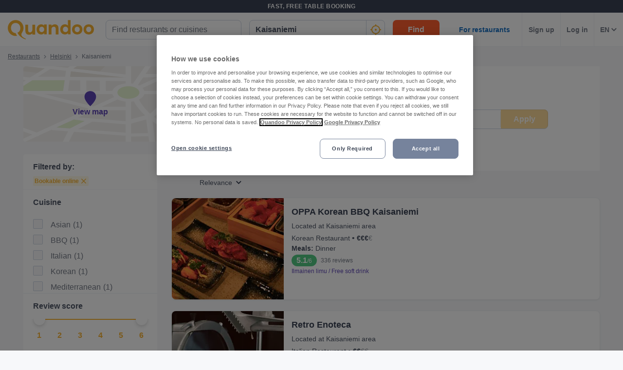

--- FILE ---
content_type: text/html; charset=utf-8
request_url: https://www.quandoo.fi/en/helsinki-kaisaniemi
body_size: 126656
content:
<!doctype html>
  <html lang="en-FI">
  <head>
    
    <title data-rh="true">The Best Restaurants in Kaisaniemi, Helsinki | Quandoo</title>
    <style data-styled="true" data-styled-version="6.2.0">.hWkPSz{display:flex;flex-shrink:0;justify-content:center;align-items:center;width:100%;height:100%;}/*!sc*/
.hWkPSz svg{width:100%;height:100%;}/*!sc*/
.jvFHGj{display:flex;flex-shrink:0;justify-content:center;align-items:center;width:16px;height:16px;}/*!sc*/
.jvFHGj svg{width:100%;height:100%;}/*!sc*/
.jfhKWZ{display:flex;flex-shrink:0;justify-content:center;align-items:center;width:22px;height:22px;}/*!sc*/
.jfhKWZ svg *{fill:#F8B333;}/*!sc*/
.jfhKWZ svg{width:100%;height:100%;}/*!sc*/
.fWGzKc{display:flex;flex-shrink:0;justify-content:center;align-items:center;color:black;width:24px;height:24px;}/*!sc*/
.fWGzKc svg{width:100%;height:100%;}/*!sc*/
.cwmbUl{display:flex;flex-shrink:0;justify-content:center;align-items:center;width:24px;height:24px;}/*!sc*/
.cwmbUl svg *{fill:#F8B333;}/*!sc*/
.cwmbUl svg{width:100%;height:100%;}/*!sc*/
.cWSinr{display:flex;flex-shrink:0;justify-content:center;align-items:center;color:rgba(58,67,84,0.5);width:32px;height:32px;}/*!sc*/
.cWSinr svg{width:100%;height:100%;}/*!sc*/
.egFCYX{display:flex;flex-shrink:0;justify-content:center;align-items:center;width:12px;height:12px;}/*!sc*/
.egFCYX svg{width:100%;height:100%;}/*!sc*/
.hiWfiP{display:flex;flex-shrink:0;justify-content:center;align-items:center;width:7px;height:7px;}/*!sc*/
.hiWfiP svg{width:100%;height:100%;}/*!sc*/
.cUkQQW{display:flex;flex-shrink:0;justify-content:center;align-items:center;width:275px;height:155px;}/*!sc*/
.cUkQQW svg{width:100%;height:100%;}/*!sc*/
.fSuBuz{display:flex;flex-shrink:0;justify-content:center;align-items:center;width:14px;height:14px;}/*!sc*/
.fSuBuz svg{width:100%;height:100%;}/*!sc*/
.fUAgYT{display:flex;flex-shrink:0;justify-content:center;align-items:center;color:#919191;width:16px;height:100%;}/*!sc*/
.fUAgYT svg{width:100%;height:100%;}/*!sc*/
.hQbUUH{display:flex;flex-shrink:0;justify-content:center;align-items:center;width:11px;height:11px;}/*!sc*/
.hQbUUH svg{width:100%;height:100%;}/*!sc*/
.hMNKZM{display:flex;flex-shrink:0;justify-content:center;align-items:center;width:12px;height:8px;}/*!sc*/
.hMNKZM svg{width:100%;height:100%;}/*!sc*/
.fgnbdT{display:flex;flex-shrink:0;justify-content:center;align-items:center;width:40px;height:40px;}/*!sc*/
.fgnbdT svg{width:100%;height:100%;}/*!sc*/
.hgAraR{display:flex;flex-shrink:0;justify-content:center;align-items:center;width:11px;height:20px;}/*!sc*/
.hgAraR svg{width:100%;height:100%;}/*!sc*/
.OKZUv{display:flex;flex-shrink:0;justify-content:center;align-items:center;width:17px;height:13px;}/*!sc*/
.OKZUv svg{width:100%;height:100%;}/*!sc*/
.iuTSAK{display:flex;flex-shrink:0;justify-content:center;align-items:center;width:24px;height:24px;}/*!sc*/
.iuTSAK svg *{fill:#000;}/*!sc*/
.iuTSAK svg{width:100%;height:100%;}/*!sc*/
.jjrwVW{display:flex;flex-shrink:0;justify-content:center;align-items:center;width:100%;height:100%;}/*!sc*/
.jjrwVW svg *{fill:#FFFFFF;}/*!sc*/
.jjrwVW svg{width:100%;height:100%;}/*!sc*/
data-styled.g1[id="sc-1jmynk5-0"]{content:"hWkPSz,jvFHGj,jfhKWZ,fWGzKc,cwmbUl,cWSinr,egFCYX,hiWfiP,cUkQQW,fSuBuz,fUAgYT,hQbUUH,hMNKZM,fgnbdT,hgAraR,OKZUv,iuTSAK,jjrwVW,"}/*!sc*/
.LBAPv{font-weight:600;font-style:normal;font-size:14px;line-height:24px;color:rgba(58,67,84,0.9);margin:0;padding:0;}/*!sc*/
.NDSCz{font-weight:400;font-style:normal;font-size:12px;line-height:20px;color:rgba(58,67,84,0.9);margin:0;padding:0;}/*!sc*/
.inOTzJ{font-weight:400;font-style:normal;font-size:12px;line-height:20px;color:rgba(58,67,84,0.7);margin:0;padding:0;}/*!sc*/
.jruhJL{font-weight:700;font-style:normal;font-size:14px;line-height:24px;color:#F8B333;margin:0;padding:0;margin-top:8px;}/*!sc*/
.kMtZKj{font-weight:400;font-style:normal;font-size:16px;line-height:24px;color:rgba(58,67,84,0.9);margin:0;padding:0;}/*!sc*/
data-styled.g24[id="sc-bdnylu"]{content:"LBAPv,NDSCz,inOTzJ,jruhJL,kMtZKj,"}/*!sc*/
.ePdxmt{box-sizing:border-box;width:100%;display:flex;}/*!sc*/
@media screen and (min-width: 375px){.ePdxmt{display:flex;}}/*!sc*/
@media screen and (min-width: 600px){.ePdxmt{display:flex;}}/*!sc*/
@media screen and (min-width: 1024px){.ePdxmt{display:none;}}/*!sc*/
.gpVqKP{box-sizing:border-box;width:100%;}/*!sc*/
.cxwmES{box-sizing:border-box;border-radius:12px;width:100%;display:none;padding-left:16px;padding-right:16px;padding-top:24px;padding-bottom:24px;background-color:#FFFFFF;}/*!sc*/
@media screen and (min-width: 375px){.cxwmES{border-radius:12px;}}/*!sc*/
@media screen and (min-width: 600px){.cxwmES{border-radius:12px;}}/*!sc*/
@media screen and (min-width: 1024px){.cxwmES{border-radius:0;}}/*!sc*/
@media screen and (min-width: 1024px){.cxwmES{display:block;}}/*!sc*/
@media screen and (min-width: 375px){.cxwmES{padding-left:16px;padding-right:16px;padding-top:24px;padding-bottom:24px;}}/*!sc*/
@media screen and (min-width: 600px){.cxwmES{padding-left:16px;padding-right:16px;padding-top:24px;padding-bottom:24px;}}/*!sc*/
@media screen and (min-width: 1024px){.cxwmES{padding-left:16px;padding-right:16px;padding-top:0;padding-bottom:0;}}/*!sc*/
@media screen and (min-width: 375px){.cxwmES{background-color:#FFFFFF;}}/*!sc*/
@media screen and (min-width: 600px){.cxwmES{background-color:#FFFFFF;}}/*!sc*/
@media screen and (min-width: 1024px){.cxwmES{background-color:transparent;}}/*!sc*/
.hHYZUI{box-sizing:border-box;}/*!sc*/
.kgJyNg{box-sizing:border-box;max-width:320px;width:100%;padding-right:0;}/*!sc*/
@media screen and (min-width: 375px){.kgJyNg{max-width:320px;width:100%;}}/*!sc*/
@media screen and (min-width: 600px){.kgJyNg{max-width:320px;width:100%;}}/*!sc*/
@media screen and (min-width: 1024px){.kgJyNg{max-width:336px;width:100%;}}/*!sc*/
@media screen and (min-width: 375px){.kgJyNg{padding-right:0;}}/*!sc*/
@media screen and (min-width: 600px){.kgJyNg{padding-right:0;}}/*!sc*/
@media screen and (min-width: 1024px){.kgJyNg{padding-right:16px;}}/*!sc*/
.dRCCoz{box-sizing:border-box;width:100%;}/*!sc*/
@media screen and (min-width: 375px){.dRCCoz{width:100%;}}/*!sc*/
@media screen and (min-width: 600px){.dRCCoz{width:100%;}}/*!sc*/
@media screen and (min-width: 1024px){.dRCCoz{width:16.666666666666664%;}}/*!sc*/
.ngAa-d{box-sizing:border-box;display:none;position:relative;margin-top:50px;}/*!sc*/
.eKSAym{box-sizing:border-box;position:absolute;left:12px;top:12px;z-index:1;}/*!sc*/
.ndxgP{box-sizing:border-box;display:none;margin-top:auto;margin-bottom:auto;padding-left:24px;padding-right:24px;}/*!sc*/
@media screen and (min-width: 600px){.ndxgP{display:block;}}/*!sc*/
.jJgFlJ{box-sizing:border-box;display:flex;height:100%;padding-left:8px;padding-right:8px;}/*!sc*/
@media screen and (min-width: 1260px){.jJgFlJ{display:none;}}/*!sc*/
@media screen and (min-width: 1024px){.jJgFlJ{padding-left:12px;padding-right:12px;}}/*!sc*/
.hbdtag{box-sizing:border-box;border-left:1px solid;border-color:transparent;height:100%;padding-left:12px;padding-right:12px;flex:0 auto;}/*!sc*/
.dHaqKY{box-sizing:border-box;border-left:1px solid;border-color:#F0F2F5;height:100%;padding-left:12px;padding-right:12px;flex:0 auto;}/*!sc*/
.jRlpha{box-sizing:border-box;margin-bottom:12px;}/*!sc*/
.cAzOle{box-sizing:border-box;border-bottom-width:1px;border-bottom-style:solid;border-bottom-color:#F0F2F5;border-radius:0;margin-top:16px;padding-left:0;padding-right:0;margin-bottom:0;}/*!sc*/
@media screen and (min-width: 375px){.cAzOle{border-bottom-width:1px;border-bottom-color:#F0F2F5;border-radius:0;}}/*!sc*/
@media screen and (min-width: 600px){.cAzOle{border-bottom-width:1px;border-bottom-color:#F0F2F5;border-radius:0;}}/*!sc*/
@media screen and (min-width: 1024px){.cAzOle{border-bottom-width:0;border-bottom-color:transparent;border-radius:8px;}}/*!sc*/
@media screen and (min-width: 375px){.cAzOle{margin-top:16px;padding-left:0;padding-right:0;margin-bottom:0;}}/*!sc*/
@media screen and (min-width: 600px){.cAzOle{margin-top:16px;padding-left:0;padding-right:0;margin-bottom:0;}}/*!sc*/
@media screen and (min-width: 1024px){.cAzOle{margin-top:24px;padding-left:0;padding-right:0;margin-bottom:24px;}}/*!sc*/
.ktsPuO{box-sizing:border-box;height:auto;margin-bottom:16px;padding-top:0;}/*!sc*/
@media screen and (min-width: 375px){.ktsPuO{height:auto;}}/*!sc*/
@media screen and (min-width: 600px){.ktsPuO{height:auto;}}/*!sc*/
@media screen and (min-width: 1024px){.ktsPuO{height:208px;}}/*!sc*/
@media screen and (min-width: 375px){.ktsPuO{margin-bottom:16px;padding-top:0;}}/*!sc*/
@media screen and (min-width: 600px){.ktsPuO{margin-bottom:16px;padding-top:0;}}/*!sc*/
@media screen and (min-width: 1024px){.ktsPuO{margin-bottom:0;padding-top:0;}}/*!sc*/
.hRpFjC{box-sizing:border-box;border-radius:8px;border-top-right-radius:8px;border-bottom-right-radius:8px;border-bottom-left-radius:8px;max-width:176px;height:100px;min-width:100px;flex:1 0 32%;}/*!sc*/
@media screen and (min-width: 375px){.hRpFjC{border-top-right-radius:8px;border-bottom-right-radius:8px;border-bottom-left-radius:8px;}}/*!sc*/
@media screen and (min-width: 600px){.hRpFjC{border-top-right-radius:8px;border-bottom-right-radius:8px;border-bottom-left-radius:8px;}}/*!sc*/
@media screen and (min-width: 1024px){.hRpFjC{border-top-right-radius:0;border-bottom-right-radius:0;border-bottom-left-radius:8px;}}/*!sc*/
@media screen and (min-width: 375px){.hRpFjC{max-width:176px;height:100px;}}/*!sc*/
@media screen and (min-width: 600px){.hRpFjC{max-width:176px;height:115px;}}/*!sc*/
@media screen and (min-width: 1024px){.hRpFjC{max-width:230px;height:100%;}}/*!sc*/
.kzBoUr{box-sizing:border-box;border-bottom-width:1px;border-bottom-style:solid;border-bottom-color:transparent;min-width:0;padding-left:16px;margin-top:0;flex:2 1 62%;}/*!sc*/
@media screen and (min-width: 375px){.kzBoUr{border-bottom-color:transparent;}}/*!sc*/
@media screen and (min-width: 600px){.kzBoUr{border-bottom-color:transparent;}}/*!sc*/
@media screen and (min-width: 1024px){.kzBoUr{border-bottom-color:transparent;}}/*!sc*/
@media screen and (min-width: 375px){.kzBoUr{margin-top:0;}}/*!sc*/
@media screen and (min-width: 600px){.kzBoUr{margin-top:0;}}/*!sc*/
@media screen and (min-width: 1024px){.kzBoUr{margin-top:12px;}}/*!sc*/
.gRiGxW{box-sizing:border-box;width:100%;max-width:100%;flex:1;}/*!sc*/
@media screen and (min-width: 375px){.gRiGxW{width:100%;max-width:100%;}}/*!sc*/
@media screen and (min-width: 600px){.gRiGxW{width:100%;max-width:100%;}}/*!sc*/
@media screen and (min-width: 1024px){.gRiGxW{width:75%;max-width:calc(100% - 97px);}}/*!sc*/
@media screen and (min-width: 375px){.gRiGxW{flex:1;}}/*!sc*/
@media screen and (min-width: 600px){.gRiGxW{flex:1;}}/*!sc*/
@media screen and (min-width: 1024px){.gRiGxW{flex:3;}}/*!sc*/
.jmjluR{box-sizing:border-box;margin-bottom:4px;}/*!sc*/
.fbRdfe{box-sizing:border-box;display:block;}/*!sc*/
.MHitH{box-sizing:border-box;margin-bottom:0;}/*!sc*/
@media screen and (min-width: 375px){.MHitH{margin-bottom:0;}}/*!sc*/
@media screen and (min-width: 600px){.MHitH{margin-bottom:4px;}}/*!sc*/
@media screen and (min-width: 1024px){.MHitH{margin-bottom:4px;}}/*!sc*/
.frkKVW{box-sizing:border-box;display:inline-block;}/*!sc*/
.gluXJp{box-sizing:border-box;display:none;}/*!sc*/
.gUayyr{box-sizing:border-box;display:flex;max-width:100%;margin-top:4px;}/*!sc*/
@media screen and (min-width: 375px){.gUayyr{display:flex;}}/*!sc*/
@media screen and (min-width: 600px){.gUayyr{display:flex;}}/*!sc*/
@media screen and (min-width: 1024px){.gUayyr{display:none;}}/*!sc*/
@media screen and (min-width: 375px){.gUayyr{margin-top:4px;}}/*!sc*/
@media screen and (min-width: 600px){.gUayyr{margin-top:8px;}}/*!sc*/
@media screen and (min-width: 1024px){.gUayyr{margin-top:4px;}}/*!sc*/
.cQDfLS{box-sizing:border-box;max-width:100%;}/*!sc*/
.kpdGnG{box-sizing:border-box;display:none;margin-top:12px;margin-bottom:12px;}/*!sc*/
@media screen and (min-width: 375px){.kpdGnG{display:none;}}/*!sc*/
@media screen and (min-width: 600px){.kpdGnG{display:none;}}/*!sc*/
@media screen and (min-width: 1024px){.kpdGnG{display:flex;}}/*!sc*/
.exJRix{box-sizing:border-box;margin-bottom:0;}/*!sc*/
.gaRbnu{box-sizing:border-box;border-left:none;display:none;max-width:132px;margin-bottom:12px;flex:1;}/*!sc*/
@media screen and (min-width: 375px){.gaRbnu{border-left:none;}}/*!sc*/
@media screen and (min-width: 600px){.gaRbnu{border-left:none;}}/*!sc*/
@media screen and (min-width: 1024px){.gaRbnu{border-left:1px solid #eee;}}/*!sc*/
@media screen and (min-width: 375px){.gaRbnu{display:none;}}/*!sc*/
@media screen and (min-width: 600px){.gaRbnu{display:none;}}/*!sc*/
@media screen and (min-width: 1024px){.gaRbnu{display:flex;}}/*!sc*/
.hqFEmc{box-sizing:border-box;display:flex;margin-bottom:16px;}/*!sc*/
@media screen and (min-width: 375px){.hqFEmc{display:flex;}}/*!sc*/
@media screen and (min-width: 600px){.hqFEmc{display:flex;}}/*!sc*/
@media screen and (min-width: 1024px){.hqFEmc{display:none;}}/*!sc*/
data-styled.g25[id="sc-gtssRx"]{content:"ePdxmt,gpVqKP,cxwmES,hHYZUI,kgJyNg,dRCCoz,ngAa-d,eKSAym,ndxgP,jJgFlJ,hbdtag,dHaqKY,jRlpha,cAzOle,ktsPuO,hRpFjC,kzBoUr,gRiGxW,jmjluR,fbRdfe,MHitH,frkKVW,gluXJp,gUayyr,cQDfLS,kpdGnG,exJRix,gaRbnu,hqFEmc,"}/*!sc*/
.jnpmtJ{display:flex;flex-direction:column;align-items:flex-end;}/*!sc*/
.ffxfoR{display:flex;flex-direction:column;align-items:flex-start;}/*!sc*/
@media screen and (min-width: 375px){.ffxfoR{flex-direction:column;}}/*!sc*/
@media screen and (min-width: 600px){.ffxfoR{flex-direction:column;}}/*!sc*/
@media screen and (min-width: 1024px){.ffxfoR{flex-direction:row;}}/*!sc*/
.fIuuLH{display:flex;}/*!sc*/
.gwURFT{display:flex;align-items:center;justify-content:center;}/*!sc*/
.cwosDP{display:flex;flex-direction:column;}/*!sc*/
.dgqCow{display:flex;flex-direction:column;}/*!sc*/
@media screen and (min-width: 375px){.dgqCow{flex-direction:column;}}/*!sc*/
@media screen and (min-width: 600px){.dgqCow{flex-direction:column;}}/*!sc*/
@media screen and (min-width: 1024px){.dgqCow{flex-direction:row;}}/*!sc*/
.ioTMpq{display:flex;flex-direction:column;justify-content:flex-start;}/*!sc*/
.DtOkH{display:flex;align-items:center;}/*!sc*/
.ckRYJc{display:flex;flex-wrap:wrap;}/*!sc*/
.iQzGkP{display:flex;flex-direction:row;}/*!sc*/
data-styled.g26[id="sc-dlnjPU"]{content:"jnpmtJ,ffxfoR,fIuuLH,gwURFT,cwosDP,dgqCow,ioTMpq,DtOkH,ckRYJc,iQzGkP,"}/*!sc*/
.fsOBlG{width:48px;height:48px;transform:rotate(-90deg);}/*!sc*/
data-styled.g27[id="sc-hKFyIn"]{content:"fsOBlG,"}/*!sc*/
.gEbnpb{stroke:#F0F2F5;r:NaNpx;stroke-width:NaNpx;stroke-linecap:round;transform-origin:50% 50%;transition:stroke-dashoffset 0.5s;}/*!sc*/
.jlckbv{stroke:#F8B333;r:NaNpx;stroke-width:NaNpx;stroke-linecap:round;transform-origin:50% 50%;transition:stroke-dashoffset 0.5s;animation:bKPVWD 1s linear infinite;}/*!sc*/
data-styled.g28[id="sc-eCApGK"]{content:"gEbnpb,jlckbv,"}/*!sc*/
.kcNpit{-webkit-appearance:none;appearance:none;transition:all 0.1s ease-in-out;color:rgba(58,67,84,0.9);}/*!sc*/
.kcNpit:hover{color:#3A4354;}/*!sc*/
@media (hover:none){.kcNpit:hover{color:#DB7A00;}}/*!sc*/
data-styled.g86[id="wjg875-0"]{content:"kcNpit,"}/*!sc*/
.etqUwE{display:block;text-align:left;font-size:16px;font-weight:bold;color:#FFFFFF;text-transform:uppercase;letter-spacing:1px;}/*!sc*/
data-styled.g109[id="mjyoy-0"]{content:"etqUwE,"}/*!sc*/
.iJtvGT{overflow:hidden;transition:max-height 0.3s;}/*!sc*/
data-styled.g113[id="sc-jSFkmN"]{content:"iJtvGT,"}/*!sc*/
.bCflSs{display:flex;flex-direction:column;}/*!sc*/
data-styled.g114[id="sc-1oa43n1-0"]{content:"bCflSs,"}/*!sc*/
.ikiXXH{position:relative;font-weight:bold;color:#FFFFFF;text-transform:uppercase;margin-bottom:15px;letter-spacing:1.5px;text-align:left;flex:0 auto;cursor:pointer;user-select:none;overflow:hidden;}/*!sc*/
data-styled.g115[id="sc-1oa43n1-1"]{content:"ikiXXH,"}/*!sc*/
.jxGJf{position:absolute;right:10px;top:0;display:block;}/*!sc*/
@media screen and (min-width: 375px){.jxGJf{display:block;}}/*!sc*/
@media screen and (min-width: 600px){.jxGJf{display:none;}}/*!sc*/
@media screen and (min-width: 1024px){.jxGJf{display:none;}}/*!sc*/
data-styled.g116[id="sc-1oa43n1-2"]{content:"jxGJf,"}/*!sc*/
.jcHYDo{display:flex;text-decoration:none;transition:all 0.1s ease-in-out;font-size:14px;vertical-align:top;color:rgba(255,255,255,0.8);}/*!sc*/
.jcHYDo:hover{text-decoration:underline;}/*!sc*/
data-styled.g117[id="sc-1aiezto-0"]{content:"jcHYDo,"}/*!sc*/
.bGcvmu{list-style-type:none;padding-left:0;}/*!sc*/
data-styled.g118[id="sc-8ghreu-0"]{content:"bGcvmu,"}/*!sc*/
.ejhegk{padding-top:16px;padding-bottom:16px;letter-spacing:1.5px;}/*!sc*/
@media screen and (min-width: 375px){.ejhegk{padding-top:16px;padding-bottom:16px;}}/*!sc*/
@media screen and (min-width: 600px){.ejhegk{padding-top:12px;padding-bottom:12px;}}/*!sc*/
@media screen and (min-width: 1024px){.ejhegk{padding-top:12px;padding-bottom:12px;}}/*!sc*/
data-styled.g119[id="sc-8ghreu-1"]{content:"ejhegk,"}/*!sc*/
.jrYTfM{padding-left:13px;top:-3px;position:relative;}/*!sc*/
data-styled.g120[id="sc-8ghreu-2"]{content:"jrYTfM,"}/*!sc*/
.fNrVmQ{display:flex;flex-direction:column;list-style-type:none;padding:8px 0;margin:0;}/*!sc*/
data-styled.g121[id="sc-1ufhm32-0"]{content:"fNrVmQ,"}/*!sc*/
.cneQSb{padding-top:16px;padding-bottom:16px;letter-spacing:1.5px;}/*!sc*/
@media screen and (min-width: 375px){.cneQSb{padding-top:16px;padding-bottom:16px;}}/*!sc*/
@media screen and (min-width: 600px){.cneQSb{padding-top:8px;padding-bottom:8px;}}/*!sc*/
@media screen and (min-width: 1024px){.cneQSb{padding-top:8px;padding-bottom:8px;}}/*!sc*/
.cneQSb:first-of-type{margin-left:0;}/*!sc*/
data-styled.g122[id="sc-1ufhm32-1"]{content:"cneQSb,"}/*!sc*/
.iBSohH{display:block;width:30px;height:2px;margin:0;float:left;border:1px solid #F8B333;}/*!sc*/
@media screen and (min-width: 375px){.iBSohH{display:block;}}/*!sc*/
@media screen and (min-width: 600px){.iBSohH{display:none;}}/*!sc*/
@media screen and (min-width: 1024px){.iBSohH{display:none;}}/*!sc*/
data-styled.g124[id="sc-1ufhm32-3"]{content:"iBSohH,"}/*!sc*/
.etCbpd{display:inline-flex;flex-basis:44px;justify-content:center;align-items:center;height:44px;padding-left:0;padding-right:0;color:#767676;font-size:16px;font-weight:bold;background-color:white;cursor:pointer;border-radius:44px;border-radius:calc(44px / 2);border:1px solid #b2b2b2;border:none;}/*!sc*/
data-styled.g127[id="sc-8sopd8-0"]{content:"etCbpd,"}/*!sc*/
.fJNvHy{width:197px;margin-top:5px;}/*!sc*/
@media (min-width: 600px){.fJNvHy{width:108px;}}/*!sc*/
data-styled.g128[id="sc-1x59xxl-0"]{content:"fJNvHy,"}/*!sc*/
@media (min-width: 600px){.hpqVVD{flex-basis:24px;height:24px;border-radius:12px;}.hpqVVD >*:first-child{width:12px;height:12px;}}/*!sc*/
data-styled.g129[id="sc-1x59xxl-1"]{content:"hpqVVD,"}/*!sc*/
.jrjMqE{display:flex;justify-content:space-between;}/*!sc*/
data-styled.g130[id="sc-1x59xxl-2"]{content:"jrjMqE,"}/*!sc*/
.kkcWZI{padding:25px 30px 30px;background-color:#232833;}/*!sc*/
@media (max-width: 600px){.kkcWZI{padding:25px 30px 30px;}}/*!sc*/
data-styled.g131[id="hyss0n-0"]{content:"kkcWZI,"}/*!sc*/
.eeCFlp{display:flex;justify-content:center;position:relative;background-color:#232833;}/*!sc*/
data-styled.g132[id="hyss0n-1"]{content:"eeCFlp,"}/*!sc*/
.gSNLRH{display:flex;flex-wrap:wrap;flex:1 1 100%;max-width:1385px;justify-content:center;}/*!sc*/
@media (max-width: 600px){.gSNLRH{flex-flow:column nowrap;display:block;}}/*!sc*/
data-styled.g133[id="hyss0n-2"]{content:"gSNLRH,"}/*!sc*/
.hrFyfu{flex:1;padding-right:0px;}/*!sc*/
.hrFyfu:last-child{display:flex;justify-content:flex-end;}/*!sc*/
@media (max-width: 1024px){.hrFyfu{flex-basis:50%;margin-bottom:40px;padding-right:0;}}/*!sc*/
@media (max-width: 600px){.hrFyfu{display:inherit;padding-right:0;}}/*!sc*/
.koAoip{flex:1;padding-right:25px;}/*!sc*/
.koAoip:last-child{display:flex;justify-content:flex-end;}/*!sc*/
@media (max-width: 1024px){.koAoip{flex-basis:50%;margin-bottom:40px;padding-right:0;}}/*!sc*/
@media (max-width: 600px){.koAoip{display:inherit;padding-right:0;}}/*!sc*/
data-styled.g134[id="hyss0n-3"]{content:"hrFyfu,koAoip,"}/*!sc*/
.fFpYaJ{display:flex;flex:1;flex-direction:column;padding-right:25px;}/*!sc*/
@media (max-width: 1024px){.fFpYaJ{flex-basis:50%;}}/*!sc*/
@media (max-width: 600px){.fFpYaJ{flex:1 0 auto;padding-right:0;}}/*!sc*/
data-styled.g135[id="hyss0n-4"]{content:"fFpYaJ,"}/*!sc*/
.cmWpns{margin-bottom:15px;letter-spacing:1.5px;}/*!sc*/
@media (max-width: 600px){.cmWpns{display:none;}}/*!sc*/
data-styled.g136[id="hyss0n-5"]{content:"cmWpns,"}/*!sc*/
.ePcWYM{display:flex;flex:0.5;justify-content:flex-end;}/*!sc*/
@media (max-width: 1024px){.ePcWYM{flex-basis:100%;justify-content:flex-start;}}/*!sc*/
@media (max-width: 600px){.ePcWYM{margin-bottom:0;display:flex;}}/*!sc*/
data-styled.g137[id="hyss0n-6"]{content:"ePcWYM,"}/*!sc*/
.etMoDc{display:flex;flex-direction:column;align-items:flex-start;flex:0 1 100%;color:rgba(255,255,255,0.4);font-size:14px;position:relative;margin-top:40px;}/*!sc*/
@media (max-width: 1024px){.etMoDc{top:0;}}/*!sc*/
@media (max-width: 600px){.etMoDc{flex:1 0 auto;align-items:flex-start;font-size:10px;}}/*!sc*/
data-styled.g138[id="hyss0n-7"]{content:"etMoDc,"}/*!sc*/
.cBqqJK{margin-bottom:20px;width:165px;}/*!sc*/
@media (max-width: 600px){.cBqqJK{width:125px;}}/*!sc*/
data-styled.g139[id="hyss0n-8"]{content:"cBqqJK,"}/*!sc*/
.kkPuOm{display:flex;justify-content:center;align-items:center;padding:0 0 40px 0;}/*!sc*/
@media (min-width: 600px){.kkPuOm{padding:0 0 40px 0;}}/*!sc*/
data-styled.g140[id="hyss0n-9"]{content:"kkPuOm,"}/*!sc*/
.kzpTPH{font-size:20px;font-weight:700;line-height:28px;text-align:center;}/*!sc*/
@media (min-width: 600px){.kzpTPH{font-size:25px;line-height:32px;text-align:left;grid-column:1/2;grid-row:1/2;}}/*!sc*/
data-styled.g141[id="sc-1l0m54b-0"]{content:"kzpTPH,"}/*!sc*/
.cZttDA{display:flex;align-items:center;gap:16px;}/*!sc*/
@media (min-width: 600px){.cZttDA{gap:8px;flex-direction:column;text-align:center;}}/*!sc*/
.kvJlBZ{display:flex;align-items:center;gap:24px;}/*!sc*/
@media (min-width: 600px){.kvJlBZ{gap:24px;flex-direction:row;text-align:unset;}}/*!sc*/
data-styled.g145[id="sc-10nmgj8-0"]{content:"cZttDA,kvJlBZ,"}/*!sc*/
.glthyZ{font-size:14px;}/*!sc*/
@media (min-width: 1024px){.glthyZ{font-size:16px;}}/*!sc*/
.glthyZ b{color:#3A4354;}/*!sc*/
data-styled.g146[id="sc-10nmgj8-1"]{content:"glthyZ,"}/*!sc*/
.kaxKKz{color:rgba(58,67,84,0.9);cursor:pointer;text-decoration-line:underline;font-size:14px;font-weight:normal;}/*!sc*/
data-styled.g147[id="sc-10nmgj8-2"]{content:"kaxKKz,"}/*!sc*/
.jtczzE{display:flex;flex-direction:column;gap:16px;}/*!sc*/
@media (min-width: 600px){.jtczzE{flex-direction:row;gap:40px;grid-column:2/3;grid-row:1/3;}}/*!sc*/
data-styled.g148[id="sc-12h60pd-0"]{content:"jtczzE,"}/*!sc*/
.hifHPj{flex-grow:1;max-width:1385px;display:grid;gap:20px;background-color:#FFFFFF;border:1px solid #FFFFFF;border-radius:12px;padding:16px;}/*!sc*/
@media (min-width: 600px){.hifHPj{gap:12px;padding:24px;}}/*!sc*/
data-styled.g149[id="sc-1qv0vh1-0"]{content:"hifHPj,"}/*!sc*/
.braHQX{padding:4px 0 0 0;max-width:300px;line-height:24px;}/*!sc*/
data-styled.g150[id="sc-1qv0vh1-1"]{content:"braHQX,"}/*!sc*/
.kEUGjl{background:transparent;color:#FFFFFF;background-color:#F8B333;border:0;display:inline-block;width:auto;font-weight:600;min-width:80px;padding:8px 8px;font-size:14px;border-radius:8px;line-height:20px;text-decoration:none;text-align:center;}/*!sc*/
.kEUGjl:focus{outline:0;-webkit-box-shadow:0 0 0 4px rgba(248,179,51,0.6);-moz-box-shadow:0 0 0 4px rgba(248,179,51,0.6);box-shadow:0 0 0 4px rgba(248,179,51,0.6);}/*!sc*/
.kEUGjl:hover{cursor:pointer;background:#DB7A00;}/*!sc*/
.kEUGjl:disabled{background:rgba(248,179,51,0.6);}/*!sc*/
.qtYrD{background:transparent;color:#FFFFFF;background-color:#F8B333;border:0;display:block;width:100%;font-weight:600;min-width:96px;padding:8px 16px;font-size:16px;border-radius:8px;line-height:24px;text-decoration:none;text-align:center;}/*!sc*/
@media screen and (min-width: 375px){.qtYrD{display:block;}}/*!sc*/
@media screen and (min-width: 600px){.qtYrD{display:block;}}/*!sc*/
@media screen and (min-width: 1024px){.qtYrD{display:inline-block;}}/*!sc*/
@media screen and (min-width: 375px){.qtYrD{width:100%;}}/*!sc*/
@media screen and (min-width: 600px){.qtYrD{width:100%;}}/*!sc*/
@media screen and (min-width: 1024px){.qtYrD{width:auto;}}/*!sc*/
@media screen and (min-width: 375px){.qtYrD{min-width:96px;}}/*!sc*/
@media screen and (min-width: 600px){.qtYrD{min-width:96px;}}/*!sc*/
@media screen and (min-width: 1024px){.qtYrD{min-width:96px;}}/*!sc*/
@media screen and (min-width: 375px){.qtYrD{padding:8px 16px;}}/*!sc*/
@media screen and (min-width: 600px){.qtYrD{padding:8px 16px;}}/*!sc*/
@media screen and (min-width: 1024px){.qtYrD{padding:8px 16px;}}/*!sc*/
@media screen and (min-width: 375px){.qtYrD{font-size:16px;}}/*!sc*/
@media screen and (min-width: 600px){.qtYrD{font-size:16px;}}/*!sc*/
@media screen and (min-width: 1024px){.qtYrD{font-size:16px;}}/*!sc*/
@media screen and (min-width: 375px){.qtYrD{border-radius:8px;}}/*!sc*/
@media screen and (min-width: 600px){.qtYrD{border-radius:8px;}}/*!sc*/
@media screen and (min-width: 1024px){.qtYrD{border-radius:8px;}}/*!sc*/
@media screen and (min-width: 375px){.qtYrD{line-height:24px;}}/*!sc*/
@media screen and (min-width: 600px){.qtYrD{line-height:24px;}}/*!sc*/
@media screen and (min-width: 1024px){.qtYrD{line-height:24px;}}/*!sc*/
.qtYrD:focus{outline:0;-webkit-box-shadow:0 0 0 4px rgba(248,179,51,0.6);-moz-box-shadow:0 0 0 4px rgba(248,179,51,0.6);box-shadow:0 0 0 4px rgba(248,179,51,0.6);}/*!sc*/
.qtYrD:hover{cursor:pointer;background:#DB7A00;}/*!sc*/
.qtYrD:disabled{background:rgba(248,179,51,0.6);}/*!sc*/
data-styled.g151[id="sc-pNWxu"]{content:"kEUGjl,qtYrD,"}/*!sc*/
.btKyTv{padding:11px 13px;width:100%;font-size:14px;color:rgba(58,67,84,0.9);display:flex;align-items:center;box-sizing:border-box;border-radius:4px;font-weight:bold;}/*!sc*/
.btKyTv span{font-weight:bold;}/*!sc*/
data-styled.g152[id="ly5a93-0"]{content:"btKyTv,"}/*!sc*/
.cKBcie{width:100%;padding-left:0;}/*!sc*/
data-styled.g154[id="ly5a93-2"]{content:"cKBcie,"}/*!sc*/
.cagGVq{display:none;z-index:99;}/*!sc*/
data-styled.g155[id="sc-18lbn5j-0"]{content:"cagGVq,"}/*!sc*/
.UMCHH{display:flex;align-items:center;justify-content:center;width:100%;}/*!sc*/
data-styled.g156[id="sc-18lbn5j-1"]{content:"UMCHH,"}/*!sc*/
.jgcXlW{margin-right:12px;}/*!sc*/
data-styled.g157[id="sc-18lbn5j-2"]{content:"jgcXlW,"}/*!sc*/
.gGhHz{display:flex;width:125px;height:28px;}/*!sc*/
@media (min-width: 1024px){.gGhHz{width:177px;height:40px;}}/*!sc*/
data-styled.g161[id="md671z-0"]{content:"gGhHz,"}/*!sc*/
.etvngY{display:flex;flex-direction:column;color:rgba(58,67,84,0.9);font-smooth:antialiased;-webkit-font-smoothing:antialiased;-moz-osx-font-smoothing:antialiased;}/*!sc*/
@media (max-width: 600px){.etvngY{font-size:14px;}}/*!sc*/
data-styled.g162[id="sc-1uyo3ur-0"]{content:"etvngY,"}/*!sc*/
.kYCfOC{display:flex;position:relative;width:100%;background-color:#F7F8FA;margin:0;}/*!sc*/
data-styled.g163[id="sc-1uyo3ur-1"]{content:"kYCfOC,"}/*!sc*/
body{margin:0;padding:0;background-color:#F7F8FA;}/*!sc*/
*{box-sizing:border-box;-webkit-tap-highlight-color:rgba(0, 0, 0, 0);}/*!sc*/
::-webkit-scrollbar{width:5px;height:3px;}/*!sc*/
::-webkit-scrollbar-track{background-color:transparent;}/*!sc*/
::-webkit-scrollbar-thumb{max-height:176px;border-radius:2px;background-color:rgba(58,67,84,0.7);}/*!sc*/
.zl-container{font-family:"Averta",sans-serif!important;color:#f8b333!important;}/*!sc*/
data-styled.g165[id="sc-global-iIzAIg1"]{content:"sc-global-iIzAIg1,"}/*!sc*/
*{box-sizing:border-box;}/*!sc*/
body{margin:0;padding:0;font-size:16px;}/*!sc*/
body,body *,body.fontFailed,body.fontFailed *{font-family:-apple-system,BlinkMacSystemFont,Segoe UI,Roboto,Helvetica,Arial,sans-serif,Apple Color Emoji,Segoe UI Emoji,Segoe UI Symbol;}/*!sc*/
body.fontLoaded,body.fontLoaded *{font-family:Averta,-apple-system,BlinkMacSystemFont,Segoe UI,Roboto,Helvetica,Arial,sans-serif,Apple Color Emoji,Segoe UI Emoji,Segoe UI Symbol;}/*!sc*/
@font-face{font-family:'Averta';src:local('Averta Regular'),local('Averta-Regular'),url('https://assets-www.prod.quandoo.com/v12.362.0/static/media/averta-regular.26e64384.woff') format('woff');font-display:swap;font-weight:normal;font-style:normal;}/*!sc*/
@font-face{font-family:'Averta';src:local('Averta Regular Italic'),local('Averta-RegularItalic'),url('https://assets-www.prod.quandoo.com/v12.362.0/static/media/averta-regularitalic.301297a3.woff') format('woff');font-display:swap;font-weight:normal;font-style:italic;}/*!sc*/
@font-face{font-family:'Averta';src:local('Averta Bold'),local('Averta-Bold'),url('https://assets-www.prod.quandoo.com/v12.362.0/static/media/averta-bold.62bfae23.woff') format('woff');font-display:swap;font-weight:bold;font-style:normal;}/*!sc*/
@font-face{font-family:'Averta';src:local('Averta Extra Bold'),local('Averta-ExtraBold'),url('https://assets-www.prod.quandoo.com/v12.362.0/static/media/averta-extrabold.f8fd6050.woff') format('woff');font-display:swap;font-weight:900;font-style:normal;}/*!sc*/
data-styled.g166[id="sc-global-kteNTf1"]{content:"sc-global-kteNTf1,"}/*!sc*/
.hpGaSs{vertical-align:middle;}/*!sc*/
data-styled.g167[id="sc-1tfhxnp-0"]{content:"hpGaSs,"}/*!sc*/
.cNZsGa{display:inline-block;margin:2px 7px 0;color:rgba(58,67,84,0.5);}/*!sc*/
data-styled.g168[id="sc-1tfhxnp-1"]{content:"cNZsGa,"}/*!sc*/
.kqhAuc{color:rgba(58,67,84,0.7);}/*!sc*/
.kqhAuc:hover{color:rgba(58,67,84,0.9);}/*!sc*/
data-styled.g169[id="sc-1tfhxnp-2"]{content:"kqhAuc,"}/*!sc*/
.jMCAYS{font-size:12px;width:100%;}/*!sc*/
data-styled.g170[id="sc-1d57vag-0"]{content:"jMCAYS,"}/*!sc*/
.bKRhQB{background-color:transparent;min-height:40px;padding-top:10px;padding-bottom:10px;position:relative;z-index:2;padding-left:16px;}/*!sc*/
@media (min-width: 1024px){.bKRhQB{line-height:1;}}/*!sc*/
@media screen and (min-width: 375px){.bKRhQB{padding-left:24px;}}/*!sc*/
@media screen and (min-width: 600px){.bKRhQB{padding-left:32px;}}/*!sc*/
@media screen and (min-width: 1024px){.bKRhQB{padding-left:16px;}}/*!sc*/
data-styled.g171[id="hhl2p6-0"]{content:"bKRhQB,"}/*!sc*/
.kzrVLO{border-bottom:1px solid #F7F8FA;padding:17px 20px 7px;display:flex;flex-direction:column;}/*!sc*/
data-styled.g172[id="sc-1w62342-0"]{content:"kzrVLO,"}/*!sc*/
.crpXUF{display:flex;justify-content:space-between;align-items:center;width:100%;padding-bottom:10px;}/*!sc*/
data-styled.g173[id="sc-1w62342-1"]{content:"crpXUF,"}/*!sc*/
.eZtXXL{font-size:16px;font-weight:bold;color:rgba(58,67,84,0.9);}/*!sc*/
data-styled.g174[id="sc-1w62342-2"]{content:"eZtXXL,"}/*!sc*/
.gbwrcp{cursor:pointer;display:inline-block;margin-left:3px;align-self:center;}/*!sc*/
data-styled.g175[id="sc-1w62342-3"]{content:"gbwrcp,"}/*!sc*/
.kDoDXN{display:flex;flex-wrap:wrap;margin:-3px -3px;}/*!sc*/
data-styled.g177[id="sc-1w62342-5"]{content:"kDoDXN,"}/*!sc*/
.hYsgPT{display:flex;padding:3px;margin:3px 3px;font-size:12px;border-radius:2px;background-color:#FFF9E6;color:#F8B333;}/*!sc*/
data-styled.g178[id="sc-1w62342-6"]{content:"hYsgPT,"}/*!sc*/
.rc-slider{position:relative;height:50px;margin:0 auto;padding:0;width:calc(100% - 25px);border-radius:6px;-ms-touch-action:none;touch-action:none;box-sizing:border-box;}/*!sc*/
.rc-slider-rail{position:absolute;width:100%;background-color:#d3d3d3;height:2px;}/*!sc*/
.rc-slider-track{position:absolute;left:0;height:2px;background-color:#F8B333;}/*!sc*/
.rc-slider-handle{position:absolute;margin-top:-11px;width:24px;height:24px;background-color:#fff;box-shadow:0px 3px 6px rgba(51, 51, 51, 0.16),0px 0px 2px rgba(0, 0, 0, 0.05);cursor:grabbing;border-radius:50%;-ms-touch-action:pan-x;touch-action:pan-x;transition:transform 0.6s ease-out,box-shadow 0.6s ease-out;}/*!sc*/
.rc-slider-handle:active{transform:scale(1.3);}/*!sc*/
.rc-slider-mark{position:absolute;top:25px;left:0;width:100%;font-size:16px;font-weight:bold;color:#f8b333;}/*!sc*/
.rc-slider-mark-text{position:absolute;display:block;vertical-align:middle;text-align:center;cursor:pointer;color:#9b9b9b;white-space:nowrap;overflow:hidden;text-overflow:ellipsis;}/*!sc*/
.rc-slider-mark-text-active{color:#F8B333;}/*!sc*/
.rc-slider-step{display:none;}/*!sc*/
.rc-slider-dot{position:absolute;bottom:-2px;margin-left:-4px;width:8px;height:8px;border:2px solid #e9e9e9;background-color:#fff;cursor:pointer;border-radius:50%;vertical-align:middle;}/*!sc*/
.rc-slider-dot:first-child{margin-left:-4px;}/*!sc*/
.rc-slider-dot:last-child{margin-left:-4px;}/*!sc*/
.rc-slider-dot-active{border-color:#F8B333;}/*!sc*/
.rc-slider-disabled{background-color:#e9e9e9;}/*!sc*/
.rc-slider-disabled .rc-slider-track{background-color:#ccc;}/*!sc*/
.rc-slider-disabled .rc-slider-handle,.rc-slider-disabled .rc-slider-dot{border-color:#ccc;box-shadow:none;background-color:#fff;cursor:not-allowed;}/*!sc*/
.rc-slider-disabled .rc-slider-mark-text,.rc-slider-disabled .rc-slider-dot{cursor:not-allowed!important;}/*!sc*/
data-styled.g179[id="sc-global-kMmlkN1"]{content:"sc-global-kMmlkN1,"}/*!sc*/
.ljeSzw{border-bottom:1px solid #F0F2F5;}/*!sc*/
data-styled.g180[id="sc-1dnyoe0-0"]{content:"ljeSzw,"}/*!sc*/
.dzaZBz{font-size:16px;font-weight:bold;color:rgba(58,67,84,0.9);display:block;}/*!sc*/
data-styled.g181[id="sc-1dnyoe0-1"]{content:"dzaZBz,"}/*!sc*/
.jAgQUt{cursor:pointer;display:flex;justify-content:space-between;padding:17px 20px;}/*!sc*/
data-styled.g182[id="sc-1dnyoe0-2"]{content:"jAgQUt,"}/*!sc*/
.rLOlW{overflow:hidden;height:160px;padding:0 20px;transition:all 0.3s ease-in-out;}/*!sc*/
.koCMkl{overflow:hidden;height:80px;padding:0 20px;transition:all 0.3s ease-in-out;}/*!sc*/
data-styled.g183[id="sc-1dnyoe0-3"]{content:"rLOlW,koCMkl,"}/*!sc*/
.dXsEoP{border-bottom:1px solid #F0F2F5;padding:17px 20px;display:flex;justify-content:space-between;align-items:center;}/*!sc*/
data-styled.g185[id="u9nn8z-0"]{content:"dXsEoP,"}/*!sc*/
.bFpuJs{font-size:16px;font-weight:bold;color:rgba(58,67,84,0.9);}/*!sc*/
data-styled.g186[id="u9nn8z-1"]{content:"bFpuJs,"}/*!sc*/
.glZBXy{position:relative;width:50px;height:16px;background-color:#F0F2F5;border-radius:8px;}/*!sc*/
.glZBXy input{display:none;}/*!sc*/
.glZBXy input:checked+span{background-color:rgba(248,179,51,0.34);}/*!sc*/
.glZBXy input:checked+span::before{transform:translateX(26px);background-color:#F8B333;}/*!sc*/
data-styled.g187[id="u9nn8z-2"]{content:"glZBXy,"}/*!sc*/
.lhOdYA{position:absolute;top:0;left:0;right:0;bottom:0;border-radius:8px;background-color:#F0F2F5;transition:0.4s;cursor:pointer;}/*!sc*/
.lhOdYA::before{content:'';position:absolute;bottom:-4px;height:24px;width:24px;border-radius:100%;background-color:#FFFFFF;box-shadow:0 1px 7px 0 rgba(0,0,0,0.19);transition:0.4s;}/*!sc*/
data-styled.g188[id="u9nn8z-3"]{content:"lhOdYA,"}/*!sc*/
.jQEIiZ{position:absolute;top:50%;left:1px;transform:translateY(-10px);opacity:0;}/*!sc*/
data-styled.g193[id="vtbva5-4"]{content:"jQEIiZ,"}/*!sc*/
.hxTUQC{position:absolute;display:inline-block;vertical-align:middle;width:20px;height:20px;top:-2px;left:0;margin-right:0;background-color:#F7F8FA;border:1px solid #CBD4E1;}/*!sc*/
.hxTUQC::before{content:'';position:absolute;left:50%;top:50%;width:0;height:0;background-color:transparent;}/*!sc*/
data-styled.g194[id="vtbva5-5"]{content:"hxTUQC,"}/*!sc*/
.dBpdFM{margin-top:10px;}/*!sc*/
data-styled.g196[id="j2exl7-0"]{content:"dBpdFM,"}/*!sc*/
.iacqcy{padding-left:0;padding-right:0;height:32px;display:flex;}/*!sc*/
data-styled.g197[id="j2exl7-1"]{content:"iacqcy,"}/*!sc*/
.hylnku{position:relative;cursor:pointer;padding-left:20px;color:rgba(58,67,84,0.7);margin:0;display:inline;}/*!sc*/
.hylnku:hover{color:#F8B333;}/*!sc*/
data-styled.g198[id="j2exl7-2"]{content:"hylnku,"}/*!sc*/
.cKtPtR{top:10px;left:0;}/*!sc*/
.cKtPtR:checked+i{border-color:#F8B333;}/*!sc*/
.cKtPtR:checked+i::before{background-color:#F8B333;content:url(https://assets-www.prod.quandoo.com/v12.362.0/static/media/tick_listing.f983290e.svg);left:-1px;top:-1px;width:20px;height:20px;border-radius:2px;}/*!sc*/
data-styled.g199[id="j2exl7-3"]{content:"cKtPtR,"}/*!sc*/
.beyOjI{border-radius:2px;}/*!sc*/
data-styled.g200[id="j2exl7-4"]{content:"beyOjI,"}/*!sc*/
.fkZDiz{margin-left:16px;height:20px;display:flex;align-items:center;}/*!sc*/
data-styled.g201[id="j2exl7-5"]{content:"fkZDiz,"}/*!sc*/
.kRENgo{display:inline-block;margin-left:5px;}/*!sc*/
data-styled.g202[id="j2exl7-6"]{content:"kRENgo,"}/*!sc*/
.fDfPpl{top:10px;left:0;margin:auto 0;}/*!sc*/
.fDfPpl:checked+i{border-color:#F8B333;border-radius:50%;}/*!sc*/
.fDfPpl:checked+i::before{content:'';left:-1px;top:-1px;width:20px;height:20px;border-radius:50%;background-color:#F8B333;position:absolute;}/*!sc*/
.fDfPpl:checked+i::after{content:'';left:5px;top:5px;width:8px;height:8px;border-radius:50%;background-color:#FFFFFF;position:absolute;z-index:1;}/*!sc*/
data-styled.g204[id="sc-1gruach-0"]{content:"fDfPpl,"}/*!sc*/
.bvMBQt{border-radius:50%;}/*!sc*/
data-styled.g205[id="sc-1gruach-1"]{content:"bvMBQt,"}/*!sc*/
.hZXVAF{margin-top:10px;margin-bottom:24px;}/*!sc*/
data-styled.g206[id="sc-1gruach-2"]{content:"hZXVAF,"}/*!sc*/
.jQcRoC{font-size:16px;font-weight:bold;color:rgba(58,67,84,0.9);display:block;}/*!sc*/
data-styled.g207[id="sc-1gruach-3"]{content:"jQcRoC,"}/*!sc*/
.cjPzgg{cursor:pointer;display:flex;justify-content:space-between;padding:17px 20px;}/*!sc*/
data-styled.g208[id="sc-1gruach-4"]{content:"cjPzgg,"}/*!sc*/
.iPWJlr{position:relative;cursor:pointer;padding-left:20px;color:rgba(58,67,84,0.9);margin:0;display:inline;}/*!sc*/
.iPWJlr:hover{color:#F8B333;}/*!sc*/
data-styled.g209[id="sc-1gruach-5"]{content:"iPWJlr,"}/*!sc*/
.bgDXRJ{border-bottom:1px solid #F0F2F5;}/*!sc*/
data-styled.g210[id="sc-1gruach-6"]{content:"bgDXRJ,"}/*!sc*/
.hrOybO{margin-left:16px;height:20px;display:flex;align-items:center;}/*!sc*/
data-styled.g212[id="sc-1gruach-8"]{content:"hrOybO,"}/*!sc*/
.cnNDSm{overflow:hidden;padding:0 20px;transition:all 0.3s ease-in-out;}/*!sc*/
data-styled.g214[id="sc-1gruach-10"]{content:"cnNDSm,"}/*!sc*/
.gaBElQ{background-color:#FFFFFF;border-radius:4px;}/*!sc*/
data-styled.g216[id="sc-12yost7-0"]{content:"gaBElQ,"}/*!sc*/
.iQvEMq{overflow:hidden;height:62px;position:relative;width:100%;}/*!sc*/
@media (min-width: 600px){.iQvEMq{height:62px;}}/*!sc*/
@media (min-width: 1024px){.iQvEMq{height:74px;margin-left:-5px;}}/*!sc*/
.iQvEMq::after,.iQvEMq::before{content:'';height:100%;position:absolute;top:0;background:none;pointer-events:none;}/*!sc*/
.iQvEMq::before{left:0;width:0px;background:linear-gradient( to left,rgba(255,255,255,0),rgba(255,255,255,0.9) );}/*!sc*/
data-styled.g217[id="sc-1uo2vzh-0"]{content:"iQvEMq,"}/*!sc*/
.hpewQG{width:100%;-webkit-overflow-scrolling:touch;white-space:nowrap;overflow-y:auto;padding-bottom:16px;}/*!sc*/
@media (min-width: 1024px){.hpewQG{padding-bottom:24px;}}/*!sc*/
data-styled.g218[id="sc-1uo2vzh-1"]{content:"hpewQG,"}/*!sc*/
.eFTRqF{display:flex;margin-top:8px;padding-left:0;padding-bottom:calc(16px - 5px);}/*!sc*/
@media (min-width: 600px){.eFTRqF{margin-top:12px;padding-bottom:0;padding-left:0;}}/*!sc*/
@media (min-width: 1024px){.eFTRqF{margin-left:5px;padding-left:0;}}/*!sc*/
data-styled.g219[id="sc-1uo2vzh-2"]{content:"eFTRqF,"}/*!sc*/
.ivtYRS{display:flex;flex-shrink:0;flex-basis:auto;margin-right:7px;}/*!sc*/
.ivtYRS:first-child{padding-left:16px;}/*!sc*/
@media (min-width: 375px){.ivtYRS:first-child{padding-left:24px;}}/*!sc*/
@media (min-width: 600px){.ivtYRS:first-child{padding-left:32px;}}/*!sc*/
@media (min-width: 1024px){.ivtYRS:first-child{padding-left:0;}}/*!sc*/
.ivtYRS:last-child{margin-right:0;padding-right:16px;}/*!sc*/
@media (min-width: 375px){.ivtYRS:last-child{padding-right:24px;}}/*!sc*/
@media (min-width: 600px){.ivtYRS:last-child{padding-right:32px;}}/*!sc*/
@media (min-width: 1024px){.ivtYRS:last-child{padding-right:0;}}/*!sc*/
data-styled.g220[id="sc-1uo2vzh-3"]{content:"ivtYRS,"}/*!sc*/
.iufoJB{display:flex;flex-basis:auto;flex-shrink:0;justify-content:center;align-items:center;box-sizing:border-box;height:40px;padding-left:16px;padding-right:16px;color:rgba(58,67,84,0.9);font-size:14px;cursor:pointer;background-color:#FFFFFF;outline:none;border:1px solid #CBD4E1;border-radius:60px;}/*!sc*/
.iufoJB:hover{background-color:#F7F8FA;}/*!sc*/
@media (hover:none){.iufoJB:hover{background-color:white;}}/*!sc*/
data-styled.g223[id="sc-17k1ndy-2"]{content:"iufoJB,"}/*!sc*/
.jLdUrn{z-index:2;}/*!sc*/
data-styled.g225[id="qmuc5i-1"]{content:"jLdUrn,"}/*!sc*/
.kcQeAj{position:relative;width:100%;height:40px;}/*!sc*/
.kcQeAj::after{position:absolute;right:0;top:4px;content:'';border-right:1px solid #eee;height:calc(100% - 8px);}/*!sc*/
data-styled.g234[id="mx6ydz-0"]{content:"kcQeAj,"}/*!sc*/
.bqsLXd{position:absolute;left:-1px;width:100%;background-color:transparent;box-shadow:none;z-index:0;border-radius:6px;overflow:hidden;transition:max-height 0.5s ease;display:flex;flex-direction:column;justify-content:center;align-items:center;padding:0 16px;}/*!sc*/
data-styled.g235[id="mx6ydz-1"]{content:"bqsLXd,"}/*!sc*/
.fzuzpD{user-select:none;width:100%;height:40px;display:flex;align-items:center;z-index:28;}/*!sc*/
.fzuzpD:hover{cursor:pointer;}/*!sc*/
@media (min-width: 1024px){.fzuzpD{height:40px;}}/*!sc*/
data-styled.g236[id="mx6ydz-2"]{content:"fzuzpD,"}/*!sc*/
.gefgLD{position:relative;display:none;flex-wrap:wrap;padding:0 0 0 0;user-select:none;overflow-y:auto;max-height:355px;}/*!sc*/
.bXdxzx{position:relative;display:none;flex-wrap:wrap;padding:0 0 0 0;user-select:none;}/*!sc*/
data-styled.g237[id="mx6ydz-3"]{content:"gefgLD,bXdxzx,"}/*!sc*/
.kwXwIc{color:rgba(58,67,84,0.9);font-weight:bold;font-size:14px;flex-grow:1;}/*!sc*/
data-styled.g238[id="mx6ydz-4"]{content:"kwXwIc,"}/*!sc*/
.brmav{position:relative;display:flex;flex-basis:100%;align-items:center;justify-content:space-between;height:100%;margin-left:8px;}/*!sc*/
.brmav::after{position:absolute;bottom:10px;left:0;content:'';width:100%;border-bottom:none;}/*!sc*/
data-styled.g239[id="mx6ydz-5"]{content:"brmav,"}/*!sc*/
.eEJwvc{transition:transform 0.2s ease-in-out;display:none;}/*!sc*/
data-styled.g240[id="mx6ydz-6"]{content:"eEJwvc,"}/*!sc*/
.enHWDZ{position:relative;background-color:transparent;color:rgba(58,67,84,0.9);border-radius:50%;height:40px;width:40px;line-height:40px;flex-shrink:0;font-size:12px;text-align:center;margin-left:1px;margin-right:1px;z-index:0;transition:all 0.05s ease-in-out;cursor:pointer;}/*!sc*/
.enHWDZ:hover{background-color:#F0F2F5;transition:all 0.1s ease-in-out;}/*!sc*/
data-styled.g241[id="efamc0-0"]{content:"enHWDZ,"}/*!sc*/
.EQYEX{position:absolute;top:15px;left:0;width:40px;height:40px;background-color:#556178;border-radius:50%;z-index:-1;transition:transform 0.1s ease;}/*!sc*/
data-styled.g242[id="efamc0-1"]{content:"EQYEX,"}/*!sc*/
.gFEuIw{width:30px;height:30px;opacity:0;}/*!sc*/
data-styled.g246[id="ise4ay-0"]{content:"gFEuIw,"}/*!sc*/
.ljykdc{width:30px;height:30px;line-height:30px;}/*!sc*/
data-styled.g247[id="ise4ay-1"]{content:"ljykdc,"}/*!sc*/
.tfEOe{transform:rotate(90deg);left:18px;display:none;}/*!sc*/
.gRAhOZ{transform:rotate(-90deg);right:18px;}/*!sc*/
data-styled.g248[id="sc-12do8ll-0"]{content:"tfEOe,gRAhOZ,"}/*!sc*/
.DayPicker{display:flex;flex-wrap:wrap;justify-content:center;position:relative;padding:16px 0 0;user-select:none;overflow:hidden;width:100%;}/*!sc*/
.DayPicker:focus{outline:0;}/*!sc*/
.DayPicker-wrapper{width:100%;}/*!sc*/
.DayPicker-wrapper:focus{outline:none;}/*!sc*/
.DayPicker-Month{display:table;border-collapse:collapse;border-spacing:0;user-select:none;width:100%;margin:0;margin-top:35px;}/*!sc*/
.DayPicker-NavBar{position:absolute;left:0;right:0;padding:0 8px;}/*!sc*/
.DayPicker-NavButton{position:absolute;top:0;margin-top:-4px;width:12px;height:30px;opacity:.5;cursor:pointer;}/*!sc*/
.DayPicker-Caption{position:absolute;top:16px;width:100%;height:30px;margin-bottom:7px;text-align:center;font-size:14px;font-weight:500;line-height:24px;color:#212121;overflow:hidden;z-index:-1;}/*!sc*/
.DayPicker-Caption--text{display:inline-block;}/*!sc*/
.DayPicker-Weekdays{display:table-header-group;}/*!sc*/
.DayPicker-WeekdaysRow{display:table-row;}/*!sc*/
.DayPicker-Weekday{display:table-cell;padding:8px;font-size:12px;text-align:center;color:#bdbdbd;text-transform:uppercase;font-weight:400;}/*!sc*/
.DayPicker-Body{display:table-row-group;}/*!sc*/
.DayPicker-Week{display:table-row;height:41px;}/*!sc*/
.DayPicker-Day{position:relative;display:table-cell;width:calc(100% / 7);height:40px;min-width:40px;font-size:12px;font-weight:400;text-align:center;cursor:pointer;vertical-align:middle;outline:none;z-index:1;}/*!sc*/
.DayPicker-Day::after{content:'';position:absolute;width:40px;height:40px;top:0;left:calc((100% - 40px) / 2);background-color:#f5f5f5;border-radius:50%;z-index:-1;opacity:0;}/*!sc*/
@media (min-width: 1024px) and (max-width: 1239px){.DayPicker-Week{height:36px;}.DayPicker-Day{min-width:0;height:35px;}.DayPicker-Day::after{width:35px;height:35px;left:calc((100% - 35px) / 2);}.DayPicker-NavButton--prev{left:12px;}.DayPicker-NavButton--next{right:12px;}}/*!sc*/
.DayPicker-Day:hover{background-color:transparent;}/*!sc*/
.DayPicker-Day:hover::after{opacity:1;transform:scale(1);transition:background .2s ease-in-out,transform 0s;}/*!sc*/
.DayPicker--interactionDisabled .DayPicker-Day{cursor:default;}/*!sc*/
.DayPicker-Day--today{color:#556178;background-color:transparent;}/*!sc*/
.DayPicker-Day--selected{color:#fff;background-color:transparent;transition:color .2s ease-in-out;}/*!sc*/
.DayPicker-Day--selected:not(.DayPicker-Day--outside)::after{opacity:1;background-color:#556178;animation:scaleFromCenter .2s;transform-origin:center;}/*!sc*/
.DayPicker-Day--disabled{color:#dce0e0;cursor:default;pointer-events:none;}/*!sc*/
.DayPicker-Day--outside{pointer-events:none;}/*!sc*/
@keyframes scaleFromCenter{from{transform:scale(0);}to{transform:scale(1);}}/*!sc*/
.DayPicker-Day--sunday{background-color:#f7f8f8;}/*!sc*/
.DayPicker-Day--sunday:not(.DayPicker-Day--today){color:#dce0e0;}/*!sc*/
data-styled.g249[id="sc-global-haGKBP1"]{content:"sc-global-haGKBP1,"}/*!sc*/
.DayPickerAnimation-Step1--FromRight .DayPicker-Body{transform:translateX(-200px);transition:transform 400ms;}/*!sc*/
.DayPickerAnimation-Step1--FromLeft .DayPicker-Body{transform:translateX(200px);transition:transform 400ms;}/*!sc*/
.DayPickerAnimation-Step1--FromRight .DayPicker-Caption--text{transform:translateY(-80px);transition:transform 200ms;}/*!sc*/
.DayPickerAnimation-Step1--FromLeft .DayPicker-Caption--text{transform:translateY(80px);transition:transform 200ms;}/*!sc*/
.DayPickerAnimation-Step2--FromRight .DayPicker-Body{transform:translateX(20px);}/*!sc*/
.DayPickerAnimation-Step2--FromLeft .DayPicker-Body{transform:translateX(-20px);}/*!sc*/
.DayPickerAnimation-Step2--FromRight .DayPicker-Caption--text{transform:translateY(80px);}/*!sc*/
.DayPickerAnimation-Step2--FromLeft .DayPicker-Caption--text{transform:translateY(-80px);}/*!sc*/
.DayPickerAnimation-Step3--FromRight .DayPicker-Body,.DayPickerAnimation-Step3--FromLeft .DayPicker-Body{transform:translateX(0);transition:transform 400ms;}/*!sc*/
.DayPickerAnimation-Step3--FromRight .DayPicker-Caption--text,.DayPickerAnimation-Step3--FromLeft .DayPicker-Caption--text{transform:translateY(0);transition:transform 200ms;}/*!sc*/
data-styled.g250[id="sc-global-cpQodZ1"]{content:"sc-global-cpQodZ1,"}/*!sc*/
.pBTUI{width:100%;}/*!sc*/
data-styled.g251[id="zfg9f1-0"]{content:"pBTUI,"}/*!sc*/
.fWEWxX{position:relative;display:inline-flex;width:calc(100% / 2);padding:0.4vw 5px;text-align:center;max-width:105px;font-size:14px;}/*!sc*/
.fWEWxX:first-child{padding-left:0;}/*!sc*/
.fWEWxX:nth-child(2n){padding-right:0;}/*!sc*/
.fWEWxX:nth-child(2n + 1){padding-left:0;}/*!sc*/
data-styled.g252[id="sc-1tncgfg-0"]{content:"fWEWxX,"}/*!sc*/
.pMmMx{z-index:1;position:relative;}/*!sc*/
data-styled.g253[id="sc-1tncgfg-1"]{content:"pMmMx,"}/*!sc*/
.gtIjx{display:flex;align-items:center;justify-content:center;width:100%;height:41px;box-shadow:0 1px #CBD4E1;background-color:#FFFFFF;border-radius:50px;transition:all 0.2s linear;cursor:pointer;}/*!sc*/
@media (min-width: 1701px){.gtIjx{font-size:16px;}}/*!sc*/
.gtIjx:hover{background-color:#F0F2F5;}/*!sc*/
data-styled.g254[id="sc-1tncgfg-2"]{content:"gtIjx,"}/*!sc*/
.hCuegK{position:relative;max-height:320px;overflow-y:auto;padding-right:10px;}/*!sc*/
data-styled.g256[id="sc-169c4il-1"]{content:"hCuegK,"}/*!sc*/
.hDtKvd{margin-top:-1px;padding-top:1px;padding-left:26px;padding-right:26px;color:#FFFFFF;font-weight:600;background-color:#F8B333;cursor:pointer;outline:none;border-radius:0 8px 8px 0;border:none;font-size:16px;transition:background-color 0.3s ease-in-out;cursor:not-allowed;opacity:0.5;margin-right:-1px;}/*!sc*/
data-styled.g257[id="sc-18d92xl-0"]{content:"hDtKvd,"}/*!sc*/
.iEseET{display:flex;margin-top:8px;max-width:calc(100% - 74px);border:1px solid #CBD4E1;box-shadow:none;border-radius:8px;height:40px;width:100%;z-index:11;}/*!sc*/
.iEseET:hover{border:1px solid #F8B333;}/*!sc*/
data-styled.g258[id="sc-16hwdlt-0"]{content:"iEseET,"}/*!sc*/
.fa-DzXz{display:flex;flex:1;justify-content:space-around;align-items:center;}/*!sc*/
.fa-DzXz >div{display:flex;}/*!sc*/
data-styled.g259[id="sc-16hwdlt-1"]{content:"fa-DzXz,"}/*!sc*/
.fTlmdX{position:fixed;top:0;bottom:0;left:0;right:0;z-index:10;opacity:0.75;transition:0.3s opacity;height:auto;background-color:white;height:0;opacity:0;animation:1s eZXQwX;}/*!sc*/
data-styled.g261[id="sc-16hwdlt-3"]{content:"fTlmdX,"}/*!sc*/
.iHYwfv{z-index:11;}/*!sc*/
data-styled.g262[id="sc-16hwdlt-4"]{content:"iHYwfv,"}/*!sc*/
.cBdviB{display:flex;flex-direction:column;z-index:20;padding-top:0;position:relative;top:0;width:100%;background-color:transparent;box-shadow:none;}/*!sc*/
data-styled.g263[id="sc-1mdal16-0"]{content:"cBdviB,"}/*!sc*/
.caRBpc{font-size:18px;max-width:none;overflow:hidden;text-overflow:ellipsis;white-space:nowrap;margin-top:4px;margin-bottom:4px;color:rgba(58,67,84,0.9);}/*!sc*/
@media screen and (min-width: 600px){.caRBpc{font-size:25px;}}/*!sc*/
@media (min-width: 1024px){.caRBpc{margin-top:inherit;}}/*!sc*/
data-styled.g264[id="sc-18sn7hk-0"]{content:"caRBpc,"}/*!sc*/
.bHmBQI{display:block;position:relative;left:0;z-index:3;width:100%;background-color:#FFFFFF;padding-top:0;}/*!sc*/
@media (min-width: 1024px){.bHmBQI{position:relative;max-width:887px;top:0px;padding-top:16px;padding-left:32px;padding-right:32px;box-shadow:none;}}/*!sc*/
data-styled.g266[id="sc-1yjc5ff-0"]{content:"bHmBQI,"}/*!sc*/
.gEFJZz{position:relative;padding-top:0;}/*!sc*/
data-styled.g267[id="sc-1yjc5ff-1"]{content:"gEFJZz,"}/*!sc*/
.dKQfi{position:relative;z-index:11;padding-left:16px;padding-right:16px;}/*!sc*/
@media (min-width: 375px){.dKQfi{padding-left:24px;padding-right:24px;}}/*!sc*/
@media (min-width: 600px){.dKQfi{padding-left:32px;padding-right:32px;}}/*!sc*/
@media (min-width: 1024px){.dKQfi{padding-left:0;padding-right:0;}}/*!sc*/
data-styled.g269[id="sc-1yjc5ff-3"]{content:"dKQfi,"}/*!sc*/
.kSLrKO{border-radius:56px;display:flex;align-items:center;justify-content:center;height:24px;width:52px;background-color:#53CA83;}/*!sc*/
data-styled.g280[id="sc-1atis9w-0"]{content:"kSLrKO,"}/*!sc*/
.mMRXW{font-size:16px;display:inline-block;font-weight:bold;color:#FFFFFF;text-align:center;}/*!sc*/
data-styled.g281[id="sc-1atis9w-1"]{content:"mMRXW,"}/*!sc*/
.eCXEOz{font-size:12px;font-weight:normal;}/*!sc*/
data-styled.g282[id="sc-1atis9w-2"]{content:"eCXEOz,"}/*!sc*/
.dyKRMM{font-size:12px;margin-left:8px;color:rgba(58,67,84,0.7);display:block;white-space:nowrap;overflow:hidden;text-overflow:ellipsis;align-self:center;}/*!sc*/
data-styled.g283[id="sc-1atis9w-3"]{content:"dyKRMM,"}/*!sc*/
.cJTHoy{flex-direction:column;flex:1 1 auto;display:flex;justify-content:center;align-items:center;padding:0 16px;}/*!sc*/
data-styled.g284[id="sc-1n6pbmb-0"]{content:"cJTHoy,"}/*!sc*/
.johOD{border-radius:56px;display:flex;align-items:center;justify-content:center;height:28px;width:56px;background-color:#53CA83;}/*!sc*/
data-styled.g285[id="sc-1n6pbmb-1"]{content:"johOD,"}/*!sc*/
.idiseT{font-size:18px;display:inline-block;font-weight:bold;color:#FFFFFF;text-align:center;}/*!sc*/
data-styled.g286[id="sc-1n6pbmb-2"]{content:"idiseT,"}/*!sc*/
.bixwUI{font-size:14px;font-weight:normal;}/*!sc*/
data-styled.g287[id="sc-1n6pbmb-3"]{content:"bixwUI,"}/*!sc*/
.ffkcmT{font-size:12px;margin-top:8px;color:rgba(58,67,84,0.7);white-space:nowrap;}/*!sc*/
data-styled.g288[id="sc-1n6pbmb-4"]{content:"ffkcmT,"}/*!sc*/
.dSHnbm{position:absolute;left:0;width:100%;height:100%;text-indent:-99999px;font-size:0;}/*!sc*/
data-styled.g300[id="zt41a1-0"]{content:"dSHnbm,"}/*!sc*/
.gnVHhh{font-size:12px;color:rgba(58,67,84,0.9);font-weight:bold;}/*!sc*/
@media screen and (min-width: 375px){.gnVHhh{font-size:12px;}}/*!sc*/
@media screen and (min-width: 600px){.gnVHhh{font-size:14px;}}/*!sc*/
@media screen and (min-width: 1024px){.gnVHhh{font-size:14px;}}/*!sc*/
.carousel-card .gnVHhh{color:rgba(58,67,84,0.7);}/*!sc*/
.dxeusT{font-size:12px;color:rgba(58,67,84,0.5);}/*!sc*/
@media screen and (min-width: 375px){.dxeusT{font-size:12px;}}/*!sc*/
@media screen and (min-width: 600px){.dxeusT{font-size:14px;}}/*!sc*/
@media screen and (min-width: 1024px){.dxeusT{font-size:14px;}}/*!sc*/
.carousel-card .dxeusT{color:rgba(58,67,84,0.7);}/*!sc*/
data-styled.g302[id="sc-1g48u2f-0"]{content:"gnVHhh,dxeusT,"}/*!sc*/
.cDuBpW{white-space:nowrap;display:inline-block;}/*!sc*/
data-styled.g304[id="sc-1n7iaix-0"]{content:"cDuBpW,"}/*!sc*/
.dDGhdA{font-size:12px;}/*!sc*/
@media screen and (min-width: 375px){.dDGhdA{font-size:12px;}}/*!sc*/
@media screen and (min-width: 600px){.dDGhdA{font-size:14px;}}/*!sc*/
@media screen and (min-width: 1024px){.dDGhdA{font-size:14px;}}/*!sc*/
data-styled.g305[id="sc-1n7iaix-1"]{content:"dDGhdA,"}/*!sc*/
.eTWUlX{font-size:12px;}/*!sc*/
@media screen and (min-width: 375px){.eTWUlX{font-size:12px;}}/*!sc*/
@media screen and (min-width: 600px){.eTWUlX{font-size:14px;}}/*!sc*/
@media screen and (min-width: 1024px){.eTWUlX{font-size:14px;}}/*!sc*/
data-styled.g306[id="sc-13j8xb1-0"]{content:"eTWUlX,"}/*!sc*/
.eYwFPk{font-size:12px;white-space:nowrap;overflow:hidden;text-overflow:ellipsis;}/*!sc*/
@media screen and (min-width: 375px){.eYwFPk{font-size:12px;}}/*!sc*/
@media screen and (min-width: 600px){.eYwFPk{font-size:14px;}}/*!sc*/
@media screen and (min-width: 1024px){.eYwFPk{font-size:14px;}}/*!sc*/
data-styled.g307[id="sc-1ohzhdx-0"]{content:"eYwFPk,"}/*!sc*/
.NlKxj{font-size:12px;font-weight:700;}/*!sc*/
@media screen and (min-width: 375px){.NlKxj{font-size:12px;}}/*!sc*/
@media screen and (min-width: 600px){.NlKxj{font-size:14px;}}/*!sc*/
@media screen and (min-width: 1024px){.NlKxj{font-size:14px;}}/*!sc*/
.yeazs{font-weight:normal;}/*!sc*/
data-styled.g308[id="sc-74wo9i-0"]{content:"NlKxj,yeazs,"}/*!sc*/
.huityq{display:inline-flex;justify-content:center;align-items:center;font-size:12px;line-height:20px;background-color:#F0F2F5;border-radius:6px;border:none;color:rgba(58,67,84,0.9);height:20px;padding-left:8px;padding-right:8px;cursor:pointer;}/*!sc*/
.huityq:hover{background-color:rgb(222,227,236);}/*!sc*/
data-styled.g314[id="nl0dn6-0"]{content:"huityq,"}/*!sc*/
.cWDbOj{font-size:12px;margin-right:8px;}/*!sc*/
data-styled.g315[id="bhlgy4-0"]{content:"cWDbOj,"}/*!sc*/
.espcQ{margin:0;color:#5d45b6;font-size:12px;font-weight:400;line-height:20px;word-wrap:break-word;white-space:nowrap;overflow:hidden;text-overflow:ellipsis;}/*!sc*/
data-styled.g320[id="sc-1veondo-1"]{content:"espcQ,"}/*!sc*/
.dXSrJv{background-color:#FFFFFF;border-bottom-width:1px;border-bottom-style:solid;border-bottom-color:#F0F2F5;border-radius:0;box-shadow:0;}/*!sc*/
@media screen and (min-width: 375px){.dXSrJv{border-bottom-width:1px;border-bottom-color:#F0F2F5;border-radius:0;}}/*!sc*/
@media screen and (min-width: 600px){.dXSrJv{border-bottom-width:1px;border-bottom-color:#F0F2F5;border-radius:0;}}/*!sc*/
@media screen and (min-width: 1024px){.dXSrJv{border-bottom-width:0;border-bottom-color:transparent;border-radius:8px;}}/*!sc*/
@media screen and (min-width: 375px){.dXSrJv{box-shadow:0;}}/*!sc*/
@media screen and (min-width: 600px){.dXSrJv{box-shadow:0;}}/*!sc*/
@media screen and (min-width: 1024px){.dXSrJv{box-shadow:0 1px 4px rgba(51, 51, 51, 0.1);}}/*!sc*/
.dXSrJv:hover{box-shadow:0;}/*!sc*/
@media screen and (min-width: 375px){.dXSrJv:hover{box-shadow:0;}}/*!sc*/
@media screen and (min-width: 600px){.dXSrJv:hover{box-shadow:0;}}/*!sc*/
@media screen and (min-width: 1024px){.dXSrJv:hover{box-shadow:0 4px 8px rgba(51, 51, 51, 0.1);}}/*!sc*/
data-styled.g321[id="sc-1vnptfs-0"]{content:"dXSrJv,"}/*!sc*/
.bHZcoq{position:relative;}/*!sc*/
data-styled.g322[id="sc-1vnptfs-1"]{content:"bHZcoq,"}/*!sc*/
.gWfrwC{border-radius:8px;border-top-right-radius:8px;border-bottom-right-radius:8px;border-bottom-left-radius:8px;overflow:hidden;}/*!sc*/
@media screen and (min-width: 375px){.gWfrwC{border-top-right-radius:8px;border-bottom-right-radius:8px;border-bottom-left-radius:8px;}}/*!sc*/
@media screen and (min-width: 600px){.gWfrwC{border-top-right-radius:8px;border-bottom-right-radius:8px;border-bottom-left-radius:8px;}}/*!sc*/
@media screen and (min-width: 1024px){.gWfrwC{border-top-right-radius:0;border-bottom-right-radius:0;border-bottom-left-radius:8px;}}/*!sc*/
data-styled.g323[id="sc-1vnptfs-2"]{content:"gWfrwC,"}/*!sc*/
.fOhwUT{font-size:14px;line-height:24px;margin-bottom:4px;margin-top:0;margin-bottom:0;padding:0;display:block;color:#3A4354;font-weight:bold;white-space:nowrap;overflow-x:clip;text-overflow:ellipsis;}/*!sc*/
@media screen and (min-width: 375px){.fOhwUT{font-size:14px;line-height:24px;}}/*!sc*/
@media screen and (min-width: 600px){.fOhwUT{font-size:16px;line-height:24px;}}/*!sc*/
@media screen and (min-width: 1024px){.fOhwUT{font-size:18px;line-height:24px;}}/*!sc*/
@media screen and (min-width: 375px){.fOhwUT{margin-bottom:4px;}}/*!sc*/
@media screen and (min-width: 600px){.fOhwUT{margin-bottom:8px;}}/*!sc*/
@media screen and (min-width: 1024px){.fOhwUT{margin-bottom:8px;}}/*!sc*/
data-styled.g324[id="sc-1vnptfs-3"]{content:"fOhwUT,"}/*!sc*/
.lkTCrZ{display:none;row-gap:2px;}/*!sc*/
data-styled.g326[id="sc-1vnptfs-5"]{content:"lkTCrZ,"}/*!sc*/
.wqdVb{display:flex;row-gap:2px;}/*!sc*/
@media screen and (min-width: 375px){.wqdVb{display:flex;}}/*!sc*/
@media screen and (min-width: 600px){.wqdVb{display:flex;}}/*!sc*/
@media screen and (min-width: 1024px){.wqdVb{display:none;}}/*!sc*/
data-styled.g327[id="sc-1vnptfs-6"]{content:"wqdVb,"}/*!sc*/
.iDABii{position:relative;display:flex;justify-content:flex-end;align-items:center;min-width:144px;color:#3A4354;font-size:14px;cursor:pointer;}/*!sc*/
data-styled.g328[id="sc-17n3422-0"]{content:"iDABii,"}/*!sc*/
.jKTFks{font-weight:400;margin-right:8px;font-size:14px;color:rgba(58,67,84,0.9);}/*!sc*/
data-styled.g329[id="sc-17n3422-1"]{content:"jKTFks,"}/*!sc*/
.ljcuhb{display:inline-flex;}/*!sc*/
data-styled.g330[id="sc-17n3422-2"]{content:"ljcuhb,"}/*!sc*/
.krqFOb{color:rgba(58,67,84,0.7);position:absolute;display:none;flex-direction:column;min-width:100%;top:40px;right:0;margin:0;padding:0;list-style:none;background-color:#FFFFFF;border-radius:4px;box-shadow:0 2px 4px 0 rgba(0,0,0,0.2);z-index:2;}/*!sc*/
data-styled.g331[id="sc-17n3422-3"]{content:"krqFOb,"}/*!sc*/
.hNgsaA{width:100%;height:42px;line-height:42px;padding:0 13.5px;border-bottom:1px solid #F0F2F5;white-space:nowrap;list-style-type:none;font-weight:font-weight:bold;font-style:normal;color:#F8B333;}/*!sc*/
.hNgsaA:hover{background-color:#F7F8FA;}/*!sc*/
.lduXbW{width:100%;height:42px;line-height:42px;padding:0 13.5px;border-bottom:1px solid #F0F2F5;white-space:nowrap;list-style-type:none;}/*!sc*/
.lduXbW:hover{background-color:#F7F8FA;}/*!sc*/
data-styled.g332[id="sc-17n3422-4"]{content:"hNgsaA,lduXbW,"}/*!sc*/
.bJMRtH{display:flex;justify-content:flex-end;}/*!sc*/
data-styled.g333[id="sc-1vd5jky-0"]{content:"bJMRtH,"}/*!sc*/
.kjIIDB{min-height:1px;margin:40px 0;}/*!sc*/
@media (min-width: 1024px){.kjIIDB{margin:56px 50px;padding-top:0;}}/*!sc*/
data-styled.g339[id="mavxr3-0"]{content:"kjIIDB,"}/*!sc*/
.ghRXRe{display:flex;justify-content:end;align-items:center;margin-top:16px;}/*!sc*/
data-styled.g340[id="mavxr3-1"]{content:"ghRXRe,"}/*!sc*/
.dlbUkl{position:relative;display:flex;justify-content:center;cursor:pointer;}/*!sc*/
data-styled.g357[id="z52tkm-0"]{content:"dlbUkl,"}/*!sc*/
.UMjQC{position:absolute;top:85px;color:#5D45B6;font-weight:bold;}/*!sc*/
data-styled.g358[id="z52tkm-1"]{content:"UMjQC,"}/*!sc*/
.gjTbqC{margin-right:30px;margin-bottom:56px;max-width:275px;}/*!sc*/
data-styled.g359[id="sc-1i52i20-0"]{content:"gjTbqC,"}/*!sc*/
.iwmCHr{height:181px;overflow:hidden;transition:height 500ms ease;}/*!sc*/
data-styled.g360[id="sc-1i52i20-1"]{content:"iwmCHr,"}/*!sc*/
.bsCsah{height:49px;display:flex;align-items:center;justify-content:flex-end;position:relative;right:0;}/*!sc*/
data-styled.g365[id="we5thh-0"]{content:"bsCsah,"}/*!sc*/
.OdRgl{display:flex;padding:0;margin-right:24px;}/*!sc*/
data-styled.g366[id="we5thh-1"]{content:"OdRgl,"}/*!sc*/
.bbWRzw{color:#556178;}/*!sc*/
data-styled.g367[id="we5thh-2"]{content:"bbWRzw,"}/*!sc*/
.kJtucv{margin-left:8px;}/*!sc*/
data-styled.g368[id="we5thh-3"]{content:"kJtucv,"}/*!sc*/
.cEZVVt{flex:1 1 100%;color:rgba(58,67,84,0.9);font-size:14px;white-space:nowrap;line-height:35px;overflow:hidden;text-overflow:ellipsis;}/*!sc*/
data-styled.g369[id="sc-14zpp84-0"]{content:"cEZVVt,"}/*!sc*/
.jsSPfM{display:flex;height:35px;align-items:center;justify-content:flex-start;border-bottom:1px solid transparent;padding:8px 12px;}/*!sc*/
data-styled.g371[id="zbdaj8-0"]{content:"jsSPfM,"}/*!sc*/
.bgaetp{width:25px;margin-right:10px;fill:currentColor;display:flex;align-items:center;justify-content:center;}/*!sc*/
data-styled.g372[id="zbdaj8-1"]{content:"bgaetp,"}/*!sc*/
.bpMJbE{list-style-type:none;padding:none;background:transparent;}/*!sc*/
.bpMJbE:hover{cursor:pointer;}/*!sc*/
data-styled.g373[id="sc-1tc2ijs-0"]{content:"bpMJbE,"}/*!sc*/
.cypua{display:flex;}/*!sc*/
@media screen and (min-width: 375px){.cypua{display:flex;}}/*!sc*/
@media screen and (min-width: 600px){.cypua{display:flex;}}/*!sc*/
@media screen and (min-width: 1024px){.cypua{display:none;}}/*!sc*/
.eOuKOp{box-shadow:0 4px 8px rgba(51, 51, 51, 0.1);display:none;}/*!sc*/
@media screen and (min-width: 375px){.eOuKOp{box-shadow:0 4px 8px rgba(51, 51, 51, 0.1);}}/*!sc*/
@media screen and (min-width: 600px){.eOuKOp{box-shadow:0 4px 8px rgba(51, 51, 51, 0.1);}}/*!sc*/
@media screen and (min-width: 1024px){.eOuKOp{box-shadow:none;}}/*!sc*/
@media screen and (min-width: 1024px){.eOuKOp{display:block;}}/*!sc*/
.glldXw{max-width:320px;}/*!sc*/
@media screen and (min-width: 375px){.glldXw{max-width:320px;}}/*!sc*/
@media screen and (min-width: 600px){.glldXw{max-width:320px;}}/*!sc*/
@media screen and (min-width: 1024px){.glldXw{max-width:336px;}}/*!sc*/
.WMggd{display:none;}/*!sc*/
data-styled.g375[id="gtjh6w-0"]{content:"cypua,eOuKOp,glldXw,diiOyQ,WMggd,"}/*!sc*/
.jtQvuU{width:100%;}/*!sc*/
data-styled.g376[id="gtjh6w-1"]{content:"jtQvuU,"}/*!sc*/
.hEVuqm{display:none;width:calc(100% - 16px);right:0;left:0;z-index:25;position:absolute;box-shadow:0 15px 15px rgba(51,51,51,0.15);padding:10px 0 14px;background-color:#FFFFFF;overflow-x:hidden;max-height:calc(100vh - 70px);border-radius:0 0 8px 8px;margin-right:24px;border:1px solid #CBD4E1;border-top:none;}/*!sc*/
data-styled.g377[id="gtjh6w-2"]{content:"hEVuqm,"}/*!sc*/
.cKjRBG{padding-left:12px;padding-right:12px;padding-top:12px;padding-bottom:12px;margin-bottom:16px;border-radius:8px;font-size:16px;color:rgba(58,67,84,0.9);font-weight:700;line-height:22px;position:relative;display:block;width:100%;border:1px solid #CBD4E1;-webkit-appearance:none;}/*!sc*/
@media screen and (min-width: 375px){.cKjRBG{padding-top:12px;padding-bottom:12px;margin-bottom:16px;}}/*!sc*/
@media screen and (min-width: 600px){.cKjRBG{padding-top:12px;padding-bottom:12px;margin-bottom:16px;}}/*!sc*/
@media screen and (min-width: 1024px){.cKjRBG{padding-top:8px;padding-bottom:8px;margin-bottom:0;}}/*!sc*/
.cKjRBG :focus{box-shadow:0 4px 8px rgba(51, 51, 51, 0.1);outline:none;}/*!sc*/
.cKjRBG::placeholder{color:rgba(58,67,84,0.9);font-weight:700;font-weight:400;color:rgba(58,67,84,0.7);}/*!sc*/
.yqqpD{padding-left:12px;padding-right:12px;padding-top:12px;padding-bottom:12px;margin-bottom:16px;border-radius:8px;font-size:16px;color:rgba(58,67,84,0.9);font-weight:700;line-height:22px;position:relative;display:block;width:100%;border:1px solid #CBD4E1;-webkit-appearance:none;}/*!sc*/
@media screen and (min-width: 375px){.yqqpD{padding-top:12px;padding-bottom:12px;margin-bottom:16px;}}/*!sc*/
@media screen and (min-width: 600px){.yqqpD{padding-top:12px;padding-bottom:12px;margin-bottom:16px;}}/*!sc*/
@media screen and (min-width: 1024px){.yqqpD{padding-top:8px;padding-bottom:8px;margin-bottom:0;}}/*!sc*/
.yqqpD :focus{box-shadow:0 4px 8px rgba(51, 51, 51, 0.1);outline:none;}/*!sc*/
.yqqpD::placeholder{color:rgba(58,67,84,0.9);font-weight:700;}/*!sc*/
.dDoIed{padding-left:12px;padding-right:12px;padding-top:12px;padding-bottom:12px;border-radius:8px;font-size:16px;color:rgba(58,67,84,0.9);font-weight:700;line-height:22px;position:relative;display:block;width:100%;border:1px solid #CBD4E1;-webkit-appearance:none;padding-left:48px;}/*!sc*/
.dDoIed :focus{outline:none;}/*!sc*/
.dDoIed::placeholder{color:rgba(58,67,84,0.9);font-weight:700;font-weight:400;color:rgba(58,67,84,0.5);}/*!sc*/
data-styled.g378[id="gtjh6w-3"]{content:"cKjRBG,yqqpD,dDoIed,"}/*!sc*/
.dLhmHa{position:relative;}/*!sc*/
data-styled.g379[id="gtjh6w-4"]{content:"dLhmHa,"}/*!sc*/
.gxpJhv{padding:8px;position:absolute;right:0;bottom:0;top:0;background:transparent;border:none;outline:0;border-left:1px solid #CBD4E1;cursor:pointer;}/*!sc*/
.gxpJhv :focus{outline-style:auto;outline-color:rgba(0,103,244,0.247);outline-width:5px;}/*!sc*/
data-styled.g380[id="gtjh6w-5"]{content:"gxpJhv,"}/*!sc*/
.jUkAxO{position:relative;}/*!sc*/
data-styled.g383[id="gtjh6w-8"]{content:"jUkAxO,"}/*!sc*/
.ijVKpg{position:relative;}/*!sc*/
data-styled.g392[id="sc-1w54xue-0"]{content:"ijVKpg,"}/*!sc*/
.iLdLVQ{position:fixed;top:0;bottom:0;left:0;right:0;z-index:50;opacity:0.9;transition:0.3s opacity;height:auto;background-color:rgba(58,67,84,0.7);height:0;opacity:0;animation:0.3s eZXQwX;}/*!sc*/
data-styled.g393[id="sc-1w54xue-1"]{content:"iLdLVQ,"}/*!sc*/
.jNQGRD{position:fixed;bottom:0;right:0;left:0;transform:translateY(100vh);transition:0.3s transform ease-in;max-height:calc(100vh - 20px);z-index:51;background-color:#FFFFFF;border-radius:8px;border-bottom-left-radius:0;border-bottom-right-radius:0;}/*!sc*/
data-styled.g394[id="sc-1w54xue-2"]{content:"jNQGRD,"}/*!sc*/
.emzgGe{width:40px;height:40px;border-radius:50%;position:absolute;top:-20px;left:50%;margin-left:-20px;padding-left:13px;outline:0;border:0;cursor:pointer;text-align:center;z-index:52;color:#FFFFFF;background-color:#F8B333;box-shadow:0 4px 8px rgba(51, 51, 51, 0.1);}/*!sc*/
data-styled.g395[id="sc-1w54xue-3"]{content:"emzgGe,"}/*!sc*/
.lmMjlv{top:0;width:100%;display:flex;background-color:#FFFFFF;border-bottom:1px solid #F0F2F5;transition:height 200ms ease-out;height:50px;padding-left:16px;padding-left:20px;}/*!sc*/
@media (min-width: 1024px){.lmMjlv{height:70px;display:flex;}}/*!sc*/
@media screen and (min-width: 375px){.lmMjlv{padding-left:20px;}}/*!sc*/
@media screen and (min-width: 600px){.lmMjlv{padding-left:20px;}}/*!sc*/
@media screen and (min-width: 1024px){.lmMjlv{padding-left:16px;}}/*!sc*/
data-styled.g409[id="bd7y3m-0"]{content:"lmMjlv,"}/*!sc*/
.kGPjqL{display:flex;align-items:center;color:rgba(58,67,84,0.9);margin-right:8px;}/*!sc*/
data-styled.g410[id="bd7y3m-1"]{content:"kGPjqL,"}/*!sc*/
.kkGLA-d{color:rgba(58,67,84,0.7);text-decoration:none;font-size:14px;}/*!sc*/
data-styled.g411[id="bd7y3m-2"]{content:"kkGLA-d,"}/*!sc*/
.hlyewb{font-weight:bold;}/*!sc*/
data-styled.g412[id="bd7y3m-3"]{content:"hlyewb,"}/*!sc*/
.fikYRg{width:100%;display:flex;flex:1 0;align-items:center;color:rgba(58,67,84,0.5);margin-left:0;visibility:visible;flex-direction:column;}/*!sc*/
@media (min-width: 1024px){.fikYRg{flex-direction:inherit;}}/*!sc*/
data-styled.g413[id="bd7y3m-4"]{content:"fikYRg,"}/*!sc*/
.eyGPJi{display:flex;align-items:center;justify-content:flex-end;color:rgba(58,67,84,0.7);text-decoration:none;cursor:pointer;border-left:solid 1px #F0F2F5;}/*!sc*/
data-styled.g414[id="bd7y3m-5"]{content:"eyGPJi,"}/*!sc*/
.bivbbr{position:relative;display:flex;justify-content:center;align-items:center;height:100%;display:none;}/*!sc*/
@media screen and (min-width: 1260px){.bivbbr{display:flex;}}/*!sc*/
data-styled.g415[id="bd7y3m-6"]{content:"bivbbr,"}/*!sc*/
.ljfNGf{cursor:pointer;border-radius:50%;}/*!sc*/
data-styled.g416[id="bd7y3m-7"]{content:"ljfNGf,"}/*!sc*/
@media (min-width: 1260px){.jfToBW{display:none!important;}}/*!sc*/
data-styled.g418[id="sc-iJCRLm"]{content:"jfToBW,"}/*!sc*/
.fhGxDK{text-decoration:none;}/*!sc*/
data-styled.g419[id="sc-giAqnD"]{content:"fhGxDK,"}/*!sc*/
.ynNaa{color:#1870C3;}/*!sc*/
data-styled.g420[id="sc-ezzayM"]{content:"ynNaa,"}/*!sc*/
.eknsJZ{display:flex;flex-direction:row;align-items:center;justify-content:center;font-size:13px;cursor:pointer;color:rgba(58,67,84,0.7);text-transform:uppercase;width:100%;height:100%;}/*!sc*/
@media (min-width: 600px){.eknsJZ{font-size:14px;}}/*!sc*/
data-styled.g421[id="sc-1vpjxqi-0"]{content:"eknsJZ,"}/*!sc*/
.jXTxHX{display:block;margin-left:4px;margin-top:-2px;}/*!sc*/
data-styled.g422[id="sc-1vpjxqi-1"]{content:"jXTxHX,"}/*!sc*/
.eQgeEC{background-color:#FFFFFF;position:absolute;width:133px;top:90%;right:10px;border-radius:4px;box-shadow:0 2px 4px 0 rgba(0,0,0,0.5);display:none;display:none;z-index:4;}/*!sc*/
data-styled.g423[id="d0l49f-0"]{content:"eQgeEC,"}/*!sc*/
.jXoBfw{display:flex;flex-direction:column;justify-content:center;align-items:center;padding:0;margin:0;list-style:none;}/*!sc*/
data-styled.g424[id="d0l49f-1"]{content:"jXoBfw,"}/*!sc*/
.fMDoGW{width:100%;font-size:14px;}/*!sc*/
.fMDoGW >a{color:rgba(58,67,84,0.9);text-decoration:none;padding:10px;display:flex;width:100%;flex:1;font-weight:bold;color:#F8B333;}/*!sc*/
.fMDoGW:hover{cursor:pointer;}/*!sc*/
.fMDoGW:hover >a{color:#F8B333;}/*!sc*/
.fMtrLg{width:100%;font-size:14px;}/*!sc*/
.fMtrLg >a{color:rgba(58,67,84,0.9);text-decoration:none;padding:10px;display:flex;width:100%;flex:1;}/*!sc*/
.fMtrLg:hover{cursor:pointer;}/*!sc*/
.fMtrLg:hover >a{color:#F8B333;}/*!sc*/
data-styled.g425[id="d0l49f-2"]{content:"fMDoGW,fMtrLg,"}/*!sc*/
.fnTGcU{position:relative;display:flex;flex-basis:50px;flex-direction:column;align-items:center;justify-content:center;border-left:solid 1px #F0F2F5;cursor:pointer;padding-left:4px;padding-right:4px;}/*!sc*/
@media (min-width: 600px){.fnTGcU{flex-basis:60px;}}/*!sc*/
@media (min-width: 1024px){.fnTGcU{padding-left:12px;padding-right:12px;}}/*!sc*/
data-styled.g431[id="sc-1kmxand-0"]{content:"fnTGcU,"}/*!sc*/
.dbPBPn{display:none;}/*!sc*/
@media (min-width: 600px){.dbPBPn{display:block;}}/*!sc*/
data-styled.g432[id="sc-1kmxand-1"]{content:"dbPBPn,"}/*!sc*/
@media (min-width: 600px){.ejyyxu{display:none;}}/*!sc*/
data-styled.g433[id="sc-1kmxand-2"]{content:"ejyyxu,"}/*!sc*/
.ipA-dep{width:100%;height:100%;}/*!sc*/
data-styled.g434[id="sc-1kmxand-3"]{content:"ipA-dep,"}/*!sc*/
.bwdaEP{position:static;top:0;width:100%;z-index:10;}/*!sc*/
data-styled.g435[id="sc-1wi76d3-0"]{content:"bwdaEP,"}/*!sc*/
.ipBHFV{height:calc(px);}/*!sc*/
@media (min-width:1024px){.ipBHFV{height:calc(px);}}/*!sc*/
data-styled.g436[id="sc-1wi76d3-1"]{content:"ipBHFV,"}/*!sc*/
.rSNcT{display:flex;flex-direction:column;width:100%;align-self:center;margin-bottom:38px;background-color:#FFFFFF;border-radius:4px;max-width:1192px;}/*!sc*/
@media (min-width: 1024px){.rSNcT{width:calc(100% - 48px - 48px);flex-flow:row wrap;margin-left:48px;margin-right:48px;}}/*!sc*/
@media (min-width: 600px){.rSNcT{margin-bottom:69px;}}/*!sc*/
data-styled.g485[id="sc-1xefkn0-0"]{content:"rSNcT,"}/*!sc*/
.NJHui{color:#FFFFFF;font-size:12px;font-weight:700;text-align:center;padding-top:6px;padding-bottom:6px;letter-spacing:0.5px;text-transform:uppercase;background-color:#3A4354;}/*!sc*/
data-styled.g516[id="sc-1byrtgi-0"]{content:"NJHui,"}/*!sc*/
.ijKbEC{position:relative;overflow:hidden;width:100%;display:flex;flex-direction:column;background-color:white;justify-content:center;}/*!sc*/
@media (min-width: 1024px){.ijKbEC{position:relative;background-color:transparent;}}/*!sc*/
data-styled.g551[id="sc-1uu71st-0"]{content:"ijKbEC,"}/*!sc*/
.dDTIEp{display:flex;justify-content:center;padding-left:16px;padding-right:16px;background-color:white;}/*!sc*/
@media (min-width: 375px){.dDTIEp{padding-left:24px;padding-right:24px;}}/*!sc*/
@media (min-width: 600px){.dDTIEp{padding-left:32px;padding-right:32px;}}/*!sc*/
@media (min-width: 1024px){.dDTIEp{padding-top:0;padding-left:48px;padding-right:48px;}}/*!sc*/
@media (min-width: 600px){.dDTIEp{background-color:transparent;}}/*!sc*/
data-styled.g552[id="sc-1uu71st-1"]{content:"dDTIEp,"}/*!sc*/
.dNUzCr{width:100%;position:relative;display:flex;flex-direction:column;margin-top:0;}/*!sc*/
@media (min-width: 1024px){.dNUzCr{margin-top:0;padding-top:0;width:calc(100% - 305px);max-width:887px;}}/*!sc*/
data-styled.g553[id="sc-1uu71st-2"]{content:"dNUzCr,"}/*!sc*/
.hkbMtY{position:relative;}/*!sc*/
@media (max-width: 1024px){.hkbMtY{margin-top:0;}}/*!sc*/
data-styled.g554[id="sc-1uu71st-3"]{content:"hkbMtY,"}/*!sc*/
.fwrYqd{position:absolute;width:100%;height:100%;top:0;left:0;}/*!sc*/
data-styled.g555[id="sc-1uu71st-4"]{content:"fwrYqd,"}/*!sc*/
.evCyTr{height:auto;}/*!sc*/
data-styled.g556[id="sc-1uu71st-5"]{content:"evCyTr,"}/*!sc*/
.cLaHLs{padding:30px;justify-content:center;align-items:center;}/*!sc*/
@media (min-width: 1024px){.cLaHLs{width:100%;height:300px;}}/*!sc*/
data-styled.g558[id="sc-1uu71st-7"]{content:"cLaHLs,"}/*!sc*/
.rc-slider{position:relative;height:50px;margin:0 auto;padding:0;width:calc(100% - 25px);border-radius:6px;-ms-touch-action:none;touch-action:none;box-sizing:border-box;}/*!sc*/
.rc-slider-rail{position:absolute;width:100%;background-color:#d3d3d3;height:2px;}/*!sc*/
.rc-slider-track{position:absolute;left:0;height:2px;background-color:#F8B333;}/*!sc*/
.rc-slider-handle{position:absolute;margin-top:-11px;width:24px;height:24px;background-color:#fff;box-shadow:0px 3px 6px rgba(51, 51, 51, 0.16),0px 0px 2px rgba(0, 0, 0, 0.05);cursor:grabbing;border-radius:50%;-ms-touch-action:pan-x;touch-action:pan-x;transition:transform 0.6s ease-out,box-shadow 0.6s ease-out;}/*!sc*/
.rc-slider-handle:active{transform:scale(1.3);}/*!sc*/
.rc-slider-mark{position:absolute;top:25px;left:0;width:100%;font-size:16px;font-weight:bold;color:#f8b333;}/*!sc*/
.rc-slider-mark-text{position:absolute;display:block;vertical-align:middle;text-align:center;cursor:pointer;color:#9b9b9b;white-space:nowrap;overflow:hidden;text-overflow:ellipsis;}/*!sc*/
.rc-slider-mark-text-active{color:#F8B333;}/*!sc*/
.rc-slider-step{display:none;}/*!sc*/
.rc-slider-dot{position:absolute;bottom:-2px;margin-left:-4px;width:8px;height:8px;border:2px solid #e9e9e9;background-color:#fff;cursor:pointer;border-radius:50%;vertical-align:middle;}/*!sc*/
.rc-slider-dot:first-child{margin-left:-4px;}/*!sc*/
.rc-slider-dot:last-child{margin-left:-4px;}/*!sc*/
.rc-slider-dot-active{border-color:#F8B333;}/*!sc*/
.rc-slider-disabled{background-color:#e9e9e9;}/*!sc*/
.rc-slider-disabled .rc-slider-track{background-color:#ccc;}/*!sc*/
.rc-slider-disabled .rc-slider-handle,.rc-slider-disabled .rc-slider-dot{border-color:#ccc;box-shadow:none;background-color:#fff;cursor:not-allowed;}/*!sc*/
.rc-slider-disabled .rc-slider-mark-text,.rc-slider-disabled .rc-slider-dot{cursor:not-allowed!important;}/*!sc*/
data-styled.g576[id="sc-global-kMmlkN2"]{content:"sc-global-kMmlkN2,"}/*!sc*/
@keyframes eZXQwX{0%{height:auto;}99%{height:auto;}100%{height:0;}}/*!sc*/
data-styled.g577[id="sc-keyframes-eZXQwX"]{content:"eZXQwX,"}/*!sc*/
@keyframes bKPVWD{from{transform:rotate(0deg);}to{transform:rotate(360deg);}}/*!sc*/
data-styled.g578[id="sc-keyframes-bKPVWD"]{content:"bKPVWD,"}/*!sc*/
.dYuAcE{width:100%;height:initial;}/*!sc*/
data-styled.g579[id="sc-1u8qto2-0"]{content:"dYuAcE,"}/*!sc*/
</style>
    
    
    <!-- OneTrust Cookies Consent Notice start for quandoo.com -->
    <script 
      id="onetrustCookieCompliance"
      src="https://cdn.cookielaw.org/scripttemplates/otSDKStub.js" 
      data-document-language="true" 
      type="text/javascript" 
      charset="UTF-8" 
      data-domain-script="c4c97714-29d4-4dc9-ae48-ca344f8a2299" 
      async 
      defer
    ></script>
    <script type="text/javascript">
      function OptanonWrapper() { }
    </script>
    <!-- OneTrust Cookies Consent Notice end for quandoo.com -->
  

    <meta charset="utf-8" />
    <meta
      name="viewport"
      content="width=device-width, initial-scale=1, maximum-scale=5, user-scalable=yes, viewport-fit=cover"
    />
    <meta data-rh="true" name="description" content="Planning to eat out in Kaisaniemi, Helsinki? Compare 2 different restaurants to find the dish you&#x27;re looking for. Reserve a table online now using Quandoo restaurant booking system in Helsinki."/><meta data-rh="true" name="robots" content="index, follow"/><meta data-rh="true" name="twitter:card" content="summary"/><meta data-rh="true" name="twitter:creator" content="@quandoo_portal"/><meta data-rh="true" name="twitter:url" content="https://www.quandoo.fi/en/helsinki-kaisaniemi"/><meta data-rh="true" name="twitter:title" content="The Best Restaurants in Kaisaniemi, Helsinki | Quandoo"/><meta data-rh="true" name="twitter:description" content="Planning to eat out in Kaisaniemi, Helsinki? Compare 2 different restaurants to find the dish you&#x27;re looking for. Reserve a table online now using Quandoo restaurant booking system in Helsinki."/><meta data-rh="true" name="twitter:image" content="https://qul.imgix.net/7dbcf9ad-c3ac-4c96-83c6-ea96bf8ac2a9/615484_sld.jpg"/><meta data-rh="true" property="og:site_name" content="Quandoo"/><meta data-rh="true" property="og:locale" content="en_FI"/><meta data-rh="true" property="og:title" content="The Best Restaurants in Kaisaniemi, Helsinki | Quandoo"/><meta data-rh="true" property="og:description" content="Planning to eat out in Kaisaniemi, Helsinki? Compare 2 different restaurants to find the dish you&#x27;re looking for. Reserve a table online now using Quandoo restaurant booking system in Helsinki."/><meta data-rh="true" property="og:type" content="website"/><meta data-rh="true" property="og:url" content="https://www.quandoo.fi/en/helsinki-kaisaniemi"/><meta data-rh="true" property="og:image" content="https://qul.imgix.net/7dbcf9ad-c3ac-4c96-83c6-ea96bf8ac2a9/615484_sld.jpg"/>
    <meta http-equiv="Accept-CH" content="DPR, Width, Viewport-Width" />
    <meta property="fb:app_id" content="235582343273466" />
    <meta name="facebook-domain-verification" content="undefined" />
    <link rel="preconnect" href="https://assets-www.prod.quandoo.com/" />
    <link rel="shortcut icon" href="https://assets-www.prod.quandoo.com/v12.362.0/static/media/favicon.68265fb8.png">
    <link rel="preconnect" href="https://portal-api.prod.quandoo.com" />
    <link rel="preconnect" href="https://auth.quandoo.com" />
    <link rel="preconnect" href="https://reservation-api.prod.quandoo.com" />
    <link rel="preconnect" href="https://www.google-analytics.com" />
    <link rel="preconnect" href="https://dev.visualwebsiteoptimizer.com" />
    <link rel="preconnect" href="https://consentcdn.cookiebot.com" />
    <link rel="android-touch-icon" href="[data-uri]" />
    <link rel="icon" sizes="16x16 32x32" href="[data-uri]" />
    <link rel="apple-touch-icon" href="[data-uri]" />
    <link
      rel="apple-touch-icon-precomposed"
      href="[data-uri]"
    />
    <link
      rel="apple-touch-icon-precomposed"
      sizes="180x180"
      href="[data-uri]"
    />
    <link
      rel="apple-touch-icon-precomposed"
      sizes="152x152"
      href="[data-uri]"
    />
    <link
      rel="apple-touch-icon-precomposed"
      sizes="120x120"
      href="[data-uri]"
    />
    <link
      rel="apple-touch-icon-precomposed"
      sizes="76x76"
      href="[data-uri]"
    />
    <link
      rel="apple-touch-icon-precomposed"
      sizes="57x57"
      href="[data-uri]"
    />
    
    <link rel="preload"
      crossorigin
      as="font"
      href="https://assets-www.prod.quandoo.com/v12.362.0/static/media/averta-regular.26e64384.woff"
    />
    <link rel="preload"
      crossorigin
      as="font"
      href="https://assets-www.prod.quandoo.com/v12.362.0/static/media/averta-extrabold.f8fd6050.woff"
    />
    <link rel="preload"
      crossorigin
      as="font"
      href="https://assets-www.prod.quandoo.com/v12.362.0/static/media/averta-bold.62bfae23.woff"
    />
    <link rel="preload"
      crossorigin
      as="font"
      href="https://assets-www.prod.quandoo.com/v12.362.0/static/media/averta-regularitalic.301297a3.woff"
    />
    <script
      type="text/javascript"
      charset="UTF-8"
    >
      window.__clientInitTimestampMs=Math.round((function g(){return"undefined"!=typeof window&&window.hasOwnProperty("performance")?window.performance.now():0})());
      window.__UA_IS_BOT__=false
    </script>
    <link data-rh="true" rel="canonical" href="https://www.quandoo.fi/en/helsinki-kaisaniemi"/>

    
    <script
      type="text/javascript"
      data-cookieconsent="statistics"
    >
    (function(w,d,s,l,i){w[l]=w[l]||[];w[l].push({'gtm.start':
      new Date().getTime(),event:'gtm.js'});var f=d.getElementsByTagName(s)[0],
      j=d.createElement(s),dl=l!='dataLayer'?'&l='+l:'';j.async=true;j.src=
      'https://www.googletagmanager.com/gtm.js?id='+i+dl;f.parentNode.insertBefore(j,f);
    })(window,document,'script','dataLayer','GTM-5VBHTJC')
    </script>
    
    <script type="text/javascript">window.hj=window.hj||function(){(hj.q=hj.q||[]).push(arguments)};</script>
  
  </head>
  <body >
    <noscript>
      <iframe
        src="https://www.googletagmanager.com/ns.html?id=GTM-5VBHTJC"
        height="0"
        width="0"
        style="display: 'none'; visibility: 'hidden';"
        title="gtm">
      </iframe>
    </noscript>
    <div id="root"><link rel="preload" as="image" imageSrcSet="https://qul.imgix.net/7dbcf9ad-c3ac-4c96-83c6-ea96bf8ac2a9/615484_sld.jpg?auto=format&amp;w=230&amp;h=208&amp;fit=crop 1x, https://qul.imgix.net/7dbcf9ad-c3ac-4c96-83c6-ea96bf8ac2a9/615484_sld.jpg?auto=format&amp;w=230&amp;h=208&amp;fit=crop&amp;dpr=2 2x, https://qul.imgix.net/7dbcf9ad-c3ac-4c96-83c6-ea96bf8ac2a9/615484_sld.jpg?auto=format&amp;w=230&amp;h=208&amp;fit=crop&amp;dpr=3 3x,"/><link rel="preload" as="image" imageSrcSet="https://qul.imgix.net/ff329283-3ddd-4c31-8534-671cf897685d/767291_sld.jpg?auto=format&amp;w=230&amp;h=208&amp;fit=crop 1x, https://qul.imgix.net/ff329283-3ddd-4c31-8534-671cf897685d/767291_sld.jpg?auto=format&amp;w=230&amp;h=208&amp;fit=crop&amp;dpr=2 2x, https://qul.imgix.net/ff329283-3ddd-4c31-8534-671cf897685d/767291_sld.jpg?auto=format&amp;w=230&amp;h=208&amp;fit=crop&amp;dpr=3 3x,"/><section class="sc-1uyo3ur-0 etvngY"><div></div><div class="sc-18lbn5j-0 cagGVq"><div class="ly5a93-0 btKyTv"><span class="ly5a93-2 cKBcie"><div class="sc-18lbn5j-1 UMCHH"><span class="sc-18lbn5j-2 jgcXlW">Looks like something didn&#x27;t work quite right. Please reload this page.</span><button format="contained" color="white.0" font-weight="semibold" role="button" class="sc-pNWxu kEUGjl">Reload</button></div></span></div></div><div class="sc-1uyo3ur-1 kYCfOC"><div class="sc-1uu71st-0 ijKbEC"><div><script type="application/ld+json" data-qa="markup-item-list">{
      "@context": "http://schema.org",
      "@type": "ItemList",
      "name": "The Best Restaurants in Kaisaniemi, Helsinki | Quandoo",
      "description": "",
      "mainEntityOfPage": {"@type":"WebPage","url":"https://www.quandoo.fi/en/helsinki-kaisaniemi","@id":"https://www.quandoo.fi/en/helsinki-kaisaniemi"},
      "itemListOrder": "http://schema.org/ItemListOrderAscending",
      "ItemListElement": [{"@type":"ListItem","position":1,"item":{"@type":"Restaurant","name":"OPPA Korean BBQ Kaisaniemi","image":"https://qul.imgix.net/7dbcf9ad-c3ac-4c96-83c6-ea96bf8ac2a9/615484_sld.jpg","priceRange":"$$$","servesCuisine":"Korean,Asian,BBQ","url":"https://www.quandoo.fi/en/place/oppa-korean-bbq-kaisaniemi-93303","aggregateRating":{"@type":"AggregateRating","worstRating":1,"bestRating":6,"ratingValue":"5.1","reviewCount":336}}},{"@type":"ListItem","position":2,"item":{"@type":"Restaurant","name":"Retro Enoteca","image":"https://qul.imgix.net/ff329283-3ddd-4c31-8534-671cf897685d/767291_sld.jpg","priceRange":"$$","servesCuisine":"Italian,Mediterranean","url":"https://www.quandoo.fi/en/place/retro-enoteca-103875","aggregateRating":{"@type":"AggregateRating","worstRating":1,"bestRating":6,"ratingValue":"5.1","reviewCount":217}}}]
    }</script></div><div color="text.inverted.default" font-size="body.xs" font-weight="bold" data-qa="USP-Banner" class="sc-1byrtgi-0 NJHui">FAST, FREE TABLE BOOKING</div><div><div class="sc-1wi76d3-1 ipBHFV"></div><div data-qa="header-static" class="sc-1wi76d3-0 bwdaEP"><header class="bd7y3m-0 lmMjlv"><div data-qa="header-logo" class="bd7y3m-1 kGPjqL"><a href="/"><div class="sc-1jmynk5-0 hWkPSz md671z-0 gGhHz"><svg viewBox="0 0 165 37" xmlns="http://www.w3.org/2000/svg"><g fill-rule="nonzero" fill="#F8B333"><path d="M17.885 30.225c-1.064-1.362-2.309-3.659-2.81-5.224-4.055 0-8.973-3.272-8.973-9.736 0-5.447 3.212-9.675 8.953-9.675 5.46 0 8.992 4.634 8.992 9.797 0 5.244-3.252 8.517-5.6 8.517 0 0 1.786 4.471 5.7 7.703 1.707 1.403 5.942 4.452 9.896 5.366l.723-.975c-5.038-2.013-8.752-5.123-8.752-7.968 0-1.687.442-2.541 1.345-3.862a15.045 15.045 0 0 0 2.75-8.66C30.109 6.668 23.304 0 14.974 0 6.945 0 0 6.667 0 15.285c0 8.984 7.989 16.79 17.885 14.94ZM52.425 8.83v19.008h-5.381v-2.343h-.082c-1.514 1.752-3.704 2.649-5.954 2.649-4.318 0-7.346-2.058-7.346-7.864V8.83h5.34v10.084c0 3.505 1.105 4.666 3.622 4.666 2.333 0 4.44-1.874 4.44-5.521v-9.23h5.36ZM74.498 8.598v18.693h-4.733v-2.264h-.12c-1.259 1.643-3.176 2.565-5.573 2.565-5.153 0-8.888-3.827-8.888-9.617 0-5.67 3.775-9.697 8.788-9.697 2.217 0 4.115.801 5.453 2.404h.12V8.578h4.953v.02Zm-4.753 9.417c0-2.985-1.978-5.25-4.694-5.25-2.677 0-4.814 2.024-4.814 5.25 0 3.025 1.978 5.089 4.774 5.089 2.596 0 4.734-2.024 4.734-5.09ZM97.124 16.296v11.296h-5.261v-9.993c0-3.623-1.32-4.742-3.78-4.742-2.64 0-4.461 1.79-4.461 5.17v9.565h-5.26V8.603h5.28v2.443h.08c1.6-1.832 3.86-2.768 6.26-2.768 4.221.02 7.142 2.198 7.142 8.018ZM120.301.02v27.27h-4.846v-2.272h-.1c-1.322 1.649-3.305 2.574-5.828 2.574-5.247 0-9.092-3.841-9.092-9.653 0-5.692 3.845-9.734 8.932-9.734 2.323 0 4.305.805 5.707 2.413h.12V0h5.107v.02Zm-4.826 17.959c0-2.996-2.103-5.269-5.007-5.269-2.724 0-4.846 2.031-4.846 5.269 0 3.037 2.022 5.108 4.846 5.108 2.804 0 5.007-2.031 5.007-5.108ZM123.06 17.935c0-5.59 3.97-9.657 9.913-9.657 5.821 0 9.953 3.907 9.953 9.657s-4.132 9.657-9.953 9.657c-5.944 0-9.913-4.067-9.913-9.657Zm14.757 0c0-3.066-2.055-5.17-4.864-5.17-2.911 0-4.865 2.225-4.865 5.17 0 2.905 2.035 5.169 4.865 5.169 2.727 0 4.864-2.144 4.864-5.17ZM145.134 17.935c0-5.59 3.969-9.657 9.913-9.657 5.821 0 9.953 3.907 9.953 9.657s-4.132 9.657-9.953 9.657c-5.944 0-9.913-4.067-9.913-9.657Zm14.757 0c0-3.066-2.056-5.17-4.865-5.17-2.91 0-4.865 2.225-4.865 5.17 0 2.905 2.036 5.169 4.865 5.169 2.728 0 4.865-2.144 4.865-5.17Z"/></g></svg> </div></a></div><div class="bd7y3m-4 fikYRg"><div width="1" display="flex,flex,flex,none" class="sc-gtssRx gtjh6w-0 ePdxmt cypua"><div width="1" class="sc-gtssRx sc-dlnjPU gpVqKP jnpmtJ"><div class="we5thh-0 bsCsah"><div data-qa="search-button" class="we5thh-1 OdRgl"><div class="sc-1jmynk5-0 jvFHGj we5thh-2 bbWRzw" data-qa="search-icon" color="neutral.70"><svg class="search-icon" xmlns="http://www.w3.org/2000/svg" width="100%" height="100%" viewBox="0 0 24 24"> <path fill="currentColor" d="M10 1q1.828 0 3.496.715t2.871 1.918 1.918 2.871T19 10q0 1.57-.512 3.008t-1.457 2.609l5.68 5.672Q23 21.578 23 22q0 .43-.285.715T22 23q-.422 0-.711-.289l-5.672-5.68q-1.172.945-2.609 1.457T10 19q-1.828 0-3.496-.715t-2.871-1.918-1.918-2.871T1 10t.715-3.496 1.918-2.871 2.871-1.918T10 1zm0 2q-1.422 0-2.719.555T5.047 5.047 3.555 7.281 3 10t.555 2.719 1.492 2.234 2.234 1.492T10 17t2.719-.555 2.234-1.492 1.492-2.234T17 10t-.555-2.719-1.492-2.234-2.234-1.492T10 3z"/> </svg> </div><div class="we5thh-3 kJtucv">Search</div></div></div></div></div><form id="searchForm" class="gtjh6w-1 jtQvuU"><div width="100%" elevation="2,2,2,none" display="none,,,block" class="sc-gtssRx gtjh6w-0 cxwmES eOuKOp"><div class="sc-gtssRx sc-dlnjPU hHYZUI ffxfoR"><div width="1,1,1,1" class="sc-gtssRx gtjh6w-0 gtjh6w-8 kgJyNg glldXw jUkAxO"><div class="gtjh6w-4 dLhmHa"><input autoComplete="off" elevation="2" placeholder="Find restaurants or cuisines" data-qa="search-bar-dining-input" class="gtjh6w-3 cKjRBG" name="dining" value=""/></div><div class="gtjh6w-2 hEVuqm"></div></div><div width="1,1,1,1" class="sc-gtssRx gtjh6w-0 gtjh6w-8 kgJyNg glldXw jUkAxO"><div class="gtjh6w-4 dLhmHa"><input autoComplete="off" placeholder="Kaisaniemi" elevation="2" data-qa="search-bar-destination-input" class="gtjh6w-3 yqqpD" name="destination" value=""/><button type="button" data-qa="search-bar-near-me-icon" class="gtjh6w-5 gxpJhv"><div class="sc-1jmynk5-0 jfhKWZ"><svg width="22" height="22" viewBox="0 0 22 22" fill="none" xmlns="http://www.w3.org/2000/svg"> <path fill-rule="evenodd" clip-rule="evenodd" d="M12 2.06C16.17 2.52 19.48 5.83 19.94 10H22V12H19.94C19.48 16.17 16.17 19.48 12 19.94V22H10V19.94C5.83 19.48 2.52 16.17 2.06 12H0V10H2.06C2.52 5.83 5.83 2.52 10 2.06V0H12V2.06ZM4 11C4 14.87 7.13 18 11 18C14.87 18 18 14.87 18 11C18 7.13 14.87 4 11 4C7.13 4 4 7.13 4 11ZM11 13C12.1046 13 13 12.1046 13 11C13 9.89543 12.1046 9 11 9C9.89543 9 9 9.89543 9 11C9 12.1046 9.89543 13 11 13Z" fill="#333333"/> </svg> </div></button></div><div class="gtjh6w-2 hEVuqm"><li class="sc-1tc2ijs-0 bpMJbE"><div class="zbdaj8-0 jsSPfM"><span class="zbdaj8-1 bgaetp"><div class="sc-1jmynk5-0 fWGzKc"><svg width="22" height="22" viewBox="0 0 22 22" fill="none" xmlns="http://www.w3.org/2000/svg"> <path fill-rule="evenodd" clip-rule="evenodd" d="M12 2.06C16.17 2.52 19.48 5.83 19.94 10H22V12H19.94C19.48 16.17 16.17 19.48 12 19.94V22H10V19.94C5.83 19.48 2.52 16.17 2.06 12H0V10H2.06C2.52 5.83 5.83 2.52 10 2.06V0H12V2.06ZM4 11C4 14.87 7.13 18 11 18C14.87 18 18 14.87 18 11C18 7.13 14.87 4 11 4C7.13 4 4 7.13 4 11ZM11 13C12.1046 13 13 12.1046 13 11C13 9.89543 12.1046 9 11 9C9.89543 9 9 9.89543 9 11C9 12.1046 9.89543 13 11 13Z" fill="#333333"/> </svg> </div></span><span class="sc-14zpp84-0 cEZVVt">Near me</span></div></li></div></div><div width="1,1,1,0.16666666666666666" class="sc-gtssRx gtjh6w-0 dRCCoz diiOyQ"><button style="background-color:#FF5F2F;transition:background-color 0.2s ease" type="submit" format="contained" data-qa="button-search-find-header" color="white.0" font-weight="semibold" role="button" class="sc-pNWxu qtYrD">Find</button></div></div></div><div display="none" class="sc-gtssRx gtjh6w-0 ngAa-d WMggd"><div class="sc-gtssRx gtjh6w-0 eKSAym diiOyQ"><div class="sc-1jmynk5-0 cwmbUl"><svg class="search-icon" xmlns="http://www.w3.org/2000/svg" width="100%" height="100%" viewBox="0 0 24 24"> <path fill="currentColor" d="M10 1q1.828 0 3.496.715t2.871 1.918 1.918 2.871T19 10q0 1.57-.512 3.008t-1.457 2.609l5.68 5.672Q23 21.578 23 22q0 .43-.285.715T22 23q-.422 0-.711-.289l-5.672-5.68q-1.172.945-2.609 1.457T10 19q-1.828 0-3.496-.715t-2.871-1.918-1.918-2.871T1 10t.715-3.496 1.918-2.871 2.871-1.918T10 1zm0 2q-1.422 0-2.719.555T5.047 5.047 3.555 7.281 3 10t.555 2.719 1.492 2.234 2.234 1.492T10 17t2.719-.555 2.234-1.492 1.492-2.234T17 10t-.555-2.719-1.492-2.234-2.234-1.492T10 3z"/> </svg> </div></div><input placeholder="Search" data-qa="header-mobile-search-button" class="gtjh6w-3 dDoIed" name="opener"/></div></form></div><a display="none,,block" href="https://restaurants.quandoo.com/fi-fi/" target="_blank" data-qa="header-b2b-link" class="sc-gtssRx sc-giAqnD ndxgP fhGxDK"><p class="sc-bdnylu LBAPv sc-ezzayM ynNaa" font-style="normal" font-weight="semibold" color="text.default" font-size="body.sm">For restaurants</p></a><div data-qa="header-user-icon" class="sc-gtssRx sc-dlnjPU bd7y3m-5 hHYZUI fIuuLH eyGPJi"><div display="flex,,,,none" height="100%" class="sc-gtssRx sc-dlnjPU sc-iJCRLm jJgFlJ gwURFT jfToBW"><div class="sc-1jmynk5-0 cWSinr bd7y3m-7 ljfNGf"><svg class="nc-icon outline" xmlns="http://www.w3.org/2000/svg" x="0px" y="0px" width="100%" height="100%" viewBox="0 0 48 48"> <g transform="translate(0, 0)"> <path data-cap="butt" data-color="color-2" fill="none" stroke="currentColor" stroke-width="2" stroke-miterlimit="10" d="M37.978,40.99
	c-0.271-4.776-2.995-6.293-6.978-7.62c-3.045-1.015-3.882-4.211-4.113-5.906" stroke-linejoin="miter" stroke-linecap="butt"></path> <path data-cap="butt" data-color="color-2" fill="none" stroke="currentColor" stroke-width="2" stroke-miterlimit="10" d="M21.109,27.462
	c-0.225,1.688-1.048,4.887-4.109,5.908c-3.983,1.328-6.711,2.84-6.982,7.617" stroke-linejoin="miter" stroke-linecap="butt"></path> <path data-color="color-2" fill="none" stroke="currentColor" stroke-width="2" stroke-linecap="square" stroke-miterlimit="10" d="M24,28L24,28
	c-4.418,0-8-3.582-8-8v-2c0-4.418,3.582-8,8-8h0c4.418,0,8,3.582,8,8v2C32,24.418,28.418,28,24,28z" stroke-linejoin="miter"></path> <circle fill="none" stroke="currentColor" stroke-width="2" stroke-linecap="square" stroke-miterlimit="10" cx="24" cy="24" r="22" stroke-linejoin="miter"></circle> </g> </svg> </div></div><div display="none,,,,flex" class="bd7y3m-6 bivbbr"><div height="100%" data-qa="header-signup" class="sc-gtssRx sc-dlnjPU hbdtag gwURFT"><a data-qa="header-register-btn" class="bd7y3m-2 bd7y3m-3 kkGLA-d hlyewb">Sign up</a></div><div height="100%" data-qa="header-login" class="sc-gtssRx sc-dlnjPU dHaqKY gwURFT"><a data-qa="header-login-btn" class="bd7y3m-2 bd7y3m-3 kkGLA-d hlyewb">Log in</a></div></div></div><div class="sc-1kmxand-0 fnTGcU"><div class="sc-1kmxand-3 ipA-dep"><div data-qa="lang-selector-toggle" class="sc-1vpjxqi-0 eknsJZ"><b>en</b><div class="sc-1jmynk5-0 egFCYX sc-1vpjxqi-1 jXTxHX"><svg width="100%" height="100%" viewBox="0 0 12 7" xmlns="http://www.w3.org/2000/svg"> <path fill="currentColor" d="M10.828 1.414L9.414 0l-4 4-4-4L0 1.414l5.414 5.414 5.414-5.414z"/> </svg> </div></div><div class="sc-1kmxand-2 ejyyxu"></div><div class="sc-1kmxand-1 dbPBPn"><div data-qa="lang-selector-dropdown-wrapper" class="d0l49f-0 eQgeEC"><ul class="d0l49f-1 jXoBfw"><li class="d0l49f-2 fMDoGW"><a href="/en/helsinki-kaisaniemi" data-qa="lang-selector-dropdown-link-en" rel="">English</a></li><li class="d0l49f-2 fMtrLg"><a href="/de/helsinki-kaisaniemi" data-qa="lang-selector-dropdown-link-de" rel="nofollow">Deutsch</a></li><li class="d0l49f-2 fMtrLg"><a href="/helsinki-kaisaniemi?locale=fi_FI" data-qa="lang-selector-dropdown-link-fi" rel="">Suomi</a></li><li class="d0l49f-2 fMtrLg"><a href="/fr/helsinki-kaisaniemi" data-qa="lang-selector-dropdown-link-fr" rel="nofollow">Français</a></li><li class="d0l49f-2 fMtrLg"><a href="/it/helsinki-kaisaniemi" data-qa="lang-selector-dropdown-link-it" rel="nofollow">Italiano</a></li><li class="d0l49f-2 fMtrLg"><a href="/nl/helsinki-kaisaniemi" data-qa="lang-selector-dropdown-link-nl" rel="nofollow">Nederlands</a></li><li class="d0l49f-2 fMtrLg"><a href="/tr/helsinki-kaisaniemi" data-qa="lang-selector-dropdown-link-tr" rel="nofollow">Türkçe</a></li><li class="d0l49f-2 fMtrLg"><a href="/hk/helsinki-kaisaniemi" data-qa="lang-selector-dropdown-link-hk" rel="nofollow">中文 (粵語)</a></li><li class="d0l49f-2 fMtrLg"><a href="/cn/helsinki-kaisaniemi" data-qa="lang-selector-dropdown-link-cn" rel="nofollow noindex">中文 (简体)</a></li></ul></div></div></div></div></header></div></div><div data-qa="breadcrumbs" class="sc-1d57vag-0 jMCAYS hhl2p6-0 bKRhQB"><span class="sc-1tfhxnp-0 hpGaSs"><span font-style="normal" font-weight="regular" color="text.default" font-size="body.xs" class="sc-bdnylu NDSCz"><a href="https://www.quandoo.fi/en" mode="light" class="wjg875-0 sc-1tfhxnp-2 kcNpit kqhAuc">Restaurants</a></span><div class="sc-1jmynk5-0 hiWfiP sc-1tfhxnp-1 cNZsGa" color="text.disabled"><svg xmlns="http://www.w3.org/2000/svg" x="0px" y="0px" width="100%" height="100%" viewBox="0 0 48 48"> <polyline fill="none" stroke="currentColor" stroke-width="8" stroke-linecap="square" stroke-miterlimit="10" points="14,4 34,24 14,44 &#10;&#9;" stroke-linejoin="miter"/> </svg> </div></span><span class="sc-1tfhxnp-0 hpGaSs"><span font-style="normal" font-weight="regular" color="text.default" font-size="body.xs" class="sc-bdnylu NDSCz"><a href="https://www.quandoo.fi/en/helsinki" mode="light" class="wjg875-0 sc-1tfhxnp-2 kcNpit kqhAuc">Helsinki</a></span><div class="sc-1jmynk5-0 hiWfiP sc-1tfhxnp-1 cNZsGa" color="text.disabled"><svg xmlns="http://www.w3.org/2000/svg" x="0px" y="0px" width="100%" height="100%" viewBox="0 0 48 48"> <polyline fill="none" stroke="currentColor" stroke-width="8" stroke-linecap="square" stroke-miterlimit="10" points="14,4 34,24 14,44 &#10;&#9;" stroke-linejoin="miter"/> </svg> </div></span><span class="sc-1tfhxnp-0 hpGaSs"><span font-style="normal" font-weight="regular" color="text.secondary" font-size="body.xs" class="sc-bdnylu inOTzJ">Kaisaniemi</span></span></div><div><div id="content-wrapper" class="sc-1uu71st-1 dDTIEp"><div class="sc-1i52i20-0 gjTbqC"><div data-qa="show-map-button" class="sc-1i52i20-1 iwmCHr"><div class="z52tkm-0 dlbUkl"><div class="sc-1jmynk5-0 cUkQQW"><svg xmlns="http://www.w3.org/2000/svg" xmlns:xlink="http://www.w3.org/1999/xlink" width="275" height="155" viewBox="0 0 275 155"> <defs> <rect id="a" width="275" height="155" rx="4"/> <path id="c" d="M.024.018h323.953v184.154H.024z"/> <path id="e" d="M.024.018h323.953v184.154H.024z"/> <path id="g" d="M.024.018h222.42v173.294H.024z"/> <path id="i" d="M.024.148H176.12v81.524H.024z"/> <path id="k" d="M.024.104h131.959V99.39H.024z"/> <path id="m" d="M.024.018h313.237V42.34H.024z"/> </defs> <g fill="none" fill-rule="evenodd"> <g> <mask id="b" fill="#fff"> <use xlink:href="#a"/> </mask> <use fill="#FFF" xlink:href="#a"/> <g mask="url(#b)" opacity=".399"> <g transform="translate(-6.388 -28.71)"> <mask id="d" fill="#fff"> <use xlink:href="#c"/> </mask> <path fill="#CCC" d="M.024 184.172h323.953V.018H.024z" mask="url(#d)"/> <path fill="#E4DDD7" d="M.024 184.172h323.953V.018H.024z" mask="url(#d)"/> </g> <path fill="#FFF" d="M270.242-28.691l-60.057 85.642 10.443 2.5 61.81-88.142h-12.196"/> <g transform="translate(-6.388 -28.71)"> <mask id="f" fill="#fff"> <use xlink:href="#e"/> </mask> <path fill="#FFF" d="M237.279 81.478c3.23 9.487 9.621 26.578 29.73 44.844 12.652 11.492 30.761 23.486 56.968 34.423v8.467c-31.491-12.26-52.726-26.039-67.224-39.208-21.292-19.341-28.005-37.276-31.392-47.227l11.918-1.3" mask="url(#f)"/> <path fill="#FFF" d="M323.977 31.892L0 180.384v3.788h9.805L323.977 40.174v-8.282" mask="url(#f)"/> <path fill="#FFF" d="M227.83 184.172L227.828.018h-11.322v184.154h11.322" mask="url(#f)"/> <path fill="#FFF" d="M323.977 79.469H0v6.455h323.977v-6.455" mask="url(#f)"/> </g> <path fill="#FFF" d="M215.78 34.959c18.434 0 33.377 8.52 33.377 19.028s-14.943 19.028-33.376 19.028c-18.434 0-33.376-8.52-33.376-19.028 0-10.509 14.942-19.028 33.376-19.028"/> <path fill="#C3E691" d="M215.78 41.164c12.423 0 22.492 5.741 22.492 12.823 0 7.082-10.07 12.822-22.491 12.822s-22.492-5.74-22.492-12.822c0-7.082 10.07-12.823 22.492-12.823"/> <g transform="translate(-6.388 -28.71)"> <mask id="h" fill="#fff"> <use xlink:href="#g"/> </mask> <path fill="#FFF" d="M152.56 118.741l6.363-5.341L28.193 80.58l-6.363 5.342 130.73 32.818M35.887 173.312l6.363-5.342L0 152.715v7.64l35.887 12.957M222.118 52.717l.326-6.455L0 20.989v6.492l222.118 25.236" mask="url(#h)"/> <path fill="#FFF" d="M0 73.49l62.855-39.811-4.272-5.98L0 64.804v8.686" mask="url(#h)"/> <path fill="#FFF" d="M20.198 58.62l8.092-5.717L0 49.566v6.671l20.198 2.383" mask="url(#h)"/> </g> <path fill="#FFF" d="M86.775 5.775l9.451 3.028 59.198-37.494h-14.232L86.775 5.775"/> <path fill="#FFF" d="M81.313 52.793l9.827 3.21 7.033-48.611-9.828-3.21-7.032 48.611"/> <path fill="#FFF" d="M96.65 28.86l-.97-7.193H15.469L3.492 28.86h93.157"/> <path fill="#FFF" d="M218.177 30.797l1.4-7.302-130.19-1.927-1.399 7.302 130.189 1.927"/> <path fill="#FFF" d="M117.155 55.312l12.451-1.284-.428-27.043-12.48 2.06.457 26.267"/> <g transform="translate(-6.388 -27.098)"> <mask id="j" fill="#fff"> <use xlink:href="#i"/> </mask> <path fill="#FFF" d="M163.667 81.672l12.452-1.284-.43-27.043-12.478 2.06.456 26.267" mask="url(#j)"/> </g> <path fill="#FFF" d="M218.355 120.006l-.484-6.452-114.307-9.3.484 6.453 114.307 9.299M219.649 143.62l-.484-6.452-160.904-12.251.485 6.452 160.903 12.25"/> <path fill="#FFF" d="M88.512 131.51l14.305 2.392 44.691-22.957-14.305-2.393-44.691 22.957M255.504 102.486l11.693 3.068 50.393-48.581v-1.437l-10.521-2.76-51.565 49.71"/> <path fill="#FFF" d="M270.856 155.463l-7.065-54.784-12.48.683 7.072 54.101h12.473"/> <path fill="#FFF" d="M264.952 143.62l-.484-6.452-48.295 1.032.484 6.451 48.295-1.031M261.069 106.983l-.484-8.975-47 12.904.484 8.976 47-12.905M93.472 155.463l11.298-22.172-11.24-2.799-12.724 24.971h12.666M217.84 90.454l2.967-7.11-79.785-.014-1.623 7.134 78.44-.01M241.65 16.033l.653 7.204 47.105-1.234 9.65-5.842-57.407-.128"/> <g transform="translate(-6.388 28.384)"> <mask id="l" fill="#fff"> <use xlink:href="#k"/> </mask> <path fill="#C3E691" d="M110.336 81.001l21.647 3.074L102.17 99.39l-27.402-2.087 35.568-16.302M25.136.476L0 16.396v5.98h87.994L91.216.103l-66.08.372" mask="url(#l)"/> </g> <g transform="translate(-6.388 -28.71)"> <mask id="n" fill="#fff"> <use xlink:href="#m"/> </mask> <path fill="#D4CBBA" d="M49.964 33.158L35.466 42.34 0 38.156v-.797l11.168-8.609 38.796 4.408" mask="url(#n)"/> </g> <path fill="#D4CBBA" d="M102.738 4.678l25.489-16.144L174.33-6.44l-17.287 17.29-54.305-6.17M209.968 23.353l-113.86-1.686 1.6-11.068 112.26 12.754"/> </g> </g> <path fill="#5D45B6" fill-rule="nonzero" stroke="#FFF" d="M137.5 50.624c6.904 0 12.5 5.51 12.5 12.307 0 7.343-9.465 16.818-11.923 19.154a.837.837 0 0 1-1.154 0C134.465 79.75 125 70.275 125 62.931c0-6.797 5.596-12.307 12.5-12.307z"/> </g> </svg> </div><span class="z52tkm-1 UMjQC">View map</span></div></div><div id="desktop-filters-wrapper" data-qa="desktop-filters" class="sc-12yost7-0 gaBElQ"><div class="sc-1w62342-0 kzrVLO"><div class="sc-1w62342-1 crpXUF"><div class="sc-1w62342-2 eZtXXL">Filtered by:</div></div><div class="sc-1w62342-5 kDoDXN"><div class="sc-1w62342-6 hYsgPT"><b><span>Bookable online</span></b><div class="sc-1jmynk5-0 fSuBuz sc-1w62342-3 gbwrcp" data-qa="remove-filter-button"><svg class="nc-icon glyph" xmlns="http://www.w3.org/2000/svg" x="0px" y="0px" width="100%" height="100%" viewBox="0 0 48 48"> <path stroke="currentColor" stroke-width="1" fill="currentColor" d="M37.293,7.595L23.858,21.03L10.423,7.595c-0.391-0.39-1.024-0.391-1.414,0L7.594,9.009
	c-0.391,0.391-0.391,1.024,0,1.414L21.03,23.858L7.594,37.293c-0.391,0.391-0.391,1.024,0,1.414l1.414,1.414
	c0.391,0.39,1.024,0.39,1.414,0l13.435-13.435l13.435,13.435c0.391,0.39,1.024,0.391,1.414,0l1.414-1.414
	c0.391-0.391,0.391-1.024,0-1.414L26.686,23.858l13.435-13.435c0.391-0.391,0.391-1.024,0-1.414l-1.414-1.414
	C38.317,7.204,37.683,7.204,37.293,7.595z"></path> </svg> </div></div></div></div><div data-qa="filter-box-cuisine" class="sc-1dnyoe0-0 ljeSzw"><div class="sc-1dnyoe0-2 jAgQUt"><span class="sc-1dnyoe0-1 dzaZBz">Cuisine</span></div><div open="" class="sc-1dnyoe0-3 rLOlW"><div class="j2exl7-0 dBpdFM"><li class="j2exl7-1 iacqcy"><label class="j2exl7-2 hylnku"><input type="checkbox" data-cuisine-id="2d433a8d-ff63-4d0b-b6e8-804cbd44a440" class="vtbva5-4 j2exl7-3 jQEIiZ cKtPtR"/><i class="vtbva5-5 j2exl7-4 hxTUQC beyOjI"></i><div data-qa="filter-cuisine-label-2d433a8d-ff63-4d0b-b6e8-804cbd44a440" class="j2exl7-5 fkZDiz"><span>Asian</span><span class="j2exl7-6 kRENgo">(<!-- -->1<!-- -->)</span></div></label></li><li class="j2exl7-1 iacqcy"><label class="j2exl7-2 hylnku"><input type="checkbox" data-cuisine-id="ca2f16c8-8541-4d9a-ae7b-1175c89faff7" class="vtbva5-4 j2exl7-3 jQEIiZ cKtPtR"/><i class="vtbva5-5 j2exl7-4 hxTUQC beyOjI"></i><div data-qa="filter-cuisine-label-ca2f16c8-8541-4d9a-ae7b-1175c89faff7" class="j2exl7-5 fkZDiz"><span>BBQ</span><span class="j2exl7-6 kRENgo">(<!-- -->1<!-- -->)</span></div></label></li><li class="j2exl7-1 iacqcy"><label class="j2exl7-2 hylnku"><input type="checkbox" data-cuisine-id="0c6e9969-c50e-4ae9-ba22-a9b6b1a1f047" class="vtbva5-4 j2exl7-3 jQEIiZ cKtPtR"/><i class="vtbva5-5 j2exl7-4 hxTUQC beyOjI"></i><div data-qa="filter-cuisine-label-0c6e9969-c50e-4ae9-ba22-a9b6b1a1f047" class="j2exl7-5 fkZDiz"><span>Italian</span><span class="j2exl7-6 kRENgo">(<!-- -->1<!-- -->)</span></div></label></li><li class="j2exl7-1 iacqcy"><label class="j2exl7-2 hylnku"><input type="checkbox" data-cuisine-id="9573bbc2-92da-443c-a4ae-2a700a4e3c53" class="vtbva5-4 j2exl7-3 jQEIiZ cKtPtR"/><i class="vtbva5-5 j2exl7-4 hxTUQC beyOjI"></i><div data-qa="filter-cuisine-label-9573bbc2-92da-443c-a4ae-2a700a4e3c53" class="j2exl7-5 fkZDiz"><span>Korean</span><span class="j2exl7-6 kRENgo">(<!-- -->1<!-- -->)</span></div></label></li><li class="j2exl7-1 iacqcy"><label class="j2exl7-2 hylnku"><input type="checkbox" data-cuisine-id="1fa2ebf5-7f69-4f7a-9824-6f91a7a68b68" class="vtbva5-4 j2exl7-3 jQEIiZ cKtPtR"/><i class="vtbva5-5 j2exl7-4 hxTUQC beyOjI"></i><div data-qa="filter-cuisine-label-1fa2ebf5-7f69-4f7a-9824-6f91a7a68b68" class="j2exl7-5 fkZDiz"><span>Mediterranean</span><span class="j2exl7-6 kRENgo">(<!-- -->1<!-- -->)</span></div></label></li></div></div></div><div data-qa="filter-box-review score" class="sc-1dnyoe0-0 ljeSzw"><div class="sc-1dnyoe0-2 jAgQUt"><span class="sc-1dnyoe0-1 dzaZBz">Review score</span></div><div open="" class="sc-1dnyoe0-3 koCMkl"><div class="rc-slider rc-slider-horizontal rc-slider-with-marks"><div class="rc-slider-rail"></div><div class="rc-slider-track rc-slider-track-1" style="left:0%;width:100%"></div><div class="rc-slider-step"><span class="rc-slider-dot rc-slider-dot-active" style="left:0%;transform:translateX(-50%)"></span><span class="rc-slider-dot rc-slider-dot-active" style="left:20%;transform:translateX(-50%)"></span><span class="rc-slider-dot rc-slider-dot-active" style="left:40%;transform:translateX(-50%)"></span><span class="rc-slider-dot rc-slider-dot-active" style="left:60%;transform:translateX(-50%)"></span><span class="rc-slider-dot rc-slider-dot-active" style="left:80%;transform:translateX(-50%)"></span><span class="rc-slider-dot rc-slider-dot-active" style="left:100%;transform:translateX(-50%)"></span></div><div class="rc-slider-handle rc-slider-handle-1" style="left:0%;transform:translateX(-50%)" tabindex="0" role="slider" aria-valuemin="0" aria-valuemax="5" aria-valuenow="0" aria-disabled="false" aria-orientation="horizontal"></div><div class="rc-slider-handle rc-slider-handle-2" style="left:100%;transform:translateX(-50%)" tabindex="0" role="slider" aria-valuemin="0" aria-valuemax="5" aria-valuenow="5" aria-disabled="false" aria-orientation="horizontal"></div><div class="rc-slider-mark"><span class="rc-slider-mark-text rc-slider-mark-text-active" style="left:0%;transform:translateX(-50%)">1</span><span class="rc-slider-mark-text rc-slider-mark-text-active" style="left:20%;transform:translateX(-50%)">2</span><span class="rc-slider-mark-text rc-slider-mark-text-active" style="left:40%;transform:translateX(-50%)">3</span><span class="rc-slider-mark-text rc-slider-mark-text-active" style="left:60%;transform:translateX(-50%)">4</span><span class="rc-slider-mark-text rc-slider-mark-text-active" style="left:80%;transform:translateX(-50%)">5</span><span class="rc-slider-mark-text rc-slider-mark-text-active" style="left:100%;transform:translateX(-50%)">6</span></div></div></div></div><div data-qa="filter-box-restaurant price" class="sc-1dnyoe0-0 ljeSzw"><div class="sc-1dnyoe0-2 jAgQUt"><span class="sc-1dnyoe0-1 dzaZBz">Restaurant Price</span></div><div open="" class="sc-1dnyoe0-3 koCMkl"><div class="rc-slider rc-slider-horizontal rc-slider-with-marks"><div class="rc-slider-rail"></div><div class="rc-slider-track rc-slider-track-1" style="left:0%;width:100%"></div><div class="rc-slider-step"><span class="rc-slider-dot rc-slider-dot-active" style="left:0%;transform:translateX(-50%)"></span><span class="rc-slider-dot rc-slider-dot-active" style="left:33.33333333333333%;transform:translateX(-50%)"></span><span class="rc-slider-dot rc-slider-dot-active" style="left:66.66666666666666%;transform:translateX(-50%)"></span><span class="rc-slider-dot rc-slider-dot-active" style="left:100%;transform:translateX(-50%)"></span></div><div class="rc-slider-handle rc-slider-handle-1" style="left:0%;transform:translateX(-50%)" tabindex="0" role="slider" aria-valuemin="0" aria-valuemax="3" aria-valuenow="0" aria-disabled="false" aria-orientation="horizontal"></div><div class="rc-slider-handle rc-slider-handle-2" style="left:100%;transform:translateX(-50%)" tabindex="0" role="slider" aria-valuemin="0" aria-valuemax="3" aria-valuenow="3" aria-disabled="false" aria-orientation="horizontal"></div><div class="rc-slider-mark"><span class="rc-slider-mark-text rc-slider-mark-text-active" style="left:0%;transform:translateX(-50%)">€</span><span class="rc-slider-mark-text rc-slider-mark-text-active" style="left:33.33333333333333%;transform:translateX(-50%)">€€</span><span class="rc-slider-mark-text rc-slider-mark-text-active" style="left:66.66666666666666%;transform:translateX(-50%)">€€€</span><span class="rc-slider-mark-text rc-slider-mark-text-active" style="left:100%;transform:translateX(-50%)">€€€€</span></div></div></div></div><div class="u9nn8z-0 dXsEoP"><span class="u9nn8z-1 bFpuJs">Bookable online<!-- --> </span><label data-qa="bookable-online-button" class="u9nn8z-2 glZBXy"><input type="checkbox" checked=""/><span class="u9nn8z-3 lhOdYA"></span></label></div><div data-qa="filter-box-locations" class="sc-1gruach-6 bgDXRJ"><div class="sc-1gruach-4 cjPzgg"><span class="sc-1gruach-3 jQcRoC">Locations</span></div><div class="sc-1gruach-10 cnNDSm"><div class="sc-1gruach-2 hZXVAF"><li class="j2exl7-1 iacqcy"><label class="sc-1gruach-5 iPWJlr"><input type="radio" data-cuisine-id="6952" class="vtbva5-4 sc-1gruach-0 jQEIiZ fDfPpl" name="Locations" checked=""/><i class="vtbva5-5 sc-1gruach-1 hxTUQC bvMBQt"></i><div data-qa="filter-district-label-6952" class="sc-1gruach-8 hrOybO"><span>Kaisaniemi</span></div></label></li></div></div></div></div></div><div class="sc-1uu71st-2 dNUzCr listView"><div data-qa="listing-header" class="sc-1yjc5ff-0 bHmBQI"><div class="sc-1yjc5ff-1 gEFJZz"><div class="sc-1yjc5ff-3 dKQfi"><h1 size="3" font-size="mobile.heading.4,,desktop.heading.3," data-qa="result-text" class="sc-18sn7hk-0 caRBpc">Restaurants in Kaisaniemi, Helsinki</h1><div></div></div><div class="sc-1mdal16-0 cBdviB"><div class="sc-gtssRx sc-dlnjPU jRlpha cwosDP"><div class="sc-16hwdlt-3 fTlmdX"></div><p class="sc-bdnylu jruhJL sc-16hwdlt-4 iHYwfv" font-style="normal" font-weight="bold" color="text.primary" font-size="body.sm">Book a table:</p><div class="sc-gtssRx sc-dlnjPU hHYZUI fIuuLH"><div class="sc-16hwdlt-0 iEseET"><div class="sc-16hwdlt-1 fa-DzXz"><div class="mx6ydz-0 kcQeAj widget-guest-amount-dropdown"><div class="mx6ydz-1 bqsLXd"><div data-qa="widget-guest-amount-dropdown" class="mx6ydz-2 fzuzpD"><div class="sc-1jmynk5-0 fUAgYT"><svg xmlns="http://www.w3.org/2000/svg" x="0px" y="0px" width="100%" height="100%" viewBox="0 0 24 24"> <path fill="none" stroke="currentColor" stroke-width="1" stroke-linecap="square" stroke-miterlimit="10" d="M5,6L5,6
C3.895,6,3,5.105,3,4v0c0-1.105,0.895-2,2-2h0c1.105,0,2,0.895,2,2v0C7,5.105,6.105,6,5,6z" stroke-linejoin="miter"/> <path fill="none" stroke="currentColor" stroke-width="1" stroke-linecap="square" stroke-miterlimit="10" d="M7,22H3v-5H1v-6
c0-1.105,0.895-2,2-2h4c1.105,0,2,0.895,2,2v6H7V22z" stroke-linejoin="miter"/> <path data-color="color-2" fill="none" stroke="currentColor" stroke-width="1" stroke-linecap="square" stroke-miterlimit="10" d="M17,6L17,6
c-1.105,0-2-0.895-2-2v0c0-1.105,0.895-2,2-2h0c1.105,0,2,0.895,2,2v0C19,5.105,18.105,6,17,6z" stroke-linejoin="miter"/> <polygon data-color="color-2" fill="none" stroke="currentColor" stroke-width="1" stroke-linecap="square" stroke-miterlimit="10" points="
19,22 15,22 15,18 12,18 15,9 19,9 22,18 19,18 " stroke-linejoin="miter"/> </svg> </div><div class="mx6ydz-5 brmav"><div data-qa="widget-guest-amount-dropdown-selection" class="mx6ydz-4 kwXwIc">People</div><div class="sc-1jmynk5-0 hQbUUH mx6ydz-6 eEJwvc" data-qa="widget-guest-icon-arrow-down"><svg width="100%" height="100%" viewBox="0 0 12 7" xmlns="http://www.w3.org/2000/svg"> <path fill="currentColor" d="M10.828 1.414L9.414 0l-4 4-4-4L0 1.414l5.414 5.414 5.414-5.414z"/> </svg> </div></div></div><div data-qa="widget-guest-amount-dropdown-expanded" class="mx6ydz-3 gefgLD"><span data-qa="guest-amount-btn" class="efamc0-0 ise4ay-1 enHWDZ ljykdc">1</span><span data-qa="guest-amount-btn" class="efamc0-0 ise4ay-1 enHWDZ ljykdc">2</span><span data-qa="guest-amount-btn" class="efamc0-0 ise4ay-1 enHWDZ ljykdc">3</span><span data-qa="guest-amount-btn" class="efamc0-0 ise4ay-1 enHWDZ ljykdc">4</span><span data-qa="guest-amount-btn" class="efamc0-0 ise4ay-1 enHWDZ ljykdc">5</span><span data-qa="guest-amount-btn" class="efamc0-0 ise4ay-1 enHWDZ ljykdc">6</span><span data-qa="guest-amount-btn" class="efamc0-0 ise4ay-1 enHWDZ ljykdc">7</span><span data-qa="guest-amount-btn" class="efamc0-0 ise4ay-1 enHWDZ ljykdc">8</span><span data-qa="guest-amount-btn" class="efamc0-0 ise4ay-1 enHWDZ ljykdc">9</span><span data-qa="guest-amount-btn" class="efamc0-0 ise4ay-1 enHWDZ ljykdc">10</span><span data-qa="guest-amount-btn" class="efamc0-0 ise4ay-1 enHWDZ ljykdc">11</span><span data-qa="guest-amount-btn" class="efamc0-0 ise4ay-1 enHWDZ ljykdc">12</span><span data-qa="selected-guest-amount" class="efamc0-1 ise4ay-0 EQYEX gFEuIw"></span></div></div></div><div class="zfg9f1-0 pBTUI DayPickerAnimation-Step3--FromLeft  widget-date-picker-wrapper"><div class="mx6ydz-0 kcQeAj"><div class="mx6ydz-1 bqsLXd"><div data-qa="widget-date-picker" class="mx6ydz-2 fzuzpD"><div class="sc-1jmynk5-0 fUAgYT"><svg xmlns="http://www.w3.org/2000/svg" x="0px" y="0px" width="100%" height="100%" viewBox="0 0 32 32"><g transform="translate(0.5, 0.5)"> <line fill="none" stroke="currentColor" stroke-width="1" stroke-linecap="square" stroke-miterlimit="10" x1="31" y1="11" x2="1" y2="11" stroke-linejoin="miter"/> <rect x="1" y="4" fill="none" stroke="currentColor" stroke-width="1" stroke-linecap="square" stroke-miterlimit="10" width="30" height="27" stroke-linejoin="miter"/> <line data-color="color-2" fill="none" stroke="currentColor" stroke-width="1" stroke-linecap="square" stroke-miterlimit="10" x1="16" y1="1" x2="16" y2="7" stroke-linejoin="miter"/> <line data-color="color-2" fill="none" stroke="currentColor" stroke-width="1" stroke-linecap="square" stroke-miterlimit="10" x1="8" y1="1" x2="8" y2="7" stroke-linejoin="miter"/> <line data-color="color-2" fill="none" stroke="currentColor" stroke-width="1" stroke-linecap="square" stroke-miterlimit="10" x1="24" y1="1" x2="24" y2="7" stroke-linejoin="miter"/> <polygon data-color="color-2" fill="none" stroke="currentColor" stroke-width="1" stroke-linecap="square" stroke-miterlimit="10" points="
7,16 7,21 7,26 19,26 19,21 25,21 25,16 " stroke-linejoin="miter"/> <line data-color="color-2" fill="none" stroke="currentColor" stroke-width="1" stroke-linecap="square" stroke-miterlimit="10" x1="19" y1="16" x2="19" y2="21" stroke-linejoin="miter"/> <line data-color="color-2" fill="none" stroke="currentColor" stroke-width="1" stroke-linecap="square" stroke-miterlimit="10" x1="13" y1="17" x2="13" y2="26" stroke-linejoin="miter"/> <line data-color="color-2" fill="none" stroke="currentColor" stroke-width="1" stroke-linecap="square" stroke-miterlimit="10" x1="19" y1="21" x2="7" y2="21" stroke-linejoin="miter"/> </g></svg> </div><div class="mx6ydz-5 brmav"><div data-qa="widget-date-picker-selection" class="mx6ydz-4 kwXwIc">Date</div><div class="sc-1jmynk5-0 hQbUUH mx6ydz-6 eEJwvc" data-qa="widget-guest-icon-arrow-down"><svg width="100%" height="100%" viewBox="0 0 12 7" xmlns="http://www.w3.org/2000/svg"> <path fill="currentColor" d="M10.828 1.414L9.414 0l-4 4-4-4L0 1.414l5.414 5.414 5.414-5.414z"/> </svg> </div></div></div><div data-qa="widget-date-picker-expanded" class="mx6ydz-3 bXdxzx"><div class="DayPicker" lang="en"><div class="DayPicker-wrapper" tabindex="0"><div class="DayPicker-NavBar"><div class="sc-1jmynk5-0 egFCYX sc-12do8ll-0 tfEOe DayPicker-NavButton DayPicker-NavButton--prev" data-qa="day-picker-navbar-prev" disabled=""><svg width="100%" height="100%" viewBox="0 0 12 7" xmlns="http://www.w3.org/2000/svg"> <path fill="currentColor" d="M10.828 1.414L9.414 0l-4 4-4-4L0 1.414l5.414 5.414 5.414-5.414z"/> </svg> </div><div class="sc-1jmynk5-0 egFCYX sc-12do8ll-0 gRAhOZ DayPicker-NavButton DayPicker-NavButton--next" data-qa="day-picker-navbar-next"><svg width="100%" height="100%" viewBox="0 0 12 7" xmlns="http://www.w3.org/2000/svg"> <path fill="currentColor" d="M10.828 1.414L9.414 0l-4 4-4-4L0 1.414l5.414 5.414 5.414-5.414z"/> </svg> </div></div><div class="DayPicker-Months"><div class="DayPicker-Month" role="grid"><div class="DayPicker-Caption"><span class="DayPicker-Caption--text">January 2026</span></div><div class="DayPicker-Weekdays" role="rowgroup"><div class="DayPicker-WeekdaysRow" role="row"><div class="DayPicker-Weekday" title="Monday">M</div><div class="DayPicker-Weekday" title="Tuesday">T</div><div class="DayPicker-Weekday" title="Wednesday">W</div><div class="DayPicker-Weekday" title="Thursday">T</div><div class="DayPicker-Weekday" title="Friday">F</div><div class="DayPicker-Weekday" title="Saturday">S</div><div class="DayPicker-Weekday" title="Sunday">S</div></div></div><div class="DayPicker-Body" role="rowgroup"><div class="DayPicker-Week" role="row"><div aria-disabled="true" class="DayPicker-Day DayPicker-Day--disabled DayPicker-Day--outside"></div><div aria-disabled="true" class="DayPicker-Day DayPicker-Day--disabled DayPicker-Day--outside"></div><div aria-disabled="true" class="DayPicker-Day DayPicker-Day--disabled DayPicker-Day--outside"></div><div class="DayPicker-Day DayPicker-Day--disabled" tabindex="0" role="gridcell" aria-label="Thu Jan 1, 2026" aria-disabled="true" aria-selected="false">1</div><div class="DayPicker-Day DayPicker-Day--disabled" tabindex="-1" role="gridcell" aria-label="Fri Jan 2, 2026" aria-disabled="true" aria-selected="false">2</div><div class="DayPicker-Day DayPicker-Day--disabled" tabindex="-1" role="gridcell" aria-label="Sat Jan 3, 2026" aria-disabled="true" aria-selected="false">3</div><div class="DayPicker-Day DayPicker-Day--disabled" tabindex="-1" role="gridcell" aria-label="Sun Jan 4, 2026" aria-disabled="true" aria-selected="false">4</div></div><div class="DayPicker-Week" role="row"><div class="DayPicker-Day DayPicker-Day--disabled" tabindex="-1" role="gridcell" aria-label="Mon Jan 5, 2026" aria-disabled="true" aria-selected="false">5</div><div class="DayPicker-Day DayPicker-Day--disabled" tabindex="-1" role="gridcell" aria-label="Tue Jan 6, 2026" aria-disabled="true" aria-selected="false">6</div><div class="DayPicker-Day DayPicker-Day--disabled" tabindex="-1" role="gridcell" aria-label="Wed Jan 7, 2026" aria-disabled="true" aria-selected="false">7</div><div class="DayPicker-Day DayPicker-Day--disabled" tabindex="-1" role="gridcell" aria-label="Thu Jan 8, 2026" aria-disabled="true" aria-selected="false">8</div><div class="DayPicker-Day DayPicker-Day--disabled" tabindex="-1" role="gridcell" aria-label="Fri Jan 9, 2026" aria-disabled="true" aria-selected="false">9</div><div class="DayPicker-Day DayPicker-Day--disabled" tabindex="-1" role="gridcell" aria-label="Sat Jan 10, 2026" aria-disabled="true" aria-selected="false">10</div><div class="DayPicker-Day DayPicker-Day--disabled" tabindex="-1" role="gridcell" aria-label="Sun Jan 11, 2026" aria-disabled="true" aria-selected="false">11</div></div><div class="DayPicker-Week" role="row"><div class="DayPicker-Day DayPicker-Day--disabled" tabindex="-1" role="gridcell" aria-label="Mon Jan 12, 2026" aria-disabled="true" aria-selected="false">12</div><div class="DayPicker-Day DayPicker-Day--disabled" tabindex="-1" role="gridcell" aria-label="Tue Jan 13, 2026" aria-disabled="true" aria-selected="false">13</div><div class="DayPicker-Day DayPicker-Day--disabled" tabindex="-1" role="gridcell" aria-label="Wed Jan 14, 2026" aria-disabled="true" aria-selected="false">14</div><div class="DayPicker-Day DayPicker-Day--disabled" tabindex="-1" role="gridcell" aria-label="Thu Jan 15, 2026" aria-disabled="true" aria-selected="false">15</div><div class="DayPicker-Day DayPicker-Day--disabled" tabindex="-1" role="gridcell" aria-label="Fri Jan 16, 2026" aria-disabled="true" aria-selected="false">16</div><div class="DayPicker-Day DayPicker-Day--disabled" tabindex="-1" role="gridcell" aria-label="Sat Jan 17, 2026" aria-disabled="true" aria-selected="false">17</div><div class="DayPicker-Day DayPicker-Day--disabled" tabindex="-1" role="gridcell" aria-label="Sun Jan 18, 2026" aria-disabled="true" aria-selected="false">18</div></div><div class="DayPicker-Week" role="row"><div class="DayPicker-Day DayPicker-Day--disabled" tabindex="-1" role="gridcell" aria-label="Mon Jan 19, 2026" aria-disabled="true" aria-selected="false">19</div><div class="DayPicker-Day DayPicker-Day--disabled" tabindex="-1" role="gridcell" aria-label="Tue Jan 20, 2026" aria-disabled="true" aria-selected="false">20</div><div class="DayPicker-Day DayPicker-Day--disabled" tabindex="-1" role="gridcell" aria-label="Wed Jan 21, 2026" aria-disabled="true" aria-selected="false">21</div><div class="DayPicker-Day DayPicker-Day--disabled" tabindex="-1" role="gridcell" aria-label="Thu Jan 22, 2026" aria-disabled="true" aria-selected="false">22</div><div class="DayPicker-Day DayPicker-Day--disabled" tabindex="-1" role="gridcell" aria-label="Fri Jan 23, 2026" aria-disabled="true" aria-selected="false">23</div><div class="DayPicker-Day DayPicker-Day--disabled" tabindex="-1" role="gridcell" aria-label="Sat Jan 24, 2026" aria-disabled="true" aria-selected="false">24</div><div class="DayPicker-Day DayPicker-Day--disabled" tabindex="-1" role="gridcell" aria-label="Sun Jan 25, 2026" aria-disabled="true" aria-selected="false">25</div></div><div class="DayPicker-Week" role="row"><div class="DayPicker-Day DayPicker-Day--disabled" tabindex="-1" role="gridcell" aria-label="Mon Jan 26, 2026" aria-disabled="true" aria-selected="false">26</div><div class="DayPicker-Day DayPicker-Day--disabled" tabindex="-1" role="gridcell" aria-label="Tue Jan 27, 2026" aria-disabled="true" aria-selected="false">27</div><div class="DayPicker-Day DayPicker-Day--disabled" tabindex="-1" role="gridcell" aria-label="Wed Jan 28, 2026" aria-disabled="true" aria-selected="false">28</div><div class="DayPicker-Day DayPicker-Day--today" tabindex="-1" role="gridcell" aria-label="Thu Jan 29, 2026" aria-disabled="false" aria-selected="false">29</div><div class="DayPicker-Day" tabindex="-1" role="gridcell" aria-label="Fri Jan 30, 2026" aria-disabled="false" aria-selected="false">30</div><div class="DayPicker-Day" tabindex="-1" role="gridcell" aria-label="Sat Jan 31, 2026" aria-disabled="false" aria-selected="false">31</div><div aria-disabled="true" class="DayPicker-Day DayPicker-Day--outside"></div></div></div></div></div></div></div></div></div></div></div><div class="mx6ydz-0 kcQeAj"><div class="mx6ydz-1 bqsLXd"><div data-qa="widget-drop-down" class="mx6ydz-2 fzuzpD"><div class="sc-1jmynk5-0 fUAgYT"><svg class="nc-icon outline" xmlns="http://www.w3.org/2000/svg" x="0px" y="0px" width="100%" height="100%" viewBox="0 0 48 48"> <circle stroke="currentColor" stroke-width="2" stroke-linecap="square" stroke-miterlimit="10" cx="24" cy="24" r="22" stroke-linejoin="miter" fill="transparent"></circle> <polyline data-color="color-2" fill="none" stroke="currentColor" stroke-width="2" stroke-linecap="square" stroke-miterlimit="10" points="
	16,12 24,24 32,24 " stroke-linejoin="miter"></polyline> <line data-cap="butt" data-color="color-2" fill="none" stroke="currentColor" stroke-width="2" stroke-miterlimit="10" x1="24" y1="2" x2="24" y2="10" stroke-linejoin="miter" stroke-linecap="butt"></line> <line data-cap="butt" data-color="color-2" fill="none" stroke="currentColor" stroke-width="2" stroke-miterlimit="10" x1="46" y1="24" x2="38" y2="24" stroke-linejoin="miter" stroke-linecap="butt"></line> <line data-cap="butt" data-color="color-2" fill="none" stroke="currentColor" stroke-width="2" stroke-miterlimit="10" x1="24" y1="46" x2="24" y2="38" stroke-linejoin="miter" stroke-linecap="butt"></line> <line data-cap="butt" data-color="color-2" fill="none" stroke="currentColor" stroke-width="2" stroke-miterlimit="10" x1="2" y1="24" x2="10" y2="24" stroke-linejoin="miter" stroke-linecap="butt"></line> </svg> </div><div class="mx6ydz-5 brmav"><div data-qa="widget-drop-down-selection" class="mx6ydz-4 kwXwIc">Time</div><div class="sc-1jmynk5-0 hQbUUH mx6ydz-6 eEJwvc" data-qa="widget-guest-icon-arrow-down"><svg width="100%" height="100%" viewBox="0 0 12 7" xmlns="http://www.w3.org/2000/svg"> <path fill="currentColor" d="M10.828 1.414L9.414 0l-4 4-4-4L0 1.414l5.414 5.414 5.414-5.414z"/> </svg> </div></div></div><div data-qa="widget-drop-down-expanded" class="mx6ydz-3 bXdxzx"><div><div class="sc-169c4il-1 hCuegK"><li data-qa="time" class="sc-1tncgfg-0 fWEWxX"><span data-qa="booking-times-time-value-12:00 am" class="sc-1tncgfg-2 gtIjx"><span class="sc-1tncgfg-1 pMmMx">12:00 am</span></span></li><li data-qa="time" class="sc-1tncgfg-0 fWEWxX"><span data-qa="booking-times-time-value-12:30 am" class="sc-1tncgfg-2 gtIjx"><span class="sc-1tncgfg-1 pMmMx">12:30 am</span></span></li><li data-qa="time" class="sc-1tncgfg-0 fWEWxX"><span data-qa="booking-times-time-value-1:00 am" class="sc-1tncgfg-2 gtIjx"><span class="sc-1tncgfg-1 pMmMx">1:00 am</span></span></li><li data-qa="time" class="sc-1tncgfg-0 fWEWxX"><span data-qa="booking-times-time-value-1:30 am" class="sc-1tncgfg-2 gtIjx"><span class="sc-1tncgfg-1 pMmMx">1:30 am</span></span></li><li data-qa="time" class="sc-1tncgfg-0 fWEWxX"><span data-qa="booking-times-time-value-2:00 am" class="sc-1tncgfg-2 gtIjx"><span class="sc-1tncgfg-1 pMmMx">2:00 am</span></span></li><li data-qa="time" class="sc-1tncgfg-0 fWEWxX"><span data-qa="booking-times-time-value-2:30 am" class="sc-1tncgfg-2 gtIjx"><span class="sc-1tncgfg-1 pMmMx">2:30 am</span></span></li><li data-qa="time" class="sc-1tncgfg-0 fWEWxX"><span data-qa="booking-times-time-value-3:00 am" class="sc-1tncgfg-2 gtIjx"><span class="sc-1tncgfg-1 pMmMx">3:00 am</span></span></li><li data-qa="time" class="sc-1tncgfg-0 fWEWxX"><span data-qa="booking-times-time-value-3:30 am" class="sc-1tncgfg-2 gtIjx"><span class="sc-1tncgfg-1 pMmMx">3:30 am</span></span></li><li data-qa="time" class="sc-1tncgfg-0 fWEWxX"><span data-qa="booking-times-time-value-4:00 am" class="sc-1tncgfg-2 gtIjx"><span class="sc-1tncgfg-1 pMmMx">4:00 am</span></span></li><li data-qa="time" class="sc-1tncgfg-0 fWEWxX"><span data-qa="booking-times-time-value-4:30 am" class="sc-1tncgfg-2 gtIjx"><span class="sc-1tncgfg-1 pMmMx">4:30 am</span></span></li><li data-qa="time" class="sc-1tncgfg-0 fWEWxX"><span data-qa="booking-times-time-value-5:00 am" class="sc-1tncgfg-2 gtIjx"><span class="sc-1tncgfg-1 pMmMx">5:00 am</span></span></li><li data-qa="time" class="sc-1tncgfg-0 fWEWxX"><span data-qa="booking-times-time-value-5:30 am" class="sc-1tncgfg-2 gtIjx"><span class="sc-1tncgfg-1 pMmMx">5:30 am</span></span></li><li data-qa="time" class="sc-1tncgfg-0 fWEWxX"><span data-qa="booking-times-time-value-6:00 am" class="sc-1tncgfg-2 gtIjx"><span class="sc-1tncgfg-1 pMmMx">6:00 am</span></span></li><li data-qa="time" class="sc-1tncgfg-0 fWEWxX"><span data-qa="booking-times-time-value-6:30 am" class="sc-1tncgfg-2 gtIjx"><span class="sc-1tncgfg-1 pMmMx">6:30 am</span></span></li><li data-qa="time" class="sc-1tncgfg-0 fWEWxX"><span data-qa="booking-times-time-value-7:00 am" class="sc-1tncgfg-2 gtIjx"><span class="sc-1tncgfg-1 pMmMx">7:00 am</span></span></li><li data-qa="time" class="sc-1tncgfg-0 fWEWxX"><span data-qa="booking-times-time-value-7:30 am" class="sc-1tncgfg-2 gtIjx"><span class="sc-1tncgfg-1 pMmMx">7:30 am</span></span></li><li data-qa="time" class="sc-1tncgfg-0 fWEWxX"><span data-qa="booking-times-time-value-8:00 am" class="sc-1tncgfg-2 gtIjx"><span class="sc-1tncgfg-1 pMmMx">8:00 am</span></span></li><li data-qa="time" class="sc-1tncgfg-0 fWEWxX"><span data-qa="booking-times-time-value-8:30 am" class="sc-1tncgfg-2 gtIjx"><span class="sc-1tncgfg-1 pMmMx">8:30 am</span></span></li><li data-qa="time" class="sc-1tncgfg-0 fWEWxX"><span data-qa="booking-times-time-value-9:00 am" class="sc-1tncgfg-2 gtIjx"><span class="sc-1tncgfg-1 pMmMx">9:00 am</span></span></li><li data-qa="time" class="sc-1tncgfg-0 fWEWxX"><span data-qa="booking-times-time-value-9:30 am" class="sc-1tncgfg-2 gtIjx"><span class="sc-1tncgfg-1 pMmMx">9:30 am</span></span></li><li data-qa="time" class="sc-1tncgfg-0 fWEWxX"><span data-qa="booking-times-time-value-10:00 am" class="sc-1tncgfg-2 gtIjx"><span class="sc-1tncgfg-1 pMmMx">10:00 am</span></span></li><li data-qa="time" class="sc-1tncgfg-0 fWEWxX"><span data-qa="booking-times-time-value-10:30 am" class="sc-1tncgfg-2 gtIjx"><span class="sc-1tncgfg-1 pMmMx">10:30 am</span></span></li><li data-qa="time" class="sc-1tncgfg-0 fWEWxX"><span data-qa="booking-times-time-value-11:00 am" class="sc-1tncgfg-2 gtIjx"><span class="sc-1tncgfg-1 pMmMx">11:00 am</span></span></li><li data-qa="time" class="sc-1tncgfg-0 fWEWxX"><span data-qa="booking-times-time-value-11:30 am" class="sc-1tncgfg-2 gtIjx"><span class="sc-1tncgfg-1 pMmMx">11:30 am</span></span></li><li data-qa="time" class="sc-1tncgfg-0 fWEWxX"><span data-qa="booking-times-time-value-12:00 pm" class="sc-1tncgfg-2 gtIjx"><span class="sc-1tncgfg-1 pMmMx">12:00 pm</span></span></li><li data-qa="time" class="sc-1tncgfg-0 fWEWxX"><span data-qa="booking-times-time-value-12:30 pm" class="sc-1tncgfg-2 gtIjx"><span class="sc-1tncgfg-1 pMmMx">12:30 pm</span></span></li><li data-qa="time" class="sc-1tncgfg-0 fWEWxX"><span data-qa="booking-times-time-value-1:00 pm" class="sc-1tncgfg-2 gtIjx"><span class="sc-1tncgfg-1 pMmMx">1:00 pm</span></span></li><li data-qa="time" class="sc-1tncgfg-0 fWEWxX"><span data-qa="booking-times-time-value-1:30 pm" class="sc-1tncgfg-2 gtIjx"><span class="sc-1tncgfg-1 pMmMx">1:30 pm</span></span></li><li data-qa="time" class="sc-1tncgfg-0 fWEWxX"><span data-qa="booking-times-time-value-2:00 pm" class="sc-1tncgfg-2 gtIjx"><span class="sc-1tncgfg-1 pMmMx">2:00 pm</span></span></li><li data-qa="time" class="sc-1tncgfg-0 fWEWxX"><span data-qa="booking-times-time-value-2:30 pm" class="sc-1tncgfg-2 gtIjx"><span class="sc-1tncgfg-1 pMmMx">2:30 pm</span></span></li><li data-qa="time" class="sc-1tncgfg-0 fWEWxX"><span data-qa="booking-times-time-value-3:00 pm" class="sc-1tncgfg-2 gtIjx"><span class="sc-1tncgfg-1 pMmMx">3:00 pm</span></span></li><li data-qa="time" class="sc-1tncgfg-0 fWEWxX"><span data-qa="booking-times-time-value-3:30 pm" class="sc-1tncgfg-2 gtIjx"><span class="sc-1tncgfg-1 pMmMx">3:30 pm</span></span></li><li data-qa="time" class="sc-1tncgfg-0 fWEWxX"><span data-qa="booking-times-time-value-4:00 pm" class="sc-1tncgfg-2 gtIjx"><span class="sc-1tncgfg-1 pMmMx">4:00 pm</span></span></li><li data-qa="time" class="sc-1tncgfg-0 fWEWxX"><span data-qa="booking-times-time-value-4:30 pm" class="sc-1tncgfg-2 gtIjx"><span class="sc-1tncgfg-1 pMmMx">4:30 pm</span></span></li><li data-qa="time" class="sc-1tncgfg-0 fWEWxX"><span data-qa="booking-times-time-value-5:00 pm" class="sc-1tncgfg-2 gtIjx"><span class="sc-1tncgfg-1 pMmMx">5:00 pm</span></span></li><li data-qa="time" class="sc-1tncgfg-0 fWEWxX"><span data-qa="booking-times-time-value-5:30 pm" class="sc-1tncgfg-2 gtIjx"><span class="sc-1tncgfg-1 pMmMx">5:30 pm</span></span></li><li data-qa="time" class="sc-1tncgfg-0 fWEWxX"><span data-qa="booking-times-time-value-6:00 pm" class="sc-1tncgfg-2 gtIjx"><span class="sc-1tncgfg-1 pMmMx">6:00 pm</span></span></li><li data-qa="time" class="sc-1tncgfg-0 fWEWxX"><span data-qa="booking-times-time-value-6:30 pm" class="sc-1tncgfg-2 gtIjx"><span class="sc-1tncgfg-1 pMmMx">6:30 pm</span></span></li><li data-qa="time" class="sc-1tncgfg-0 fWEWxX"><span data-qa="booking-times-time-value-7:00 pm" class="sc-1tncgfg-2 gtIjx"><span class="sc-1tncgfg-1 pMmMx">7:00 pm</span></span></li><li data-qa="time" class="sc-1tncgfg-0 fWEWxX"><span data-qa="booking-times-time-value-7:30 pm" class="sc-1tncgfg-2 gtIjx"><span class="sc-1tncgfg-1 pMmMx">7:30 pm</span></span></li><li data-qa="time" class="sc-1tncgfg-0 fWEWxX"><span data-qa="booking-times-time-value-8:00 pm" class="sc-1tncgfg-2 gtIjx"><span class="sc-1tncgfg-1 pMmMx">8:00 pm</span></span></li><li data-qa="time" class="sc-1tncgfg-0 fWEWxX"><span data-qa="booking-times-time-value-8:30 pm" class="sc-1tncgfg-2 gtIjx"><span class="sc-1tncgfg-1 pMmMx">8:30 pm</span></span></li><li data-qa="time" class="sc-1tncgfg-0 fWEWxX"><span data-qa="booking-times-time-value-9:00 pm" class="sc-1tncgfg-2 gtIjx"><span class="sc-1tncgfg-1 pMmMx">9:00 pm</span></span></li><li data-qa="time" class="sc-1tncgfg-0 fWEWxX"><span data-qa="booking-times-time-value-9:30 pm" class="sc-1tncgfg-2 gtIjx"><span class="sc-1tncgfg-1 pMmMx">9:30 pm</span></span></li><li data-qa="time" class="sc-1tncgfg-0 fWEWxX"><span data-qa="booking-times-time-value-10:00 pm" class="sc-1tncgfg-2 gtIjx"><span class="sc-1tncgfg-1 pMmMx">10:00 pm</span></span></li><li data-qa="time" class="sc-1tncgfg-0 fWEWxX"><span data-qa="booking-times-time-value-10:30 pm" class="sc-1tncgfg-2 gtIjx"><span class="sc-1tncgfg-1 pMmMx">10:30 pm</span></span></li><li data-qa="time" class="sc-1tncgfg-0 fWEWxX"><span data-qa="booking-times-time-value-11:00 pm" class="sc-1tncgfg-2 gtIjx"><span class="sc-1tncgfg-1 pMmMx">11:00 pm</span></span></li><li data-qa="time" class="sc-1tncgfg-0 fWEWxX"><span data-qa="booking-times-time-value-11:30 pm" class="sc-1tncgfg-2 gtIjx"><span class="sc-1tncgfg-1 pMmMx">11:30 pm</span></span></li></div></div></div></div></div><style>
  .DayPicker-Day {
    height: 30px;
    min-width: 30px;
  }

  .DayPicker-Day::after {
    height: 30px;
    width: 30px;
    left: calc((100% - 30px) / 2);
    top: calc((100% - 30px) / 2);
  }
</style></div><button disabled="" data-qa="submit-filter-button" class="sc-18d92xl-0 hDtKvd">Apply</button></div></div></div><div class="qmuc5i-1 jLdUrn"><div data-qa="filter-items-slider" class="sc-1uo2vzh-0 iQvEMq"><div class="sc-1uo2vzh-1 hpewQG"><div class="sc-1uo2vzh-2 eFTRqF"><div class="sc-1uo2vzh-3 ivtYRS"><button data-qa="filter-button-top-rated" data-state="inactive" class="sc-17k1ndy-2 iufoJB">Top rated</button></div><div class="sc-1uo2vzh-3 ivtYRS"><button data-qa="filter-button-nearby" data-state="inactive" class="sc-17k1ndy-2 iufoJB">Nearby</button></div></div></div></div></div></div></div></div><div class="sc-1uu71st-3 hkbMtY"><div class="sc-1uu71st-5 evCyTr"><div id="tab-merchants"><div class="mavxr3-1 ghRXRe"><div><div class="sc-1vd5jky-0 bJMRtH"><div id="" data-qa="listing-sort-dropdown" class="sc-17n3422-0 iDABii"><span class="sc-17n3422-1 jKTFks">Relevance</span><div class="sc-1jmynk5-0 hMNKZM sc-17n3422-2 ljcuhb"><svg width="100%" height="100%" viewBox="0 0 12 7" xmlns="http://www.w3.org/2000/svg"> <path fill="currentColor" d="M10.828 1.414L9.414 0l-4 4-4-4L0 1.414l5.414 5.414 5.414-5.414z"/> </svg> </div><ul class="sc-17n3422-3 krqFOb"><li data-qa="review-sort-relevance" class="sc-17n3422-4 hNgsaA">Relevance</li><li data-qa="review-sort-highestRated" class="sc-17n3422-4 lduXbW">Top rated</li><li data-qa="review-sort-reviewCount" class="sc-17n3422-4 lduXbW">Most reviewed</li><li data-qa="review-sort-priceDesc" class="sc-17n3422-4 lduXbW">Most expensive</li><li data-qa="review-sort-priceAsc" class="sc-17n3422-4 lduXbW">Least expensive</li></ul></div></div></div></div><div><div elevation="0,0,0,1" data-qa="merchant-card-wrapper" class="sc-gtssRx sc-dlnjPU sc-1vnptfs-0 cAzOle cwosDP dXSrJv"><div data-qa="merchant-card" height="auto,auto,auto,208px" class="sc-gtssRx sc-dlnjPU sc-1vnptfs-1 ktsPuO fIuuLH bHZcoq"><div height="100,100,115,100%" class="sc-gtssRx sc-dlnjPU sc-1vnptfs-2 hRpFjC fIuuLH gWfrwC"><img alt="Restaurant OPPA Korean BBQ Kaisaniemi in Kaisaniemi, Helsinki" src="https://qul.imgix.net/7dbcf9ad-c3ac-4c96-83c6-ea96bf8ac2a9/615484_sld.jpg?auto=format&amp;w=230&amp;h=208&amp;fit=crop&amp;ch=Viewport-Width%2CWidth%2CDPR" srcSet="https://qul.imgix.net/7dbcf9ad-c3ac-4c96-83c6-ea96bf8ac2a9/615484_sld.jpg?auto=format&amp;w=230&amp;h=208&amp;fit=crop 1x, https://qul.imgix.net/7dbcf9ad-c3ac-4c96-83c6-ea96bf8ac2a9/615484_sld.jpg?auto=format&amp;w=230&amp;h=208&amp;fit=crop&amp;dpr=2 2x, https://qul.imgix.net/7dbcf9ad-c3ac-4c96-83c6-ea96bf8ac2a9/615484_sld.jpg?auto=format&amp;w=230&amp;h=208&amp;fit=crop&amp;dpr=3 3x," role="presentation"/></div><div data-qa="content" class="sc-gtssRx sc-dlnjPU kzBoUr dgqCow"><div width="100%,100%,100%,75%" class="sc-gtssRx sc-dlnjPU gRiGxW ioTMpq"><div class="sc-gtssRx sc-dlnjPU jmjluR DtOkH"></div><h3 font-size="body.sm,body.sm,body.md,body.lg" data-qa="merchant-name" class="sc-1vnptfs-3 fOhwUT">OPPA Korean BBQ Kaisaniemi</h3><div display="block" class="sc-gtssRx fbRdfe"><div class="sc-gtssRx MHitH"><span font-size="body.xs,body.xs,body.sm,body.sm" data-qa="merchant-location" class="sc-13j8xb1-0 eTWUlX">Located at Kaisaniemi area</span></div><div class="sc-gtssRx hHYZUI"><span font-size="body.xs,body.xs,body.sm,body.sm" data-qa="merchant-card-cuisine" class="sc-1ohzhdx-0 eYwFPk">Korean Restaurant</span> • <div class="sc-1n7iaix-0 cDuBpW"><div display="inline-block" class="sc-gtssRx frkKVW"><p class="sc-bdnylu kMtZKj sc-1n7iaix-1 dDGhdA price-indicator" font-style="normal" font-weight="regular" color="text.default" font-size="body.md"><span font-size="body.xs,body.xs,body.sm,body.sm" class="sc-1g48u2f-0 gnVHhh">€</span><span font-size="body.xs,body.xs,body.sm,body.sm" class="sc-1g48u2f-0 gnVHhh">€</span><span font-size="body.xs,body.xs,body.sm,body.sm" class="sc-1g48u2f-0 gnVHhh">€</span><span font-size="body.xs,body.xs,body.sm,body.sm" class="sc-1g48u2f-0 dxeusT">€</span></p></div></div></div><div class="sc-gtssRx hHYZUI"><span font-size="body.xs,body.xs,body.sm,body.sm" font-weight="bold" data-qa="merchant-meal" class="sc-74wo9i-0 NlKxj">Meals<!-- -->: <span font-weight="normal" class="sc-74wo9i-0 yeazs">Dinner</span></span></div></div><div display="none" class="sc-gtssRx gluXJp"><div class="sc-gtssRx jmjluR"><span font-size="body.xs,body.xs,body.sm,body.sm" data-qa="merchant-location" class="sc-13j8xb1-0 eTWUlX">Located at Kaisaniemi area</span> • <span font-size="body.xs,body.xs,body.sm,body.sm" data-qa="merchant-card-cuisine" class="sc-1ohzhdx-0 eYwFPk">Korean Restaurant</span></div><div class="sc-gtssRx hHYZUI"><div class="sc-1n7iaix-0 cDuBpW"><div display="inline-block" class="sc-gtssRx frkKVW"><p class="sc-bdnylu kMtZKj sc-1n7iaix-1 dDGhdA price-indicator" font-style="normal" font-weight="regular" color="text.default" font-size="body.md"><span font-size="body.xs,body.xs,body.sm,body.sm" class="sc-1g48u2f-0 gnVHhh">€</span><span font-size="body.xs,body.xs,body.sm,body.sm" class="sc-1g48u2f-0 gnVHhh">€</span><span font-size="body.xs,body.xs,body.sm,body.sm" class="sc-1g48u2f-0 gnVHhh">€</span><span font-size="body.xs,body.xs,body.sm,body.sm" class="sc-1g48u2f-0 dxeusT">€</span></p></div></div></div><div class="sc-gtssRx hHYZUI"><span font-size="body.xs,body.xs,body.sm,body.sm" font-weight="bold" data-qa="merchant-meal" class="sc-74wo9i-0 NlKxj">Meals<!-- -->: <span font-weight="normal" class="sc-74wo9i-0 yeazs">Dinner</span></span></div></div><div display="flex,flex,flex,none" class="sc-gtssRx sc-dlnjPU gUayyr fIuuLH"><div class="sc-gtssRx sc-dlnjPU cQDfLS fIuuLH"><div class="sc-1atis9w-0 kSLrKO"><div font-size="body.md" data-qa="reviews-score" class="sc-1atis9w-1 mMRXW">5.1<span class="sc-1atis9w-2 eCXEOz">/6</span></div></div><span font-size="body.xs" class="sc-1atis9w-3 dyKRMM">336<!-- --> <!-- -->reviews</span></div></div><div display="none,none,none,flex" class="sc-gtssRx sc-dlnjPU sc-1vnptfs-5 kpdGnG ckRYJc lkTCrZ"><span class="nl0dn6-0 huityq bhlgy4-0 cWDbOj merchant-card-subtag">Casual</span><span class="nl0dn6-0 huityq bhlgy4-0 cWDbOj merchant-card-subtag">Open on Sunday</span><span class="nl0dn6-0 huityq bhlgy4-0 cWDbOj merchant-card-subtag">Good for groups</span></div><div class="sc-gtssRx sc-dlnjPU exJRix iQzGkP"><p data-qa="SpecialOffersTitle-Ilmainen limu / Free soft drink" class="sc-1veondo-1 espcQ">Ilmainen limu / Free soft drink</p></div></div><div display="none,none,none,flex" class="sc-gtssRx sc-dlnjPU sc-1vnptfs-5 gaRbnu fIuuLH lkTCrZ"><div class="sc-1n6pbmb-0 cJTHoy"><div class="sc-1n6pbmb-1 johOD"><div font-size="body.lg" data-qa="reviews-score" class="sc-1n6pbmb-2 idiseT">5.1<span class="sc-1n6pbmb-3 bixwUI">/6</span></div></div><span font-size="body.xs" class="sc-1n6pbmb-4 ffkcmT">336<!-- --> <!-- -->reviews</span></div></div></div><a href="/en/place/oppa-korean-bbq-kaisaniemi-93303/menu" class="zt41a1-0 dSHnbm">OPPA Korean BBQ Kaisaniemi</a></div><div display="flex,flex,flex,none" class="sc-gtssRx sc-dlnjPU sc-1vnptfs-6 hqFEmc ckRYJc wqdVb"><span class="nl0dn6-0 huityq bhlgy4-0 cWDbOj merchant-card-subtag">Casual</span><span class="nl0dn6-0 huityq bhlgy4-0 cWDbOj merchant-card-subtag">Open on Sunday</span><span class="nl0dn6-0 huityq bhlgy4-0 cWDbOj merchant-card-subtag">Good for groups</span></div></div></div><div><div elevation="0,0,0,1" data-qa="merchant-card-wrapper" class="sc-gtssRx sc-dlnjPU sc-1vnptfs-0 cAzOle cwosDP dXSrJv"><div data-qa="merchant-card" height="auto,auto,auto,208px" class="sc-gtssRx sc-dlnjPU sc-1vnptfs-1 ktsPuO fIuuLH bHZcoq"><div height="100,100,115,100%" class="sc-gtssRx sc-dlnjPU sc-1vnptfs-2 hRpFjC fIuuLH gWfrwC"><img alt="Restaurant Retro Enoteca in Kaisaniemi, Helsinki" src="https://qul.imgix.net/ff329283-3ddd-4c31-8534-671cf897685d/767291_sld.jpg?auto=format&amp;w=230&amp;h=208&amp;fit=crop&amp;ch=Viewport-Width%2CWidth%2CDPR" srcSet="https://qul.imgix.net/ff329283-3ddd-4c31-8534-671cf897685d/767291_sld.jpg?auto=format&amp;w=230&amp;h=208&amp;fit=crop 1x, https://qul.imgix.net/ff329283-3ddd-4c31-8534-671cf897685d/767291_sld.jpg?auto=format&amp;w=230&amp;h=208&amp;fit=crop&amp;dpr=2 2x, https://qul.imgix.net/ff329283-3ddd-4c31-8534-671cf897685d/767291_sld.jpg?auto=format&amp;w=230&amp;h=208&amp;fit=crop&amp;dpr=3 3x," role="presentation"/></div><div data-qa="content" class="sc-gtssRx sc-dlnjPU kzBoUr dgqCow"><div width="100%,100%,100%,75%" class="sc-gtssRx sc-dlnjPU gRiGxW ioTMpq"><div class="sc-gtssRx sc-dlnjPU jmjluR DtOkH"></div><h3 font-size="body.sm,body.sm,body.md,body.lg" data-qa="merchant-name" class="sc-1vnptfs-3 fOhwUT">Retro Enoteca</h3><div display="block" class="sc-gtssRx fbRdfe"><div class="sc-gtssRx MHitH"><span font-size="body.xs,body.xs,body.sm,body.sm" data-qa="merchant-location" class="sc-13j8xb1-0 eTWUlX">Located at Kaisaniemi area</span></div><div class="sc-gtssRx hHYZUI"><span font-size="body.xs,body.xs,body.sm,body.sm" data-qa="merchant-card-cuisine" class="sc-1ohzhdx-0 eYwFPk">Italian Restaurant</span> • <div class="sc-1n7iaix-0 cDuBpW"><div display="inline-block" class="sc-gtssRx frkKVW"><p class="sc-bdnylu kMtZKj sc-1n7iaix-1 dDGhdA price-indicator" font-style="normal" font-weight="regular" color="text.default" font-size="body.md"><span font-size="body.xs,body.xs,body.sm,body.sm" class="sc-1g48u2f-0 gnVHhh">€</span><span font-size="body.xs,body.xs,body.sm,body.sm" class="sc-1g48u2f-0 gnVHhh">€</span><span font-size="body.xs,body.xs,body.sm,body.sm" class="sc-1g48u2f-0 dxeusT">€</span><span font-size="body.xs,body.xs,body.sm,body.sm" class="sc-1g48u2f-0 dxeusT">€</span></p></div></div></div><div class="sc-gtssRx hHYZUI"><span font-size="body.xs,body.xs,body.sm,body.sm" font-weight="bold" data-qa="merchant-meal" class="sc-74wo9i-0 NlKxj">Meals<!-- -->: <span font-weight="normal" class="sc-74wo9i-0 yeazs">Dinner</span></span></div></div><div display="none" class="sc-gtssRx gluXJp"><div class="sc-gtssRx jmjluR"><span font-size="body.xs,body.xs,body.sm,body.sm" data-qa="merchant-location" class="sc-13j8xb1-0 eTWUlX">Located at Kaisaniemi area</span> • <span font-size="body.xs,body.xs,body.sm,body.sm" data-qa="merchant-card-cuisine" class="sc-1ohzhdx-0 eYwFPk">Italian Restaurant</span></div><div class="sc-gtssRx hHYZUI"><div class="sc-1n7iaix-0 cDuBpW"><div display="inline-block" class="sc-gtssRx frkKVW"><p class="sc-bdnylu kMtZKj sc-1n7iaix-1 dDGhdA price-indicator" font-style="normal" font-weight="regular" color="text.default" font-size="body.md"><span font-size="body.xs,body.xs,body.sm,body.sm" class="sc-1g48u2f-0 gnVHhh">€</span><span font-size="body.xs,body.xs,body.sm,body.sm" class="sc-1g48u2f-0 gnVHhh">€</span><span font-size="body.xs,body.xs,body.sm,body.sm" class="sc-1g48u2f-0 dxeusT">€</span><span font-size="body.xs,body.xs,body.sm,body.sm" class="sc-1g48u2f-0 dxeusT">€</span></p></div></div></div><div class="sc-gtssRx hHYZUI"><span font-size="body.xs,body.xs,body.sm,body.sm" font-weight="bold" data-qa="merchant-meal" class="sc-74wo9i-0 NlKxj">Meals<!-- -->: <span font-weight="normal" class="sc-74wo9i-0 yeazs">Dinner</span></span></div></div><div display="flex,flex,flex,none" class="sc-gtssRx sc-dlnjPU gUayyr fIuuLH"><div class="sc-gtssRx sc-dlnjPU cQDfLS fIuuLH"><div class="sc-1atis9w-0 kSLrKO"><div font-size="body.md" data-qa="reviews-score" class="sc-1atis9w-1 mMRXW">5.1<span class="sc-1atis9w-2 eCXEOz">/6</span></div></div><span font-size="body.xs" class="sc-1atis9w-3 dyKRMM">217<!-- --> <!-- -->reviews</span></div></div><div display="none,none,none,flex" class="sc-gtssRx sc-dlnjPU sc-1vnptfs-5 kpdGnG ckRYJc lkTCrZ"><span class="nl0dn6-0 huityq bhlgy4-0 cWDbOj merchant-card-subtag">Casual</span><span class="nl0dn6-0 huityq bhlgy4-0 cWDbOj merchant-card-subtag">Good for groups</span><span class="nl0dn6-0 huityq bhlgy4-0 cWDbOj merchant-card-subtag">Good for couples</span></div><div class="sc-gtssRx sc-dlnjPU exJRix iQzGkP"></div></div><div display="none,none,none,flex" class="sc-gtssRx sc-dlnjPU sc-1vnptfs-5 gaRbnu fIuuLH lkTCrZ"><div class="sc-1n6pbmb-0 cJTHoy"><div class="sc-1n6pbmb-1 johOD"><div font-size="body.lg" data-qa="reviews-score" class="sc-1n6pbmb-2 idiseT">5.1<span class="sc-1n6pbmb-3 bixwUI">/6</span></div></div><span font-size="body.xs" class="sc-1n6pbmb-4 ffkcmT">217<!-- --> <!-- -->reviews</span></div></div></div><a href="/en/place/retro-enoteca-103875/menu" class="zt41a1-0 dSHnbm">Retro Enoteca</a></div><div display="flex,flex,flex,none" class="sc-gtssRx sc-dlnjPU sc-1vnptfs-6 hqFEmc ckRYJc wqdVb"><span class="nl0dn6-0 huityq bhlgy4-0 cWDbOj merchant-card-subtag">Casual</span><span class="nl0dn6-0 huityq bhlgy4-0 cWDbOj merchant-card-subtag">Good for groups</span><span class="nl0dn6-0 huityq bhlgy4-0 cWDbOj merchant-card-subtag">Good for couples</span></div></div></div><div class="mavxr3-0 kjIIDB"></div></div></div></div></div></div></div><div><div class="sc-1xefkn0-0 sc-1uu71st-7 rSNcT cLaHLs"><svg width="md" height="md" class="sc-hKFyIn fsOBlG"><circle fill="none" stroke="border.light" stroke-width="4.8" cx="24" cy="24" r="21.6" class="sc-eCApGK gEbnpb"></circle><circle mode="indeterminate" fill="none" stroke="border.primary" stroke-width="4.8" cx="24" cy="24" r="21.6" stroke-dasharray="135.71680263507906" stroke-dashoffset="67.85840131753953" class="sc-eCApGK jlckbv"></circle></svg></div></div><div class="sc-1w54xue-0 ijVKpg"><div class="sc-1w54xue-1 iLdLVQ"></div><div class="sc-1w54xue-2 jNQGRD"><button color="text.inverted.default" elevation="2" class="sc-1w54xue-3 emzgGe"><div class="sc-1jmynk5-0 fSuBuz"><svg class="nc-icon glyph" xmlns="http://www.w3.org/2000/svg" x="0px" y="0px" width="100%" height="100%" viewBox="0 0 48 48"> <path stroke="currentColor" stroke-width="1" fill="currentColor" d="M37.293,7.595L23.858,21.03L10.423,7.595c-0.391-0.39-1.024-0.391-1.414,0L7.594,9.009
	c-0.391,0.391-0.391,1.024,0,1.414L21.03,23.858L7.594,37.293c-0.391,0.391-0.391,1.024,0,1.414l1.414,1.414
	c0.391,0.39,1.024,0.39,1.414,0l13.435-13.435l13.435,13.435c0.391,0.39,1.024,0.391,1.414,0l1.414-1.414
	c0.391-0.391,0.391-1.024,0-1.414L26.686,23.858l13.435-13.435c0.391-0.391,0.391-1.024,0-1.414l-1.414-1.414
	C38.317,7.204,37.683,7.204,37.293,7.595z"></path> </svg> </div></button></div></div></div></div><div><div class="hyss0n-0 kkcWZI"><div class="hyss0n-9 kkPuOm"><div data-qa="redemption-precess-banner" class="sc-1qv0vh1-0 hifHPj"><div class="sc-1l0m54b-0 kzpTPH">Earn cashback as you dine</div><div class="sc-12h60pd-0 jtczzE"><div class="sc-10nmgj8-0 cZttDA"><div class="sc-1jmynk5-0 fgnbdT"><svg width="50" height="50" viewBox="0 0 50 50" fill="none" xmlns="http://www.w3.org/2000/svg"><circle cx="25" cy="25" r="25" fill="#FFF2CC"/><path d="M31.446 7H18.928c-1.442 0-2.61 1.142-2.61 2.55v30.377c0 1.408 1.168 2.55 2.609 2.55h12.52c1.44 0 2.609-1.142 2.609-2.55V9.549c0-1.407-1.167-2.55-2.61-2.55Z" fill="#AFBAC8"/><path d="M30.193 7H17.95A2.55 2.55 0 0 0 15.4 9.55v30.377a2.55 2.55 0 0 0 2.551 2.55h12.242a2.55 2.55 0 0 0 2.551-2.55V9.55A2.55 2.55 0 0 0 30.193 7Z" fill="#C0C8D3"/><path d="M28.51 8.333c0-.155.127-.28.283-.28h1.385c1.054 0 1.909.851 1.909 1.902v29.962c0 1.05-.855 1.902-1.909 1.902H18.097a1.906 1.906 0 0 1-1.909-1.902V9.954c0-1.05.855-1.903 1.909-1.903h1.382c.155 0 .282.126.282.281 0 .56.456 1.015 1.018 1.015h6.713a1.015 1.015 0 0 0 1.018-1.014Z" fill="#fff"/><path d="M28.51 8.333c0-.155.127-.28.283-.28h1.385c1.054 0 1.909.851 1.909 1.902v29.962c0 1.05-.855 1.902-1.909 1.902H18.097a1.906 1.906 0 0 1-1.909-1.902V9.954c0-1.05.855-1.903 1.909-1.903h1.382c.155 0 .282.126.282.281 0 .56.456 1.015 1.018 1.015h6.713a1.015 1.015 0 0 0 1.018-1.014Z" fill="#F0F2F5"/><path d="M25.095 8.445h-2.047c-.087 0-.16-.06-.16-.131 0-.072.073-.132.16-.132h2.047c.087 0 .159.06.159.132 0 .073-.072.131-.159.131ZM26.174 8.445a.131.131 0 1 0 0-.263.131.131 0 0 0 0 .263Z" fill="#E1E5EA"/><g filter="url(#a)"><rect x="10.502" y="17.468" width="27.916" height="14.54" rx=".299" fill="#fff"/></g><rect x="24.795" y="24.627" width="7.529" height=".909" rx=".396" fill="#F90"/><rect x="24.795" y="22.121" width="7.529" height=".909" rx=".396" fill="#F90"/><rect x="24.795" y="27.126" width="10.802" height=".909" rx=".396" fill="#F90"/><circle cx="17.298" cy="24.827" r="4.998" fill="#F0F2F5"/><path d="M8.882 38.26a2.019 2.019 0 0 0-1.763-1.77c-.158-.019-.158-.245 0-.264a2.015 2.015 0 0 0 1.763-1.771c.019-.158.25-.166.268-.008.11.933.848 1.67 1.782 1.775.159.019.159.25 0 .268a2.02 2.02 0 0 0-1.782 1.774c-.019.163-.25.155-.268-.003ZM37.395 15.044a1.474 1.474 0 0 0-1.304-1.274.095.095 0 0 1 0-.19 1.471 1.471 0 0 0 1.304-1.275c.014-.115.184-.12.198-.006a1.478 1.478 0 0 0 1.319 1.278c.117.013.117.18 0 .193-.692.076-1.24.606-1.319 1.277-.014.117-.184.112-.198-.003Z" fill="#FFB900"/><path d="M19.889 24.651v-.003a.568.568 0 0 0 0-1.136h-1.782c.164-.39.244-.6.283-.713.04-.113.04-.13.04-.13.018-.073.031-.147.04-.221a.742.742 0 0 0-.493-.798l-.013-.004a.428.428 0 0 0-.53.223.84.84 0 0 1-.057.132 2.032 2.032 0 0 1-.23.343c-.466.553-.668.865-.855 1.181a4.13 4.13 0 0 0-.158.288s-.715.596-.882.546c-.167-.05-.134 3.017-.134 3.017s.746.09 1.165.115l.047.003h1.85l.064.012a.512.512 0 0 0 .068.005h1.213a.566.566 0 0 0 .525-.351.56.56 0 0 0 .043-.218.45.45 0 0 0-.039-.177.825.825 0 0 0-.09-.156.656.656 0 0 0 .191-.2.52.52 0 0 0 .079-.27.567.567 0 0 0-.186-.42.562.562 0 0 0 .31-.505.571.571 0 0 0-.47-.563Z" fill="#FFC266"/><path d="M14.521 27.859h1.126a.32.32 0 0 0 .243-.115.415.415 0 0 0 .1-.274v-3.44c.001-.1-.035-.198-.1-.274a.325.325 0 0 0-.243-.113h-1.126a.324.324 0 0 0-.243.113.416.416 0 0 0-.099.274v3.44c-.001.1.034.198.1.274a.322.322 0 0 0 .242.115ZM19.943 24.663l-.054-.012v-.003l.052-.003a.028.028 0 0 0-.01-.014.028.028 0 0 0-.017-.005c-.054-.003-.562-.005-.616-.006-.054-.002-.032.054.004.055.037.002.563.003.617.006.005 0 .01-.001.015-.004a.024.024 0 0 0 .009-.014ZM20.049 25.718l.03-.016a.024.024 0 0 0-.021-.01 11.2 11.2 0 0 0-.594.002c-.047.006-.036.06 0 .056.036-.004.547-.007.594-.003.005 0 .01-.001.015-.004l-.024-.025ZM19.985 26.64c-.007-.011-.013-.022-.02-.03l.03-.023-.011-.003h-.39a.028.028 0 0 0-.023.027.029.029 0 0 0 .022.028h.392Z" fill="#F90"/><path d="M15.102 27.453a.264.264 0 1 0 0-.527.264.264 0 0 0 0 .527Z" fill="#FFEBCC"/><circle cx="17.288" cy="24.904" r="5.023" fill="#F0F2F5"/><mask id="b" style="mask-type:alpha" maskUnits="userSpaceOnUse" x="12" y="19" width="11" height="11"><circle cx="17.288" cy="24.904" r="5.023" fill="#F0F2F5"/></mask><g mask="url(#b)"><path d="M14.419 24.026c-1.436.878-1.675 1.994-1.117 2.87l5.023.08h4.465V23.15s-.718-.718-2.312-1.037c-.399-.08-.797-.08-1.674-.877-.877-.797-1.595-.478-1.993-.319-.4.16-.877.718-1.117 1.276-.239.558-.615 1.43-1.275 1.833Z" fill="#484E57"/><ellipse cx="18.006" cy="29.368" rx="6.059" ry="4.066" fill="#F90"/></g><path d="m16.143 26.675.428-1.213.797 1.036-1.13.282a.08.08 0 0 1-.095-.105ZM18.637 26.753l-1.03-.255.718-1.116.409 1.267a.081.081 0 0 1-.097.104Z" fill="#FFC266"/><path fill-rule="evenodd" clip-rule="evenodd" d="M18.325 24.665c.275-.207.48-.5.577-.84a.399.399 0 0 0 .04-.69 1.595 1.595 0 1 0-2.371 1.635v.93a.877.877 0 1 0 1.753 0v-1.035Z" fill="#AFBAC8"/><path d="M17.452 22.004c-.344.435-1.21 1.375-2.077 1.066l1.196-1.515.714.165a2.143 2.143 0 0 1-.076-.165l1.993.797.558.957c-1.147 0-1.913-.714-2.308-1.305Z" fill="#484E57"/><defs><filter id="a" x="7.969" y="14.935" width="33.344" height="19.968" filterUnits="userSpaceOnUse" color-interpolation-filters="sRGB"><feFlood flood-opacity="0" result="BackgroundImageFix"/><feColorMatrix in="SourceAlpha" values="0 0 0 0 0 0 0 0 0 0 0 0 0 0 0 0 0 0 127 0" result="hardAlpha"/><feOffset dx=".181" dy=".181"/><feGaussianBlur stdDeviation="1.357"/><feColorMatrix values="0 0 0 0 0.2 0 0 0 0 0.2 0 0 0 0 0.2 0 0 0 0.25 0"/><feBlend in2="BackgroundImageFix" result="effect1_dropShadow_2479_351"/><feBlend in="SourceGraphic" in2="effect1_dropShadow_2479_351" result="shape"/></filter></defs></svg> </div><p class="sc-bdnylu kMtZKj sc-10nmgj8-1 glthyZ" font-style="normal" font-weight="regular" color="text.default" font-size="body.md">Create a Quandoo account and earn <b>€3 cashback</b>.</p></div><div class="sc-10nmgj8-0 cZttDA"><div class="sc-1jmynk5-0 fgnbdT"><svg width="50" height="50" viewBox="0 0 50 50" fill="none" xmlns="http://www.w3.org/2000/svg"><circle cx="25" cy="25" r="25" fill="#FFF2CC"/><path d="M15.77 25.22c-.056-1.535-.54-5.713-2.131-6.395l.199-.455c2.245.938 2.444 6.594 2.444 6.85h-.512Z" fill="#5DB99F"/><path d="M14.947 19.876C5.711 20.502 5 11.322 5 11.322c9.237-.625 9.947 8.554 9.947 8.554Z" fill="#5DB99F"/><path d="M16.284 13.71h-.455v17.477h.455V13.71Z" fill="#38AB8B"/><path d="m16.34 26.1-.511-.028c0-.256.199-5.883 2.444-6.85l.199.455c-1.592.71-2.075 4.889-2.132 6.423Z" fill="#5DB99F"/><path d="M21.342 38.037h-10.6c-.57 0-.967-.341-.882-.74l3.496-14.01c.085-.313.455-.512.88-.512h3.61c.427 0 .796.228.881.512l3.496 14.01c.085.399-.313.74-.881.74Z" fill="#FF7F59"/><path d="M15.942 15.272C27.282 13.368 25.463 2 25.463 2c-11.34 1.904-9.52 13.272-9.52 13.272Z" fill="#38AB8B"/><path d="M17.391 20.558c9.237.626 9.947-8.781 9.947-8.781-9.236-.654-9.947 8.781-9.947 8.781Z" fill="#5DB99F"/><path d="M44.703 38.065h-6.451v-8.838h4.831c.427 0 .825.34.881.796l1.023 7.787c.057.142-.085.255-.284.255Z" fill="#F90"/><path d="M17.619 28.97h25.493c.255 0 .511.114.653.313.17.2.228.483.2.768l-1.024 7.73c-.028.17-.142.284-.313.284H15.318c-.142 0-.256-.114-.228-.284l1.308-7.73c.028-.142.085-.285.142-.427.085-.142.17-.255.284-.34.114-.114.227-.171.37-.228.141-.057.284-.085.426-.085Z" fill="#FFAD33"/><path d="m20.232 35.309-.54-1.223h-.455l-.284 1.223h-.597l.796-3.468h1.279c.824 0 1.08.483.938 1.109-.143.653-.512.91-.995 1.051l.597 1.28-.74.028Zm-.91-1.763h.569c.483 0 .767-.255.824-.568.085-.341-.085-.597-.512-.597h-.597l-.284 1.165ZM23.955 34.314h-1.734c0 .17.057.313.142.398.114.113.256.142.398.142.114 0 .228-.029.341-.057.114-.057.228-.114.313-.199l.313.313a1.535 1.535 0 0 1-1.109.454c-.71 0-1.108-.483-.938-1.222.17-.739.768-1.222 1.45-1.222.682 0 1.051.512.88 1.194-.028.057-.028.142-.056.199Zm-1.648-.426H23.5c0-.285-.142-.484-.454-.484a.642.642 0 0 0-.427.142.724.724 0 0 0-.312.342ZM24.268 35.024l.37-.398a.98.98 0 0 0 .255.228c.114.057.227.085.37.057.227 0 .369-.086.397-.228.029-.142-.113-.17-.398-.284-.284-.114-.653-.313-.568-.767.114-.455.512-.682.995-.682.313 0 .597.113.767.312l-.37.427c-.113-.171-.312-.256-.54-.256-.113 0-.284.057-.312.199-.028.142.114.199.313.284.454.199.767.284.653.767-.113.483-.454.74-1.051.74-.341-.058-.654-.171-.881-.399ZM29.07 34.314h-1.734c0 .34.2.54.569.54.113 0 .227-.029.34-.057.114-.057.228-.114.313-.199l.313.313a1.587 1.587 0 0 1-1.108.454c-.71 0-1.109-.483-.967-1.222.17-.739.768-1.222 1.421-1.222.654 0 1.052.512.91 1.194 0 .085-.029.17-.057.199Zm-1.648-.426h1.193c0-.285-.17-.484-.483-.484a.802.802 0 0 0-.426.114c-.114.085-.2.227-.284.37ZM31.43 32.893l-.143.596h-.17c-.427 0-.71.313-.796.683l-.228 1.136h-.54l.512-2.387h.54l-.085.37a1.28 1.28 0 0 1 .398-.285c.142-.056.284-.113.454-.113h.057ZM34.157 32.95l-1.45 2.387h-.511l-.455-2.387h.597l.284 1.705.966-1.705h.569ZM36.43 34.314h-1.733c0 .34.228.54.569.54.113 0 .227-.029.34-.057.114-.057.228-.114.313-.199l.313.313a2.01 2.01 0 0 1-.512.34 1.484 1.484 0 0 1-.596.114c-.711 0-1.109-.483-.967-1.222.142-.739.768-1.222 1.421-1.222.654 0 1.052.512.91 1.194a.527.527 0 0 1-.057.199Zm-1.648-.426h1.194c0-.285-.17-.484-.483-.484a.642.642 0 0 0-.426.142.835.835 0 0 0-.285.342ZM39.955 31.727l-.71 3.581h-.512l.057-.312h-.029c-.113.113-.256.199-.398.284a1.289 1.289 0 0 1-.454.085c-.654 0-1.052-.483-.91-1.222.142-.739.74-1.222 1.393-1.222.142 0 .284.029.398.085a.622.622 0 0 1 .284.256l.313-1.506h.568v-.029Zm-.995 2.416c.085-.426-.142-.739-.54-.739-.426 0-.739.284-.852.74-.086.454.142.71.54.71.085 0 .199-.029.284-.057.085-.029.17-.085.256-.142a.767.767 0 0 0 .198-.228c.057-.085.086-.199.114-.284Z" fill="#fff"/><path opacity=".4" d="M12.446 33.177h-.085a.38.38 0 0 1-.228-.199c-.057-.085-.057-.199-.057-.313l2.104-8.696a.414.414 0 0 1 .17-.256c.085-.057.199-.085.284-.057.085.029.17.085.228.17.056.086.056.2.056.313l-2.103 8.697a.618.618 0 0 1-.142.227.258.258 0 0 1-.227.114Z" fill="#fff"/></svg> </div><p class="sc-bdnylu kMtZKj sc-10nmgj8-1 glthyZ" font-style="normal" font-weight="regular" color="text.default" font-size="body.md">Book a table and earn <b>€1.50 cashback</b>.</p></div><div class="sc-10nmgj8-0 cZttDA"><div class="sc-1jmynk5-0 fgnbdT"><svg width="50" height="50" viewBox="0 0 50 50" fill="none" xmlns="http://www.w3.org/2000/svg"><circle cx="25" cy="25" r="25" fill="#FFF2CC"/><g clip-path="url(#a)"><path d="M36.3779 10.1392c-.0787-.70608-.6244-1.26804-1.3108-1.35162-.1181-.0144-.1181-.18732 0-.20172.6892-.08358 1.2321-.64554 1.3108-1.35158.0141-.12104.1857-.12681.1998-.00577.0815.71181.6301 1.27377 1.3249 1.35446.1181.01441.1181.19021 0 .20461-.6948.0807-1.2462.64265-1.3249 1.35452-.0141.1239-.1857.1181-.1998-.0029Z" fill="#FFB900"/><path d="M31.0035 9.62103H18.5193c-1.4381 0-2.6033 1.13847-2.6033 2.54247v30.2941c0 1.4039 1.1652 2.5424 2.6021 2.5424h12.4854c1.4368 0 2.602-1.1385 2.602-2.5424V12.1635c.0012-1.404-1.164-2.54247-2.602-2.54247Z" fill="#AFBAC8"/><path d="M29.7522 9.62103h-12.208C16.1393 9.62103 15 10.7595 15 12.1635v30.2941C15 43.8615 16.1393 45 17.5442 45h12.208c1.4049 0 2.5442-1.1385 2.5442-2.5424V12.1635c0-1.404-1.1393-2.54247-2.5442-2.54247Z" fill="#C0C8D3"/><path d="M28.0755 10.9509c0-.1546.1263-.2804.2814-.2804h1.3817c1.051 0 1.9035.8498 1.9035 1.8973v29.8797c0 1.0476-.8525 1.8973-1.9035 1.8973H17.6907c-1.051 0-1.9036-.8497-1.9036-1.8973V12.5666c0-1.0475.8526-1.8973 1.9036-1.8973h1.3781c.1551 0 .2813.1258.2813.2804 0 .5586.4546 1.0116 1.015 1.0116h6.6943c.5616.0012 1.0161-.4518 1.0161-1.0104Z" fill="#fff"/><path d="M28.0755 10.9509c0-.1546.1263-.2804.2814-.2804h1.3817c1.051 0 1.9035.8498 1.9035 1.8973v29.8797c0 1.0476-.8525 1.8973-1.9035 1.8973H17.6907c-1.051 0-1.9036-.8497-1.9036-1.8973V12.5666c0-1.0475.8526-1.8973 1.9036-1.8973h1.3781c.1551 0 .2813.1258.2813.2804 0 .5586.4546 1.0116 1.015 1.0116h6.6943c.5616.0012 1.0161-.4518 1.0161-1.0104Z" fill="#F0F2F5"/><path d="M24.6688 11.0623h-2.0415c-.0867 0-.1585-.0593-.1585-.131 0-.0717.0718-.131.1585-.131h2.0415c.0868 0 .1585.0593.1585.131 0 .0728-.0717.131-.1585.131ZM25.7443 11.0623c.0724 0 .131-.0586.131-.131s-.0586-.131-.131-.131-.131.0586-.131.131.0586.131.131.131Z" fill="#E1E5EA"/><path d="M27.2019 15.4712h-7.1541c-2.0392 0-3.6923 1.6531-3.6923 3.6923v3.4735c0 2.0392 1.6531 3.6923 3.6923 3.6923h7.1541c2.0393 0 3.6924-1.6531 3.6924-3.6923v-3.4735c0-2.0392-1.6531-3.6923-3.6924-3.6923ZM27.325 27.4865h-7.1542c-2.0392 0-3.6923 1.6531-3.6923 3.6923v3.4735c0 2.0392 1.6531 3.6923 3.6923 3.6923h7.1542c2.0392 0 3.6923-1.6531 3.6923-3.6923v-3.4735c0-2.0392-1.6531-3.6923-3.6923-3.6923Z" fill="#fff"/><mask id="b" style="mask-type:alpha" maskUnits="userSpaceOnUse" x="15" y="10" width="17" height="35"><path d="M28.0736 10.9509c0-.1546.1262-.2805.2813-.2805h1.3817c1.051 0 1.9036.8498 1.9036 1.8973v29.8798c0 1.0475-.8526 1.8973-1.9036 1.8973H17.6887c-1.051 0-1.9035-.8498-1.9035-1.8973v-29.881c0-1.0475.8525-1.8973 1.9035-1.8973h1.3781c.1551 0 .2814.1259.2814.2805 0 .5585.4545 1.0115 1.0149 1.0115h6.6943c.5616.0012 1.0162-.4518 1.0162-1.0103Z" fill="#F0F2F5"/></mask><g mask="url(#b)"><path d="M27.325 39.5611h-7.1542c-2.0392 0-3.6923 1.6531-3.6923 3.6923v3.4735c0 2.0392 1.6531 3.6923 3.6923 3.6923h7.1542c2.0392 0 3.6923-1.6531 3.6923-3.6923v-3.4735c0-2.0392-1.6531-3.6923-3.6923-3.6923Z" fill="#fff"/></g><path d="M22.0605 18.8133c.4951 0 .8965-.4029.8965-.8999 0-.4969-.4014-.8998-.8965-.8998s-.8964.4029-.8964.8998c0 .497.4013.8999.8964.8999Z" fill="#C0C8D3"/><path d="M21.7378 17.827c.0634 0 .1148-.0516.1148-.1152 0-.0636-.0514-.1152-.1148-.1152s-.1148.0516-.1148.1152c0 .0636.0514.1152.1148.1152ZM22.3667 17.827c.0634 0 .1148-.0516.1148-.1152 0-.0636-.0514-.1152-.1148-.1152s-.1147.0516-.1147.1152c0 .0636.0513.1152.1147.1152ZM22.3833 18.1526h-.6686c-.0183 0-.0331.0148-.0331.0332 0 .0183.0148.0331.0331.0331h.6686c.0183 0 .0331-.0148.0331-.0331 0-.0184-.0148-.0332-.0331-.0332Z" fill="#fff"/><path d="M25.1269 18.8133c.4951 0 .8965-.4029.8965-.8999 0-.4969-.4014-.8998-.8965-.8998s-.8964.4029-.8964.8998c0 .497.4013.8999.8964.8999Z" fill="#C0C8D3"/><path d="M24.8023 17.827c.0634 0 .1148-.0516.1148-.1152 0-.0636-.0514-.1152-.1148-.1152s-.1148.0516-.1148.1152c0 .0636.0514.1152.1148.1152ZM25.4312 17.827c.0634 0 .1148-.0516.1148-.1152 0-.0636-.0514-.1152-.1148-.1152s-.1148.0516-.1148.1152c0 .0636.0514.1152.1148.1152Z" fill="#fff"/><path d="M24.9766 18.205c.0433.0407.1007.063.1601.062.0594-.0009.1161-.0251.1581-.0673" stroke="#fff" stroke-miterlimit="10" stroke-linecap="round"/><path d="M28.1914 18.8133c.4951 0 .8964-.4029.8964-.8999 0-.4969-.4013-.8998-.8964-.8998s-.8965.4029-.8965.8998c0 .497.4014.8999.8965.8999Z" fill="#00A787"/><path d="M27.8667 17.827c.0634 0 .1148-.0516.1148-.1152 0-.0636-.0514-.1152-.1148-.1152s-.1147.0516-.1147.1152c0 .0636.0513.1152.1147.1152ZM28.4976 17.827c.0634 0 .1148-.0516.1148-.1152 0-.0636-.0514-.1152-.1148-.1152s-.1148.0516-.1148.1152c0 .0636.0514.1152.1148.1152ZM27.9434 18.0854v.007c0 .0662.0262.1297.0728.1765.0466.0468.1099.0731.1758.0731.066 0 .1292-.0263.1759-.0731.0466-.0468.0728-.1103.0728-.1765v-.007h-.4973Z" fill="#fff"/><path d="M18.9961 18.8133c.4951 0 .8964-.4029.8964-.8999 0-.4969-.4013-.8998-.8964-.8998s-.8965.4029-.8965.8998c0 .497.4014.8999.8965.8999Z" fill="#C0C8D3"/><path d="M18.6714 17.827c.0634 0 .1148-.0516.1148-.1152 0-.0636-.0514-.1152-.1148-.1152s-.1148.0516-.1148.1152c0 .0636.0514.1152.1148.1152ZM19.3023 17.827c.0634 0 .1147-.0516.1147-.1152 0-.0636-.0513-.1152-.1147-.1152s-.1148.0516-.1148.1152c0 .0636.0514.1152.1148.1152Z" fill="#fff"/><path d="M19.162 18.2539c-.0431-.0412-.1007-.0638-.1602-.0628-.0595.001-.1163.0254-.158.068" stroke="#fff" stroke-miterlimit="10" stroke-linecap="round"/><path d="M27.5663 20.1214h-9.0897c-.219 0-.3965.178-.3965.3976 0 .2195.1775.3975.3965.3975h9.0897c.219 0 .3965-.178.3965-.3975 0-.2196-.1775-.3976-.3965-.3976Z" fill="#C0C8D3"/><path d="M28.1791 21.5241h-9.8819c-.108 0-.1956.0877-.1956.196 0 .1082.0876.1959.1956.1959h9.8819c.108 0 .1956-.0877.1956-.1959 0-.1083-.0876-.196-.1956-.196ZM25.3271 22.4256h-7.0299c-.108 0-.1956.0877-.1956.1959 0 .1082.0876.196.1956.196h7.0299c.1081 0 .1957-.0878.1957-.196s-.0876-.1959-.1957-.1959ZM26.6948 23.3273h-8.3976c-.108 0-.1956.0878-.1956.196s.0876.1959.1956.1959h8.3976c.1081 0 .1957-.0877.1957-.1959 0-.1082-.0876-.196-.1957-.196ZM25.3271 24.2296h-7.0299c-.108 0-.1956.0877-.1956.1959 0 .1082.0876.196.1956.196h7.0299c.1081 0 .1957-.0878.1957-.196s-.0876-.1959-.1957-.1959Z" fill="#F0F2F5"/><path d="M22.1875 30.8286c.4951 0 .8964-.4028.8964-.8998 0-.497-.4013-.8998-.8964-.8998s-.8965.4028-.8965.8998c0 .497.4014.8998.8965.8998Z" fill="#C0C8D3"/><path d="M21.8628 29.8424c.0634 0 .1148-.0516.1148-.1152 0-.0637-.0514-.1152-.1148-.1152s-.1148.0515-.1148.1152c0 .0636.0514.1152.1148.1152ZM22.4917 29.8424c.0634 0 .1148-.0516.1148-.1152 0-.0637-.0514-.1152-.1148-.1152s-.1147.0515-.1147.1152c0 .0636.0513.1152.1147.1152ZM22.5083 30.168h-.6686c-.0183 0-.0331.0148-.0331.0331 0 .0183.0148.0332.0331.0332h.6686c.0183 0 .0331-.0149.0331-.0332s-.0148-.0331-.0331-.0331Z" fill="#fff"/><path d="M25.2519 30.8286c.4951 0 .8965-.4028.8965-.8998 0-.497-.4014-.8998-.8965-.8998s-.8964.4028-.8964.8998c0 .497.4013.8998.8964.8998Z" fill="#C0C8D3"/><path d="M24.9273 29.8424c.0634 0 .1147-.0516.1147-.1152 0-.0637-.0513-.1152-.1147-.1152s-.1148.0515-.1148.1152c0 .0636.0514.1152.1148.1152ZM25.5562 29.8424c.0634 0 .1148-.0516.1148-.1152 0-.0637-.0514-.1152-.1148-.1152s-.1148.0515-.1148.1152c0 .0636.0514.1152.1148.1152Z" fill="#fff"/><path d="M25.1016 30.2203c.0433.0408.1007.0631.1601.0621.0594-.001.1161-.0251.1581-.0673" stroke="#fff" stroke-miterlimit="10" stroke-linecap="round"/><path d="M28.3164 30.8286c.4951 0 .8964-.4028.8964-.8998 0-.497-.4013-.8998-.8964-.8998s-.8965.4028-.8965.8998c0 .497.4014.8998.8965.8998Z" fill="#00A787"/><path d="M27.9917 29.8424c.0634 0 .1148-.0516.1148-.1152 0-.0637-.0514-.1152-.1148-.1152s-.1147.0515-.1147.1152c0 .0636.0513.1152.1147.1152ZM28.6226 29.8424c.0634 0 .1148-.0516.1148-.1152 0-.0637-.0514-.1152-.1148-.1152s-.1148.0515-.1148.1152c0 .0636.0514.1152.1148.1152ZM28.0684 30.1008v.007c0 .0662.0262.1297.0728.1765.0466.0468.1099.0731.1758.0731.066 0 .1292-.0263.1759-.0731.0466-.0468.0728-.1103.0728-.1765v-.007h-.4973Z" fill="#fff"/><path d="M19.1211 30.8286c.4951 0 .8964-.4028.8964-.8998 0-.497-.4013-.8998-.8964-.8998s-.8965.4028-.8965.8998c0 .497.4014.8998.8965.8998Z" fill="#C0C8D3"/><path d="M18.7964 29.8424c.0634 0 .1148-.0516.1148-.1152 0-.0637-.0514-.1152-.1148-.1152s-.1148.0515-.1148.1152c0 .0636.0514.1152.1148.1152ZM19.4273 29.8424c.0634 0 .1147-.0516.1147-.1152 0-.0637-.0513-.1152-.1147-.1152s-.1148.0515-.1148.1152c0 .0636.0514.1152.1148.1152Z" fill="#fff"/><path d="M19.2889 30.2692c-.0431-.0412-.1006-.0637-.1601-.0627-.0596.001-.1163.0254-.1581.068" stroke="#fff" stroke-miterlimit="10" stroke-linecap="round"/><path d="M27.6913 32.1368h-9.0897c-.219 0-.3965.178-.3965.3975 0 .2196.1775.3976.3965.3976h9.0897c.219 0 .3965-.178.3965-.3976 0-.2195-.1775-.3975-.3965-.3975Z" fill="#C0C8D3"/><path d="M28.3041 33.5395h-9.8819c-.108 0-.1956.0877-.1956.1959 0 .1083.0876.196.1956.196h9.8819c.108 0 .1956-.0877.1956-.196 0-.1082-.0876-.1959-.1956-.1959ZM25.4521 34.441h-7.0299c-.108 0-.1956.0877-.1956.1959 0 .1082.0876.196.1956.196h7.0299c.1081 0 .1957-.0878.1957-.196s-.0876-.1959-.1957-.1959ZM26.8198 35.3427h-8.3976c-.108 0-.1956.0877-.1956.1959 0 .1083.0876.196.1956.196h8.3976c.1081 0 .1957-.0877.1957-.196 0-.1082-.0876-.1959-.1957-.1959ZM25.4521 36.245h-7.0299c-.108 0-.1956.0877-.1956.1959 0 .1082.0876.1959.1956.1959h7.0299c.1081 0 .1957-.0877.1957-.1959 0-.1082-.0876-.1959-.1957-.1959Z" fill="#F0F2F5"/><path d="M22.1855 42.9031c.4951 0 .8965-.4029.8965-.8998 0-.497-.4014-.8998-.8965-.8998s-.8964.4028-.8964.8998c0 .4969.4013.8998.8964.8998Z" fill="#C0C8D3"/><path d="M21.8628 41.9168c.0634 0 .1148-.0515.1148-.1152 0-.0636-.0514-.1152-.1148-.1152s-.1148.0516-.1148.1152c0 .0637.0514.1152.1148.1152ZM22.4917 41.9168c.0634 0 .1148-.0515.1148-.1152 0-.0636-.0514-.1152-.1148-.1152s-.1147.0516-.1147.1152c0 .0637.0513.1152.1147.1152ZM22.5064 42.2424h-.6687c-.0182 0-.033.0149-.033.0332s.0148.0332.033.0332h.6687c.0182 0 .033-.0149.033-.0332s-.0148-.0332-.033-.0332Z" fill="#fff"/><path d="M25.2519 42.9031c.4951 0 .8965-.4029.8965-.8998 0-.497-.4014-.8998-.8965-.8998s-.8964.4028-.8964.8998c0 .4969.4013.8998.8964.8998Z" fill="#C0C8D3"/><path d="M24.9273 41.9168c.0634 0 .1147-.0515.1147-.1152 0-.0636-.0513-.1152-.1147-.1152s-.1148.0516-.1148.1152c0 .0637.0514.1152.1148.1152ZM25.5562 41.9168c.0634 0 .1148-.0515.1148-.1152 0-.0636-.0514-.1152-.1148-.1152s-.1148.0516-.1148.1152c0 .0637.0514.1152.1148.1152Z" fill="#fff"/><path d="M25.1016 42.2948c.0433.0408.1007.0631.1601.0621.0594-.001.1161-.0251.1581-.0673" stroke="#fff" stroke-miterlimit="10" stroke-linecap="round"/><path d="M28.3164 42.9031c.4951 0 .8964-.4029.8964-.8998 0-.497-.4013-.8998-.8964-.8998s-.8965.4028-.8965.8998c0 .4969.4014.8998.8965.8998Z" fill="#00A787"/><path d="M27.9917 41.9168c.0634 0 .1148-.0515.1148-.1152 0-.0636-.0514-.1152-.1148-.1152s-.1147.0516-.1147.1152c0 .0637.0513.1152.1147.1152ZM28.6206 41.9168c.0634 0 .1148-.0515.1148-.1152 0-.0636-.0514-.1152-.1148-.1152s-.1147.0516-.1147.1152c0 .0637.0513.1152.1147.1152ZM28.0664 42.1753v.007c0 .0662.0262.1297.0728.1765.0467.0468.1099.0731.1759.0731.0659 0 .1292-.0263.1758-.0731.0467-.0468.0729-.1103.0729-.1765v-.007h-.4974Z" fill="#fff"/><path d="M19.1211 42.9031c.4951 0 .8964-.4029.8964-.8998 0-.497-.4013-.8998-.8964-.8998s-.8965.4028-.8965.8998c0 .4969.4014.8998.8965.8998Z" fill="#C0C8D3"/><path d="M18.7964 41.9168c.0634 0 .1148-.0515.1148-.1152 0-.0636-.0514-.1152-.1148-.1152s-.1148.0516-.1148.1152c0 .0637.0514.1152.1148.1152ZM19.4253 41.9168c.0634 0 .1148-.0515.1148-.1152 0-.0636-.0514-.1152-.1148-.1152s-.1148.0516-.1148.1152c0 .0637.0514.1152.1148.1152Z" fill="#fff"/><path d="M19.287 42.3437c-.0431-.0412-.1007-.0637-.1602-.0627-.0595.0009-.1163.0254-.158.068" stroke="#fff" stroke-miterlimit="10" stroke-linecap="round"/><path d="M29.4544 13.874c2.5536 0 4.6243-1.9868 4.6243-4.437C34.0787 6.98676 32.008 5 29.4544 5c-2.5537 0-4.6243 1.98676-4.6243 4.437.0014 2.4502 2.0706 4.437 4.6243 4.437Z" fill="#F8B333"/><path opacity=".7" d="M29.4553 13.0146c2.0596 0 3.7288-1.6016 3.7288-3.57773s-1.6692-3.57775-3.7288-3.57775c-2.0595 0-3.7287 1.60162-3.7287 3.57775s1.6692 3.57773 3.7287 3.57773Z" fill="#fff"/><path d="m31.5754 7.95758-.9633.92432-1.1557-.92432-1.1571.92432-.9634-.92432v2.95892h4.2395V7.95758Z" fill="#F90"/><path opacity=".5" d="M29.4544 13.874c2.5536 0 4.6243-1.9868 4.6243-4.437C34.0787 6.98676 32.008 5 29.4544 5c-2.5537 0-4.6243 1.98676-4.6243 4.437.0014 2.4502 2.0706 4.437 4.6243 4.437Z" fill="#F90"/><path d="M32.8762 18.3097c2.5537 0 4.6243-1.9868 4.6243-4.437 0-2.4502-2.0706-4.437-4.6243-4.437-2.5536 0-4.6242 1.9868-4.6242 4.437.0013 2.4516 2.0706 4.437 4.6242 4.437Z" fill="#F8B333"/><path opacity=".7" d="M32.8772 17.4519c2.0596 0 3.7288-1.6016 3.7288-3.5778 0-1.9761-1.6692-3.5777-3.7288-3.5777-2.0595 0-3.7288 1.6016-3.7288 3.5777 0 1.9762 1.6693 3.5778 3.7288 3.5778Z" fill="#fff"/><path d="m34.9959 12.3944-.9633.9244-1.1557-.9244-1.1557.9244-.9634-.9244v2.9589h4.2395v-2.9589h-.0014Z" fill="#F90"/><path opacity=".5" d="M32.8762 18.3096c2.5537 0 4.6243-1.9868 4.6243-4.437 0-2.4503-2.0706-4.43702-4.6243-4.43702-2.5536 0-4.6242 1.98672-4.6242 4.43702.0013 2.4515 2.0706 4.437 4.6242 4.437Z" fill="#F90"/><path d="M26.3855 15.5637c-.0518-.4526-.4108-.8128-.8624-.8664-.0777-.0092-.0777-.12 0-.1293.4534-.0535.8106-.4138.8624-.8664.0093-.0776.1222-.0813.1314-.0037.0537.4563.4146.8166.8717.8683.0777.0092.0777.1219 0 .1311-.4571.0518-.8199.412-.8717.8683-.0092.0794-.1221.0757-.1314-.0019ZM34.948 21.1133c-.0518-.4526-.4108-.8128-.8624-.8664-.0777-.0092-.0777-.12 0-.1293.4534-.0535.8106-.4138.8624-.8664.0093-.0776.1222-.0812.1314-.0037.0537.4563.4146.8166.8717.8683.0777.0092.0777.1219 0 .1311-.4571.0518-.8199.412-.8717.8683-.0092.0794-.1221.0757-.1314-.0019Z" fill="#FFB900"/></g><defs><clipPath id="a"><path fill="#fff" transform="translate(15 5)" d="M0 0h23v40H0z"/></clipPath></defs></svg> </div><p class="sc-bdnylu kMtZKj sc-10nmgj8-1 glthyZ" font-style="normal" font-weight="regular" color="text.default" font-size="body.md">Leave a review and earn <b>€0.50 cashback.</b></p></div></div><div class="sc-1qv0vh1-1 braHQX"><div class="sc-10nmgj8-0 kvJlBZ"><a target="_blank" href="/loyalty" class="sc-10nmgj8-2 kaxKKz">Click here to get full details on Quandoo Loyalty Programme.</a></div></div></div></div><div class="hyss0n-1 eeCFlp"><div data-qa="footer-sections-all" class="hyss0n-2 gSNLRH"><div data-qa="footer-legal-section" class="hyss0n-3 hrFyfu"><div class="sc-1oa43n1-0 bCflSs"><div class="sc-1oa43n1-1 ikiXXH"><span>LEGAL</span><div display="block,block,none,none" class="sc-1oa43n1-2 jxGJf"><div class="sc-1jmynk5-0 hgAraR"><svg width="100%" height="100%" viewBox="0 0 12 7" xmlns="http://www.w3.org/2000/svg"> <path fill="currentColor" d="M10.828 1.414L9.414 0l-4 4-4-4L0 1.414l5.414 5.414 5.414-5.414z"/> </svg> </div></div></div><div class="sc-jSFkmN iJtvGT"><div><ul class="sc-1ufhm32-0 fNrVmQ"><li class="sc-1ufhm32-1 cneQSb"><a href="/imprint" target="_self" class="sc-1aiezto-0 jcHYDo">Imprint</a></li><li class="sc-1ufhm32-1 cneQSb"><a href="/data_privacy" target="_self" class="sc-1aiezto-0 jcHYDo">Privacy Policy
</a></li><li class="sc-1ufhm32-1 cneQSb"><a href="/terms-conditions" target="_self" class="sc-1aiezto-0 jcHYDo">Terms &amp; Conditions</a></li><li class="sc-1ufhm32-1 cneQSb"><a href="" target="_self" class="sc-1aiezto-0 jcHYDo">Cookies</a></li></ul><hr display="block,block,none,none" class="sc-1ufhm32-3 iBSohH"/></div></div></div></div><div data-qa="footer-join-section" class="hyss0n-3 koAoip"><div class="sc-1oa43n1-0 bCflSs"><div class="sc-1oa43n1-1 ikiXXH"><span>ABOUT</span><div display="block,block,none,none" class="sc-1oa43n1-2 jxGJf"><div class="sc-1jmynk5-0 hgAraR"><svg width="100%" height="100%" viewBox="0 0 12 7" xmlns="http://www.w3.org/2000/svg"> <path fill="currentColor" d="M10.828 1.414L9.414 0l-4 4-4-4L0 1.414l5.414 5.414 5.414-5.414z"/> </svg> </div></div></div><div class="sc-jSFkmN iJtvGT"><div><ul class="sc-1ufhm32-0 fNrVmQ"><li class="sc-1ufhm32-1 cneQSb"><a href="/en/loyalty" target="_self" class="sc-1aiezto-0 jcHYDo">Loyalty Points</a></li><li class="sc-1ufhm32-1 cneQSb"><a href="/en/contact" target="_self" class="sc-1aiezto-0 jcHYDo">Contact</a></li><li class="sc-1ufhm32-1 cneQSb"><a href="https://restaurants.quandoo.com/fi-fi/" target="_self" class="sc-1aiezto-0 jcHYDo">Online Restaurant Reservation System</a></li><li class="sc-1ufhm32-1 cneQSb"><a href="https://www.quandoo.com/careers/" target="_self" class="sc-1aiezto-0 jcHYDo">Careers</a></li><li class="sc-1ufhm32-1 cneQSb"><a href="/html-sitemap" target="_self" class="sc-1aiezto-0 jcHYDo">Sitemap</a></li></ul><hr display="block,block,none,none" class="sc-1ufhm32-3 iBSohH"/></div></div></div></div><div data-qa="footer-international-section" class="hyss0n-3 koAoip"><div class="sc-1oa43n1-0 bCflSs"><div class="sc-1oa43n1-1 ikiXXH"><span>COUNTRIES AND REGIONS</span><div display="block,block,none,none" class="sc-1oa43n1-2 jxGJf"><div class="sc-1jmynk5-0 hgAraR"><svg width="100%" height="100%" viewBox="0 0 12 7" xmlns="http://www.w3.org/2000/svg"> <path fill="currentColor" d="M10.828 1.414L9.414 0l-4 4-4-4L0 1.414l5.414 5.414 5.414-5.414z"/> </svg> </div></div></div><div class="sc-jSFkmN iJtvGT"><div><ul class="sc-8ghreu-0 bGcvmu"><li data-qa="international-link-aus" class="sc-8ghreu-1 ejhegk"><a href="https://www.quandoo.com.au" class="sc-1aiezto-0 jcHYDo"><div class="sc-1jmynk5-0 OKZUv"><svg xmlns="http://www.w3.org/2000/svg" height="100%" width="100%" viewBox="0 0 640 480"> <path fill="#006" d="M0 0h640v480H0z"/> <path d="M0 0v27.95L307.037 250h38.647v-27.95L38.647 0H0zm345.684 0v27.95L38.647 250H0v-27.95L307.037 0h38.647z" fill="#fff"/> <path d="M144.035 0v250h57.614V0h-57.615zM0 83.333v83.333h345.684V83.333H0z" fill="#fff"/> <path d="M0 100v50h345.684v-50H0zM155.558 0v250h34.568V0h-34.568zM0 250l115.228-83.334h25.765L25.765 250H0zM0 0l115.228 83.333H89.463L0 18.633V0zm204.69 83.333L319.92 0h25.764L230.456 83.333H204.69zM345.685 250l-115.228-83.334h25.765l89.464 64.7V250z" fill="#c00"/> <path d="M299.762 392.523l-43.653 3.795 6.013 43.406-30.187-31.764-30.186 31.764 6.014-43.406-43.653-3.795 37.68-22.364-24.244-36.495 40.97 15.514 13.42-41.713 13.42 41.712 40.97-15.515-24.242 36.494m224.444 62.372l-10.537-15.854 17.81 6.742 5.824-18.125 5.825 18.126 17.807-6.742-10.537 15.854 16.37 9.718-18.965 1.65 2.616 18.85-13.116-13.793-13.117 13.794 2.616-18.85-18.964-1.65m16.368-291.815l-10.537-15.856 17.81 6.742 5.824-18.122 5.825 18.12 17.807-6.74-10.537 15.855 16.37 9.717-18.965 1.65 2.616 18.85-13.116-13.793-13.117 13.794 2.616-18.85-18.964-1.65m-89.418 104.883l-10.537-15.853 17.808 6.742 5.825-18.125 5.825 18.125 17.808-6.742-10.536 15.853 16.37 9.72-18.965 1.65 2.615 18.85-13.117-13.795-13.117 13.795 2.617-18.85-18.964-1.65m216.212-37.929l-10.558-15.854 17.822 6.742 5.782-18.125 5.854 18.125 17.772-6.742-10.508 15.854 16.362 9.718-18.97 1.65 2.608 18.85-13.118-13.793-13.117 13.793 2.61-18.85-18.936-1.65m-22.251 73.394l-10.367 6.425 2.914-11.84-9.316-7.863 12.165-.896 4.605-11.29 4.606 11.29 12.165.897-9.317 7.863 2.912 11.84" fill-rule="evenodd" fill="#fff"/> </svg> </div><span class="sc-8ghreu-2 jrYTfM">Australia</span></a></li><li data-qa="international-link-nzl" class="sc-8ghreu-1 ejhegk"><a href="https://www.quandoo.nz" class="sc-1aiezto-0 jcHYDo"><div class="sc-1jmynk5-0 OKZUv"><svg xmlns="http://www.w3.org/2000/svg" xmlns:xlink="http://www.w3.org/1999/xlink" height="600" width="1200" viewBox="0 0 1200 600"> <defs> <clipPath id="b"> <path d="M0 0h600v300H0z"/> </clipPath> <clipPath id="c"> <path d="m0 0 300 150H0zm300 0h300L300 150zm0 150h300v150zm0 0v150H0z"/> </clipPath> <g id="d"> <g id="a"> <path d="M0 0v.5L1 0z" transform="translate(0 -.325)"/> <path d="M0 0v-.5L1 0z" transform="rotate(-36 .5 -.162)"/> </g> <use xlink:href="#a" transform="scale(-1 1)"/> <use xlink:href="#a" transform="rotate(72 0 0)"/> <use xlink:href="#a" transform="rotate(-72 0 0)"/> <use xlink:href="#a" transform="scale(-1 1) rotate(72)"/> </g> </defs> <path fill="#012169" d="M0 0h1200v600H0z"/> <path stroke="#FFF" d="m0 0 600 300M0 300 600 0" stroke-width="60" clip-path="url(#b)"/> <path stroke="#C8102E" d="m0 0 600 300M0 300 600 0" stroke-width="40" clip-path="url(#c)"/> <path stroke="#FFF" d="M300 0v300M0 150h600" stroke-width="100" clip-path="url(#b)"/> <path stroke="#C8102E" d="M300 0v300M0 150h600" stroke-width="60" clip-path="url(#b)"/> <use xlink:href="#d" fill="#FFF" transform="matrix(45.4 0 0 45.4 900 120)"/> <use xlink:href="#d" fill="#C8102E" transform="matrix(30 0 0 30 900 120)"/> <g transform="rotate(82 900 240)"> <use xlink:href="#d" fill="#FFF" transform="rotate(-82 519.022 -457.666) scale(40.4)"/> <use xlink:href="#d" fill="#C8102E" transform="rotate(-82 519.022 -457.666) scale(25)"/> </g> <g transform="rotate(82 900 240)"> <use xlink:href="#d" fill="#FFF" transform="rotate(-82 668.57 -327.666) scale(45.4)"/> <use xlink:href="#d" fill="#C8102E" transform="rotate(-82 668.57 -327.666) scale(30)"/> </g> <use xlink:href="#d" fill="#FFF" transform="matrix(50.4 0 0 50.4 900 480)"/> <use xlink:href="#d" fill="#C8102E" transform="matrix(35 0 0 35 900 480)"/> </svg></div><span class="sc-8ghreu-2 jrYTfM">New Zealand</span></a></li><li data-qa="international-link-aut" class="sc-8ghreu-1 ejhegk"><a href="https://www.quandoo.at" class="sc-1aiezto-0 jcHYDo"><div class="sc-1jmynk5-0 OKZUv"><svg xmlns="http://www.w3.org/2000/svg" height="100%" width="100%" viewBox="0 0 640 480"> <path fill="#fff" d="M640 480H0V0h640z"/> <path fill="#df0000" d="M640 480H0V319.997h640zm0-319.875H0V.122h640z"/> </svg> </div><span class="sc-8ghreu-2 jrYTfM">Austria</span></a></li><li data-qa="international-link-che" class="sc-8ghreu-1 ejhegk"><a href="https://www.quandoo.ch" class="sc-1aiezto-0 jcHYDo"><div class="sc-1jmynk5-0 OKZUv"><svg xmlns="http://www.w3.org/2000/svg" height="100%" width="100%" viewBox="0 0 640 480"> <g fill-rule="evenodd" stroke-width="1pt"> <path fill="#d52b1e" d="M0 0h640v480H0z"/> <g fill="#fff"> <path d="M170 194.997h299.996v89.997H170z"/> <path d="M275 89.997h89.996v299.996H275z"/> </g> </g> </svg> </div><span class="sc-8ghreu-2 jrYTfM">Switzerland</span></a></li><li data-qa="international-link-deu" class="sc-8ghreu-1 ejhegk"><a href="https://www.quandoo.de" class="sc-1aiezto-0 jcHYDo"><div class="sc-1jmynk5-0 OKZUv"><svg xmlns="http://www.w3.org/2000/svg" height="100%" width="100%" viewBox="0 0 640 480"> <path fill="#ffce00" d="M0 320h640v160.002H0z"/> <path d="M0 0h640v160H0z"/> <path fill="#d00" d="M0 160h640v160H0z"/> </svg> </div><span class="sc-8ghreu-2 jrYTfM">Germany</span></a></li><li data-qa="international-link-ita" class="sc-8ghreu-1 ejhegk"><a href="https://www.quandoo.it" class="sc-1aiezto-0 jcHYDo"><div class="sc-1jmynk5-0 OKZUv"><svg xmlns="http://www.w3.org/2000/svg" height="100%" width="100%" viewBox="0 0 640 480"> <path fill="#fff" d="M0 0h640v479.997H0z"/> <path fill="#009246" d="M0 0h213.331v479.997H0z"/> <path fill="#ce2b37" d="M426.663 0h213.331v479.997H426.663z"/> </svg> </div><span class="sc-8ghreu-2 jrYTfM">Italy</span></a></li><li data-qa="international-link-fin" class="sc-8ghreu-1 ejhegk"><a href="https://www.quandoo.fi" class="sc-1aiezto-0 jcHYDo"><div class="sc-1jmynk5-0 OKZUv"><svg xmlns="http://www.w3.org/2000/svg" height="100%" width="100%" viewBox="0 0 640 480"> <path fill="#fff" d="M0 0h640v480H0z"/> <path fill="#003580" d="M0 174.545h640v130.909H0z"/> <path fill="#003580" d="M175.455 0h130.909v480H175.455z"/> </svg> </div><span class="sc-8ghreu-2 jrYTfM">Finland</span></a></li><li data-qa="international-link-gbr" class="sc-8ghreu-1 ejhegk"><a href="https://www.quandoo.co.uk" class="sc-1aiezto-0 jcHYDo"><div class="sc-1jmynk5-0 OKZUv"><svg xmlns="http://www.w3.org/2000/svg" height="100%" width="100%" viewBox="0 0 640 480"> <g transform="translate(80) scale(.94)"> <g stroke-width="1pt"> <path fill="#006" d="M-256 0H768.02v512.01H-256z"/> <path d="M-256 0v57.244l909.535 454.768H768.02V454.77L-141.515 0H-256zM768.02 0v57.243L-141.515 512.01H-256v-57.243L653.535 0H768.02z" fill="#fff"/> <path d="M170.675 0v512.01h170.67V0h-170.67zM-256 170.67v170.67H768.02V170.67H-256z" fill="#fff"/> <path d="M-256 204.804v102.402H768.02V204.804H-256zM204.81 0v512.01h102.4V0h-102.4zM-256 512.01L85.34 341.34h76.324l-341.34 170.67H-256zM-256 0L85.34 170.67H9.016L-256 38.164V0zm606.356 170.67L691.696 0h76.324L426.68 170.67h-76.324zM768.02 512.01L426.68 341.34h76.324L768.02 473.848v38.162z" fill="#c00"/> </g> </g> </svg> </div><span class="sc-8ghreu-2 jrYTfM">United Kingdom</span></a></li><li data-qa="international-link-tur" class="sc-8ghreu-1 ejhegk"><a href="https://www.quandoo.com.tr" class="sc-1aiezto-0 jcHYDo"><div class="sc-1jmynk5-0 OKZUv"><svg width="100%" height="100%" viewBox="0 0 17 13" version="1.1" xmlns="http://www.w3.org/2000/svg" xmlns:xlink="http://www.w3.org/1999/xlink"> <g id="2.-Listing-page" stroke="none" stroke-width="1" fill="none" fill-rule="evenodd"> <g id="Artboard-3" transform="translate(-122.000000, -109.000000)" fill-rule="nonzero"> <g id="Group" transform="translate(122.000000, 109.000000)"> <g id="tr"> <rect id="Rectangle-path" fill="#E30A17" x="0" y="0" width="17" height="13"></rect> <ellipse id="Oval" fill="#FFFFFF" cx="7.08333333" cy="6.5" rx="3.33333333" ry="3.25"></ellipse> <ellipse id="Oval" fill="#E30A17" cx="7.91666667" cy="6.5" rx="2.66666667" ry="2.6"></ellipse> <polygon id="Shape" fill="#FFFFFF" points="9.72223333 6.5 12.73725 7.45515875 10.87385 4.9545275 10.87385 8.0454725 12.73725 5.54484125"></polygon> </g> </g> </g> </g> </svg> </div><span class="sc-8ghreu-2 jrYTfM">Turkey</span></a></li><li data-qa="international-link-nld" class="sc-8ghreu-1 ejhegk"><a href="https://www.quandoo.nl" class="sc-1aiezto-0 jcHYDo"><div class="sc-1jmynk5-0 OKZUv"><svg xmlns="http://www.w3.org/2000/svg" height="100%" width="100%" viewBox="0 0 640 480"> <g fill-rule="evenodd" stroke-width="1pt" transform="scale(1.25 .9375)"> <rect rx="0" ry="0" height="509.76" width="512" fill="#fff"/> <rect rx="0" ry="0" height="169.92" width="512" y="342.08" fill="#21468b"/> <path fill="#ae1c28" d="M0 0h512v169.92H0z"/> </g> </svg> </div><span class="sc-8ghreu-2 jrYTfM">Netherlands</span></a></li><li data-qa="international-link-sgp" class="sc-8ghreu-1 ejhegk"><a href="https://www.quandoo.sg" class="sc-1aiezto-0 jcHYDo"><div class="sc-1jmynk5-0 OKZUv"><svg xmlns="http://www.w3.org/2000/svg" xmlns:xlink="http://www.w3.org/1999/xlink" width="100%" height="100%" viewBox="0 0 4320 2880"> <rect fill="#ed2939" width="4320" height="1440"/> <rect fill="#fff" y="1440" width="4320" height="1440"/> <path fill="#fff" d="M 1481.678,720 A 541.5,541.5 0 1 1 398.67798,720 A 541.5,541.5 0 1 1 1481.678,720 z"/> <path fill="#ed2939" d="M 1651.835,720 A 511.73499,511.73499 0 1 1 628.36499,720 A 511.73499,511.73499 0 1 1 1651.835,720 z"/> <path fill="#fff" id="star" d="M 1007.1951,733.06439 L 933.63466,676.63425 L 860.09279,733.09117 L 888.40587,642.09687 L 814.61147,586.0053 L 905.6704,586.1981 L 933.6049,495.07467 L 961.56934,586.18798 L 1052.6282,585.96246 L 978.8522,642.0808 L 1007.1951,733.06439 z"/> <use xlink:href="#star" transform="translate(577.18853,0)"/> <use xlink:href="#star" transform="translate(288.88853,-214.21117)"/> <use xlink:href="#star" transform="translate(107.99953,342.74883)"/> <use xlink:href="#star" transform="translate(469.18853,342.74883)"/> </svg> </div><span class="sc-8ghreu-2 jrYTfM">Singapore</span></a></li></ul></div></div></div></div><div data-qa="footer-social-section" class="hyss0n-4 fFpYaJ"><span class="mjyoy-0 hyss0n-5 etqUwE cmWpns">SOCIAL</span><div class="sc-1x59xxl-0 fJNvHy"><div class="sc-1x59xxl-2 jrjMqE"><a href="https://www.facebook.com/quandoo.fi" name="facebook" type="round" data-qa="social-media-button" font-size="16px" font-weight="bold" class="sc-8sopd8-0 sc-1x59xxl-1 etCbpd hpqVVD"><div class="sc-1jmynk5-0 iuTSAK"><svg xmlns="http://www.w3.org/2000/svg" x="0px" y="0px" width="100%" height="100%" viewBox="0 0 48 48"> <path d="M19.32924,46V25.92955h-6.75413v-7.82187h6.75413v-5.76839C19.32924,5.64511,23.41782,2,29.38949,2
	c2.86049,0,5.31894,0.21297,6.03539,0.30816v6.99581l-4.14167,0.00188c-3.24773,0-3.87657,1.54327-3.87657,3.80792v4.99391h7.74553
	l-1.0085,7.82187h-6.73704V46H19.32924z"></path> </svg> </div></a><a href="https://twitter.com/quandoo_fi" name="twitter" type="round" data-qa="social-media-button" font-size="16px" font-weight="bold" class="sc-8sopd8-0 sc-1x59xxl-1 etCbpd hpqVVD"><div class="sc-1jmynk5-0 iuTSAK"><svg xmlns="http://www.w3.org/2000/svg" x="0px" y="0px" width="100%" height="100%" viewBox="0 0 32 32"><g> <path d="M32,6.1c-1.2,0.5-2.4,0.9-3.8,1c1.4-0.8,2.4-2.1,2.9-3.6c-1.3,0.8-2.7,1.3-4.2,1.6C25.7,3.8,24,3,22.2,3
c-3.6,0-6.6,2.9-6.6,6.6c0,0.5,0.1,1,0.2,1.5C10.3,10.8,5.5,8.2,2.2,4.2c-0.6,1-0.9,2.1-0.9,3.3c0,2.3,1.2,4.3,2.9,5.5
c-1.1,0-2.1-0.3-3-0.8c0,0,0,0.1,0,0.1c0,3.2,2.3,5.8,5.3,6.4c-0.6,0.1-1.1,0.2-1.7,0.2c-0.4,0-0.8,0-1.2-0.1
c0.8,2.6,3.3,4.5,6.1,4.6c-2.2,1.8-5.1,2.8-8.2,2.8c-0.5,0-1.1,0-1.6-0.1C2.9,27.9,6.4,29,10.1,29c12.1,0,18.7-10,18.7-18.7
c0-0.3,0-0.6,0-0.8C30,8.5,31.1,7.4,32,6.1z"/> </g></svg> </div></a><a href="https://www.instagram.com/quandooforrestaurants" name="instagram" type="round" data-qa="social-media-button" font-size="16px" font-weight="bold" class="sc-8sopd8-0 sc-1x59xxl-1 etCbpd hpqVVD"><div class="sc-1jmynk5-0 iuTSAK"><svg width="100%" height="100%" viewBox="0 0 800 800" version="1.1" xmlns="http://www.w3.org/2000/svg"> <path xmlns="http://www.w3.org/2000/svg" clip-path="url(#SVGID_2_)" d="M400.003,72.068c106.804,0,119.451,0.408,161.633,2.332   c38.997,1.781,60.178,8.298,74.274,13.774c18.673,7.257,31.996,15.926,45.993,29.923c13.999,13.997,22.669,27.317,29.923,45.99   c5.477,14.097,11.993,35.277,13.771,74.275c1.924,42.181,2.332,54.829,2.332,161.636s-0.408,119.457-2.332,161.636   c-1.778,39-8.295,60.181-13.771,74.274c-7.254,18.669-15.924,31.993-29.923,45.993c-13.997,13.996-27.32,22.666-45.993,29.923   c-14.097,5.476-35.277,11.993-74.274,13.771c-42.175,1.927-54.82,2.331-161.633,2.331c-106.815,0-119.46-0.404-161.636-2.331   c-38.997-1.778-60.178-8.296-74.275-13.771c-18.669-7.257-31.996-15.927-45.993-29.923c-13.996-14-22.663-27.324-29.92-45.993   c-5.476-14.094-11.996-35.274-13.774-74.274c-1.924-42.179-2.332-54.829-2.332-161.636s0.408-119.455,2.332-161.636   c1.778-38.998,8.298-60.178,13.774-74.275c7.257-18.672,15.924-31.993,29.92-45.99c13.997-13.997,27.324-22.666,45.993-29.923   c14.097-5.476,35.278-11.994,74.275-13.774C280.549,72.476,293.196,72.068,400.003,72.068 M400.003-0.003   c-108.636,0-122.258,0.459-164.92,2.408c-42.577,1.942-71.654,8.706-97.096,18.593C111.683,31.22,89.376,44.896,67.14,67.133   C44.903,89.37,31.223,111.68,21.004,137.98C11.111,163.429,4.35,192.502,2.408,235.08c-1.948,42.666-2.405,56.285-2.405,164.917   c0,108.636,0.457,122.255,2.405,164.917c1.942,42.58,8.703,71.654,18.596,97.1c10.219,26.303,23.899,48.61,46.136,70.85   c22.236,22.237,44.543,35.914,70.847,46.136c25.442,9.887,54.519,16.647,97.096,18.593c42.663,1.945,56.285,2.408,164.92,2.408   c108.633,0,122.255-0.463,164.917-2.408c42.578-1.945,71.654-8.706,97.097-18.593c26.304-10.222,48.61-23.898,70.851-46.136   c22.236-22.239,35.913-44.547,46.135-70.85c9.891-25.445,16.651-54.52,18.594-97.1c1.947-42.662,2.404-56.281,2.404-164.917   c0-108.633-0.457-122.252-2.404-164.917c-1.942-42.577-8.703-71.651-18.594-97.099c-10.222-26.3-23.898-48.61-46.135-70.847   c-22.24-22.237-44.547-35.914-70.851-46.135c-25.442-9.887-54.519-16.651-97.097-18.593C522.258,0.457,508.636-0.003,400.003-0.003   "/> <path xmlns="http://www.w3.org/2000/svg" clip-path="url(#SVGID_2_)" d="M400.003,194.594c-113.442,0-205.406,91.961-205.406,205.403S286.561,605.4,400.003,605.4   c113.439,0,205.403-91.961,205.403-205.403S513.442,194.594,400.003,194.594 M400.003,533.329   c-73.639,0-133.335-59.693-133.335-133.332s59.696-133.333,133.335-133.333s133.332,59.694,133.332,133.333   S473.642,533.329,400.003,533.329"/> <path xmlns="http://www.w3.org/2000/svg" clip-path="url(#SVGID_2_)" d="M661.523,186.479c0,26.507-21.488,47.998-48.002,47.998c-26.508,0-47.998-21.491-47.998-47.998   c0-26.514,21.49-48.002,47.998-48.002C640.035,138.477,661.523,159.965,661.523,186.479"/> </svg> </div></a></div></div></div><div data-qa="footer-app-section" class="hyss0n-6 ePcWYM"><div><div class="sc-1u8qto2-0 dYuAcE"></div></div></div><div data-qa="footer-trademark-section" class="hyss0n-7 etMoDc"><div class="hyss0n-8 cBqqJK"><div class="sc-1jmynk5-0 jjrwVW"><svg viewBox="0 0 165 37" xmlns="http://www.w3.org/2000/svg"><g fill-rule="nonzero" fill="#F8B333"><path d="M17.885 30.225c-1.064-1.362-2.309-3.659-2.81-5.224-4.055 0-8.973-3.272-8.973-9.736 0-5.447 3.212-9.675 8.953-9.675 5.46 0 8.992 4.634 8.992 9.797 0 5.244-3.252 8.517-5.6 8.517 0 0 1.786 4.471 5.7 7.703 1.707 1.403 5.942 4.452 9.896 5.366l.723-.975c-5.038-2.013-8.752-5.123-8.752-7.968 0-1.687.442-2.541 1.345-3.862a15.045 15.045 0 0 0 2.75-8.66C30.109 6.668 23.304 0 14.974 0 6.945 0 0 6.667 0 15.285c0 8.984 7.989 16.79 17.885 14.94ZM52.425 8.83v19.008h-5.381v-2.343h-.082c-1.514 1.752-3.704 2.649-5.954 2.649-4.318 0-7.346-2.058-7.346-7.864V8.83h5.34v10.084c0 3.505 1.105 4.666 3.622 4.666 2.333 0 4.44-1.874 4.44-5.521v-9.23h5.36ZM74.498 8.598v18.693h-4.733v-2.264h-.12c-1.259 1.643-3.176 2.565-5.573 2.565-5.153 0-8.888-3.827-8.888-9.617 0-5.67 3.775-9.697 8.788-9.697 2.217 0 4.115.801 5.453 2.404h.12V8.578h4.953v.02Zm-4.753 9.417c0-2.985-1.978-5.25-4.694-5.25-2.677 0-4.814 2.024-4.814 5.25 0 3.025 1.978 5.089 4.774 5.089 2.596 0 4.734-2.024 4.734-5.09ZM97.124 16.296v11.296h-5.261v-9.993c0-3.623-1.32-4.742-3.78-4.742-2.64 0-4.461 1.79-4.461 5.17v9.565h-5.26V8.603h5.28v2.443h.08c1.6-1.832 3.86-2.768 6.26-2.768 4.221.02 7.142 2.198 7.142 8.018ZM120.301.02v27.27h-4.846v-2.272h-.1c-1.322 1.649-3.305 2.574-5.828 2.574-5.247 0-9.092-3.841-9.092-9.653 0-5.692 3.845-9.734 8.932-9.734 2.323 0 4.305.805 5.707 2.413h.12V0h5.107v.02Zm-4.826 17.959c0-2.996-2.103-5.269-5.007-5.269-2.724 0-4.846 2.031-4.846 5.269 0 3.037 2.022 5.108 4.846 5.108 2.804 0 5.007-2.031 5.007-5.108ZM123.06 17.935c0-5.59 3.97-9.657 9.913-9.657 5.821 0 9.953 3.907 9.953 9.657s-4.132 9.657-9.953 9.657c-5.944 0-9.913-4.067-9.913-9.657Zm14.757 0c0-3.066-2.055-5.17-4.864-5.17-2.911 0-4.865 2.225-4.865 5.17 0 2.905 2.035 5.169 4.865 5.169 2.727 0 4.864-2.144 4.864-5.17ZM145.134 17.935c0-5.59 3.969-9.657 9.913-9.657 5.821 0 9.953 3.907 9.953 9.657s-4.132 9.657-9.953 9.657c-5.944 0-9.913-4.067-9.913-9.657Zm14.757 0c0-3.066-2.056-5.17-4.865-5.17-2.91 0-4.865 2.225-4.865 5.17 0 2.905 2.036 5.169 4.865 5.169 2.728 0 4.865-2.144 4.865-5.17Z"/></g></svg> </div></div>©2026 Quandoo GmbH. All rights reserved</div></div></div></div></div></section></div>
  <script id="qdo_initial_state">
    window.__initialState={"ecommerce":{"flowType":null,"section":null,"cart":null,"list":null,"product":null},"ab":{"experimentsById":{},"experimentQaCookies":{},"experimentVwoCookies":{},"shouldFallbackToClientExperiments":true},"enquiries":{"current":null,"byId":{},"submitingMessage":false},"settings":{"locale":"en","currentCity":3120,"agentId":3,"referenceId":null,"hours12":true,"currentCountry":"FIN","isCalibreAgent":false,"fastLaneTweaksRdpAbout":null},"campaigns":{},"form":{},"currentUser":{"profile":{},"loyalty":{},"reviews":{},"enquiries":{},"transfers":[],"reservations":{}},"widget":{"requestDateTime":null,"lastRequestDateTime":null,"guestAmount":0,"merchantId":null,"isReady":true},"requestLocation":{"host":"www.quandoo.fi","hostname":"www.quandoo.fi","href":"https:\u002F\u002Fwww.quandoo.fi\u002Fen\u002Fhelsinki-kaisaniemi","origin":"https:\u002F\u002Fwww.quandoo.fi","pathname":"\u002Fen\u002Fhelsinki-kaisaniemi","protocol":"https:","search":"","port":undefined},"destinations":{"current":6952,"error":null,"byId":{"3120":{"id":3120,"name":"Singapore","browserUrl":"singapore"},"3637":{"browserUrl":"helsinki","name":"Helsinki","latitude":60.1708,"longitude":24.9375,"countryId":3633,"country":"Suomi","timezone":"Europe\u002FHelsinki","type":"TYPE_CITY","id":3637},"3638":{"browserUrl":"turku","name":"Turku","latitude":60.45,"longitude":22.2667,"countryId":3633,"country":"Suomi","timezone":"Europe\u002FHelsinki","type":"TYPE_CITY","id":3638},"3639":{"browserUrl":"tampere","name":"Tampere","latitude":61.5,"longitude":23.7667,"countryId":3633,"country":"Suomi","timezone":"Europe\u002FHelsinki","type":"TYPE_CITY","id":3639},"4298":{"browserUrl":"suomi-uusimaa","id":4298,"name":"Uusimaa","type":"TYPE_REGION"},"4299":{"browserUrl":"porvoo","name":"Porvoo","latitude":60.3935,"longitude":25.669,"countryId":3633,"country":"Suomi","timezone":"Europe\u002FHelsinki","type":"TYPE_CITY","id":4299},"5050":{"browserUrl":"espoo","name":"Espoo","latitude":60.177125,"longitude":24.806452,"countryId":3633,"country":"Suomi","timezone":"Europe\u002FHelsinki","type":"TYPE_CITY","id":5050},"6921":{"browserUrl":"vantaa","name":"Vantaa","latitude":60.293366,"longitude":25.037733,"countryId":3633,"country":"Suomi","timezone":"Europe\u002FHelsinki","type":"TYPE_CITY","id":6921},"6937":{"browserUrl":"kuusamo","name":"Kuusamo","latitude":65.964567,"longitude":29.188827,"countryId":3633,"country":"Suomi","timezone":"Europe\u002FHelsinki","type":"TYPE_CITY","id":6937},"6938":{"browserUrl":"kittila","name":"Kittilä","latitude":67.653378,"longitude":24.912609,"countryId":3633,"country":"Suomi","timezone":"Europe\u002FHelsinki","type":"TYPE_CITY","id":6938},"6952":{"countryCode":"FIN","destinationTypeId":5,"priority":0,"level":5,"parentId":3637,"browserUrl":"helsinki-kaisaniemi","city":{"browserUrl":"helsinki","id":3637,"name":"Helsinki"},"name":"Kaisaniemi","latitude":60.175421,"updatedAt":"2021-02-02T15:34:26.000","longitude":24.945285,"countryId":3633,"status":"active","country":"Suomi","timezone":"Europe\u002FHelsinki","type":"TYPE_DISTRICT","id":6952,"createdAt":"2015-12-22T08:07:55.000"},"7033":{"browserUrl":"rovaniemi","name":"Rovaniemi","latitude":66.497022,"longitude":25.724999,"countryId":3633,"country":"Suomi","timezone":"Europe\u002FHelsinki","type":"TYPE_CITY","id":7033},"7067":{"browserUrl":"kuopio","name":"Kuopio","latitude":62.893335,"longitude":27.679338,"countryId":3633,"country":"Suomi","timezone":"Europe\u002FHelsinki","type":"TYPE_CITY","id":7067},"7070":{"browserUrl":"jyvaeskylae","name":"Jyväskylä","latitude":62.244747,"longitude":25.747218,"countryId":3633,"country":"Suomi","timezone":"Europe\u002FHelsinki","type":"TYPE_CITY","id":7070},"7225":{"browserUrl":"savonlinna","name":"Savonlinna","latitude":61.868702,"longitude":28.885056,"countryId":3633,"country":"Suomi","timezone":"Europe\u002FHelsinki","type":"TYPE_CITY","id":7225},"8028":{"browserUrl":"lahti","name":"Lahti","latitude":60.982675,"longitude":25.66121,"countryId":3633,"country":"Suomi","timezone":"Europe\u002FHelsinki","type":"TYPE_CITY","id":8028},"8171":{"browserUrl":"oulu","name":"Oulu","latitude":65.016667,"longitude":25.466667,"countryId":3633,"country":"Suomi","timezone":"Europe\u002FHelsinki","type":"TYPE_CITY","id":8171},"9094":{"browserUrl":"siuntio","name":"Siuntio","latitude":60.138582,"longitude":24.226987,"countryId":3633,"country":"Suomi","timezone":"Europe\u002FHelsinki","type":"TYPE_CITY","id":9094},"10608":{"browserUrl":"salon-keskusta","name":"Salon keskusta","latitude":60.390018,"longitude":23.11718,"countryId":3633,"country":"Suomi","timezone":"Europe\u002FHelsinki","type":"TYPE_CITY","id":10608},"10732":{"browserUrl":"parainen","name":"Parainen","latitude":60.301082,"longitude":22.302241,"countryId":3633,"country":"Suomi","timezone":"Europe\u002FHelsinki","type":"TYPE_CITY","id":10732},"10998":{"browserUrl":"haemeenlinna","name":"Hämeenlinna","latitude":60.992879,"longitude":24.459024,"countryId":3633,"country":"Suomi","timezone":"Europe\u002FHelsinki","type":"TYPE_CITY","id":10998},"11721":{"browserUrl":"lappeenranta","name":"Lappeenranta","latitude":61.054993,"longitude":28.189663,"countryId":3633,"country":"Suomi","timezone":"Europe\u002FHelsinki","type":"TYPE_CITY","id":11721},"14097":{"browserUrl":"pori","name":"Pori","latitude":61.485139,"longitude":21.797418,"countryId":3633,"country":"Suomi","timezone":"Europe\u002FHelsinki","type":"TYPE_CITY","id":14097},"14725":{"browserUrl":"hanko","name":"Hanko","latitude":59.8231,"longitude":22.96929,"countryId":3633,"country":"Suomi","timezone":"Europe\u002FHelsinki","type":"TYPE_CITY","id":14725},"20976":{"browserUrl":"pyhatunturi","name":"Pyhätunturi","latitude":67.013433,"longitude":27.14856,"countryId":3633,"country":"Suomi","timezone":"Europe\u002FHelsinki","type":"TYPE_CITY","id":20976},"21106":{"browserUrl":"rauma","name":"Rauma","latitude":61.127178,"longitude":21.511299,"countryId":3633,"country":"Suomi","timezone":"Europe\u002FHelsinki","type":"TYPE_CITY","id":21106},"21558":{"browserUrl":"tuusula","name":"Tuusula","latitude":60.404034,"longitude":25.01306,"countryId":3633,"country":"Suomi","timezone":"Europe\u002FHelsinki","type":"TYPE_CITY","id":21558},"21598":{"browserUrl":"kemi","name":"Kemi","latitude":65.735565,"longitude":24.565742,"countryId":3633,"country":"Suomi","timezone":"Europe\u002FHelsinki","type":"TYPE_CITY","id":21598},"21600":{"browserUrl":"nokia","name":"Nokia","latitude":61.47826,"longitude":23.511009,"countryId":3633,"country":"Suomi","timezone":"Europe\u002FHelsinki","type":"TYPE_CITY","id":21600},"21602":{"browserUrl":"hyvinkaa","name":"Hyvinkää","latitude":60.63302,"longitude":24.86022,"countryId":3633,"country":"Suomi","timezone":"Europe\u002FHelsinki","type":"TYPE_CITY","id":21602},"21605":{"browserUrl":"seinajoki","name":"Seinäjoki","latitude":62.787735,"longitude":22.850433,"countryId":3633,"country":"Suomi","timezone":"Europe\u002FHelsinki","type":"TYPE_CITY","id":21605},"21608":{"browserUrl":"vaasa","name":"Vaasa","latitude":63.09557,"longitude":21.61714,"countryId":3633,"country":"Suomi","timezone":"Europe\u002FHelsinki","type":"TYPE_CITY","id":21608},"21614":{"browserUrl":"kouvola","name":"Kouvola","latitude":60.8679,"longitude":26.70405,"countryId":3633,"country":"Suomi","timezone":"Europe\u002FHelsinki","type":"TYPE_CITY","id":21614},"21616":{"browserUrl":"mikkeli","name":"Mikkeli","latitude":61.68852,"longitude":27.27217,"countryId":3633,"country":"Suomi","timezone":"Europe\u002FHelsinki","type":"TYPE_CITY","id":21616},"21632":{"browserUrl":"riihimaki","name":"Riihimäki","latitude":60.735452,"longitude":24.776086,"countryId":3633,"country":"Suomi","timezone":"Europe\u002FHelsinki","type":"TYPE_CITY","id":21632},"21878":{"browserUrl":"kauniainen","name":"Kauniainen","latitude":60.211798,"longitude":24.729011,"countryId":3633,"country":"Suomi","timezone":"Europe\u002FHelsinki","type":"TYPE_CITY","id":21878},"21962":{"browserUrl":"imatra","name":"Imatra","latitude":61.169863,"longitude":28.763304,"countryId":3633,"country":"Suomi","timezone":"Europe\u002FHelsinki","type":"TYPE_CITY","id":21962},"21985":{"browserUrl":"kolari","name":"Kolari","latitude":67.34354635764343,"longitude":23.814581838932533,"countryId":3633,"country":"Suomi","timezone":"Europe\u002FHelsinki","type":"TYPE_CITY","id":21985},"22002":{"browserUrl":"joensuu","name":"Joensuu","latitude":62.599372,"longitude":29.760536,"countryId":3633,"country":"Suomi","timezone":"Europe\u002FHelsinki","type":"TYPE_CITY","id":22002},"22052":{"browserUrl":"raasepori","name":"Raasepori","latitude":60.051470744306734,"longitude":23.579619860008787,"countryId":3633,"country":"Suomi","timezone":"Europe\u002FHelsinki","type":"TYPE_CITY","id":22052},"22097":{"browserUrl":"kotka","name":"Kotka","latitude":60.4666,"longitude":26.9459,"countryId":3633,"country":"Suomi","timezone":"Europe\u002FHelsinki","type":"TYPE_CITY","id":22097},"22261":{"browserUrl":"mantta-vilppula","name":"Mänttä-Vilppula","latitude":62.035915,"longitude":24.560812,"countryId":3633,"country":"Suomi","timezone":"Europe\u002FHelsinki","type":"TYPE_CITY","id":22261},"22263":{"browserUrl":"kangasala","name":"Kangasala","latitude":61.46383,"longitude":24.07602,"countryId":3633,"country":"Suomi","timezone":"Europe\u002FHelsinki","type":"TYPE_CITY","id":22263},"22265":{"browserUrl":"inari","name":"Inari","latitude":68.90596,"longitude":27.02881,"countryId":3633,"country":"Suomi","timezone":"Europe\u002FHelsinki","type":"TYPE_CITY","id":22265},"22986":{"browserUrl":"kerava","name":"Kerava","latitude":25.104719,"longitude":60.40276,"countryId":3633,"country":"Suomi","timezone":"Europe\u002FHelsinki","type":"TYPE_CITY","id":22986},"23136":{"browserUrl":"puumala","name":"Puumala","latitude":61.57512750000001,"longitude":28.1471402,"countryId":3633,"country":"Suomi","timezone":"Europe\u002FHelsinki","type":"TYPE_CITY","id":23136},"23449":{"browserUrl":"kemijarvi","name":"Kemijärvi","latitude":66.71416666414558,"longitude":27.429291440738734,"countryId":3633,"country":"Suomi","timezone":"Europe\u002FHelsinki","type":"TYPE_CITY","id":23449},"23737":{"browserUrl":"luosto","name":"Luosto","latitude":67.15389037887725,"longitude":26.916073384104667,"countryId":3633,"country":"Suomi","timezone":"Europe\u002FHelsinki","type":"TYPE_CITY","id":23737},"24091":{"browserUrl":"ylojarvi","name":"Ylöjärvi","latitude":61.54984387791391,"longitude":23.596806542787647,"countryId":3633,"country":"Suomi","timezone":"Europe\u002FHelsinki","type":"TYPE_CITY","id":24091},"24099":{"browserUrl":"joroinen","name":"Joroinen","latitude":62.179466084926304,"longitude":27.82569639149352,"countryId":3633,"country":"Suomi","timezone":"Europe\u002FHelsinki","type":"TYPE_CITY","id":24099},"24342":{"browserUrl":"karkkila","name":"Karkkila","latitude":60.535185389273785,"longitude":24.20925957108102,"countryId":3633,"country":"Suomi","timezone":"Europe\u002FHelsinki","type":"TYPE_CITY","id":24342},"24548":{"browserUrl":"kokkola","name":"Kokkola","latitude":63.993648733735526,"longitude":22.981984211262848,"countryId":3633,"country":"Suomi","timezone":"Europe\u002FHelsinki","type":"TYPE_CITY","id":24548},"24855":{"browserUrl":"kalajoki","name":"Kalajoki","latitude":64.25793075309139,"longitude":23.94778708041057,"countryId":3633,"country":"Suomi","timezone":"Europe\u002FHelsinki","type":"TYPE_CITY","id":24855}}},"geoLocation":{"closestMerchantCity":{"id":3637,"name":"Helsinki","browserUrl":"helsinki","type":"TYPE_CITY"},"errors":[],"userCoordinates":{}},"searchSuggestions":{"diningSuggestions":[],"destinationSuggestions":[]},"reservations":{"userOperation":null,"current":null,"byId":{},"error":null},"flags":{"newAdyenMerchants":false,"bannerFlags":false},"banners":false,"searchRequest":{"params":{},"hasResolvedServerSide":true,"merchantsFetched":true,"isFetching":{"merchants":false},"hasCoordinates":false,"source":"App\u002FListing\u002FSearchRequestSources\u002FINITIAL_REQUEST","error":null},"notifications":{"notification":{}},"router":{"location":{"pathname":"\u002Fen\u002Fhelsinki-kaisaniemi","search":"","hash":"","state":null,"key":"9qzrkmga"},"action":"POP","basename":undefined,"previousLocations":undefined},"checkoutWidget":{"theme":"light","primaryColor":"1870C3","isEmbeddedWidget":false},"errors":{"error":{},"shouldThrow":false},"merchants":{"current":null,"isFetching":false,"error":null,"byId":{"93303":{"scores":{"additionals":[],"count":336,"description":null,"histogram":{},"score":509},"searchTags":["9573bbc2-92da-443c-a4ae-2a700a4e3c53","2d433a8d-ff63-4d0b-b6e8-804cbd44a440","a4eac13b-def2-487f-b1f7-6c959266f761","ca2f16c8-8541-4d9a-ae7b-1175c89faff7","c21e3efb-1d39-4b07-ba73-0e24668d195c","22f43bf1-c84b-4ce9-9071-480b7f14fb68","12b020bb-6d29-4019-9b2f-1f7c3fe7f480","e5698961-69c5-491b-80a5-e6bff435e1fa","6c79aed1-badd-41d6-9718-ffeb73079868","e623032b-ea26-4a05-a007-ae974ecd2f69","648469d5-82e5-41e6-9ce4-bfc68d688c63","e85eb95a-bf7f-483f-9692-d7065daeab8e","f4d33afc-4d5e-401f-ba77-3ce5019d6a3f","10a2f172-2934-450e-9454-40ee47099302","9158ef15-b0e0-488b-82bc-e64ffd219092","1338254b-b279-4235-9962-525046e2933e","beb47880-9abd-4b71-b0eb-9bf09a8cd598","9865257d-0454-44ed-a595-a2495254dd6d","9cbef05e-5bbf-4e71-8674-eba39729b3e6","6a6cdc00-b2ab-4e46-b1db-3ad460c75a1f","2bb37d22-78aa-48d9-9599-96425f32a089","da8d7542-7d7f-416f-8072-cbbcc073c852","343f31b0-78a5-49f4-88cd-3914565c28e6","f0354b39-583e-4076-a7fa-61f31aa308d2","f3e19f11-971f-47bc-a606-8afba9e8af20","e4b4cad5-3c09-4dfa-8a59-99db04a2517b","296929a4-324e-476b-b076-2f9c061d4756","1f266747-5664-4bd2-aa86-d55b5286125b","aeaa52ec-92dc-4095-b1ac-c7b1368e3d2f","bd2e9692-cd48-4b18-a90e-7d364de5b366","2ee57544-a19a-44ac-96f5-90a27d871694"],"bookable":true,"publicId":"7dbcf9ad-c3ac-4c96-83c6-ea96bf8ac2a9","products":["PREMIUM"],"browserUrl":"oppa-korean-bbq-kaisaniemi-93303","partner":true,"iovoxEnabled":true,"widgetUrl":"https:\u002F\u002Fwidget.quandoo.fi\u002Fwidget\u002Freservation\u002Fmerchant\u002FQQpAf?aid=2&countryId=FIN","city":3637,"businessName":"OPPA Korean BBQ Kaisaniemi","latitude":"60.1711639","availableSlots":[],"destination":6952,"district":6952,"longitude":"24.9472394","specialOffers":{"hasAnyOffer":true,"upcomingOffers":[{"title":"Ilmainen limu \u002F Free soft drink"}]},"currency":"€","countryId":"FIN","businessAddress":{"city":"Helsinki","houseNo":"3","latitude":null,"longitude":null,"street":"Kaisaniemenkatu","zipCode":"00100"},"region":4298,"distance":0.487,"redeemable":true,"mediaItem":"\u002F7dbcf9ad-c3ac-4c96-83c6-ea96bf8ac2a9\u002F615484_sld.jpg","attributes":{"attributes":[{"attributeSetValues":[{"id":13,"name":"Relaxed"},{"id":15,"name":"Rustic"},{"id":17,"name":"Simple"}],"id":2,"name":"atmosphere"},{"attributeSetValues":[{"id":81,"name":"Street parking"}],"id":11,"name":"parking places"},{"attributeSetValues":[{"id":93,"name":"WiFi"},{"id":95,"name":"Air conditioned"}],"id":13,"name":"features"},{"attributeSetValues":[{"id":2,"name":"Debit card"},{"id":3,"name":"MasterCard"}],"id":1,"name":"payment type"}],"priceRange":{"id":20,"name":"Average"}},"mediaItemUrl":"https:\u002F\u002Fqul.imgix.net\u002F7dbcf9ad-c3ac-4c96-83c6-ea96bf8ac2a9\u002F615484_sld.jpg","hasMenu":true,"availableSlotsInfo":[],"id":93303,"createdAt":"2022-07-07T06:54:40","categories":[{"browserUrl":"restaurants","id":1,"level":1,"name":"Eat & Drink","nameAndRestaurantPlural":"Eat & Drink","nameAndRestaurantSingular":"Eat & Drink","namePlural":"Eat & Drink","parentId":0},{"browserUrl":"korean-restaurants","id":244,"level":3,"name":"Korean","nameAndRestaurantPlural":"Korean Restaurants","nameAndRestaurantSingular":"Korean Restaurant ","namePlural":"Korean","parentId":20},{"id":-1,"level":2,"name":"BBQ","nameAndRestaurantPlural":"BBQ Restaurants","nameAndRestaurantSingular":"BBQ Restaurant","namePlural":"BBQ","parentId":1},{"browserUrl":"pan-asian-restaurants","id":275,"level":3,"name":"Pan Asian","nameAndRestaurantPlural":"Pan Asian Restaurants","nameAndRestaurantSingular":"Pan Asian Restaurant ","namePlural":"Pan Asian","parentId":20}],"widgetEnabled":true},"103875":{"scores":{"additionals":[],"count":217,"description":null,"histogram":{},"score":514},"searchTags":["0c6e9969-c50e-4ae9-ba22-a9b6b1a1f047","a4eac13b-def2-487f-b1f7-6c959266f761","1fa2ebf5-7f69-4f7a-9824-6f91a7a68b68","c21e3efb-1d39-4b07-ba73-0e24668d195c","12b020bb-6d29-4019-9b2f-1f7c3fe7f480","e5698961-69c5-491b-80a5-e6bff435e1fa","6b18c218-b9db-4b85-8301-c358d37ea62a","6c79aed1-badd-41d6-9718-ffeb73079868","b1895330-143c-42e1-8b38-c1b2b1d91050","648469d5-82e5-41e6-9ce4-bfc68d688c63","e85eb95a-bf7f-483f-9692-d7065daeab8e","f4d33afc-4d5e-401f-ba77-3ce5019d6a3f","10a2f172-2934-450e-9454-40ee47099302","9158ef15-b0e0-488b-82bc-e64ffd219092","1338254b-b279-4235-9962-525046e2933e","beb47880-9abd-4b71-b0eb-9bf09a8cd598","9865257d-0454-44ed-a595-a2495254dd6d","9cbef05e-5bbf-4e71-8674-eba39729b3e6","6a6cdc00-b2ab-4e46-b1db-3ad460c75a1f","2bb37d22-78aa-48d9-9599-96425f32a089","da8d7542-7d7f-416f-8072-cbbcc073c852","343f31b0-78a5-49f4-88cd-3914565c28e6","f0354b39-583e-4076-a7fa-61f31aa308d2","f3e19f11-971f-47bc-a606-8afba9e8af20","6d1cb6ea-ce61-4f90-b5bd-9f874d34dfce","aeaa52ec-92dc-4095-b1ac-c7b1368e3d2f","bd2e9692-cd48-4b18-a90e-7d364de5b366","216ea3b9-705d-4b77-a53e-0404b087bafa"],"bookable":true,"publicId":"ff329283-3ddd-4c31-8534-671cf897685d","products":["PREMIUM"],"browserUrl":"retro-enoteca-103875","partner":true,"iovoxEnabled":true,"widgetUrl":"https:\u002F\u002Fwidget.quandoo.fi\u002Fwidget\u002Freservation\u002Fmerchant\u002FHTBED?aid=2&countryId=FIN","city":3637,"businessName":"Retro Enoteca","latitude":"60.1719133","availableSlots":[],"destination":6952,"district":6952,"longitude":"24.9473248","specialOffers":{"hasAnyOffer":true,"upcomingOffers":[]},"currency":"€","countryId":"FIN","businessAddress":{"city":"Helsinki","houseNo":"16","latitude":null,"longitude":null,"street":"Vuorikatu","zipCode":"00100"},"region":4298,"distance":0.407,"redeemable":true,"mediaItem":"\u002Fff329283-3ddd-4c31-8534-671cf897685d\u002F767291_sld.jpg","attributes":{"attributes":[{"attributeSetValues":[{"id":12,"name":"Vintage"},{"id":13,"name":"Relaxed"},{"id":15,"name":"Rustic"},{"id":17,"name":"Simple"}],"id":2,"name":"atmosphere"},{"attributeSetValues":[{"id":81,"name":"Street parking"}],"id":11,"name":"parking places"},{"attributeSetValues":[{"id":93,"name":"WiFi"},{"id":95,"name":"Air conditioned"}],"id":13,"name":"features"},{"attributeSetValues":[{"id":2,"name":"Debit card"},{"id":3,"name":"MasterCard"}],"id":1,"name":"payment type"}],"priceRange":{"id":19,"name":"Cheap"}},"mediaItemUrl":"https:\u002F\u002Fqul.imgix.net\u002Fff329283-3ddd-4c31-8534-671cf897685d\u002F767291_sld.jpg","hasMenu":true,"availableSlotsInfo":[],"id":103875,"createdAt":"2024-08-29T14:41:45","categories":[{"browserUrl":"restaurants","id":1,"level":1,"name":"Eat & Drink","nameAndRestaurantPlural":"Eat & Drink","nameAndRestaurantSingular":"Eat & Drink","namePlural":"Eat & Drink","parentId":0},{"browserUrl":"italian-restaurants","id":16,"level":2,"name":"Italian","nameAndRestaurantPlural":"Italian Restaurants ","nameAndRestaurantSingular":"Italian Restaurant","namePlural":"Italian","parentId":1},{"browserUrl":"mediterranean-restaurants","id":247,"level":2,"name":"Mediterranean","nameAndRestaurantPlural":"Mediterranean Restaurants","nameAndRestaurantSingular":"Mediterranean Restaurant","namePlural":"Mediterranean","parentId":1}],"widgetEnabled":true}},"ByBrowserUrl":{},"listingPage":{"destination":6952,"filterOpts":{"destinations":[{"count":2,"id":6952,"name":"Kaisaniemi"}],"prices":[{"count":1,"id":20,"name":"price average"},{"count":1,"id":19,"name":"price cheap"}],"searchTags":[{"browserUrl":"mediterranean-restaurants","count":1,"flags":["INTERNALLY_LINKABLE","URL_ACCESSIBLE","CRAWLABLE"],"id":"1fa2ebf5-7f69-4f7a-9824-6f91a7a68b68","name":"Mediterranean","type":"CUISINE","urlAccessible":true},{"browserUrl":"asian-restaurants","count":1,"flags":["INTERNALLY_LINKABLE","URL_ACCESSIBLE","CRAWLABLE"],"id":"2d433a8d-ff63-4d0b-b6e8-804cbd44a440","name":"Asian","type":"CUISINE","urlAccessible":true},{"browserUrl":"bbq-restaurants","count":1,"flags":["INTERNALLY_LINKABLE","URL_ACCESSIBLE","CRAWLABLE"],"id":"ca2f16c8-8541-4d9a-ae7b-1175c89faff7","name":"BBQ","type":"CUISINE","urlAccessible":true},{"browserUrl":"italian-restaurants","count":1,"flags":["INTERNALLY_LINKABLE","URL_ACCESSIBLE","CRAWLABLE"],"id":"0c6e9969-c50e-4ae9-ba22-a9b6b1a1f047","name":"Italian","type":"CUISINE","urlAccessible":true},{"browserUrl":"korean-restaurants","count":1,"flags":["INTERNALLY_LINKABLE","URL_ACCESSIBLE","CRAWLABLE"],"id":"9573bbc2-92da-443c-a4ae-2a700a4e3c53","name":"Korean","type":"CUISINE","urlAccessible":true}],"top":false},"merchants":[93303,103875],"newMerchants":[],"params":{"mode":"DEFAULT","bookable":true,"groupedSearchTagIds":{},"onlySpecialOffers":false,"includeSpecialOffers":true,"destination":6952,"discovery":false,"offset":0,"sortBy":"RANKING_DESC","takeaway":false,"redeemable":false,"categoryIds":[1],"locale":"en","limit":25},"sortBy":"RANKING_DESC","totalElements":2},"detailPageSection":null},"listingFiltersFromContext":{"cuisineFilter":[],"ratingFilter":[1,6],"priceFilter":[1,4],"bookableFilter":true,"onlySpecialOffersFilter":false,"mapBoundsFilter":null,"availabilityFilter":{"quantity":undefined,"dateTime":undefined},"districtFilter":[]},"homepage":{"destinationId":null,"components":[],"error":null,"districts":[],"merchants":[]},"discovery":{"carousels":{},"error":null},"specialOffers":{"byId":{},"ids":[],"isFetching":false,"isRequired":null,"selected":null,"dates":[],"error":null,"flag":false},"reservationCheckout":{},"waitlist":{"waitlistOperation":null,"current":null,"byId":{}},"navigation":{"params":{"destination":"helsinki-kaisaniemi"},"location":{"pathname":"\u002Fen\u002Fhelsinki-kaisaniemi","search":"","hash":"","query":{},"state":undefined,"action":undefined,"key":undefined,"previousPath":""},"currentRoute":{"name":"listing","path":"\u002Fen\u002F:destination\u002F:cuisine?"},"previousRoute":{}},"ui":{"isHeaderSticky":true,"headerIsCollapsed":false,"headerIsHidden":false,"userLocationEnabled":false,"currentWidgetView":"App\u002FWidget\u002FViews\u002FEDIT_SPECS","specialCommunicationBoxVisible":false,"shouldUseCookbook":false,"isValentinesCampaignRunning":false,"userLocationError":false,"cuisinesExpanded":false,"isPOISearch":false,"isOfflineCheckoutRequestSuccessful":null,"newsletterSubscribeSuccessful":false,"enquiryFormSubmitting":false,"footerIsHidden":false,"checkoutFormSubmitting":false,"isEnquiryRequestSuccessful":null,"listingHeader":{"current":"App\u002FListing\u002FFULL_HEADER","collapseTitle":false,"collapseBreadcrumbs":false,"collapseDescription":false},"isEditReservationSuccessful":null,"isNearMeSearch":false,"navigationElementsAreHidden":false,"windowLoaded":false,"activeUserForm":null,"mapVisible":false,"filtersVisible":false,"isCheckoutRequestSuccessful":null,"isCoronaBannerClosed":false},"customers":{"byId":{}},"sitemap":{"links":{},"error":null},"emailValidation":{"isValidating":null,"validationParams":null},"collections":{"byId":{}},"internals":{"activePersistentWatchers":[],"appReady":false,"clientTimestamps":{},"serverTimestamps":{"responseStartTimestampMs":218322102,"responseEndTimestampMs":218322123}},"bookingRequest":{"merchantId":null,"enquiryMessage":"","datePickerMonth":"2026-01-01T00:00:00.000Z","areas":[],"datePickerReady":false,"error":null,"endTime":null,"time":null,"date":"2026-01-29T01:26:19.254Z","guestAmount":2,"vaultSettings":[],"isReady":false,"type":"RESERVATION","availableDates":[],"availableTimes":[],"isFetchingTime":false},"tracking":{"previousLocation":{},"shouldTrackSwA":false,"shouldTrackThisAreaSearch":false,"shouldTrackFastCheckout":false},"listingMap":{"ready":false},"authentication":{"credentials":{}},"tags":{"current":null,"error":null,"byId":{"a4eac13b-def2-487f-b1f7-6c959266f761":{"nameAndRestaurantSingular":"Gluten-free Option","urlAccessible":true,"browserUrl":"gluten-free","flags":["CRAWLABLE","INTERNALLY_LINKABLE","URL_ACCESSIBLE"],"name":"Gluten-free options","nameAndRestaurantPlural":"Gluten-free Options","namePlural":"Gluten-free options","tagType":"MENU_DETAILS","id":"a4eac13b-def2-487f-b1f7-6c959266f761","localizedUrls":{"en_NZ":"gluten-free","de_CH":"gluten-free","en_SG":"gluten-free","en_AU":"gluten-free","en_LB":"gluten-free","en_GB":"gluten-free","de_AT":"gluten-free","zh_HK":"gluten-free","en_HK":"gluten-free","en_AE":"gluten-free","fr_LU":"sans-gluten","zh_CN":"wu-fu-zhi","en_ZA":"gluten-free","it_IT":"senza-glutine","de_DE":"gluten-free","fi_FI":"gluteeniton","pl_PL":"gluten-free","nl_NL":"glutenvrij","tr_TR":"glutensiz"}},"2d433a8d-ff63-4d0b-b6e8-804cbd44a440":{"nameAndRestaurantSingular":"Asian Restaurant","urlAccessible":true,"browserUrl":"asian-restaurants","flags":["CRAWLABLE","INTERNALLY_LINKABLE","URL_ACCESSIBLE"],"name":"Asian","nameAndRestaurantPlural":"Asian Restaurants","namePlural":"Asian","tagType":"CUISINE","id":"2d433a8d-ff63-4d0b-b6e8-804cbd44a440","localizedUrls":{"en_NZ":"asian-restaurants","de_CH":"asiatische-restaurants","en_SG":"asian-restaurants","en_AU":"asian-restaurants","en_LB":"asian-restaurants","en_GB":"asian-restaurants","de_AT":"asiatische-restaurants","zh_HK":"asian-restaurants","en_HK":"asian-restaurants","en_AE":"asian-restaurants","fr_LU":"asiatique","zh_CN":"ya-zhou-can-ting","en_ZA":"asian-restaurants","it_IT":"ristoranti-asiatici","de_DE":"asiatische-restaurants","fi_FI":"aasialaiset-ravintolat","pl_PL":"asian-restaurants","nl_NL":"aziatische-restaurants","tr_TR":"asya-mutfagi"}},"9573bbc2-92da-443c-a4ae-2a700a4e3c53":{"nameAndRestaurantSingular":"Korean Restaurant","urlAccessible":true,"browserUrl":"korean-restaurants","flags":["CRAWLABLE","INTERNALLY_LINKABLE","URL_ACCESSIBLE"],"name":"Korean","nameAndRestaurantPlural":"Korean Restaurants","namePlural":"Korean","tagType":"CUISINE","id":"9573bbc2-92da-443c-a4ae-2a700a4e3c53","localizedUrls":{"en_NZ":"korean-restaurants","de_CH":"koreanische-restaurants","en_SG":"korean-restaurants","en_AU":"korean-restaurants","en_LB":"korean-restaurants","en_GB":"korean-restaurants","de_AT":"koreanische-restaurants","zh_HK":"korean-restaurants","en_HK":"korean-restaurants","en_AE":"korean-restaurants","fr_LU":"koreen","zh_CN":"han-can-ting","en_ZA":"korean-restaurants","it_IT":"ristoranti-coreani","de_DE":"koreanische-restaurants","fi_FI":"korealaiset-ravintolat","pl_PL":"korean-restaurants","nl_NL":"koreaanse-restaurants","tr_TR":"kore-mutfagi"}},"1f266747-5664-4bd2-aa86-d55b5286125b":{"nameAndRestaurantSingular":"Lively","urlAccessible":false,"browserUrl":"lively","flags":["CRAWLABLE","INTERNALLY_LINKABLE","URL_ACCESSIBLE"],"name":"Lively","nameAndRestaurantPlural":"Lively","namePlural":"Lively","tagType":"ATMOSPHERE","id":"1f266747-5664-4bd2-aa86-d55b5286125b","localizedUrls":{"en_NZ":"lively","de_CH":"lebhaft","en_SG":"lively","en_AU":"lively","en_LB":"lively","en_GB":"lively","de_AT":"lebhaft","zh_HK":"lively","en_HK":"lively","en_AE":"lively","fr_LU":"restaurant-animé","zh_CN":"lively","en_ZA":"lively","it_IT":"vivace","de_DE":"lebhaft","fi_FI":"eloisa","pl_PL":"lively","nl_NL":"levendig","tr_TR":"canli-restoran"}},"f4d33afc-4d5e-401f-ba77-3ce5019d6a3f":{"nameAndRestaurantSingular":"Dairy-free Option","urlAccessible":true,"browserUrl":"dairy-free","flags":["URL_ACCESSIBLE"],"name":"Dairy-free options","nameAndRestaurantPlural":"Dairy-free Options","namePlural":"Dairy-free options","tagType":"MENU_DETAILS","id":"f4d33afc-4d5e-401f-ba77-3ce5019d6a3f","localizedUrls":{"en_NZ":"dairy-free","de_CH":"dairy-free","en_SG":"dairy-free","en_AU":"dairy-free","en_LB":"dairy-free","en_GB":"dairy-free","de_AT":"dairy-free","zh_HK":"dairy-free","en_HK":"dairy-free","en_AE":"dairy-free","fr_LU":"sans-produits-laitiers","zh_CN":"wu-ru-zhi-pin","en_ZA":"dairy-free","it_IT":"senza-lattosio","de_DE":"dairy-free","fi_FI":"maidoton","pl_PL":"dairy-free","nl_NL":"zuivelvrij","tr_TR":"sut-icermez"}},"2bb37d22-78aa-48d9-9599-96425f32a089":{"nameAndRestaurantSingular":"Restaurant Accepting Mastercard","urlAccessible":false,"browserUrl":"mastercard-payment","flags":[],"name":"MasterCard","nameAndRestaurantPlural":"Restaurants Accepting Mastercard","namePlural":"MasterCard","tagType":"PAYMENT","id":"2bb37d22-78aa-48d9-9599-96425f32a089","localizedUrls":{"en_NZ":"mastercard-payment","de_CH":"mastercard-zahlung","en_SG":"mastercard-payment","en_AU":"mastercard-payment","en_LB":"mastercard-payment","en_GB":"mastercard-payment","de_AT":"mastercard-zahlung","zh_HK":"mastercard-payment","en_HK":"mastercard-payment","en_AE":"mastercard-payment","fr_LU":"mastercard-accepte","zh_CN":"mastercard-payment","en_ZA":"mastercard-payment","it_IT":"accetta-mastercard","de_DE":"mastercard-zahlung","fi_FI":"maksu-mastercardilla","pl_PL":"mastercard-payment","nl_NL":"mastercard","tr_TR":"mastercard"}},"216ea3b9-705d-4b77-a53e-0404b087bafa":{"nameAndRestaurantSingular":"Wine list","urlAccessible":false,"browserUrl":"wine-list","flags":["URL_ACCESSIBLE"],"name":"Wine list","nameAndRestaurantPlural":"Wine list","namePlural":"Wine list","tagType":"MENU_DETAILS","id":"216ea3b9-705d-4b77-a53e-0404b087bafa","localizedUrls":{"en_NZ":"wine-list","de_CH":"weinkarte","en_SG":"wine-list","en_AU":"wine-list","en_LB":"wine-list","en_GB":"wine-list","de_AT":"weinkarte","zh_HK":"wine-list","en_HK":"wine-list","en_AE":"wine-list","fr_LU":"carte-des-vins","zh_CN":"wine-list","en_ZA":"wine-list","it_IT":"lista-dei-vini","de_DE":"weinkarte","fi_FI":"viinilista","pl_PL":"wine-list","nl_NL":"wijnkaart","tr_TR":"sarap-menusu"}},"648469d5-82e5-41e6-9ce4-bfc68d688c63":{"nameAndRestaurantSingular":"Restaurant For Groups","urlAccessible":true,"browserUrl":"restaurants-for-groups","flags":["CRAWLABLE","INTERNALLY_LINKABLE","URL_ACCESSIBLE"],"name":"Good for groups","nameAndRestaurantPlural":"Restaurants For Groups","namePlural":"Good for groups","tagType":"GOOD_FOR","id":"648469d5-82e5-41e6-9ce4-bfc68d688c63","localizedUrls":{"en_NZ":"restaurants-for-groups","de_CH":"gut-fuer-gruppen","en_SG":"restaurants-for-groups","en_AU":"restaurants-for-groups","en_LB":"restaurants-for-groups","en_GB":"restaurants-for-groups","de_AT":"gut-fuer-gruppen","zh_HK":"restaurants-for-groups","en_HK":"restaurants-for-groups","en_AE":"restaurants-for-groups","fr_LU":"en-groupes","zh_CN":"tuan-can-can-ting","en_ZA":"restaurants-for-groups","it_IT":"ristoranti-per-gruppi","de_DE":"gut-fuer-gruppen","fi_FI":"ryhmille-sopivat-ravintolat","pl_PL":"restaurants-for-groups","nl_NL":"goed-voor-groepen","tr_TR":"gruplar-icin-uygun"}},"aeaa52ec-92dc-4095-b1ac-c7b1368e3d2f":{"nameAndRestaurantSingular":"Good for couples","urlAccessible":false,"browserUrl":"good-for-couples","flags":[],"name":"Good for couples","nameAndRestaurantPlural":"Good for couples","namePlural":"Good for couples","tagType":"GOOD_FOR","id":"aeaa52ec-92dc-4095-b1ac-c7b1368e3d2f","localizedUrls":{"en_NZ":"good-for-couples","de_CH":"fuer-paare","en_SG":"good-for-couples","en_AU":"good-for-couples","en_LB":"good-for-couples","en_GB":"good-for-couples","de_AT":"fuer-paare","zh_HK":"good-for-couples","en_HK":"good-for-couples","en_AE":"good-for-couples","fr_LU":"restaurant-pour-couples","zh_CN":"good-for-couples","en_ZA":"good-for-couples","it_IT":"per-le-coppie","de_DE":"fuer-paare","fi_FI":"pariskunnille-sopiva","pl_PL":"good-for-couples","nl_NL":"voor-koppels","tr_TR":"ciftlere-uygun"}},"6d1cb6ea-ce61-4f90-b5bd-9f874d34dfce":{"nameAndRestaurantSingular":"price cheap","urlAccessible":true,"browserUrl":null,"flags":[],"name":"price cheap","nameAndRestaurantPlural":"price cheap","namePlural":"price cheap","tagType":"PRICE","id":"6d1cb6ea-ce61-4f90-b5bd-9f874d34dfce","localizedUrls":{}},"9158ef15-b0e0-488b-82bc-e64ffd219092":{"nameAndRestaurantSingular":"Air Conditioned Restaurant","urlAccessible":false,"browserUrl":"air-conditioning","flags":[],"name":"With Air Conditioning","nameAndRestaurantPlural":"Air Conditioned Restaurants","namePlural":"With Air Conditioning","tagType":"INTERNET","id":"9158ef15-b0e0-488b-82bc-e64ffd219092","localizedUrls":{"en_NZ":"air-conditioning","de_CH":"klimaanlagen","en_SG":"air-conditioning","en_AU":"air-conditioning","en_LB":"air-conditioning","en_GB":"air-conditioning","de_AT":"klimaanlagen","zh_HK":"air-conditioning","en_HK":"air-conditioning","en_AE":"air-conditioning","fr_LU":"climatisation","zh_CN":"air-conditioning","en_ZA":"air-conditioning","it_IT":"aria-condizionata","de_DE":"klimaanlagen","fi_FI":"ilmastointi","pl_PL":"air-conditioning","nl_NL":"airco","tr_TR":"klima"}},"12b020bb-6d29-4019-9b2f-1f7c3fe7f480":{"nameAndRestaurantSingular":"Vegan-friendly Restaurant","urlAccessible":true,"browserUrl":"vegan-friendly-restaurants","flags":["URL_ACCESSIBLE"],"name":"Vegan-friendly","nameAndRestaurantPlural":"Vegan-friendly Restaurants","namePlural":"Vegan-friendly","tagType":"FOOD_RELATED","id":"12b020bb-6d29-4019-9b2f-1f7c3fe7f480","localizedUrls":{"en_NZ":"vegan-friendly-restaurants","de_CH":"veganfreundliche-restaurants","en_SG":"vegan-friendly-restaurants","en_AU":"vegan-friendly-restaurants","en_LB":"vegan-friendly-restaurants","en_GB":"vegan-friendly-restaurants","de_AT":"veganfreundliche-restaurants","zh_HK":"vegan-friendly-restaurants","en_HK":"vegan-friendly-restaurants","en_AE":"vegan-friendly-restaurants","fr_LU":"adapte-aux-vegetaliens","zh_CN":"su-shi-you-hao-can-ting","en_ZA":"vegan-friendly-restaurants","it_IT":"ristoranti-vegan-friendly","de_DE":"veganfreundliche-restaurants","fi_FI":"vegaanille-sopivat-ravintolat","pl_PL":"vegan-friendly-restaurants","nl_NL":"vegan-vriendelijk","tr_TR":"vegan-dostu"}},"c21e3efb-1d39-4b07-ba73-0e24668d195c":{"nameAndRestaurantSingular":"Dinner Option","urlAccessible":true,"browserUrl":"dinner","flags":["CRAWLABLE","INTERNALLY_LINKABLE","URL_ACCESSIBLE"],"name":"Dinner","nameAndRestaurantPlural":"Dinner Options","namePlural":"Dinner","tagType":"MEAL_TYPE","id":"c21e3efb-1d39-4b07-ba73-0e24668d195c","localizedUrls":{"en_NZ":"dinner","de_CH":"dinner","en_SG":"dinner","en_AU":"dinner","en_LB":"dinner","en_GB":"dinner","de_AT":"dinner","zh_HK":"dinner","en_HK":"dinner","en_AE":"dinner","fr_LU":"diner","zh_CN":"zheng-can","en_ZA":"dinner","it_IT":"cena","de_DE":"dinner","fi_FI":"illallispaikat","pl_PL":"dinner","nl_NL":"diner","tr_TR":"aksam-yemegi"}},"e623032b-ea26-4a05-a007-ae974ecd2f69":{"nameAndRestaurantSingular":"Restaurant Open on Sunday","urlAccessible":true,"browserUrl":"open-sunday","flags":["CRAWLABLE","INTERNALLY_LINKABLE","URL_ACCESSIBLE"],"name":"Open on Sunday","nameAndRestaurantPlural":"Restaurants Open on Sunday","namePlural":"Open on Sunday","tagType":"ACCESSIBILITY","id":"e623032b-ea26-4a05-a007-ae974ecd2f69","localizedUrls":{"en_NZ":"open-sunday","de_CH":"sonntags-geoeffnet","en_SG":"open-sunday","en_AU":"open-sunday","en_LB":"open-sunday","en_GB":"open-sunday","de_AT":"sonntags-geoeffnet","zh_HK":"open-sunday","en_HK":"open-sunday","en_AE":"open-sunday","fr_LU":"ouvert-le-dimanche","zh_CN":"zhou-ri-ying-ye","en_ZA":"open-sunday","it_IT":"aperto-domenica","de_DE":"sonntags-geoeffnet","fi_FI":"avoinna-sunnuntaisin","pl_PL":"open-sunday","nl_NL":"open-op-zondag","tr_TR":"pazar-gunu-acik"}},"6c79aed1-badd-41d6-9718-ffeb73079868":{"nameAndRestaurantSingular":"Vegetarian-friendly Restaurant","urlAccessible":true,"browserUrl":"vegetarian-friendly-restaurants","flags":["URL_ACCESSIBLE"],"name":"Vegetarian-friendly","nameAndRestaurantPlural":"Vegetarian-friendly Restaurants","namePlural":"Vegetarian-friendly","tagType":"FOOD_RELATED","id":"6c79aed1-badd-41d6-9718-ffeb73079868","localizedUrls":{"en_NZ":"vegetarian-friendly-restaurants","de_CH":"vegetarierfreundliche-restaurants","en_SG":"vegetarian-friendly-restaurants","en_AU":"vegetarian-friendly-restaurants","en_LB":"vegetarian-friendly-restaurants","en_GB":"vegetarian-friendly-restaurants","de_AT":"vegetarierfreundliche-restaurants","zh_HK":"vegetarian-friendly-restaurants","en_HK":"vegetarian-friendly-restaurants","en_AE":"vegetarian-friendly-restaurants","fr_LU":"adapte-aux-vegetariens","zh_CN":"su-shi-zhe-you-hao-can-ting","en_ZA":"vegetarian-friendly-restaurants","it_IT":"ristoranti-vegeterian-friendly","de_DE":"vegetarierfreundliche-restaurants","fi_FI":"kasvissyojalle-sopiva-ravintolat","pl_PL":"vegetarian-friendly-restaurants","nl_NL":"vegetarier-vriendelijk","tr_TR":"vejetaryen-dostu"}},"343f31b0-78a5-49f4-88cd-3914565c28e6":{"nameAndRestaurantSingular":"Restaurant Accepting Contactless","urlAccessible":false,"browserUrl":"contactless-payment","flags":[],"name":"Contactless payment","nameAndRestaurantPlural":"Restaurants Accepting Contactless","namePlural":"Contactless payment","tagType":"PAYMENT","id":"343f31b0-78a5-49f4-88cd-3914565c28e6","localizedUrls":{"en_NZ":"contactless-payment","de_CH":"kontaktloses-bezahlen","en_SG":"contactless-payment","en_AU":"contactless-payment","en_LB":"contactless-payment","en_GB":"contactless-payment","de_AT":"kontaktloses-bezahlen","zh_HK":"contactless-payment","en_HK":"contactless-payment","en_AE":"contactless-payment","fr_LU":"payment-sans-contact","zh_CN":"contactless-payment","en_ZA":"contactless-payment","it_IT":"accetta-carta-contactless","de_DE":"kontaktloses-bezahlen","fi_FI":"lahimaksu","pl_PL":"contactless-payment","nl_NL":"contactloos-betalen","tr_TR":"temassiz-odeme"}},"e85eb95a-bf7f-483f-9692-d7065daeab8e":{"nameAndRestaurantSingular":"Casual Restaurant","urlAccessible":true,"browserUrl":"casual-dining-restaurants","flags":["CRAWLABLE","INTERNALLY_LINKABLE","URL_ACCESSIBLE"],"name":"Casual","nameAndRestaurantPlural":"Casual Restaurants","namePlural":"Casual","tagType":"ATMOSPHERE","id":"e85eb95a-bf7f-483f-9692-d7065daeab8e","localizedUrls":{"en_NZ":"casual-dining-restaurants","de_CH":"casual-dining-restaurants","en_SG":"casual-dining-restaurants","en_AU":"casual-dining-restaurants","en_LB":"casual-dining-restaurants","en_GB":"casual-dining-restaurants","de_AT":"casual-dining-restaurants","zh_HK":"casual-dining-restaurants","en_HK":"casual-dining-restaurants","en_AE":"casual-dining-restaurants","fr_LU":"diner-decontracte","zh_CN":"bian-can-can-ting","en_ZA":"casual-dining-restaurants","it_IT":"casual","de_DE":"casual-dining-restaurants","fi_FI":"epamuodolliset-ravintolat","pl_PL":"casual-dining-restaurants","nl_NL":"casual-eten","tr_TR":"gunluk-yemek"}},"10a2f172-2934-450e-9454-40ee47099302":{"nameAndRestaurantSingular":"Restaurant With Wifi","urlAccessible":true,"browserUrl":"wifi","flags":["CRAWLABLE","INTERNALLY_LINKABLE","URL_ACCESSIBLE"],"name":"WiFi","nameAndRestaurantPlural":"Restaurants With Wifi","namePlural":"WiFi","tagType":"INTERNET","id":"10a2f172-2934-450e-9454-40ee47099302","localizedUrls":{"en_NZ":"wifi","de_CH":"wi-fi","en_SG":"wifi","en_AU":"wifi","en_LB":"wifi","en_GB":"wifi","de_AT":"wi-fi","zh_HK":"wifi","en_HK":"wifi","en_AE":"wifi","fr_LU":"wifi","zh_CN":"wu-xian-wang-luo","en_ZA":"wifi","it_IT":"wi-fi","de_DE":"wi-fi","fi_FI":"wifi","pl_PL":"wifi","nl_NL":"wifi","tr_TR":"wi-fi"}},"b1895330-143c-42e1-8b38-c1b2b1d91050":{"nameAndRestaurantSingular":"Vintage Restaurant","urlAccessible":false,"browserUrl":"vintage-restaurants","flags":[],"name":"Vintage","nameAndRestaurantPlural":"Vintage Restaurants","namePlural":"Vintage","tagType":"ATMOSPHERE","id":"b1895330-143c-42e1-8b38-c1b2b1d91050","localizedUrls":{"en_NZ":"vintage-restaurants","de_CH":"vintage-restaurants","en_SG":"vintage-restaurants","en_AU":"vintage-restaurants","en_LB":"vintage-restaurants","en_GB":"vintage-restaurants","de_AT":"vintage-restaurants","zh_HK":"vintage-restaurants","en_HK":"vintage-restaurants","en_AE":"vintage-restaurants","fr_LU":"vintage","zh_CN":"vintage-restaurants","en_ZA":"vintage-restaurants","it_IT":"ristoranti-vintage","de_DE":"vintage-restaurants","fi_FI":"vintagehenkiset-ravintolat","pl_PL":"vintage-restaurants","nl_NL":"vintage","tr_TR":"vintage"}},"f3e19f11-971f-47bc-a606-8afba9e8af20":{"nameAndRestaurantSingular":"Restaurant","urlAccessible":false,"browserUrl":"restaurants","flags":[],"name":"Restaurant","nameAndRestaurantPlural":"Restaurants","namePlural":"Restaurant","tagType":"ESTABLISHMENT_TYPE","id":"f3e19f11-971f-47bc-a606-8afba9e8af20","localizedUrls":{"en_NZ":"restaurants","de_CH":"restaurants","en_SG":"restaurants","en_AU":"restaurants","en_LB":"restaurants","en_GB":"restaurants","de_AT":"restaurants","zh_HK":"restaurants","en_HK":"restaurants","en_AE":"restaurants","fr_LU":"restaurants","zh_CN":"can-ting","en_ZA":"restaurants","it_IT":"ristoranti","de_DE":"restaurants","fi_FI":"ravintolat","pl_PL":"restaurants","nl_NL":"restaurants","tr_TR":"restoran"}},"bd2e9692-cd48-4b18-a90e-7d364de5b366":{"nameAndRestaurantSingular":"Good for special occasions","urlAccessible":false,"browserUrl":"good-for-special-occasions","flags":["URL_ACCESSIBLE"],"name":"Good for special occasions","nameAndRestaurantPlural":"Good for special occasions","namePlural":"Good for special occasions","tagType":"GOOD_FOR","id":"bd2e9692-cd48-4b18-a90e-7d364de5b366","localizedUrls":{"en_NZ":"good-for-special-occasions","de_CH":"fuer-besondere-anlaesse","en_SG":"good-for-special-occasions","en_AU":"good-for-special-occasions","en_LB":"good-for-special-occasions","en_GB":"good-for-special-occasions","de_AT":"fuer-besondere-anlaesse","zh_HK":"good-for-special-occasions","en_HK":"good-for-special-occasions","en_AE":"good-for-special-occasions","fr_LU":"restaurant-pour-les-occasions-spéciales","zh_CN":"good-for-special-occasions","en_ZA":"good-for-special-occasions","it_IT":"per-le-occasioni-speciali","de_DE":"fuer-besondere-anlaesse","fi_FI":"erityistilaisuuksiin","pl_PL":"good-for-special-occasions","nl_NL":"voor-bijzondere-gelegenheden","tr_TR":"ozel-gunler-i̇cin"}},"e4b4cad5-3c09-4dfa-8a59-99db04a2517b":{"nameAndRestaurantSingular":"Street-style","urlAccessible":false,"browserUrl":"street-style","flags":["URL_ACCESSIBLE"],"name":"Street-style","nameAndRestaurantPlural":"Street-style","namePlural":"Street-style","tagType":"FOOD_RELATED","id":"e4b4cad5-3c09-4dfa-8a59-99db04a2517b","localizedUrls":{"en_NZ":"street-style","de_CH":"streetfood","en_SG":"street-style","en_AU":"street-style","en_LB":"street-style","en_GB":"street-style","de_AT":"streetfood","zh_HK":"street-style","en_HK":"street-style","en_AE":"street-style","fr_LU":"alimentation-de-rue","zh_CN":"street-style","en_ZA":"street-style","it_IT":"streetfood","de_DE":"streetfood","fi_FI":"katuruokaa","pl_PL":"street-style","nl_NL":"streetfood","tr_TR":"sokak-yemegi"}},"e5698961-69c5-491b-80a5-e6bff435e1fa":{"nameAndRestaurantSingular":"Authentic Restaurant","urlAccessible":false,"browserUrl":"authentic-restaurants","flags":["URL_ACCESSIBLE"],"name":"Authentic","nameAndRestaurantPlural":"Authentic Restaurants","namePlural":"Authentic","tagType":"ATMOSPHERE","id":"e5698961-69c5-491b-80a5-e6bff435e1fa","localizedUrls":{"en_NZ":"authentic-restaurants","de_CH":"authentische","en_SG":"authentic-restaurants","en_AU":"authentic-restaurants","en_LB":"authentic-restaurants","en_GB":"authentic-restaurants","de_AT":"authentische","zh_HK":"authentic-restaurants","en_HK":"authentic-restaurants","en_AE":"authentic-restaurants","fr_LU":"authentique","zh_CN":"authentic-restaurants","en_ZA":"authentic-restaurants","it_IT":"tipico","de_DE":"authentische","fi_FI":"autenttiset-ravintolat","pl_PL":"authentic-restaurants","nl_NL":"authentiek","tr_TR":"otantik"}},"ca2f16c8-8541-4d9a-ae7b-1175c89faff7":{"nameAndRestaurantSingular":"BBQ Restaurant","urlAccessible":true,"browserUrl":"bbq-restaurants","flags":["CRAWLABLE","INTERNALLY_LINKABLE","URL_ACCESSIBLE"],"name":"BBQ","nameAndRestaurantPlural":"BBQ Restaurants","namePlural":"BBQ","tagType":"CUISINE","id":"ca2f16c8-8541-4d9a-ae7b-1175c89faff7","localizedUrls":{"en_NZ":"bbq-restaurants","de_CH":"bbq-restaurants","en_SG":"bbq-restaurants","en_AU":"bbq-restaurants","en_LB":"bbq-restaurants","en_GB":"bbq-restaurants","de_AT":"bbq-restaurants","zh_HK":"bbq-restaurants","en_HK":"bbq-restaurants","en_AE":"bbq-restaurants","fr_LU":"bbq","zh_CN":"shao-kao-can-ting","en_ZA":"bbq-restaurants","it_IT":"bbq","de_DE":"bbq-restaurants","fi_FI":"bbq-ravintolat","pl_PL":"bbq-restaurants","nl_NL":"bbq-restaurants","tr_TR":"barbeku"}},"296929a4-324e-476b-b076-2f9c061d4756":{"nameAndRestaurantSingular":"price average","urlAccessible":true,"browserUrl":null,"flags":[],"name":"price average","nameAndRestaurantPlural":"price average","namePlural":"price average","tagType":"PRICE","id":"296929a4-324e-476b-b076-2f9c061d4756","localizedUrls":{}},"2ee57544-a19a-44ac-96f5-90a27d871694":{"nameAndRestaurantSingular":"Sharing plates","urlAccessible":false,"browserUrl":"sharing-plates","flags":["URL_ACCESSIBLE"],"name":"Sharing plates","nameAndRestaurantPlural":"Sharing plates","namePlural":"Sharing plates","tagType":"MENU_DETAILS","id":"2ee57544-a19a-44ac-96f5-90a27d871694","localizedUrls":{"en_NZ":"sharing-plates","de_CH":"gerichte-zum-teilen","en_SG":"sharing-plates","en_AU":"sharing-plates","en_LB":"sharing-plates","en_GB":"sharing-plates","de_AT":"gerichte-zum-teilen","zh_HK":"sharing-plates","en_HK":"sharing-plates","en_AE":"sharing-plates","fr_LU":"partage-des-assiettes","zh_CN":"sharing-plates","en_ZA":"sharing-plates","it_IT":"piatti-da-condividere","de_DE":"gerichte-zum-teilen","fi_FI":"jaettavia-annoksia","pl_PL":"sharing-plates","nl_NL":"gerechten-om-te-delen","tr_TR":"ortak-tabaklar"}},"f0354b39-583e-4076-a7fa-61f31aa308d2":{"nameAndRestaurantSingular":"Restaurant Serving Alchohol","urlAccessible":false,"browserUrl":"alcohol-served","flags":[],"name":"Alcohol Served","nameAndRestaurantPlural":"Restaurants Serving Alchohol","namePlural":"Alcohol Served","tagType":"MENU_DETAILS","id":"f0354b39-583e-4076-a7fa-61f31aa308d2","localizedUrls":{"en_NZ":"alcohol-served","de_CH":"alcohol-served","en_SG":"alcohol-served","en_AU":"alcohol-served","en_LB":"alcohol-served","en_GB":"alcohol-served","de_AT":"alcohol-served","zh_HK":"alcohol-served","en_HK":"alcohol-served","en_AE":"alcohol-served","fr_LU":"alcool-servi","zh_CN":"alcohol-served","en_ZA":"alcohol-served","it_IT":"serve-alcolici","de_DE":"alcohol-served","fi_FI":"alkoholitarjoilu","pl_PL":"alcohol-served","nl_NL":"alcohol-wordt-geschonken","tr_TR":"alkol-servisi"}},"6b18c218-b9db-4b85-8301-c358d37ea62a":{"nameAndRestaurantSingular":"Restaurant With Outdoor Seating","urlAccessible":true,"browserUrl":"outdoor-seating","flags":["CRAWLABLE","INTERNALLY_LINKABLE","URL_ACCESSIBLE"],"name":"Outdoor seating","nameAndRestaurantPlural":"Restaurants With Outdoor Seating","namePlural":"Outdoor seating","tagType":"INTERNET","id":"6b18c218-b9db-4b85-8301-c358d37ea62a","localizedUrls":{"en_NZ":"outdoor-seating","de_CH":"sitzplaetze-im-freien","en_SG":"outdoor-seating","en_AU":"outdoor-seating","en_LB":"outdoor-seating","en_GB":"outdoor-seating","de_AT":"sitzplaetze-im-freien","zh_HK":"outdoor-seating","en_HK":"outdoor-seating","en_AE":"outdoor-seating","fr_LU":"tables-a-lexterieur","zh_CN":"lu-tian-zuo-wei","en_ZA":"outdoor-seating","it_IT":"tavoli-esterni","de_DE":"sitzplaetze-im-freien","fi_FI":"poytia-ulkona","pl_PL":"outdoor-seating","nl_NL":"zitplaatsen-buiten","tr_TR":"acik-oturma"}},"beb47880-9abd-4b71-b0eb-9bf09a8cd598":{"nameAndRestaurantSingular":"Tourist-friendly Restaurant","urlAccessible":true,"browserUrl":"tourist-friendly","flags":["CRAWLABLE","INTERNALLY_LINKABLE","URL_ACCESSIBLE"],"name":"Tourist-friendly","nameAndRestaurantPlural":"Tourist-friendly Restaurants","namePlural":"Tourist-friendly","tagType":"ACCESSIBILITY","id":"beb47880-9abd-4b71-b0eb-9bf09a8cd598","localizedUrls":{"en_NZ":"tourist-friendly","de_CH":"touristenfreundliche","en_SG":"tourist-friendly","en_AU":"tourist-friendly","en_LB":"tourist-friendly","en_GB":"tourist-friendly","de_AT":"touristenfreundliche","zh_HK":"tourist-friendly","en_HK":"tourist-friendly","en_AE":"tourist-friendly","fr_LU":"adapte-aux-touristes","zh_CN":"lv-you-you-hao","en_ZA":"tourist-friendly","it_IT":"per-turisti","de_DE":"touristenfreundliche","fi_FI":"turistit-tervetulleita","pl_PL":"tourist-friendly","nl_NL":"touristenvriendelijk","tr_TR":"turist-dostu"}},"0c6e9969-c50e-4ae9-ba22-a9b6b1a1f047":{"nameAndRestaurantSingular":"Italian Restaurant","urlAccessible":true,"browserUrl":"italian-restaurants","flags":["CRAWLABLE","INTERNALLY_LINKABLE","URL_ACCESSIBLE"],"name":"Italian","nameAndRestaurantPlural":"Italian Restaurants","namePlural":"Italian","tagType":"CUISINE","id":"0c6e9969-c50e-4ae9-ba22-a9b6b1a1f047","localizedUrls":{"en_NZ":"italian-restaurants","de_CH":"italienische-restaurants","en_SG":"italian-restaurants","en_AU":"italian-restaurants","en_LB":"italian-restaurants","en_GB":"italian-restaurants","de_AT":"italienische-restaurants","zh_HK":"italian-restaurants","en_HK":"italian-restaurants","en_AE":"italian-restaurants","fr_LU":"italien","zh_CN":"yi-da-li-can-ting","en_ZA":"italian-restaurants","it_IT":"ristoranti-italiani","de_DE":"italienische-restaurants","fi_FI":"italialaiset-ravintolat","pl_PL":"italian-restaurants","nl_NL":"italiaanse-restaurants","tr_TR":"italya-mutfagi"}},"6a6cdc00-b2ab-4e46-b1db-3ad460c75a1f":{"nameAndRestaurantSingular":"Restaurant With On-Street Parking","urlAccessible":false,"browserUrl":"on-street","flags":[],"name":"Street Parking","nameAndRestaurantPlural":"Restaurants With On-Street Parking","namePlural":"Street Parking","tagType":"PARKING","id":"6a6cdc00-b2ab-4e46-b1db-3ad460c75a1f","localizedUrls":{"en_NZ":"on-street","de_CH":"parken-auf-der-strasse","en_SG":"on-street","en_AU":"on-street","en_LB":"on-street","en_GB":"on-street","de_AT":"parken-auf-der-strasse","zh_HK":"on-street","en_HK":"on-street","en_AE":"on-street","fr_LU":"sur-la-rue","zh_CN":"on-street","en_ZA":"on-street","it_IT":"su-strada","de_DE":"parken-auf-der-strasse","fi_FI":"katupysakointi","pl_PL":"on-street","nl_NL":"op-straat","tr_TR":"sokakta"}},"9865257d-0454-44ed-a595-a2495254dd6d":{"nameAndRestaurantSingular":"English Speaking Restaurant","urlAccessible":true,"browserUrl":"english-speaking","flags":["CRAWLABLE","INTERNALLY_LINKABLE","URL_ACCESSIBLE"],"name":"English-speaking","nameAndRestaurantPlural":"English Speaking Restaurants","namePlural":"English-speaking","tagType":"ACCESSIBILITY","id":"9865257d-0454-44ed-a595-a2495254dd6d","localizedUrls":{"en_NZ":"english-speaking","de_CH":"wir-sprechen-englisch","en_SG":"english-speaking","en_AU":"english-speaking","en_LB":"english-speaking","en_GB":"english-speaking","de_AT":"wir-sprechen-englisch","zh_HK":"english-speaking","en_HK":"english-speaking","en_AE":"english-speaking","fr_LU":"on-parle-anglais","zh_CN":"shuo-ying-yu-de","en_ZA":"english-speaking","it_IT":"parla-inglese","de_DE":"wir-sprechen-englisch","fi_FI":"englanninkielinen-palvelu","pl_PL":"english-speaking","nl_NL":"engelssprekend-personeel","tr_TR":"ingilizce-konusuyoruz"}},"1fa2ebf5-7f69-4f7a-9824-6f91a7a68b68":{"nameAndRestaurantSingular":"Mediterranean Restaurant","urlAccessible":true,"browserUrl":"mediterranean-restaurants","flags":["CRAWLABLE","INTERNALLY_LINKABLE","URL_ACCESSIBLE"],"name":"Mediterranean","nameAndRestaurantPlural":"Mediterranean Restaurants","namePlural":"Mediterranean","tagType":"CUISINE","id":"1fa2ebf5-7f69-4f7a-9824-6f91a7a68b68","localizedUrls":{"en_NZ":"mediterranean-restaurants","de_CH":"mediterrane-restaurants","en_SG":"mediterranean-restaurants","en_AU":"mediterranean-restaurants","en_LB":"mediterranean-restaurants","en_GB":"mediterranean-restaurants","de_AT":"mediterrane-restaurants","zh_HK":"mediterranean-restaurants","en_HK":"mediterranean-restaurants","en_AE":"mediterranean-restaurants","fr_LU":"mediterranneen","zh_CN":"di-zhong-hai-can-ting","en_ZA":"mediterranean-restaurants","it_IT":"ristoranti-mediterranei","de_DE":"mediterrane-restaurants","fi_FI":"valimerelliset-ravintolat","pl_PL":"mediterranean-restaurants","nl_NL":"mediterraanse-restaurants","tr_TR":"akdeniz-mutfagi"}},"9cbef05e-5bbf-4e71-8674-eba39729b3e6":{"nameAndRestaurantSingular":"Restaurant Accepting Visa","urlAccessible":false,"browserUrl":"visa-payment","flags":[],"name":"Visa","nameAndRestaurantPlural":"Restaurants Accepting Visa","namePlural":"Visa","tagType":"PAYMENT","id":"9cbef05e-5bbf-4e71-8674-eba39729b3e6","localizedUrls":{"en_NZ":"visa-payment","de_CH":"visa-zahlung","en_SG":"visa-payment","en_AU":"visa-payment","en_LB":"visa-payment","en_GB":"visa-payment","de_AT":"visa-zahlung","zh_HK":"visa-payment","en_HK":"visa-payment","en_AE":"visa-payment","fr_LU":"visa-accepte","zh_CN":"visa-payment","en_ZA":"visa-payment","it_IT":"accetta-visa","de_DE":"visa-zahlung","fi_FI":"maksu-visalla","pl_PL":"visa-payment","nl_NL":"visa","tr_TR":"visa"}},"22f43bf1-c84b-4ce9-9071-480b7f14fb68":{"nameAndRestaurantSingular":"Late Night Food","urlAccessible":true,"browserUrl":"late-night","flags":["CRAWLABLE","INTERNALLY_LINKABLE","URL_ACCESSIBLE"],"name":"Good for late-night meals","nameAndRestaurantPlural":"Late Night Food","namePlural":"Good for late-night meals","tagType":"GOOD_FOR","id":"22f43bf1-c84b-4ce9-9071-480b7f14fb68","localizedUrls":{"en_NZ":"late-night","de_CH":"late-night","en_SG":"late-night","en_AU":"late-night","en_LB":"late-night","en_GB":"late-night","de_AT":"late-night","zh_HK":"late-night","en_HK":"late-night","en_AE":"late-night","fr_LU":"fin-de-soiree","zh_CN":"shen-ye","en_ZA":"late-night","it_IT":"tarda-notte","de_DE":"late-night","fi_FI":"myohaisillan-paikat","pl_PL":"late-night","nl_NL":"s-nachts","tr_TR":"gec-saatte-acik"}},"1338254b-b279-4235-9962-525046e2933e":{"nameAndRestaurantSingular":"Restaurant Accepting Apple Pay","urlAccessible":false,"browserUrl":"apple-pay-payment","flags":[],"name":"Apple Pay","nameAndRestaurantPlural":"Restaurants Accepting Apple Pay","namePlural":"Apple Pay","tagType":"PAYMENT","id":"1338254b-b279-4235-9962-525046e2933e","localizedUrls":{"en_NZ":"apple-pay-payment","de_CH":"apple-pay-payment","en_SG":"apple-pay-payment","en_AU":"apple-pay-payment","en_LB":"apple-pay-payment","en_GB":"apple-pay-payment","de_AT":"apple-pay-payment","zh_HK":"apple-pay-payment","en_HK":"apple-pay-payment","en_AE":"apple-pay-payment","fr_LU":"apple-pay-accepte","zh_CN":"apple-pay-payment","en_ZA":"apple-pay-payment","it_IT":"accetta-apple-pay","de_DE":"apple-pay-payment","fi_FI":"maksu-apple-paylla","pl_PL":"apple-pay-payment","nl_NL":"apple-pay","tr_TR":"apple-pay"}},"da8d7542-7d7f-416f-8072-cbbcc073c852":{"nameAndRestaurantSingular":"Restaurant Accepting Debit\u002FMaestro","urlAccessible":false,"browserUrl":"debit-card-payment","flags":[],"name":"Debit \u002F Maestro Card","nameAndRestaurantPlural":"Restaurants Accepting Debit\u002FMaestro","namePlural":"Debit \u002F Maestro Card","tagType":"PAYMENT","id":"da8d7542-7d7f-416f-8072-cbbcc073c852","localizedUrls":{"en_NZ":"debit-card-payment","de_CH":"debit-card-payment","en_SG":"debit-card-payment","en_AU":"debit-card-payment","en_LB":"debit-card-payment","en_GB":"debit-card-payment","de_AT":"debit-card-payment","zh_HK":"debit-card-payment","en_HK":"debit-card-payment","en_AE":"debit-card-payment","fr_LU":"carte-maestro-accepte","zh_CN":"debit-card-payment","en_ZA":"debit-card-payment","it_IT":"accetta-carta-di-credito","de_DE":"debit-card-payment","fi_FI":"debit-maksu","pl_PL":"debit-card-payment","nl_NL":"maestrokaart","tr_TR":"maestro-karti"}}}},"reviews":{"byId":{},"error":null,"total":0,"loading":false},"infoText":{"error":null,"texts":[],"links":{"districts":[],"topicals":[],"regions":[],"cities":[],"points":[]},"isMobile":false,"isNearMeText":false,"topCategories":[],"topTags":[],"regionCities":[]},"categories":{"current":null,"error":null,"byId":{"a4eac13b-def2-487f-b1f7-6c959266f761":{"nameAndRestaurantSingular":"Gluten-free Option","urlAccessible":true,"browserUrl":"gluten-free","flags":["CRAWLABLE","INTERNALLY_LINKABLE","URL_ACCESSIBLE"],"name":"Gluten-free options","nameAndRestaurantPlural":"Gluten-free Options","namePlural":"Gluten-free options","tagType":"MENU_DETAILS","id":"a4eac13b-def2-487f-b1f7-6c959266f761","localizedUrls":{"en_NZ":"gluten-free","de_CH":"gluten-free","en_SG":"gluten-free","en_AU":"gluten-free","en_LB":"gluten-free","en_GB":"gluten-free","de_AT":"gluten-free","zh_HK":"gluten-free","en_HK":"gluten-free","en_AE":"gluten-free","fr_LU":"sans-gluten","zh_CN":"wu-fu-zhi","en_ZA":"gluten-free","it_IT":"senza-glutine","de_DE":"gluten-free","fi_FI":"gluteeniton","pl_PL":"gluten-free","nl_NL":"glutenvrij","tr_TR":"glutensiz"}},"2d433a8d-ff63-4d0b-b6e8-804cbd44a440":{"nameAndRestaurantSingular":"Asian Restaurant","urlAccessible":true,"browserUrl":"asian-restaurants","flags":["CRAWLABLE","INTERNALLY_LINKABLE","URL_ACCESSIBLE"],"name":"Asian","nameAndRestaurantPlural":"Asian Restaurants","namePlural":"Asian","tagType":"CUISINE","id":"2d433a8d-ff63-4d0b-b6e8-804cbd44a440","localizedUrls":{"en_NZ":"asian-restaurants","de_CH":"asiatische-restaurants","en_SG":"asian-restaurants","en_AU":"asian-restaurants","en_LB":"asian-restaurants","en_GB":"asian-restaurants","de_AT":"asiatische-restaurants","zh_HK":"asian-restaurants","en_HK":"asian-restaurants","en_AE":"asian-restaurants","fr_LU":"asiatique","zh_CN":"ya-zhou-can-ting","en_ZA":"asian-restaurants","it_IT":"ristoranti-asiatici","de_DE":"asiatische-restaurants","fi_FI":"aasialaiset-ravintolat","pl_PL":"asian-restaurants","nl_NL":"aziatische-restaurants","tr_TR":"asya-mutfagi"}},"9573bbc2-92da-443c-a4ae-2a700a4e3c53":{"nameAndRestaurantSingular":"Korean Restaurant","urlAccessible":true,"browserUrl":"korean-restaurants","flags":["CRAWLABLE","INTERNALLY_LINKABLE","URL_ACCESSIBLE"],"name":"Korean","nameAndRestaurantPlural":"Korean Restaurants","namePlural":"Korean","tagType":"CUISINE","id":"9573bbc2-92da-443c-a4ae-2a700a4e3c53","localizedUrls":{"en_NZ":"korean-restaurants","de_CH":"koreanische-restaurants","en_SG":"korean-restaurants","en_AU":"korean-restaurants","en_LB":"korean-restaurants","en_GB":"korean-restaurants","de_AT":"koreanische-restaurants","zh_HK":"korean-restaurants","en_HK":"korean-restaurants","en_AE":"korean-restaurants","fr_LU":"koreen","zh_CN":"han-can-ting","en_ZA":"korean-restaurants","it_IT":"ristoranti-coreani","de_DE":"koreanische-restaurants","fi_FI":"korealaiset-ravintolat","pl_PL":"korean-restaurants","nl_NL":"koreaanse-restaurants","tr_TR":"kore-mutfagi"}},"1f266747-5664-4bd2-aa86-d55b5286125b":{"nameAndRestaurantSingular":"Lively","urlAccessible":false,"browserUrl":"lively","flags":["CRAWLABLE","INTERNALLY_LINKABLE","URL_ACCESSIBLE"],"name":"Lively","nameAndRestaurantPlural":"Lively","namePlural":"Lively","tagType":"ATMOSPHERE","id":"1f266747-5664-4bd2-aa86-d55b5286125b","localizedUrls":{"en_NZ":"lively","de_CH":"lebhaft","en_SG":"lively","en_AU":"lively","en_LB":"lively","en_GB":"lively","de_AT":"lebhaft","zh_HK":"lively","en_HK":"lively","en_AE":"lively","fr_LU":"restaurant-animé","zh_CN":"lively","en_ZA":"lively","it_IT":"vivace","de_DE":"lebhaft","fi_FI":"eloisa","pl_PL":"lively","nl_NL":"levendig","tr_TR":"canli-restoran"}},"f4d33afc-4d5e-401f-ba77-3ce5019d6a3f":{"nameAndRestaurantSingular":"Dairy-free Option","urlAccessible":true,"browserUrl":"dairy-free","flags":["URL_ACCESSIBLE"],"name":"Dairy-free options","nameAndRestaurantPlural":"Dairy-free Options","namePlural":"Dairy-free options","tagType":"MENU_DETAILS","id":"f4d33afc-4d5e-401f-ba77-3ce5019d6a3f","localizedUrls":{"en_NZ":"dairy-free","de_CH":"dairy-free","en_SG":"dairy-free","en_AU":"dairy-free","en_LB":"dairy-free","en_GB":"dairy-free","de_AT":"dairy-free","zh_HK":"dairy-free","en_HK":"dairy-free","en_AE":"dairy-free","fr_LU":"sans-produits-laitiers","zh_CN":"wu-ru-zhi-pin","en_ZA":"dairy-free","it_IT":"senza-lattosio","de_DE":"dairy-free","fi_FI":"maidoton","pl_PL":"dairy-free","nl_NL":"zuivelvrij","tr_TR":"sut-icermez"}},"2bb37d22-78aa-48d9-9599-96425f32a089":{"nameAndRestaurantSingular":"Restaurant Accepting Mastercard","urlAccessible":false,"browserUrl":"mastercard-payment","flags":[],"name":"MasterCard","nameAndRestaurantPlural":"Restaurants Accepting Mastercard","namePlural":"MasterCard","tagType":"PAYMENT","id":"2bb37d22-78aa-48d9-9599-96425f32a089","localizedUrls":{"en_NZ":"mastercard-payment","de_CH":"mastercard-zahlung","en_SG":"mastercard-payment","en_AU":"mastercard-payment","en_LB":"mastercard-payment","en_GB":"mastercard-payment","de_AT":"mastercard-zahlung","zh_HK":"mastercard-payment","en_HK":"mastercard-payment","en_AE":"mastercard-payment","fr_LU":"mastercard-accepte","zh_CN":"mastercard-payment","en_ZA":"mastercard-payment","it_IT":"accetta-mastercard","de_DE":"mastercard-zahlung","fi_FI":"maksu-mastercardilla","pl_PL":"mastercard-payment","nl_NL":"mastercard","tr_TR":"mastercard"}},"216ea3b9-705d-4b77-a53e-0404b087bafa":{"nameAndRestaurantSingular":"Wine list","urlAccessible":false,"browserUrl":"wine-list","flags":["URL_ACCESSIBLE"],"name":"Wine list","nameAndRestaurantPlural":"Wine list","namePlural":"Wine list","tagType":"MENU_DETAILS","id":"216ea3b9-705d-4b77-a53e-0404b087bafa","localizedUrls":{"en_NZ":"wine-list","de_CH":"weinkarte","en_SG":"wine-list","en_AU":"wine-list","en_LB":"wine-list","en_GB":"wine-list","de_AT":"weinkarte","zh_HK":"wine-list","en_HK":"wine-list","en_AE":"wine-list","fr_LU":"carte-des-vins","zh_CN":"wine-list","en_ZA":"wine-list","it_IT":"lista-dei-vini","de_DE":"weinkarte","fi_FI":"viinilista","pl_PL":"wine-list","nl_NL":"wijnkaart","tr_TR":"sarap-menusu"}},"648469d5-82e5-41e6-9ce4-bfc68d688c63":{"nameAndRestaurantSingular":"Restaurant For Groups","urlAccessible":true,"browserUrl":"restaurants-for-groups","flags":["CRAWLABLE","INTERNALLY_LINKABLE","URL_ACCESSIBLE"],"name":"Good for groups","nameAndRestaurantPlural":"Restaurants For Groups","namePlural":"Good for groups","tagType":"GOOD_FOR","id":"648469d5-82e5-41e6-9ce4-bfc68d688c63","localizedUrls":{"en_NZ":"restaurants-for-groups","de_CH":"gut-fuer-gruppen","en_SG":"restaurants-for-groups","en_AU":"restaurants-for-groups","en_LB":"restaurants-for-groups","en_GB":"restaurants-for-groups","de_AT":"gut-fuer-gruppen","zh_HK":"restaurants-for-groups","en_HK":"restaurants-for-groups","en_AE":"restaurants-for-groups","fr_LU":"en-groupes","zh_CN":"tuan-can-can-ting","en_ZA":"restaurants-for-groups","it_IT":"ristoranti-per-gruppi","de_DE":"gut-fuer-gruppen","fi_FI":"ryhmille-sopivat-ravintolat","pl_PL":"restaurants-for-groups","nl_NL":"goed-voor-groepen","tr_TR":"gruplar-icin-uygun"}},"aeaa52ec-92dc-4095-b1ac-c7b1368e3d2f":{"nameAndRestaurantSingular":"Good for couples","urlAccessible":false,"browserUrl":"good-for-couples","flags":[],"name":"Good for couples","nameAndRestaurantPlural":"Good for couples","namePlural":"Good for couples","tagType":"GOOD_FOR","id":"aeaa52ec-92dc-4095-b1ac-c7b1368e3d2f","localizedUrls":{"en_NZ":"good-for-couples","de_CH":"fuer-paare","en_SG":"good-for-couples","en_AU":"good-for-couples","en_LB":"good-for-couples","en_GB":"good-for-couples","de_AT":"fuer-paare","zh_HK":"good-for-couples","en_HK":"good-for-couples","en_AE":"good-for-couples","fr_LU":"restaurant-pour-couples","zh_CN":"good-for-couples","en_ZA":"good-for-couples","it_IT":"per-le-coppie","de_DE":"fuer-paare","fi_FI":"pariskunnille-sopiva","pl_PL":"good-for-couples","nl_NL":"voor-koppels","tr_TR":"ciftlere-uygun"}},"6d1cb6ea-ce61-4f90-b5bd-9f874d34dfce":{"nameAndRestaurantSingular":"price cheap","urlAccessible":true,"browserUrl":null,"flags":[],"name":"price cheap","nameAndRestaurantPlural":"price cheap","namePlural":"price cheap","tagType":"PRICE","id":"6d1cb6ea-ce61-4f90-b5bd-9f874d34dfce","localizedUrls":{}},"9158ef15-b0e0-488b-82bc-e64ffd219092":{"nameAndRestaurantSingular":"Air Conditioned Restaurant","urlAccessible":false,"browserUrl":"air-conditioning","flags":[],"name":"With Air Conditioning","nameAndRestaurantPlural":"Air Conditioned Restaurants","namePlural":"With Air Conditioning","tagType":"INTERNET","id":"9158ef15-b0e0-488b-82bc-e64ffd219092","localizedUrls":{"en_NZ":"air-conditioning","de_CH":"klimaanlagen","en_SG":"air-conditioning","en_AU":"air-conditioning","en_LB":"air-conditioning","en_GB":"air-conditioning","de_AT":"klimaanlagen","zh_HK":"air-conditioning","en_HK":"air-conditioning","en_AE":"air-conditioning","fr_LU":"climatisation","zh_CN":"air-conditioning","en_ZA":"air-conditioning","it_IT":"aria-condizionata","de_DE":"klimaanlagen","fi_FI":"ilmastointi","pl_PL":"air-conditioning","nl_NL":"airco","tr_TR":"klima"}},"12b020bb-6d29-4019-9b2f-1f7c3fe7f480":{"nameAndRestaurantSingular":"Vegan-friendly Restaurant","urlAccessible":true,"browserUrl":"vegan-friendly-restaurants","flags":["URL_ACCESSIBLE"],"name":"Vegan-friendly","nameAndRestaurantPlural":"Vegan-friendly Restaurants","namePlural":"Vegan-friendly","tagType":"FOOD_RELATED","id":"12b020bb-6d29-4019-9b2f-1f7c3fe7f480","localizedUrls":{"en_NZ":"vegan-friendly-restaurants","de_CH":"veganfreundliche-restaurants","en_SG":"vegan-friendly-restaurants","en_AU":"vegan-friendly-restaurants","en_LB":"vegan-friendly-restaurants","en_GB":"vegan-friendly-restaurants","de_AT":"veganfreundliche-restaurants","zh_HK":"vegan-friendly-restaurants","en_HK":"vegan-friendly-restaurants","en_AE":"vegan-friendly-restaurants","fr_LU":"adapte-aux-vegetaliens","zh_CN":"su-shi-you-hao-can-ting","en_ZA":"vegan-friendly-restaurants","it_IT":"ristoranti-vegan-friendly","de_DE":"veganfreundliche-restaurants","fi_FI":"vegaanille-sopivat-ravintolat","pl_PL":"vegan-friendly-restaurants","nl_NL":"vegan-vriendelijk","tr_TR":"vegan-dostu"}},"c21e3efb-1d39-4b07-ba73-0e24668d195c":{"nameAndRestaurantSingular":"Dinner Option","urlAccessible":true,"browserUrl":"dinner","flags":["CRAWLABLE","INTERNALLY_LINKABLE","URL_ACCESSIBLE"],"name":"Dinner","nameAndRestaurantPlural":"Dinner Options","namePlural":"Dinner","tagType":"MEAL_TYPE","id":"c21e3efb-1d39-4b07-ba73-0e24668d195c","localizedUrls":{"en_NZ":"dinner","de_CH":"dinner","en_SG":"dinner","en_AU":"dinner","en_LB":"dinner","en_GB":"dinner","de_AT":"dinner","zh_HK":"dinner","en_HK":"dinner","en_AE":"dinner","fr_LU":"diner","zh_CN":"zheng-can","en_ZA":"dinner","it_IT":"cena","de_DE":"dinner","fi_FI":"illallispaikat","pl_PL":"dinner","nl_NL":"diner","tr_TR":"aksam-yemegi"}},"e623032b-ea26-4a05-a007-ae974ecd2f69":{"nameAndRestaurantSingular":"Restaurant Open on Sunday","urlAccessible":true,"browserUrl":"open-sunday","flags":["CRAWLABLE","INTERNALLY_LINKABLE","URL_ACCESSIBLE"],"name":"Open on Sunday","nameAndRestaurantPlural":"Restaurants Open on Sunday","namePlural":"Open on Sunday","tagType":"ACCESSIBILITY","id":"e623032b-ea26-4a05-a007-ae974ecd2f69","localizedUrls":{"en_NZ":"open-sunday","de_CH":"sonntags-geoeffnet","en_SG":"open-sunday","en_AU":"open-sunday","en_LB":"open-sunday","en_GB":"open-sunday","de_AT":"sonntags-geoeffnet","zh_HK":"open-sunday","en_HK":"open-sunday","en_AE":"open-sunday","fr_LU":"ouvert-le-dimanche","zh_CN":"zhou-ri-ying-ye","en_ZA":"open-sunday","it_IT":"aperto-domenica","de_DE":"sonntags-geoeffnet","fi_FI":"avoinna-sunnuntaisin","pl_PL":"open-sunday","nl_NL":"open-op-zondag","tr_TR":"pazar-gunu-acik"}},"6c79aed1-badd-41d6-9718-ffeb73079868":{"nameAndRestaurantSingular":"Vegetarian-friendly Restaurant","urlAccessible":true,"browserUrl":"vegetarian-friendly-restaurants","flags":["URL_ACCESSIBLE"],"name":"Vegetarian-friendly","nameAndRestaurantPlural":"Vegetarian-friendly Restaurants","namePlural":"Vegetarian-friendly","tagType":"FOOD_RELATED","id":"6c79aed1-badd-41d6-9718-ffeb73079868","localizedUrls":{"en_NZ":"vegetarian-friendly-restaurants","de_CH":"vegetarierfreundliche-restaurants","en_SG":"vegetarian-friendly-restaurants","en_AU":"vegetarian-friendly-restaurants","en_LB":"vegetarian-friendly-restaurants","en_GB":"vegetarian-friendly-restaurants","de_AT":"vegetarierfreundliche-restaurants","zh_HK":"vegetarian-friendly-restaurants","en_HK":"vegetarian-friendly-restaurants","en_AE":"vegetarian-friendly-restaurants","fr_LU":"adapte-aux-vegetariens","zh_CN":"su-shi-zhe-you-hao-can-ting","en_ZA":"vegetarian-friendly-restaurants","it_IT":"ristoranti-vegeterian-friendly","de_DE":"vegetarierfreundliche-restaurants","fi_FI":"kasvissyojalle-sopiva-ravintolat","pl_PL":"vegetarian-friendly-restaurants","nl_NL":"vegetarier-vriendelijk","tr_TR":"vejetaryen-dostu"}},"343f31b0-78a5-49f4-88cd-3914565c28e6":{"nameAndRestaurantSingular":"Restaurant Accepting Contactless","urlAccessible":false,"browserUrl":"contactless-payment","flags":[],"name":"Contactless payment","nameAndRestaurantPlural":"Restaurants Accepting Contactless","namePlural":"Contactless payment","tagType":"PAYMENT","id":"343f31b0-78a5-49f4-88cd-3914565c28e6","localizedUrls":{"en_NZ":"contactless-payment","de_CH":"kontaktloses-bezahlen","en_SG":"contactless-payment","en_AU":"contactless-payment","en_LB":"contactless-payment","en_GB":"contactless-payment","de_AT":"kontaktloses-bezahlen","zh_HK":"contactless-payment","en_HK":"contactless-payment","en_AE":"contactless-payment","fr_LU":"payment-sans-contact","zh_CN":"contactless-payment","en_ZA":"contactless-payment","it_IT":"accetta-carta-contactless","de_DE":"kontaktloses-bezahlen","fi_FI":"lahimaksu","pl_PL":"contactless-payment","nl_NL":"contactloos-betalen","tr_TR":"temassiz-odeme"}},"e85eb95a-bf7f-483f-9692-d7065daeab8e":{"nameAndRestaurantSingular":"Casual Restaurant","urlAccessible":true,"browserUrl":"casual-dining-restaurants","flags":["CRAWLABLE","INTERNALLY_LINKABLE","URL_ACCESSIBLE"],"name":"Casual","nameAndRestaurantPlural":"Casual Restaurants","namePlural":"Casual","tagType":"ATMOSPHERE","id":"e85eb95a-bf7f-483f-9692-d7065daeab8e","localizedUrls":{"en_NZ":"casual-dining-restaurants","de_CH":"casual-dining-restaurants","en_SG":"casual-dining-restaurants","en_AU":"casual-dining-restaurants","en_LB":"casual-dining-restaurants","en_GB":"casual-dining-restaurants","de_AT":"casual-dining-restaurants","zh_HK":"casual-dining-restaurants","en_HK":"casual-dining-restaurants","en_AE":"casual-dining-restaurants","fr_LU":"diner-decontracte","zh_CN":"bian-can-can-ting","en_ZA":"casual-dining-restaurants","it_IT":"casual","de_DE":"casual-dining-restaurants","fi_FI":"epamuodolliset-ravintolat","pl_PL":"casual-dining-restaurants","nl_NL":"casual-eten","tr_TR":"gunluk-yemek"}},"10a2f172-2934-450e-9454-40ee47099302":{"nameAndRestaurantSingular":"Restaurant With Wifi","urlAccessible":true,"browserUrl":"wifi","flags":["CRAWLABLE","INTERNALLY_LINKABLE","URL_ACCESSIBLE"],"name":"WiFi","nameAndRestaurantPlural":"Restaurants With Wifi","namePlural":"WiFi","tagType":"INTERNET","id":"10a2f172-2934-450e-9454-40ee47099302","localizedUrls":{"en_NZ":"wifi","de_CH":"wi-fi","en_SG":"wifi","en_AU":"wifi","en_LB":"wifi","en_GB":"wifi","de_AT":"wi-fi","zh_HK":"wifi","en_HK":"wifi","en_AE":"wifi","fr_LU":"wifi","zh_CN":"wu-xian-wang-luo","en_ZA":"wifi","it_IT":"wi-fi","de_DE":"wi-fi","fi_FI":"wifi","pl_PL":"wifi","nl_NL":"wifi","tr_TR":"wi-fi"}},"b1895330-143c-42e1-8b38-c1b2b1d91050":{"nameAndRestaurantSingular":"Vintage Restaurant","urlAccessible":false,"browserUrl":"vintage-restaurants","flags":[],"name":"Vintage","nameAndRestaurantPlural":"Vintage Restaurants","namePlural":"Vintage","tagType":"ATMOSPHERE","id":"b1895330-143c-42e1-8b38-c1b2b1d91050","localizedUrls":{"en_NZ":"vintage-restaurants","de_CH":"vintage-restaurants","en_SG":"vintage-restaurants","en_AU":"vintage-restaurants","en_LB":"vintage-restaurants","en_GB":"vintage-restaurants","de_AT":"vintage-restaurants","zh_HK":"vintage-restaurants","en_HK":"vintage-restaurants","en_AE":"vintage-restaurants","fr_LU":"vintage","zh_CN":"vintage-restaurants","en_ZA":"vintage-restaurants","it_IT":"ristoranti-vintage","de_DE":"vintage-restaurants","fi_FI":"vintagehenkiset-ravintolat","pl_PL":"vintage-restaurants","nl_NL":"vintage","tr_TR":"vintage"}},"f3e19f11-971f-47bc-a606-8afba9e8af20":{"nameAndRestaurantSingular":"Restaurant","urlAccessible":false,"browserUrl":"restaurants","flags":[],"name":"Restaurant","nameAndRestaurantPlural":"Restaurants","namePlural":"Restaurant","tagType":"ESTABLISHMENT_TYPE","id":"f3e19f11-971f-47bc-a606-8afba9e8af20","localizedUrls":{"en_NZ":"restaurants","de_CH":"restaurants","en_SG":"restaurants","en_AU":"restaurants","en_LB":"restaurants","en_GB":"restaurants","de_AT":"restaurants","zh_HK":"restaurants","en_HK":"restaurants","en_AE":"restaurants","fr_LU":"restaurants","zh_CN":"can-ting","en_ZA":"restaurants","it_IT":"ristoranti","de_DE":"restaurants","fi_FI":"ravintolat","pl_PL":"restaurants","nl_NL":"restaurants","tr_TR":"restoran"}},"bd2e9692-cd48-4b18-a90e-7d364de5b366":{"nameAndRestaurantSingular":"Good for special occasions","urlAccessible":false,"browserUrl":"good-for-special-occasions","flags":["URL_ACCESSIBLE"],"name":"Good for special occasions","nameAndRestaurantPlural":"Good for special occasions","namePlural":"Good for special occasions","tagType":"GOOD_FOR","id":"bd2e9692-cd48-4b18-a90e-7d364de5b366","localizedUrls":{"en_NZ":"good-for-special-occasions","de_CH":"fuer-besondere-anlaesse","en_SG":"good-for-special-occasions","en_AU":"good-for-special-occasions","en_LB":"good-for-special-occasions","en_GB":"good-for-special-occasions","de_AT":"fuer-besondere-anlaesse","zh_HK":"good-for-special-occasions","en_HK":"good-for-special-occasions","en_AE":"good-for-special-occasions","fr_LU":"restaurant-pour-les-occasions-spéciales","zh_CN":"good-for-special-occasions","en_ZA":"good-for-special-occasions","it_IT":"per-le-occasioni-speciali","de_DE":"fuer-besondere-anlaesse","fi_FI":"erityistilaisuuksiin","pl_PL":"good-for-special-occasions","nl_NL":"voor-bijzondere-gelegenheden","tr_TR":"ozel-gunler-i̇cin"}},"e4b4cad5-3c09-4dfa-8a59-99db04a2517b":{"nameAndRestaurantSingular":"Street-style","urlAccessible":false,"browserUrl":"street-style","flags":["URL_ACCESSIBLE"],"name":"Street-style","nameAndRestaurantPlural":"Street-style","namePlural":"Street-style","tagType":"FOOD_RELATED","id":"e4b4cad5-3c09-4dfa-8a59-99db04a2517b","localizedUrls":{"en_NZ":"street-style","de_CH":"streetfood","en_SG":"street-style","en_AU":"street-style","en_LB":"street-style","en_GB":"street-style","de_AT":"streetfood","zh_HK":"street-style","en_HK":"street-style","en_AE":"street-style","fr_LU":"alimentation-de-rue","zh_CN":"street-style","en_ZA":"street-style","it_IT":"streetfood","de_DE":"streetfood","fi_FI":"katuruokaa","pl_PL":"street-style","nl_NL":"streetfood","tr_TR":"sokak-yemegi"}},"e5698961-69c5-491b-80a5-e6bff435e1fa":{"nameAndRestaurantSingular":"Authentic Restaurant","urlAccessible":false,"browserUrl":"authentic-restaurants","flags":["URL_ACCESSIBLE"],"name":"Authentic","nameAndRestaurantPlural":"Authentic Restaurants","namePlural":"Authentic","tagType":"ATMOSPHERE","id":"e5698961-69c5-491b-80a5-e6bff435e1fa","localizedUrls":{"en_NZ":"authentic-restaurants","de_CH":"authentische","en_SG":"authentic-restaurants","en_AU":"authentic-restaurants","en_LB":"authentic-restaurants","en_GB":"authentic-restaurants","de_AT":"authentische","zh_HK":"authentic-restaurants","en_HK":"authentic-restaurants","en_AE":"authentic-restaurants","fr_LU":"authentique","zh_CN":"authentic-restaurants","en_ZA":"authentic-restaurants","it_IT":"tipico","de_DE":"authentische","fi_FI":"autenttiset-ravintolat","pl_PL":"authentic-restaurants","nl_NL":"authentiek","tr_TR":"otantik"}},"ca2f16c8-8541-4d9a-ae7b-1175c89faff7":{"nameAndRestaurantSingular":"BBQ Restaurant","urlAccessible":true,"browserUrl":"bbq-restaurants","flags":["CRAWLABLE","INTERNALLY_LINKABLE","URL_ACCESSIBLE"],"name":"BBQ","nameAndRestaurantPlural":"BBQ Restaurants","namePlural":"BBQ","tagType":"CUISINE","id":"ca2f16c8-8541-4d9a-ae7b-1175c89faff7","localizedUrls":{"en_NZ":"bbq-restaurants","de_CH":"bbq-restaurants","en_SG":"bbq-restaurants","en_AU":"bbq-restaurants","en_LB":"bbq-restaurants","en_GB":"bbq-restaurants","de_AT":"bbq-restaurants","zh_HK":"bbq-restaurants","en_HK":"bbq-restaurants","en_AE":"bbq-restaurants","fr_LU":"bbq","zh_CN":"shao-kao-can-ting","en_ZA":"bbq-restaurants","it_IT":"bbq","de_DE":"bbq-restaurants","fi_FI":"bbq-ravintolat","pl_PL":"bbq-restaurants","nl_NL":"bbq-restaurants","tr_TR":"barbeku"}},"296929a4-324e-476b-b076-2f9c061d4756":{"nameAndRestaurantSingular":"price average","urlAccessible":true,"browserUrl":null,"flags":[],"name":"price average","nameAndRestaurantPlural":"price average","namePlural":"price average","tagType":"PRICE","id":"296929a4-324e-476b-b076-2f9c061d4756","localizedUrls":{}},"2ee57544-a19a-44ac-96f5-90a27d871694":{"nameAndRestaurantSingular":"Sharing plates","urlAccessible":false,"browserUrl":"sharing-plates","flags":["URL_ACCESSIBLE"],"name":"Sharing plates","nameAndRestaurantPlural":"Sharing plates","namePlural":"Sharing plates","tagType":"MENU_DETAILS","id":"2ee57544-a19a-44ac-96f5-90a27d871694","localizedUrls":{"en_NZ":"sharing-plates","de_CH":"gerichte-zum-teilen","en_SG":"sharing-plates","en_AU":"sharing-plates","en_LB":"sharing-plates","en_GB":"sharing-plates","de_AT":"gerichte-zum-teilen","zh_HK":"sharing-plates","en_HK":"sharing-plates","en_AE":"sharing-plates","fr_LU":"partage-des-assiettes","zh_CN":"sharing-plates","en_ZA":"sharing-plates","it_IT":"piatti-da-condividere","de_DE":"gerichte-zum-teilen","fi_FI":"jaettavia-annoksia","pl_PL":"sharing-plates","nl_NL":"gerechten-om-te-delen","tr_TR":"ortak-tabaklar"}},"f0354b39-583e-4076-a7fa-61f31aa308d2":{"nameAndRestaurantSingular":"Restaurant Serving Alchohol","urlAccessible":false,"browserUrl":"alcohol-served","flags":[],"name":"Alcohol Served","nameAndRestaurantPlural":"Restaurants Serving Alchohol","namePlural":"Alcohol Served","tagType":"MENU_DETAILS","id":"f0354b39-583e-4076-a7fa-61f31aa308d2","localizedUrls":{"en_NZ":"alcohol-served","de_CH":"alcohol-served","en_SG":"alcohol-served","en_AU":"alcohol-served","en_LB":"alcohol-served","en_GB":"alcohol-served","de_AT":"alcohol-served","zh_HK":"alcohol-served","en_HK":"alcohol-served","en_AE":"alcohol-served","fr_LU":"alcool-servi","zh_CN":"alcohol-served","en_ZA":"alcohol-served","it_IT":"serve-alcolici","de_DE":"alcohol-served","fi_FI":"alkoholitarjoilu","pl_PL":"alcohol-served","nl_NL":"alcohol-wordt-geschonken","tr_TR":"alkol-servisi"}},"6b18c218-b9db-4b85-8301-c358d37ea62a":{"nameAndRestaurantSingular":"Restaurant With Outdoor Seating","urlAccessible":true,"browserUrl":"outdoor-seating","flags":["CRAWLABLE","INTERNALLY_LINKABLE","URL_ACCESSIBLE"],"name":"Outdoor seating","nameAndRestaurantPlural":"Restaurants With Outdoor Seating","namePlural":"Outdoor seating","tagType":"INTERNET","id":"6b18c218-b9db-4b85-8301-c358d37ea62a","localizedUrls":{"en_NZ":"outdoor-seating","de_CH":"sitzplaetze-im-freien","en_SG":"outdoor-seating","en_AU":"outdoor-seating","en_LB":"outdoor-seating","en_GB":"outdoor-seating","de_AT":"sitzplaetze-im-freien","zh_HK":"outdoor-seating","en_HK":"outdoor-seating","en_AE":"outdoor-seating","fr_LU":"tables-a-lexterieur","zh_CN":"lu-tian-zuo-wei","en_ZA":"outdoor-seating","it_IT":"tavoli-esterni","de_DE":"sitzplaetze-im-freien","fi_FI":"poytia-ulkona","pl_PL":"outdoor-seating","nl_NL":"zitplaatsen-buiten","tr_TR":"acik-oturma"}},"beb47880-9abd-4b71-b0eb-9bf09a8cd598":{"nameAndRestaurantSingular":"Tourist-friendly Restaurant","urlAccessible":true,"browserUrl":"tourist-friendly","flags":["CRAWLABLE","INTERNALLY_LINKABLE","URL_ACCESSIBLE"],"name":"Tourist-friendly","nameAndRestaurantPlural":"Tourist-friendly Restaurants","namePlural":"Tourist-friendly","tagType":"ACCESSIBILITY","id":"beb47880-9abd-4b71-b0eb-9bf09a8cd598","localizedUrls":{"en_NZ":"tourist-friendly","de_CH":"touristenfreundliche","en_SG":"tourist-friendly","en_AU":"tourist-friendly","en_LB":"tourist-friendly","en_GB":"tourist-friendly","de_AT":"touristenfreundliche","zh_HK":"tourist-friendly","en_HK":"tourist-friendly","en_AE":"tourist-friendly","fr_LU":"adapte-aux-touristes","zh_CN":"lv-you-you-hao","en_ZA":"tourist-friendly","it_IT":"per-turisti","de_DE":"touristenfreundliche","fi_FI":"turistit-tervetulleita","pl_PL":"tourist-friendly","nl_NL":"touristenvriendelijk","tr_TR":"turist-dostu"}},"0c6e9969-c50e-4ae9-ba22-a9b6b1a1f047":{"nameAndRestaurantSingular":"Italian Restaurant","urlAccessible":true,"browserUrl":"italian-restaurants","flags":["CRAWLABLE","INTERNALLY_LINKABLE","URL_ACCESSIBLE"],"name":"Italian","nameAndRestaurantPlural":"Italian Restaurants","namePlural":"Italian","tagType":"CUISINE","id":"0c6e9969-c50e-4ae9-ba22-a9b6b1a1f047","localizedUrls":{"en_NZ":"italian-restaurants","de_CH":"italienische-restaurants","en_SG":"italian-restaurants","en_AU":"italian-restaurants","en_LB":"italian-restaurants","en_GB":"italian-restaurants","de_AT":"italienische-restaurants","zh_HK":"italian-restaurants","en_HK":"italian-restaurants","en_AE":"italian-restaurants","fr_LU":"italien","zh_CN":"yi-da-li-can-ting","en_ZA":"italian-restaurants","it_IT":"ristoranti-italiani","de_DE":"italienische-restaurants","fi_FI":"italialaiset-ravintolat","pl_PL":"italian-restaurants","nl_NL":"italiaanse-restaurants","tr_TR":"italya-mutfagi"}},"6a6cdc00-b2ab-4e46-b1db-3ad460c75a1f":{"nameAndRestaurantSingular":"Restaurant With On-Street Parking","urlAccessible":false,"browserUrl":"on-street","flags":[],"name":"Street Parking","nameAndRestaurantPlural":"Restaurants With On-Street Parking","namePlural":"Street Parking","tagType":"PARKING","id":"6a6cdc00-b2ab-4e46-b1db-3ad460c75a1f","localizedUrls":{"en_NZ":"on-street","de_CH":"parken-auf-der-strasse","en_SG":"on-street","en_AU":"on-street","en_LB":"on-street","en_GB":"on-street","de_AT":"parken-auf-der-strasse","zh_HK":"on-street","en_HK":"on-street","en_AE":"on-street","fr_LU":"sur-la-rue","zh_CN":"on-street","en_ZA":"on-street","it_IT":"su-strada","de_DE":"parken-auf-der-strasse","fi_FI":"katupysakointi","pl_PL":"on-street","nl_NL":"op-straat","tr_TR":"sokakta"}},"9865257d-0454-44ed-a595-a2495254dd6d":{"nameAndRestaurantSingular":"English Speaking Restaurant","urlAccessible":true,"browserUrl":"english-speaking","flags":["CRAWLABLE","INTERNALLY_LINKABLE","URL_ACCESSIBLE"],"name":"English-speaking","nameAndRestaurantPlural":"English Speaking Restaurants","namePlural":"English-speaking","tagType":"ACCESSIBILITY","id":"9865257d-0454-44ed-a595-a2495254dd6d","localizedUrls":{"en_NZ":"english-speaking","de_CH":"wir-sprechen-englisch","en_SG":"english-speaking","en_AU":"english-speaking","en_LB":"english-speaking","en_GB":"english-speaking","de_AT":"wir-sprechen-englisch","zh_HK":"english-speaking","en_HK":"english-speaking","en_AE":"english-speaking","fr_LU":"on-parle-anglais","zh_CN":"shuo-ying-yu-de","en_ZA":"english-speaking","it_IT":"parla-inglese","de_DE":"wir-sprechen-englisch","fi_FI":"englanninkielinen-palvelu","pl_PL":"english-speaking","nl_NL":"engelssprekend-personeel","tr_TR":"ingilizce-konusuyoruz"}},"1fa2ebf5-7f69-4f7a-9824-6f91a7a68b68":{"nameAndRestaurantSingular":"Mediterranean Restaurant","urlAccessible":true,"browserUrl":"mediterranean-restaurants","flags":["CRAWLABLE","INTERNALLY_LINKABLE","URL_ACCESSIBLE"],"name":"Mediterranean","nameAndRestaurantPlural":"Mediterranean Restaurants","namePlural":"Mediterranean","tagType":"CUISINE","id":"1fa2ebf5-7f69-4f7a-9824-6f91a7a68b68","localizedUrls":{"en_NZ":"mediterranean-restaurants","de_CH":"mediterrane-restaurants","en_SG":"mediterranean-restaurants","en_AU":"mediterranean-restaurants","en_LB":"mediterranean-restaurants","en_GB":"mediterranean-restaurants","de_AT":"mediterrane-restaurants","zh_HK":"mediterranean-restaurants","en_HK":"mediterranean-restaurants","en_AE":"mediterranean-restaurants","fr_LU":"mediterranneen","zh_CN":"di-zhong-hai-can-ting","en_ZA":"mediterranean-restaurants","it_IT":"ristoranti-mediterranei","de_DE":"mediterrane-restaurants","fi_FI":"valimerelliset-ravintolat","pl_PL":"mediterranean-restaurants","nl_NL":"mediterraanse-restaurants","tr_TR":"akdeniz-mutfagi"}},"9cbef05e-5bbf-4e71-8674-eba39729b3e6":{"nameAndRestaurantSingular":"Restaurant Accepting Visa","urlAccessible":false,"browserUrl":"visa-payment","flags":[],"name":"Visa","nameAndRestaurantPlural":"Restaurants Accepting Visa","namePlural":"Visa","tagType":"PAYMENT","id":"9cbef05e-5bbf-4e71-8674-eba39729b3e6","localizedUrls":{"en_NZ":"visa-payment","de_CH":"visa-zahlung","en_SG":"visa-payment","en_AU":"visa-payment","en_LB":"visa-payment","en_GB":"visa-payment","de_AT":"visa-zahlung","zh_HK":"visa-payment","en_HK":"visa-payment","en_AE":"visa-payment","fr_LU":"visa-accepte","zh_CN":"visa-payment","en_ZA":"visa-payment","it_IT":"accetta-visa","de_DE":"visa-zahlung","fi_FI":"maksu-visalla","pl_PL":"visa-payment","nl_NL":"visa","tr_TR":"visa"}},"22f43bf1-c84b-4ce9-9071-480b7f14fb68":{"nameAndRestaurantSingular":"Late Night Food","urlAccessible":true,"browserUrl":"late-night","flags":["CRAWLABLE","INTERNALLY_LINKABLE","URL_ACCESSIBLE"],"name":"Good for late-night meals","nameAndRestaurantPlural":"Late Night Food","namePlural":"Good for late-night meals","tagType":"GOOD_FOR","id":"22f43bf1-c84b-4ce9-9071-480b7f14fb68","localizedUrls":{"en_NZ":"late-night","de_CH":"late-night","en_SG":"late-night","en_AU":"late-night","en_LB":"late-night","en_GB":"late-night","de_AT":"late-night","zh_HK":"late-night","en_HK":"late-night","en_AE":"late-night","fr_LU":"fin-de-soiree","zh_CN":"shen-ye","en_ZA":"late-night","it_IT":"tarda-notte","de_DE":"late-night","fi_FI":"myohaisillan-paikat","pl_PL":"late-night","nl_NL":"s-nachts","tr_TR":"gec-saatte-acik"}},"1338254b-b279-4235-9962-525046e2933e":{"nameAndRestaurantSingular":"Restaurant Accepting Apple Pay","urlAccessible":false,"browserUrl":"apple-pay-payment","flags":[],"name":"Apple Pay","nameAndRestaurantPlural":"Restaurants Accepting Apple Pay","namePlural":"Apple Pay","tagType":"PAYMENT","id":"1338254b-b279-4235-9962-525046e2933e","localizedUrls":{"en_NZ":"apple-pay-payment","de_CH":"apple-pay-payment","en_SG":"apple-pay-payment","en_AU":"apple-pay-payment","en_LB":"apple-pay-payment","en_GB":"apple-pay-payment","de_AT":"apple-pay-payment","zh_HK":"apple-pay-payment","en_HK":"apple-pay-payment","en_AE":"apple-pay-payment","fr_LU":"apple-pay-accepte","zh_CN":"apple-pay-payment","en_ZA":"apple-pay-payment","it_IT":"accetta-apple-pay","de_DE":"apple-pay-payment","fi_FI":"maksu-apple-paylla","pl_PL":"apple-pay-payment","nl_NL":"apple-pay","tr_TR":"apple-pay"}},"da8d7542-7d7f-416f-8072-cbbcc073c852":{"nameAndRestaurantSingular":"Restaurant Accepting Debit\u002FMaestro","urlAccessible":false,"browserUrl":"debit-card-payment","flags":[],"name":"Debit \u002F Maestro Card","nameAndRestaurantPlural":"Restaurants Accepting Debit\u002FMaestro","namePlural":"Debit \u002F Maestro Card","tagType":"PAYMENT","id":"da8d7542-7d7f-416f-8072-cbbcc073c852","localizedUrls":{"en_NZ":"debit-card-payment","de_CH":"debit-card-payment","en_SG":"debit-card-payment","en_AU":"debit-card-payment","en_LB":"debit-card-payment","en_GB":"debit-card-payment","de_AT":"debit-card-payment","zh_HK":"debit-card-payment","en_HK":"debit-card-payment","en_AE":"debit-card-payment","fr_LU":"carte-maestro-accepte","zh_CN":"debit-card-payment","en_ZA":"debit-card-payment","it_IT":"accetta-carta-di-credito","de_DE":"debit-card-payment","fi_FI":"debit-maksu","pl_PL":"debit-card-payment","nl_NL":"maestrokaart","tr_TR":"maestro-karti"}}}},"staticPage":{"content":null}};
  </script>
  <script id="page_data_context">
    window.__qdooPageData=undefined;
  </script>
  <script id="qdo_experiments">
    window.__experiments={"seenExperiments":[],"nextExperiments":[]};
  </script>
  <script id="qdoo_adaptive_page_params">
    window.__landingParams={"isComingFromSEO":false};
  </script>
  
    <script charset="utf-8">
      window.__config={"NODE_ENV":"production","PORTAL_ENV":"production","SENTRY_DSN":"https:\u002F\u002Fd32ad5863cfa4416b0c07e6f4c0242d4@sentry.io\u002F1399542","PORTAL_API_PUBLIC_URL":"https:\u002F\u002Fportal-api.prod.quandoo.com","AUTH_SERVER_URL":"https:\u002F\u002Fauth.quandoo.com","RESERVATION_API_URL":"https:\u002F\u002Freservation-api.prod.quandoo.com","ADYEN_API_URL":"https:\u002F\u002Fadyen-service.prod.qdoo.io\u002Fapi\u002Fv1","COOKIEBOT_IDS_JSON":{"default":"3c5cc2c4-9466-4a7d-86ce-8a499f859282","GBR":"3c5cc2c4-9466-4a7d-86ce-8a499f859282"},"PORTAL_CDN_URL":"https:\u002F\u002Fassets-www.prod.quandoo.com\u002Fv12.362.0","ADYEN_ENCRYPTION_KEY":"10001|[base64]","GOOGLE_KEY":"AIzaSyDwgRWhZdpobExKEXgj6r7QAWABziClskw","GOOGLE_SIGNIN_ID":"345819193275-nbvoi234c9ko7igblsgd4eec03klfhui.apps.googleusercontent.com","FACEBOOK_KEY":"235582343273466","FACEBOOK_APP_ID":"235582343273466","DEV_TOOLS_ENABLED":false,"APP_GTM_ENV":"production","BOOK_APP_URL":"https:\u002F\u002Fbook.quandoo.com","BOOK_ELIGIBLE_CHAIN_IDS":["26cb85aa-c42f-4323-8072-e3958769ad04"],"ADYEN_CLIENT_KEY":"live_Z4EGD5IRXNBUTMSYFCZQU36YCA2P2HJF","ADYEN_ENVIRONMENT":"live","FARO_API_KEY":"239614c0-5762-4a88-948b-740aa9bfb68e","FARO_COLLECTOR_URL":"https:\u002F\u002Ffaro.prod.quandoo.com\u002Fcollect","LOYALTY_DOUBLE_POINTS_ENABLED_COUNTRIES":[""],"CORONA_BANNER_ENABLED_COUNTRIES":[""],"TAKEAWAY_ENABLED_COUNTRIES":["DEU","GBR","ITA","AUT"],"FB_INT_SERVICE_URL":"https:\u002F\u002Fintegration-facebook-service.prod.qdoo.io","B2B_URL":"https:\u002F\u002Frestaurants.quandoo.com","GOOGLE_RECAPTCHA_KEY":"6Lfd4V0hAAAAAEf9OXqiRmSNy2xxYD0BHnxAHMUK"};
    </script>
  <script charset="UTF-8">
      window.rid="eb312ad3-877a-46cd-83e2-b8fd3c4f57ef";
    </script>
  <script id="qdo_translations" charset="UTF-8">
      window.translations={"aboutPage.keywords.bar":"{restaurantName} bar","aboutPage.keywords.bookATable":"{restaurantName} book a table\n","aboutPage.keywords.booking":"{restaurantName} booking","aboutPage.keywords.bookOnline":"{restaurantName} book online","aboutPage.keywords.bookTable":"book {restaurantName} table","aboutPage.keywords.cityReservation":"{restaurantName} {city} reservation","aboutPage.keywords.onlineBooking":"{restaurantName} online booking","aboutPage.keywords.onlineReservation":"{restaurantName} online reservation","aboutPage.keywords.reservation":"{restaurantName} reservation","aboutPage.keywords.reservationOnline":"{restaurantName} reservation online","aboutPage.keywords.reserveTable":"{restaurantName} reserve a table","aboutPage.keywords.restaurant":"{restaurantName} restaurant","aboutPage.keywords.restaurantCity":"{restaurantName} restaurant {city}","aboutPage.keywords.tableBooking":"{restaurantName} table booking","aboutPage.keywords.tableBookingDinner":"{restaurantName} table booking for dinner","aboutPage.keywords.tableBookingLunch":"{restaurantName} table booking for lunch","aboutPage.menu.newMenuItemTag":"New","aboutPage.menu.see-all":"View menu","aboutPage.prospect.metaDescription":"Find contact details, timetable, location, telephone, website , menu and more to get the low-down on {merchantName} and book a table for dinner. Plan your next meal out at this local restaurant and enjoy dining out in {city}. ","aboutPage.prospect.metaTitle":"Restaurant {merchantName} in {city} | Quandoo","aboutPage.reviews.show-all":"All restaurant reviews","adyen.form.instruction":"All fields are required unless marked otherwise.","alwaysClosed":"Closed","anner.valentines.button":"Explore restaurants","apply":"Apply","appPromotion.tapInstruction":"Tap to download","appPromotion.title":"Get the app and book on the go!","appsButtons.grab-our-apps":"APPS","attr.cardNumber":"card number","attr.email":"email address","attr.expires":"expiry date","attr.firstName":"first name","attr.lastName":"last name","attr.message":"message","attr.name":"name","attr.password":"password","attr.phoneNumber":"phone number","attr.promoCode":"promo code","attr.securityCode":"security code","attr.termsAndConditions":"consent","AUS":"Australia","AUT":"Austria","availability.desktop.title":"Your table for:","availability.desktop.title.empty":"Book a table:","availability.overview.date.empty":"Date","availability.overview.pax.empty":"People","availability.overview.time.empty":"Time","availability.overview.title":"Your table for:","availability.overview.title.empty":"Book a table:","average.price":"Dishes priced around","back.to.home":"Back to homepage","bankFormSubmitDescription":"We’ll process your details for the bank transfer only and delete your data after the transaction. For more information, visit our \u003Cprivacy-link\u003EPrivacy Policy\u003C\u002Fprivacy-link\u003E.","banner.awaiting.message":"You'll receive them as soon as your review is published!","banner.awaiting.title":"Write a review to earn +{points, number} Loyalty Points","banner.loyaltyPointsBanner.button":"Learn more","banner.loyaltyPointsBanner.loggedInSummaryTitle":"\u003Cb\u003E{currency}{value} cashback\u003C\u002Fb\u003E will be added to your account after dining.","banner.loyaltyPointsBanner.loggedInTitle":"Earn \u003Cb\u003E{currency}{value} cashback\u003C\u002Fb\u003E on your next reservation.","banner.loyaltyPointsBanner.summaryButton":"Create a Quandoo account","banner.loyaltyPointsBanner.summarySubTitle":"Earn \u003Cb\u003E{currency}{signupCashback}\u003C\u002Fb\u003E for signing up and \u003Cb\u003E{currency}{reservationCashback}\u003C\u002Fb\u003E on your first reservation. Create an account and start collecting. \u003Ca\u003ELearn more\u003C\u002Fa\u003E.","banner.loyaltyPointsBanner.summaryTitle":"\u003Cb\u003EEarn {currency}{value} cashback\u003C\u002Fb\u003E","banner.loyaltyPointsBanner.title":"Create an account and \u003Cb\u003Eearn {currency}{value} cashback for every reservation.\u003C\u002Fb\u003E","banner.nwlbanner.bar.createAccount":"Create an account","banner.nwlbanner.bar.subscribe":"Subscribe to newsletter","banner.nwlbanner.description.createAccount":"Create an account and earn \u003Cb\u003E{currency}{value}\u003C\u002Fb\u003E cashback.","banner.nwlbanner.description.reservation":"For each reservation you make, earn \u003Cb\u003E{currency}{value}\u003C\u002Fb\u003E cashback.","banner.nwlbanner.description.subscription":"Subscribe to our newsletter to earn \u003Cb\u003E{currency}{value}\u003C\u002Fb\u003E cashback.","banner.nwlbanner.footer.subscriptionButton":"Subscribe to our newsletter","banner.nwlbanner.modal.subscriptionComplete":"Subscription almost complete!","banner.nwlbanner.modal.subscriptionDescription":"We've sent you an email. Please \u003Cb\u003Eclick the confirmation link\u003C\u002Fb\u003E in it to complete your subscription.","banner.nwlbanner.modal.subscriptionRewardInfo":"Once your subscription is confirmed, you will receive your \u003Cb\u003E{currency}{value}\u003C\u002Fb\u003E reward!","banner.nwlbanner.title":"Earn more cashback","banner.progressbar.description.guest":"Create an account, make reservations and start earning cashback. Redeem\n    when you collect {currency}{value}. ","banner.progressbar.description.loggedIn":"Just a few more bookings to \u003Cstrong\u003Ewithdraw {currency}{value}!\u003C\u002Fstrong\u003E","banner.progressbar.description.redeemable":"You made it! Time to withdraw your \u003Cb\u003E{currency}{value} cashback!\u003C\u002Fb\u003E","banner.progressbar.loggedInTitle":"Already have an account? Log in here.","banner.progressbar.Signup.button":"Sign up","banner.progressbar.Signup.subtext":" and \u003Cb\u003Eaccess exclusive cashback opportunities.\u003C\u002Fb\u003E","banner.progressbar.Signup.text":"Sign up to check your balance","banner.progressbar.title":"Book & Earn {currency}{value} cashback!","banner.valentines.subtitle":"Find and secure your spot now.","banner.valentines.title":"Are you ready for Valentine's Day?","bannerTitles.subtitle":"Discover and book the best restaurants","bannerTitles.title":"Restaurants in {cityName}","book.claim.button":"Claim your business","book.claim.heading":"Own this restaurant?","calendar.valentines":"Valentine's Day","calendarOptions.empty":"Date","calendarOptions.last":"Last","calendarOptions.today":"Today","calendarOptions.tomorrow":"Tomorrow","calendarOptions.yesterday":"Yesterday","cancellation-policy.fee-type.per-person":"({fee} per person)","cancellation-policy.fee-type.per-reservation":"flat fee","cancellation-policy.full-amount":"{fee} fee for a no-show or a cancellation done less than {hours} hours prior to the reservation","cancellation-policy.heading":"Please enter your card details below to confirm your reservation. Your card \u003Cstrong\u003E\u003Cu\u003Ewill not be charged\u003C\u002Fu\u003E\u003C\u002Fstrong\u003E. In the event of a \u003Cstrong\u003E\u003Cu\u003Elate cancellation or no-show\u003C\u002Fu\u003E\u003C\u002Fstrong\u003E, the following fee may be applied.","cancellation-policy.partial-amount":"{fee} fee for a cancellation done between {hours} hours and {hoursLess} hours prior to the reservation","cancellation-policy.total-fee":"Cancellation fee","cancelStatusUpdate.success":"Your reservation has been successfully cancelled","cardInput.name":"Name on card","cardInput.name.invalid":"Enter name as shown on card","cardInput.number":"card number","careers":"Careers","categoryNearMe.at.description":"Looking for a table reservation in {cuisine} restaurants nearby? Compare the best places to eat out in your area and book a table online in seconds! Browse menus, read reviews and taste the best food in the area.","categoryNearMe.at.title":"Top {cuisine} Restaurants Near Me | Quandoo","categoryNearMe.au.description":"Looking for a table reservation in {cuisine} restaurants nearby? Compare the best places to eat out in your area and book a table online in seconds! Browse menus, read reviews and taste the best food in the area.","categoryNearMe.au.title":"Best {cuisine} Restaurants Near Me | Quandoo","categoryNearMe.ch.description":"Looking for a table reservation in {cuisine} restaurants nearby? Compare the best places to eat out in your area and book a table online in seconds! Browse menus, read reviews and taste the best food in the area.","categoryNearMe.ch.title":"Best {cuisine} Restaurants Near Me | Quandoo","categoryNearMe.de.description":"Looking for a table reservation in {cuisine} restaurants nearby? Compare the best places to eat out in your area and book a table online in seconds! Browse menus, read reviews and taste the best food in the area.","categoryNearMe.de.title":"Best {cuisine} Restaurants Near Me | Quandoo","categoryNearMe.fi.description":"Looking for a table reservation in {cuisine} restaurants nearby? Compare the best places to eat out in your area and book a table online in seconds! Browse menus, read reviews and taste the best food in the area.","categoryNearMe.fi.title":"Best {cuisine} Restaurants Near Me | Quandoo","categoryNearMe.gb.description":"Looking for a table reservation in {cuisine} restaurants nearby? Compare the best places to eat out in your area and book a table online in seconds! Browse menus, read reviews and taste the best food in the area.","categoryNearMe.gb.title":"Best {cuisine} Restaurants Near Me | Quandoo","categoryNearMe.hk.description":"Looking for a table reservation in {cuisine} restaurants nearby? Compare the best places to eat out in your area and book a table online in seconds! Browse menus, read reviews and taste the best food in the area.","categoryNearMe.hk.title":"Best Restaurants Near Me | Quandoo","categoryNearMe.it.description":"Looking for a table reservation in {cuisine} restaurants nearby? Compare the best places to eat out in your area and book a table online in seconds! Browse menus, read reviews and taste the best food in the area.","categoryNearMe.it.title":"Best {cuisine} Restaurants near me | Quandoo","categoryNearMe.lu.description":"Looking for a table reservation in {cuisine} restaurants nearby? Compare the best places to eat out in your area and book a table online in seconds! Browse menus, read reviews and taste the best food in the area.","categoryNearMe.lu.title":"Best {cuisine} Restaurants Near Me | Quandoo","categoryNearMe.nl.description":"Looking for a table reservation in {cuisine} restaurants nearby? Compare the best places to eat out in your area and book a table online in seconds! Browse menus, read reviews and taste the best food in the area.","categoryNearMe.nl.title":"Best {cuisine} Restaurants Near Me | Quandoo","categoryNearMe.nz.description":"Looking for a table reservation in {cuisine} restaurants nearby? Compare the best places to eat out in your area and book a table online in seconds! Browse menus, read reviews and taste the best food in the area.","categoryNearMe.nz.title":"Best {cuisine} Restaurants Near Me | Quandoo","categoryNearMe.sg.description":"Looking for a table reservation at {cuisine} restaurants nearby? Compare the best places to eat out in your area and book a table online in seconds! Browse the menus and food photos, read reviews and more.","categoryNearMe.sg.title":"Best {cuisine} Restaurants Near Me | Quandoo","categoryNearMe.tr.description":"Looking for a table reservation in {cuisine} restaurants nearby? Compare the best places to eat out in your area and book a table online in seconds! Browse menus, read reviews and taste the best food in the area.","categoryNearMe.tr.title":"Best {cuisine} Restaurants Near Me | Quandoo","CH":"Switzerland","checkout.aus.bankAccountWarning":"We are currently facing an issue saving National Australia Bank account. Please use a different card.","checkout.aus.covidCheckbox":"I confirm that every diner within this booking will present their eligibility to dine at the restaurant, if necessary, as required by the local state government COVID-19 measures.","checkout.contact.continue":"Continue with","checkout.contact.continue.account":"or use an account","checkout.contact.optional":"Optional","checkout.contact.required":"Required","checkout.covid-measures.sgp.text":"I confirm that every diner within this booking will present their eligibility to dine at the restaurant, when necessary, as required by \u003Cu\u003Egovernment COVID-19 measures.\u003C\u002Fu\u003E","checkout.doubleOptIn.checkbox":"I'd love to receive news via email about dining out in my city. (optional)","checkout.dp.clear":"Clear","checkout.dp.note-new.one":"Note, only one Special Offer per reservation. Each Special Offer is suitable for the whole table.","checkout.dp.optional-new.subtitle":"Elevate your experience with something special and add a Special Offer to your reservation.","checkout.dp.optional.subtitle":"Elevate your experience with something special and add a Special Offer to your reservation.","checkout.dp.required-new.subtitle":"The {merchantName} \u003Cstrong\u003Erequires a Special Offer\u003C\u002Fstrong\u003E be added to your reservation time. Please select a Special Offer to continue.","checkout.dp.required.subtitle":"{merchantName} \u003Cstrong\u003Erequires a Special Offer\u003C\u002Fstrong\u003E for your reservation. Please select a Special Offer to continue. Each Special Offer is suitable for the whole table.","checkout.dp.title":"Add a Special Offer","checkout.dp.title-new":"Add a Special Offer","checkout.dp.title-optional":"(optional)","checkout.google-recaptcha-error-notification":"Sorry, we couldn't make your reservation.\n","checkout.google-recaptcha-try-again":"Let’s try again\n","checkout.greenpass.info":"To better organise service, the restaurant would like to know if diners will have a \u003Cu\u003EGreen Pass.\u003C\u002Fu\u003E","checkout.legal":"I agree to Quandoo's \u003Cterms-conditions\u003ETerms & Conditions\u003C\u002Fterms-conditions\u003E and \u003Cprivacy-policy\u003EPrivacy Policy\u003C\u002Fprivacy-policy\u003E.","checkout.legal.cancellation":"I agree to the \u003Ccancellation-url\u003Ecancellation policy\u003C\u002Fcancellation-url\u003E of {merchantName}.","checkout.legal.cancellationAndMerchant":"I agree to the \u003Ccancellation-url\u003Ecancellation policy\u003C\u002Fcancellation-url\u003E and to the \u003Cterms-url\u003Especial terms and conditions\u003C\u002Fterms-url\u003E of {merchantName} (e.g. cancellation terms, data privacy & security statement, personal information collection statement).","checkout.legal.MBMerchantsPolicy":"Mitchells & Butlers Leisure Retail Limited shall use your personal data in accordance with their \u003Cmb-privacy-policy\u003Eprivacy policy\u003C\u002Fmb-privacy-policy\u003E.","checkout.legal.merchant":"I agree to the \u003Cterms-url\u003Especial terms and conditions\u003C\u002Fterms-url\u003E of {merchantName} (e.g. cancellation terms, data privacy & security statement, personal information collection statement).","checkout.legal.withoutcheckbox":"By making a reservation, you confirm that you have read and accepted the \u003Cterms-conditions\u003Eterms of use\u003C\u002Fterms-conditions\u003E and the \u003Cprivacy-policy\u003Eprivacy policy\u003C\u002Fprivacy-policy\u003E of the website.","checkout.legalWithPayment":"I agree to Quandoo's \u003Cterms-conditions\u003ETerms & Conditions\u003C\u002Fterms-conditions\u003E and consent to the use of my details in accordance with Quandoo's \u003Cprivacy-policy\u003EPrivacy Policy\u003C\u002Fprivacy-policy\u003E.","checkout.LoyaltyCommunicationBanner.widget.loggedIn":"You will earn \u003Cstrong\u003E{currency}{amount}\u003C\u002Fstrong\u003E cashback with this reservation","checkout.LoyaltyCommunicationBanner.widget.loggedOut":"Earn \u003Cstrong\u003E{currency}{amount}\u003C\u002Fstrong\u003E cashback on this reservation.","checkout.loyaltyPromotion.tooltip.description":"Create a Quandoo account and get {createAccountPoints, number} Loyalty Points! Every {points, number} you earn is worth {marketCashAmount}.","checkout.map.getDirections":"Get directions","checkout.redemptionProcessBanner.body.firstLine":"You’ve accumulated \u003Cstrong\u003E{redeem} cashback\u003C\u002Fstrong\u003E.","checkout.redemptionProcessBanner.body.SecondLine":"Redeem it directly to your bank account.","checkout.redemptionProcessBanner.button":"Redeem {redeem}","checkout.redemptionProcessBanner.title":"Redeem your cashback now!","checkout.request.reservation":"Reserve now","checkout.reserve":"Reserve now","checkout.seeOtherInfo":"See opening times, menus, reviews and more","checkout.specialOffersBanner":"","checkoutCustomerForm.labelBirthday":"Date of birth","checkoutCustomerForm.newsletterMBMerchantCheckbox":"I’d love to receive custom offers by email from {merchantName}, a trading name of Mitchells & Butlers Leisure Retail Limited","checkoutCustomerForm.newsletterMerchantCheckbox":"I'd love to receive custom offers from {merchantName}!","checkoutCustomerForm.newsletterQuandooAndMerchantCheckbox":"I'd love to receive custom offers from {merchantName} & Quandoo!","checkoutCustomerForm.newsletterQuandooCheckbox":"I'd love to receive custom offers from Quandoo!","checkoutCustomerForm.newsletterQuandooCheckboxMonetaryValues":"I’d love to receive promo codes, dining tips from Quandoo and \u003Ccolored-text\u003Eget {currency}{value} cashback!\u003C\u002Fcolored-text\u003E","checkoutCustomerForm.newsletterQuandooCheckboxSingapore":"I’d love to receive promo codes, dining tips from Quandoo and \u003Ccolored-text\u003Eget {value} Loyalty Points!\u003C\u002Fcolored-text\u003E","checkoutCustomerForm.optional":"optional","checkoutCustomerForm.placeholderBirthday":"DD\u002FMM\u002FYYYY","checkoutCustomerForm.placeholderEmail":"Email address","checkoutCustomerForm.placeholderFirstName":"First name","checkoutCustomerForm.placeholderLastName":"Last name","checkoutCustomerForm.placeholderMessage":"Message (reason for enquiry)","checkoutCustomerForm.placeholderPhone":"Phone number","checkoutCustomerForm.placeholderPromoCode":"Promo code","checkoutCustomerForm.placeholderSpecialRequest":"Special requests (optional)","checkoutCustomerForm.placeholderSpecialRequestWidget":"Add special requests or preferences","checkoutCustomerForm.specialRequestMessageTitleWidget":"Message to restaurant","checkoutReservation.specialCommunicationBox.confirmButton":"Confirm reservation","checkoutReservation.specialCommunicationBox.confirmReservation":"Confirm reservation","checkoutReservation.specialCommunicationBox.dismissButton":"Return to reservation screen","checkoutReservation.specialCommunicationBox.returnButton":"Return to reservation screen","checkoutReservation.specialCommunicationBox.title":"Important note","checkoutReservation.step1":"Reservation","checkoutReservation.step2":"Summary","cityPage.at.description":"Hungry for the best restaurants in {city}? Take your pick from {countRestaurants} foodie places and book a table restaurant online in minutes. Fast, free and easy. Restaurant booking {city}.","cityPage.at.title":"Find the Best Restaurants in {city} | Quandoo","cityPage.au.description":"Hungry for the best restaurants in {city}? Take your pick from {countRestaurants} foodie places and book a table restaurant online in seconds. Fast, free and easy. Restaurant booking {city}.","cityPage.au.title":"Find the Best Restaurants in {city} | Quandoo","cityPage.ch.description":"Hungry for the best restaurants in {city}? Take your pick from {countRestaurants} foodie places and book a table restaurant online in seconds. Fast, free and easy. Restaurant booking {city}.","cityPage.ch.title":"Find the Best Restaurants in {city} | Quandoo","cityPage.de.description":"Hungry for the best restaurants in {city}? Take your pick from {countRestaurants} foodie places and book a table restaurant online in seconds. Fast, free and easy. Restaurant booking {city}.","cityPage.de.title":"Find the Best Restaurants in {city} | Quandoo","cityPage.fi.description":"Hungry for the best restaurants in {city}? Take your pick from {countRestaurants} foodie places and book a table restaurant online in seconds. Fast, free and easy. Restaurant booking {city}.","cityPage.fi.title":"Find the Best Restaurants in {city} | Quandoo","cityPage.gb.description":"Hungry for the best restaurants in {city}? Take your pick from {countRestaurants} foodie places and book a table restaurant online in seconds. Fast, free and easy. Restaurant booking {city}.","cityPage.gb.title":"Find the Best Restaurants in {city} | Quandoo","cityPage.hk.description":"Hungry for the best restaurants in {city}? Take your pick from {countRestaurants} foodie places and book a table restaurant online in seconds. Fast, free and easy. Restaurant booking {city}.","cityPage.hk.title":"Find the Best Restaurants in {city} | Quandoo","cityPage.it.description":"Hungry for the best restaurants in {city}? Take your pick from {countRestaurants} foodie places and book a table restaurant online in seconds. Fast, free and easy. Restaurant booking {city}.","cityPage.it.title":"Discover the Best Restaurants in {city} | Quandoo","cityPage.lu.description":"Hungry for the best restaurants in {city}? Take your pick from {countRestaurants} foodie places and book a table restaurant online in seconds. Fast, free and easy. Restaurant booking {city}.","cityPage.lu.title":"Find the Best Restaurants in {city} | Quandoo","cityPage.nl.description":"Hungry for the best restaurants in {city}? Take your pick from {countRestaurants} foodie places and book a table restaurant online in seconds. Fast, free and easy. Restaurant booking {city}.","cityPage.nl.title":"Find the Best Restaurants in {city} | Quandoo","cityPage.nz.description":"Hungry for the best restaurants in {city}? Take your pick from {countRestaurants} foodie places and book a table restaurant online in seconds. Fast, free and easy. Restaurant booking {city}.","cityPage.nz.title":"Discover the Best Restaurants in {city} | Quandoo","cityPage.sg.description":"Hungry for the best restaurants in {city}? Take your pick from {countRestaurants} foodie places and book a table restaurant online in seconds. Fast, free and easy. Restaurant booking {city}.","cityPage.sg.title":"Find the Best Restaurants in {city} | Quandoo","cityPage.tr.description":"Hungry for the best restaurants in {city}? Take your pick from {countRestaurants} foodie places and book a table restaurant online in seconds. Fast, free and easy. Restaurant booking {city}.","cityPage.tr.title":"Find the Best Restaurants in {city} | Quandoo","closedToday":"Closed now","closesAt":"Closes at {time}","cn":"Chinese (Simplified)","common.banner.title.multiplier":"Earn up to {cashback} for each booking until {date}. The more you book, the more you earn.","conflictError.409":"An account with this email already exists. Please log in with another email.","contact-us":"Contact","contentExpander.hide":"Show less","contentExpander.show-all":"Show all","cookie-settings":"Cookies","cookiePopUp.acceptAllButton":"Accept all","cookiePopUp.text":"In order to improve and personalise your browsing experience, we use cookies and similar technologies to optimise our services and display ads. To make this possible, we also transfer data to third party providers. By clicking “Accept all”, you consent to this.You can withdraw your consent at any time and can find further information in our Privacy Policy.","cookiePopUp.title":"How we use cookies","copy-to-clipboard-btn":"Copy to clipboard","credentials.alreadyHaveAnAccount":"Already have an account","credentials.button.dontHaveAnAccount":"Don't have an account?","credentials.button.signUpNow":"Create new account","credentials.forgotPassword":"Forgot your password?","credentials.logIn":"Log in","credentials.login.button":"Log in","credentials.login.forgot-password":"Forgot password","credentials.login.subtitle":"What’s the occasion this time?","credentials.login.title":"Welcome back","credentials.register.joinQuandoo":"Join Quandoo","credentials.register.subtitle":"Sign up to start earning Loyalty Points","credentials.register.title":"Create new account","credentials.sendResetEmail":"Reset Password","creditCard.cvcField.placeholder.3digits":"3 digits","creditCard.cvcField.placeholder.4digits":"4 digits","creditCard.emptyCVV":"Enter the security code","creditCard.expiryDateField.aboutToExpire":"Credit card about to expire","creditCard.expiryDateField.empty":"Enter the expiry date","creditCard.expiryDateField.invalid":"Enter a valid expiry date","creditCard.expiryDateField.short":"Enter the complete expiry date","creditCard.holderName.placeholder":"J.Smith","creditCard.InvalidCVV":"Invalid CVC","creditCard.numberField.empty":"Enter the card number","creditCard.numberField.invalid":"Enter a valid card number","creditCard.numberField.notsupported":"Enter a supported card brand","creditCard.numberField.short":"Enter the complete card number","creditCard.shortCVV":"Enter the complete security code","creditOrDebitCard":"Credit \u002F debit card","data-privacy":"Privacy Policy\n","de":"German","DE":"Germany","default.error":"Something went wrong. Please try again in a few minutes.","detail.about.headline":"About {merchantName}","detail.aside.nonPartnerRecommended.subtitle":"Here are {count} Restaurants in this area you can book instead:","detail.aside.nonPartnerRecommended.title":"Recommended restaurants","detail.aside.recommandedRestaurant.subtitle":"Recommended restaurants you can book right now:","detail.buttonWithModal.mobileBookButton":"Book Now","detail.chefsChoice.title":"Menu highlights","detail.exploreAllRestaurants":"Explore All Restaurants","detail.header.other_restaurants_city":"See more restaurants","detail.header.text.back":"Back to results","detail.messageHelpfulReview":"Was it helpful?","detail.nearbyMerchants":"Nearby restaurants","detail.nearByPointsOfInterest":"Nearby points of interest","detail.newRestaurantTag":"New","detail.noLongerBookable.message":"This restaurant is no longer bookable online with Quandoo","detail.nonPartnerRecommended.cashback.desc":"Earn \u003Cb\u003E{currency}{value} cashback\u003C\u002Fb\u003E by booking a table at any of our similar restaurants below.","detail.nonPartnerRecommended.cashback.title":"Book & Earn cashback!","detail.notBookable.message":"This restaurant is not bookable online with Quandoo","detail.otherTags":"Restaurant attributes","detail.photosPage.desc":"Looking for food and interior photos from restaurant {merchantName}?.  Have a look at food images from restaurant {merchantName}, and check if it's a match for your next lunch or dinner. Enjoy and get a glimpse of the vibe and atmosphere at {merchantName}.","detail.photosPage.heading":"Photos of {merchantName}","detail.reviewCountVariation":"{reviewCount, plural, one {Review} other {Reviews}} ({reviewCount, number})","detail.similarMerchants":"Similar restaurants","detail.specialoffers.checkAvailability":"Check availability","detail.specialoffers.ongoingFrom":"Ongoing from {startDate}","detail.specialoffers.subtitle":"Please proceed to the booking section to check the availability of special offers.","detail.specialoffers.title":"Special Offers at {merchantName}","detail.tabNavigation.about":"About","detail.tabNavigation.menu":"Menu","detail.tabNavigation.photos":"Photos","detail.tabNavigation.reviews":"Reviews","detail.title.longDescription":"Thinking about making a {merchantName} booking?","detail.totalScore.reviewCount":"{count, number} {count, plural, one {review} other {reviews}}","detailPage.at.title":"Book a table at {merchant} in {city}, {district} | Quandoo","detailPage.au.title":"{merchant} booking in {district}, {city} | Quandoo","detailPage.ch.title":"Book a table at {merchant} in {city}, {district} | Quandoo","detailPage.de.title":"Book a table at {merchant} in {city}, {district} | Quandoo","detailPage.fi.title":"Book a table at {merchant} in {city}, {district} | Quandoo","detailPage.gb.title":"Book a table at {merchant} in {district}, {city} | Quandoo","detailPage.heroImageAlt":"Photo of restaurant {merchantName} in {district}, {city}","detailPage.hk.title":"Book a table at {merchant} in {city}, {district} | Quandoo","detailPage.it.title":"Book a table at {merchant} in {city}, {district} | Quandoo","detailPage.lu.title":"Book a table at {merchant} in {city}, {district} | Quandoo","detailPage.nl.title":"Book a table at {merchant} in {city}, {district} | Quandoo","detailPage.nz.title":"Book a table at {merchant} in {city}, {district} | Quandoo","detailPage.photoTabImageAltText":"Image {id} of restaurant {merchantName}","detailPage.sg.title":"Reservations at {merchant} in {district}, {city} | Quandoo","detailPage.tr.title":"Book a table at {merchant} in {city}, {district} | Quandoo","diningPackages.offer":"Offer","diningPackages.offerAvailable":"Special Offer available","discovery.breadcrumbs.homepage":"Restaurants","discovery.carouselTab.seeAll":"See all","discovery.genericSeeAllBtn":"More restaurants","discovery.seeAllMessage":"Want to see all restaurants in {destinationName}?","district-pages.discover-more":"Discover more","district-pages.explore.title":"Explore the neighbourhood","district-pages.explore.title.single":"Best in the neighbourhood","dp.edit.no-dp-note":"Please note, Special Offers are not available during your new reservation time.","dp.error.mapping":"Sorry, the Special Offer could not be added to your reservation. If you still want the Special Offer, please contact the restaurant.","easterDiscoveryPage.beyondRestaurants.title.at":"Restaurants beyond {city}","easterDiscoveryPage.beyondRestaurants.title.au":"Restaurants beyond {city}","easterDiscoveryPage.beyondRestaurants.title.de":"Restaurants beyond {city}","easterDiscoveryPage.beyondRestaurants.title.fi":"Restaurants beyond {city}","easterDiscoveryPage.beyondRestaurants.title.gb":"Restaurants beyond {city}","easterDiscoveryPage.beyondRestaurants.title.it":"Restaurants beyond {city}","easterDiscoveryPage.carousels.booknow.at":"Book now","easterDiscoveryPage.carousels.booknow.au":"Book now","easterDiscoveryPage.carousels.booknow.de":"Book now","easterDiscoveryPage.carousels.booknow.fi":"Book now","easterDiscoveryPage.carousels.booknow.gb":"Book now","easterDiscoveryPage.carousels.booknow.it":"Book now","easterDiscoveryPage.description.at":"Late brunch, outdoor dining or catching up with friends and family. What is your plan?","easterDiscoveryPage.description.au":"Late brunch, outdoor dining or catching up with friends and family. What is your plan?\n","easterDiscoveryPage.description.de":"Late brunch, outdoor dining or catching up with friends and family. What is your plan?","easterDiscoveryPage.description.fi":"Late brunch, outdoor dining or catching up with friends and family. What is your plan?","easterDiscoveryPage.description.gb":"Late brunch, outdoor dining or catching up with friends and family. What is your plan?\n","easterDiscoveryPage.description.it":"Late brunch, outdoor dining or catching up with friends and family. What is your plan?","easterDiscoveryPage.familyRestaurants.subtitle.at":"Come together with your favourite people in those cosy restaurants with delicious menus.","easterDiscoveryPage.familyRestaurants.subtitle.au":"Come together with your favourite people in those cosy restaurants with delicious menus.","easterDiscoveryPage.familyRestaurants.subtitle.de":"Come together with your favourite people in those cosy restaurants with delicious menus.","easterDiscoveryPage.familyRestaurants.subtitle.fi":"Come together with your favourite people in those cosy restaurants with delicious menus.","easterDiscoveryPage.familyRestaurants.subtitle.gb":"Come together with your favourite people in those cosy restaurants with delicious menus.","easterDiscoveryPage.familyRestaurants.subtitle.it":"Come together with your favourite people in those cosy restaurants with delicious menus.","easterDiscoveryPage.familyRestaurants.title.at":"Celebrate Easter with friends & family","easterDiscoveryPage.familyRestaurants.title.au":"Celebrate Easter with friends & family ","easterDiscoveryPage.familyRestaurants.title.de":"Celebrate Easter with friends & family","easterDiscoveryPage.familyRestaurants.title.fi":"Celebrate Easter with friends & family","easterDiscoveryPage.familyRestaurants.title.gb":"Celebrate Easter with friends & family","easterDiscoveryPage.familyRestaurants.title.it":"Celebrate Easter with friends & family","easterDiscoveryPage.friendsRestaurants.subtitle.at":"Make the most out of your free days with these buzzing and vibrant spots.","easterDiscoveryPage.friendsRestaurants.subtitle.au":"Make the most out of your free days with these buzzing and vibrant spots.","easterDiscoveryPage.friendsRestaurants.subtitle.de":"Make the most out of your free days with these buzzing and vibrant spots.","easterDiscoveryPage.friendsRestaurants.subtitle.fi":"Make the most out of your free days with these buzzing and vibrant spots.","easterDiscoveryPage.friendsRestaurants.subtitle.gb":"Make the most out of your free days with these buzzing and vibrant spots.","easterDiscoveryPage.friendsRestaurants.subtitle.it":"Make the most out of your free days with these buzzing and vibrant spots.","easterDiscoveryPage.friendsRestaurants.title.at":"What is a long weekend without drinks?","easterDiscoveryPage.friendsRestaurants.title.au":"What is a long weekend without drinks?","easterDiscoveryPage.friendsRestaurants.title.de":"What is a long weekend without drinks?","easterDiscoveryPage.friendsRestaurants.title.fi":"What is a long weekend without drinks?","easterDiscoveryPage.friendsRestaurants.title.gb":"What is a long weekend without drinks?","easterDiscoveryPage.friendsRestaurants.title.it":"What is a long weekend without drinks?","easterDiscoveryPage.meta.description.at":"Best Easter lunch restaurants in {city}. Find restaurants near your location serving Easter lunch. The most visited places to eat on Easter Sunday and the long weekend","easterDiscoveryPage.meta.description.au":"Best Easter lunch restaurants in {city}. Find restaurants near your location serving Easter lunch. The most visited places to eat on Easter Sunday and the long weekend","easterDiscoveryPage.meta.description.de":"Best Easter lunch restaurants in {city}. Find restaurants near your location serving Easter lunch. The most visited places to eat on Easter Sunday and the long weekend","easterDiscoveryPage.meta.description.fi":"Best Easter lunch restaurants in {city}. Find restaurants near your location serving Easter lunch. The most visited places to eat on Easter Sunday and the long weekend","easterDiscoveryPage.meta.description.gb":"Best Easter lunch restaurants in {city}. Find restaurants near your location serving Easter lunch. The most visited places to eat on Easter Sunday and the long weekend","easterDiscoveryPage.meta.description.it":"Best Easter lunch restaurants in {city}. Find restaurants near your location serving Easter lunch. The most visited places to eat on Easter Sunday and the long weekend","easterDiscoveryPage.meta.title.at":"Best Eastern Restaurants in {city} 2022 | Quandoo ","easterDiscoveryPage.meta.title.au":"Best Eastern Restaurants in {city} 2022 | Quandoo ","easterDiscoveryPage.meta.title.de":"Best Eastern Restaurants in {city} 2022 | Quandoo ","easterDiscoveryPage.meta.title.fi":"Best Eastern Restaurants in {city} 2022 | Quandoo ","easterDiscoveryPage.meta.title.gb":"Best Eastern Restaurants in {city} 2022 | Quandoo ","easterDiscoveryPage.meta.title.it":"Best Eastern Restaurants in {city} 2022 | Quandoo ","easterDiscoveryPage.outdoorRestaurants.subtitle.at":"Make the most out of your free days with these buzzing and vibrant spots.\n","easterDiscoveryPage.outdoorRestaurants.subtitle.au":"Make the most out of your free days with these buzzing and vibrant spots.\n","easterDiscoveryPage.outdoorRestaurants.subtitle.de":"Make the most out of your free days with these buzzing and vibrant spots.\n","easterDiscoveryPage.outdoorRestaurants.subtitle.fi":"Make the most out of your free days with these buzzing and vibrant spots.\n","easterDiscoveryPage.outdoorRestaurants.subtitle.gb":"Make the most out of your free days with these buzzing and vibrant spots.\n","easterDiscoveryPage.outdoorRestaurants.subtitle.it":"Make the most out of your free days with these buzzing and vibrant spots.\n","easterDiscoveryPage.outdoorRestaurants.title.at":"Say hello to spring with outdoor dining\n","easterDiscoveryPage.outdoorRestaurants.title.au":"Say hello to spring with outdoor dining\n","easterDiscoveryPage.outdoorRestaurants.title.de":"Say hello to spring with outdoor dining\n","easterDiscoveryPage.outdoorRestaurants.title.fi":"Say hello to spring with outdoor dining\n","easterDiscoveryPage.outdoorRestaurants.title.gb":"Say hello to spring with outdoor dining\n","easterDiscoveryPage.outdoorRestaurants.title.it":"Say hello to spring with outdoor dining\n","easterDiscoveryPage.popularCuisines.subtitle.at":"Du brauchst nicht weit zu reisen - Probiere internationale Küche direkt in deiner Nachbarschaft","easterDiscoveryPage.popularCuisines.subtitle.au":"No need for travel. Try international cuisines right in your neighbourhood.","easterDiscoveryPage.popularCuisines.subtitle.de":"Du brauchst nicht weit zu reisen - Probiere internationale Küche direkt in deiner Nachbarschaft","easterDiscoveryPage.popularCuisines.subtitle.fi":"Hyvän perässä ei tarvitse matkata kauas. Kokeile näitä lähikortteleistasi löytyviä kansainvälisiä keittiöitä.","easterDiscoveryPage.popularCuisines.subtitle.gb":"No need for travel. Try international cuisines right in your neighbourhood.","easterDiscoveryPage.popularCuisines.subtitle.it":"Non c'è bisogno di viaggiare. Prova una cucina internazionale vicino casa.","easterDiscoveryPage.popularCuisines.title.at":"Cuisines from all over the world\n","easterDiscoveryPage.popularCuisines.title.au":"Cuisines from all over the world\n","easterDiscoveryPage.popularCuisines.title.de":"Cuisines from all over the world\n","easterDiscoveryPage.popularCuisines.title.fi":"Cuisines from all over the world\n","easterDiscoveryPage.popularCuisines.title.gb":"Cuisines from all over the world\n","easterDiscoveryPage.popularCuisines.title.it":"Cuisines from all over the world\n","easterDiscoveryPage.title.at":"Long Weekend Guide for Food Lovers\n","easterDiscoveryPage.title.au":"Long Weekend Guide for Food Lovers\n","easterDiscoveryPage.title.de":"Long Weekend Guide for Food Lovers\n","easterDiscoveryPage.title.fi":"Long Weekend Guide for Food Lovers\n","easterDiscoveryPage.title.gb":"Long Weekend Guide for Food Lovers\n","easterDiscoveryPage.title.it":"Long Weekend Guide for Food Lovers\n","editReservation.notPossible":"Sorry, your reservation can't be changed.","editReservation.step2.editedTitle":"Your reservation has been updated!","editReservation.title.description":"You can change your reservation here","editReservation.title.greeting":"Hi {firstName}","emailValidation.errorMessage":"We are not able to verify your email address","emailValidation.placeholderEmail":"Email Address","emailValidation.submitBtn":"Continue","emailValidation.subtitle":"To update your reservation, please confirm your email address.","emailValidation.title":"Confirm your email","en":"English","enquiry":"Show enquiry","enquiry.footer.address":"Open in Google Maps","enquiry.guestAmountError":"This restaurant requires a minimum of {minGuestAmount} people per enquiry","enquiry.guestAmountLabel":"{guestAmount, plural, one {person} other {people}}","enquiry.message.submit":"Send message","enquiry.messages.title":"Messages ({count})","enquiry.messaging.failed":"Message not sent. Please try again.","enquiry.messaging.success":"Message sent!","enquiry.postMessage.title":"Send {merchantName} a message","enquiry.summary.yourMessage":"Your message","enquiry.timeFrameSelectPlaceholder":"Select","enquiryCard.description":"Organising an event, or want to stay longer? Enquire with the restaurant now.","enquiryCard.makeAnEnquiry":"Make an enquiry","enquiryCard.title":"Have a special request?","enquiryCheckout.step1.description":"Fill in your booking details and send your enquiry directly to the restaurant","enquiryCheckout.step1.title":"Make an enquiry","enquiryCheckout.step2.title":"Your enquiry has been sent","enquiryCheckout.submit":"Send enquiry","enquiryCheckout.summary.moreAboutMerchant":"More about {merchant}","enter.details":"Enter details","entry.point.reviews":"Have your own great experience!","error.message.unknown":"An unknown error occurred","error.somethingWentWrong":"Oops... Something went wrong","error.subtitle.payment":"Payment failed","error.subtitle.redirect":"Redirect failed","error.subtitle.refused":"Payment refused","failedChunkBanner.reloadBtn":"Reload","failedChunkBanner.reloadNote":"Looks like something didn't work quite right. Please reload this page.","fb.missingFbSdk":"Unable to contact Facebook. If you're browsing in a private window please try again in a regular window.","fb.missingGoogleSdk":"Unable to contact Google. If you're browsing in a private window please try again in a regular window.","fi":"Finnish","FI":"Finland","filters.cuisine.showAll":"Show all","filters.cuisine.showLess":"Show less","filters.cuisine.title":"Cuisine","filters.districts.title":"Locations","filters.filteredby.bookable":"Bookable online","filters.filteredby.bounds":"Within selected area","filters.filteredby.clearAll":"Clear all","filters.filteredby.cuisine":"Cuisine: \u003Cb\u003E{cuisine}\u003C\u002Fb\u003E","filters.filteredby.mood":"Mood: \u003Cb\u003E{cuisine}\u003C\u002Fb\u003E","filters.filteredby.price":"Price: \u003Cb\u003E{price}\u003C\u002Fb\u003E","filters.filteredby.rating":"Review score: \u003Cb\u003E{rating}\u003C\u002Fb\u003E\n","filters.filteredby.title":"Filtered by:","filters.mood.title":"Mood","filters.mood.with-view":"With a view","filters.price.title":"Restaurant Price","filters.rating.title":"Review score","find.available.restaurants":"Quickly filter by","findMoreRestaurants":"Find more restaurants","footer.copyright":"©{date} Quandoo GmbH. All rights reserved","footer.joinUs":"ABOUT","footer.legalStuff":"LEGAL","footer.quandooCuisineMagazine":"Quisine Blog","footer.social":"SOCIAL","form.placeholderEmail":"Email address","form.placeholderFirstName":"First name","form.placeholderFullName":"Full name","form.placeholderPassword":"Password","form.rememberMe":"Remember me","form.textDividerOr":"Or","fr":"French","from.placeholderLastName":"Last name","global.buttons.booknow":"Book now\n","global.buttons.show-less":"Show less","global.buttons.show-more":"Show more","go.to.closest.merchant.city":"Discover restaurants","guestAmountPicker.noAvailableTime":"There is no availability for this restaurant.","header.b2b-link":"For restaurants","header.language-switcher-label":"EN","header.language-switcher-mobile-label":"Select your language","header.logIn":"Log in","header.search.label":"Search","header.signUp":"Sign up","heroSection.new-headline":"It’s time to treat yourself.","heroSection.subtitle":"Book a table – the Quandoo way.","hesCheckbox":"I confirm that every diner within this booking will present their HES (Hayat Eve Sığar) code when entering the restaurant, as required by government COVID-19 measures.","home.restaurantsInCity":"Restaurants in {city}","homepage.app-banner.heading":"Hungry to dine out?\u003Cbr\u003E\u003C\u002Fbr\u003EBook a restaurant via the app!","homepage.at.description":"Get inspired and plan your next meal with Quandoo. Find restaurants, browse menus, read reviews and more. Book a table online via web or app.","homepage.at.title":"Book a Table at Your Favourite Restaurants | Quandoo","homepage.au.description":"Get inspired and plan your next meal with Quandoo. Find restaurants, browse menus, read reviews and more. Book a table online via web or app.","homepage.au.title":"Book a Table at Your Favourite Restaurants | Quandoo","homepage.b2b-banner.button":"Learn more","homepage.b2b-banner.heading":"Do you manage a restaurant?","homepage.b2b-banner.joinUs":"Reach new customers & manage reservations better with Quandoo for Restaurants. Join our \u003Cspan\u003E16,000+\u003C\u002Fspan\u003E restaurant partners today.","homepage.b2b-banner.message":"You have received a new online reservation!","homepage.b2b-banner.now":"now","homepage.ch.description":"Get inspired and plan your next meal with Quandoo. Find restaurants, browse menus, read reviews and more. Book a table online via web or app.","homepage.ch.title":"Book a Table at Your Favourite Restaurants | Quandoo","homepage.de.description":"Get inspired and plan your next meal with Quandoo. Find restaurants, browse menus, read reviews and more. Book a table online via web or app.","homepage.de.title":"Book a Table at Your Favourite Restaurants | Quandoo","homepage.disctrics.subtitle":"Eat well and make a restaurant reservation, wherever you travel.","homepage.disctrics.title":"Dine out but make a restaurant booking first","homepage.easter-restaurants.adelaide":"Easter Restaurants in Adelaide","homepage.easter-restaurants.berlin":"Easter Restaurants in Berlin\n","homepage.easter-restaurants.cologne":"Restaurants für Ostern in Cologne","homepage.easter-restaurants.hamburg":"Restaurants für Ostern in Hamburg","homepage.easter-restaurants.headline":"Easter Restaurants","homepage.easter-restaurants.helsinki":"Pääsiäislounasravintolat kaupungissa Helsinki","homepage.easter-restaurants.london":" Easter Restaurants in London","homepage.easter-restaurants.melbourne":"Easter Restaurants in Melbourne","homepage.easter-restaurants.milano":"Easter Restaurants in Rome","homepage.easter-restaurants.munich":"Restaurants für Ostern in Munich","homepage.easter-restaurants.perth":"Easter Restaurants in Perth\n","homepage.easter-restaurants.sydney":"Easter Restaurants in Sydney\n","homepage.easter-restaurants.wien":"Restaurants für Ostern in Vienna","homepage.exploreOurRestaurantSeeAll":"More restaurants","homepage.exploreOurRestaurantSliderHeader":"Explore our \u003Cspan\u003Erestaurant guide\u003C\u002Fspan\u003E to {destinationName}","homepage.exploreOurRestaurantsSliderSubtitle":"Book a table at some of {destinationName}’s most-loved restaurants.","homepage.exploreOurRestaurantsSliderTitle":"Find a table at your new local restaurants","homepage.faq-section.heading":"Frequently asked questions\n","homepage.faq-section.row-1.paragraph-1":"Quandoo is a restaurant reservation platform that connects diners with some of the best restaurants around the world. It’s a place for foodies to discover restaurants, book tables and get eating.\n","homepage.faq-section.row-1.paragraph-2":"Diners can book a table online via the Quandoo website, the Quandoo apps or our smart integrations. It’s simple, fast and easy!\n","homepage.faq-section.row-1.title":"What is Quandoo?\n","homepage.faq-section.row-2.paragraph-1":"What is Quandoo?\n","homepage.faq-section.row-2.paragraph-2":"There’s also other cool features like saving your favourite restaurants, writing reviews and inviting friends for extra points. Download it now from the {appStoreLink} or get it on {googlePlayLink}.\n","homepage.faq-section.row-2.paragraph-2.app-store":"App Store\n","homepage.faq-section.row-2.paragraph-2.google-play":"Google Play\n","homepage.faq-section.row-2.title":"Does Quandoo have an app?\n","homepage.faq-section.row-3.paragraph-1":"Using Quandoo is completely free! That means diners can book a table at no cost. ","homepage.faq-section.row-3.paragraph-2":"Occasionally, a diner may need to provide their credit card information when reserving because of a restaurant’s cancellation policy. Depending on the policy, the card could be charged in the event of a late cancellation or no-show.\n","homepage.faq-section.row-3.title":"Is it free to book a table?\n","homepage.faq-section.row-4.paragraph-1":"All diners can easily edit or cancel their reservation via the Quandoo confirmation email they received after making a booking. Within the email, diners can select to Change or Cancel their reservation. When selected, diners will be redirected to the Quandoo website to finish the process. Diners will then receive an email confirming their update.\n","homepage.faq-section.row-4.paragraph-2":"For diners with a Quandoo account, they can also edit or cancel their reservation via their User Profile. After logging into their account on the Quandoo website or the Quandoo apps, diners can navigate to the Reservations tab of the User Profile. They can then find their desired reservation and choose to Edit reservation or Cancel. Diners will then receive an email confirming their update.\n","homepage.faq-section.row-4.title":"How can I edit or cancel my reservation?\n","homepage.faq-section.row-5.paragraph-1":"Quandoo Loyalty Points is a diner reward scheme that awards cashback to diners with a Quandoo account.\n","homepage.faq-section.row-5.paragraph-2":"Diners can earn Loyalty Points by creating an account, making reservations, writing reviews and referring friends. After earning more than 1000 points, diners can then redeem their points for a cashback reward which gets transferred into their bank account. For more information, check out our {loyaltyPointsLink} page.\n","homepage.faq-section.row-5.paragraph-2.loyalty":"Quandoo Loyalty Points","homepage.faq-section.row-5.title":"What are Quandoo Loyalty Points?\n","homepage.faq-section.row-6.paragraph-1":"Yes, Quandoo has a number of products available for restaurants in our international markets.\n","homepage.faq-section.row-6.paragraph-2":"We’re passionate about equipping restaurateurs with industry-leading reservation and management tools that support them in driving more covers and running smooth service. Restaurateurs can find more information at our {restaurantsLinks} website.\n","homepage.faq-section.row-6.title":"Does Quandoo have services for restaurants?\n","homepage.fi.description":"Get inspired and plan your next meal with Quandoo. Find restaurants, browse menus, read reviews and more. Book a table online via web or app.","homepage.fi.title":"Book a Table at Your Favourite Restaurants | Quandoo","homepage.foodie.heading":"\u003Cspan\u003EBest Restaurants\u003C\u002Fspan\u003E in {country} to book right now","homepage.gb.description":"Get inspired and plan your next meal with Quandoo. Find restaurants, browse menus, read reviews and more. Book a table online via web or app.","homepage.gb.title":"Book a Table at Your Favourite Restaurants | Quandoo","homepage.hero.scroll-btn":"Scroll to start exploring","homepage.heroSection.bannerAltMessage":"book a table","homepage.hk.description":"Get inspired and plan your next meal with Quandoo. Find restaurants, browse menus, read reviews and more. Book a table online via web or app.","homepage.hk.title":"Book a Table at Your Favourite Restaurants | Quandoo","homepage.intl-cuisines.heading":"Food near you from around the world","homepage.intl-cuisines.subtitle":"Get the best of international cuisine, right in your home city.","homepage.it.description":"Get inspired and plan your next meal with Quandoo. Find restaurants, browse menus, read reviews and more. Book a table online via web or app.","homepage.it.title":"Book a Table at Your Favourite Restaurants | Quandoo","homepage.lu.description":"Get inspired and plan your next meal with Quandoo. Find restaurants, browse menus, read reviews and more. Book a table online via web or app.","homepage.lu.title":"Book a Table at Your Favourite Restaurants | Quandoo","homepage.mothersday-restaurants.adelaide":"Best Mother’s day restaurants in Adelaide\n","homepage.mothersday-restaurants.brisbane":"Best Mother’s day restaurants in Brisbane\n","homepage.mothersday-restaurants.headline.at":"Mothers's Day Restaurants\n","homepage.mothersday-restaurants.headline.au":"Mothers's Day Restaurants\n","homepage.mothersday-restaurants.headline.fi":"Mothers's Day Restaurants\n","homepage.mothersday-restaurants.headline.sg":"Mothers's Day Restaurants\n","homepage.mothersday-restaurants.helsinki":"Best Mother’s day restaurants in Helsinki\n","homepage.mothersday-restaurants.melbourne":"Best Mother’s day restaurants in Melbourne\n","homepage.mothersday-restaurants.perth":"Best Mother’s day restaurants in Perth\n","homepage.mothersday-restaurants.singapore":"Best Mother’s day restaurants in Singapore\n","homepage.mothersday-restaurants.sydney":"Best Mother’s day restaurants in Sydney\n","homepage.mothersday-restaurants.wien":"Best Mother’s day restaurants in Vienna\n","homepage.nl.description":"Get inspired and plan your next meal with Quandoo. Find restaurants, browse menus, read reviews and more. Book a table online via web or app.","homepage.nl.title":"Book a Table at Your Favourite Restaurants | Quandoo","homepage.schema.alternateName":"Restaurant booking app","homepage.schema.description":"Company that allows users to find restaurants worldwide and book a table online by website or app","homepage.schema.disambiguatingDescription":"table booking","homepage.schema.knowsAbout":"Restaurant booking","homepage.schema.slogan":"Find and book the best restaurants","homepage.searchButtonCaption":"Find","homepage.searchPlaceholder":"Find restaurants or cuisines","homepage.sg.description":"Get inspired and plan your next meal with Quandoo. Find restaurants, browse menus, read reviews and more. Book a table online via web or app.","homepage.sg.title":"Book a Table at Your Favourite Restaurants | Quandoo","homepage.staticTabItems.at.grazSilvester":"New Year's Eve Restaurants in Innere Stadt, Graz","homepage.staticTabItems.at.grazSonntags":"Restaurants Open on Sunday in Graz","homepage.staticTabItems.at.innsbruckSonntags":"Restaurants Open on Sunday in Innsbruck","homepage.staticTabItems.at.linzSonntags":"Restaurants Open on Sunday in Linz","homepage.staticTabItems.at.salzburgSilvester":"New Year's Eve Restaurants in Salzburg","homepage.staticTabItems.at.wienAsiatische":"Asian Restaurants in 1. District, Vienna","homepage.staticTabItems.at.wienHundefreundliche":"Dog-friendly Restaurants in Vienna","homepage.staticTabItems.at.wienItalienische":"Italian Restaurants in 1. District, Vienna","homepage.staticTabItems.at.wienSilvester":"New Year's Eve Restaurants in 1. District, Vienna","homepage.staticTabItems.au.adelaideCasual":"Casual Restaurants in Adelaide CBD, Adelaide","homepage.staticTabItems.au.brisbaneSunday":"Restaurants Open on Sunday in Brisbane","homepage.staticTabItems.au.canberraSunday":"Restaurants Open on Sunday in Canberra","homepage.staticTabItems.au.melbourneCasual":"Casual Restaurants in Melbourne CBD, Melbourne","homepage.staticTabItems.au.melbourneCentral":"Restaurants Near Melbourne Central Station, Melbourne","homepage.staticTabItems.au.melbourneFlinders":"Restaurants Near Flinders Street Station, Melbourne","homepage.staticTabItems.au.melbourneGardens":"Restaurants Near Royal Botanical Gardens, Melbourne","homepage.staticTabItems.au.melbourneHer":"Restaurants Near Her Majesty's Theatre, Melbourne","homepage.staticTabItems.au.melbourneSouthern":"Restaurants Near Southern Cross Station, Melbourne","homepage.staticTabItems.au.melbourneSunday":"Restaurants Open on Sunday in Melbourne","homepage.staticTabItems.au.melbourneSwanston":"Restaurants Near Swanston Street, Melbourne","homepage.staticTabItems.au.perthCasual":"Casual Restaurants in Perth","homepage.staticTabItems.au.perthElizabeth":"Restaurants Near Elizabeth Quay Station, Perth","homepage.staticTabItems.au.perthSunday":"Restaurants Open on Sunday in Perth","homepage.staticTabItems.au.sydneyCapitol":"Restaurants Near Capitol Theatre, Sydney","homepage.staticTabItems.au.sydneyCasual":"Casual Restaurants in Sydney","homepage.staticTabItems.au.sydneyLyric":"Restaurants Near Lyric Theatre, Sydney","homepage.staticTabItems.au.sydneyMartin":"Restaurants Near Martin Place Station, Sydney","homepage.staticTabItems.au.sydneyOpera":"Restaurants Near Sydney Opera House, Sydney","homepage.staticTabItems.au.sydneyState":"Restaurants Near State Theatre, Sydney","homepage.staticTabItems.au.sydneySunday":"Restaurants Open on Sunday in Sydney","homepage.staticTabItems.au.sydneyTheatre":"Restaurants Near Theatre Royal, Sydney","homepage.staticTabItems.au.sydneyTownhall":"Restaurants Near Sydney Town Hall, Sydney","homepage.staticTabItems.au.sydneyWynyard":"Restaurants Near Wynyard Station, Sydney","homepage.staticTabItems.de.berlinAlexanderplatz":"Restaurants Near Alexanderplatz, Berlin","homepage.staticTabItems.de.berlinFriedrichstrasse":"Restaurants Near Bahnhof Friedrichstrasse, Berlin","homepage.staticTabItems.de.berlinHauptbahnhof":"Restaurants Near Bahnhof Hauptbahnhof, Berlin","homepage.staticTabItems.de.berlinLivemusik":"Restaurants With Live Music in Berlin","homepage.staticTabItems.de.berlinOstkreuz":"Restaurants Near Bahnhof Ostkreuz, Berlin","homepage.staticTabItems.de.berlinPotsdamer":"Restaurants Near Bahnhof Potsdamer Platz, Berlin","homepage.staticTabItems.de.berlinZoologischer":"Restaurants Near Bahnhof Zoologischer Garten, Berlin","homepage.staticTabItems.de.frankfurtCheapeats":"Cheap Eats in Frankfurt","homepage.staticTabItems.de.frankfurtGemuetliche":"Cosy Restaurants in Frankfurt","homepage.staticTabItems.de.frankfurtHundefreundliche":"Dog-friendly Restaurants in Frankfurt","homepage.staticTabItems.de.frankfurtInnenstadtWeihnachten":"Christmas Restaurants in Innenstadt, Frankfurt","homepage.staticTabItems.de.hamburgLandungsbruecken":"Restaurants Near U-Bahn Landungsbrücken, Hamburg","homepage.staticTabItems.de.hamburgOsterstrasse":"Restaurants Near U-Bahn Osterstraße, Hamburg","homepage.staticTabItems.de.koelnDom":"Restaurants Near U-Bahn Dom Hauptbahnhof, Cologne","homepage.staticTabItems.de.koelnGemuetliche":"Cosy Restaurants in Cologne","homepage.staticTabItems.de.koelnRudolfplatz":"Restaurants Near U-Bahn Rudolfplatz, Cologne","homepage.staticTabItems.de.muenchenGemuetliche":"Cosy Restaurants in Munich","homepage.staticTabItems.de.muenchenGutfuergruppen":"Restaurants For Groups in Munich","homepage.staticTabItems.de.muenchenHundefreundliche":"Dog-friendly Restaurants in Munich","homepage.staticTabItems.de.muenchenMarienplatz":"Restaurants Near U-Bahn Marienplatz, Munich","homepage.staticTabItems.de.muenchenOlympiapark":"Restaurants Near Olympiapark, Munich","homepage.staticTabItems.de.muenchenReithalle":"Restaurants Near Reithalle, Munich","homepage.staticTabItems.de.muenchenRotkreuzplatz":"Restaurants Near Rotkreuzplatz, Munich","homepage.staticTabItems.de.muenchenSendlinger":"Restaurants Near U-Bahn Sendlinger Tor, Munich","homepage.staticTabItems.it.bergamoPranzi":"Restaurants For Business Lunch in Bergamo","homepage.staticTabItems.it.bresciaPranzi":"Restaurants For Business Lunch in Brescia","homepage.staticTabItems.it.milanoHotpot":"Hotpot in Milan","homepage.staticTabItems.it.napoliNapoletani":"Neapolitan Restaurants in Centro Storico, Naples","homepage.staticTabItems.it.palermoPesce":"Fish Restaurants in Palermo","homepage.staticTabItems.it.palermoPranzo":"Lunch Options in Palermo","homepage.staticTabItems.it.torinoDomenica":"Restaurants Open on Sunday in Turin","homepage.staticTabItems.it.torinoPesce":"Fish Restaurants in Turin","homepage.staticTabItems.it.torinoPranzo":"Lunch Options in Turin","homepage.staticTabItems.sg.orchardBusiness":"Restaurants For Business Lunch in Orchard, Singapore","homepage.staticTabItems.sg.orchardJapanese":"Japanese Restaurants in Orchard, Singapore","homepage.staticTabItems.sg.orchardVegetarian":"Vegetarian-friendly Restaurants in Orchard, Singapore","homepage.staticTabItems.sg.rafflesBusiness":"Restaurants For Business Lunch in Raffles Place, Singapore","homepage.staticTabItems.sg.singaporeCasual":"Casual Restaurants in Singapore","homepage.staticTabItems.sg.singaporeLocal":"Local Food in Singapore","homepage.staticTabItems.sg.singaporeMusic":"Restaurants With Live Music in Singapore","homepage.staticTabItems.sg.singaporePrivate":"Restaurants With Private Rooms in Singapore","homepage.staticTabItems.sg.singaporeVegetarian":"Vegetarian-friendly Restaurants in Singapore","homepage.top-cities.heading":"Best cities for food and drink","homepage.tr.description":"Get inspired and plan your next meal with Quandoo. Find restaurants, browse menus, read reviews and more. Book a table online via web or app.","homepage.tr.title":"Book a Table at Your Favourite Restaurants | Quandoo","homepage.usp-food.desc":"International and forever on the hunt for new restaurants.","homepage.usp-food.heading":"Food obsessed","homepage.usp-loyalty.desc":"We'll reward you cashback with \u003Clink\u003EQuandoo Loyalty Points\u003C\u002Flink\u003E.","homepage.usp-loyalty.heading":"Always loyal","homepage.usp-simple.desc":"We make restaurant bookings easy – online via web or app.","homepage.usp-simple.heading":"Simple to use","homepage.usps.heading":"Get to know Quandoo’s \u003Cspan\u003Erestaurant booking platform\u003C\u002Fspan\u003E","homepage.vday-restaurants.berlin":" Valentine's Day Restaurants in Berlin","homepage.vday-restaurants.brisbane":"Valentine’s Day Restaurants in Brisbane","homepage.vday-restaurants.headline":"Valentine's Day Restaurants","homepage.vday-restaurants.london":" Valentine's Day Restaurants in London","homepage.vday-restaurants.melbourne":"Valentine’s Day Restaurants in Melbourne","homepage.vday-restaurants.milano":"Valentine’s Day Restaurants in Milan","homepage.vday-restaurants.perth":"Valentine’s Day Restaurants in Perth","homepage.vday-restaurants.roma":"Valentine’s Day Restaurants in Rome","homepage.vday-restaurants.singapore":"Valentine’s Day Restaurants in Singapore","homepage.vday-restaurants.sydney":"Valentine’s Day Restaurants in Sydney","homepage.vday-restaurants.wien":" Valentine's Day Restaurants in Vienna","imprint":"Imprint","infoText.links.nearMe":"Best {category} restaurants near me","infoText.links.tags":"{tagStringPlural} in {destination}","infoText.topTabs.cities":"Best restaurants in nearby cities","infoText.topTabs.districts":"Top districts for restaurants","infoText.topTabs.moreTab":"More","infoText.topTabs.poi":"Best restaurants near you","input.hide.password.eyeicon.tooltip":"Hide password","input.show.password.eyeicon.tooltip":"Show password","international.international":"COUNTRIES AND REGIONS","it":"Italian","IT":"Italy","join.quandoo.family.answer":"Join our Quandoo family!","join.quandoo.family.question":"Have a restaurant?","label.you":"You","landingPage.allRestaurantSectionTitle":"All restaurants in {city}","landingPage.buffetMerchantsSliderTitle":"All-you-can-eat buffet","landingPage.buffetSliderSubtitle":"Experiment & taste a bit of everything","landingPage.diningTrendsSubtitle":"Where people love dining out","landingPage.diningTrendsTitle":"Restaurants Trends","landingPage.fineDiningMerchantsSliderSubtitle":"Restaurants for enjoying something special","landingPage.fineDiningMerchantsSliderTitle":"Experience fine dining","landingPage.fineDiningSliderSubtitle":"Make your next meal a memorable one","landingPage.fineDiningSliderTitle":"Experience Fine Dining","landingPage.greatForGroupsSliderSubtitle":"The more, the merrier!","landingPage.greatForGroupsSliderTitle":"Great Restaurants for Groups","landingPage.halalCertifiedMerchantsSliderTitle":"Halal certified restaurants","landingPage.halalCertifiedSliderSubtitle":"Not just delicious food, but 100% halal","landingPage.instagramMerchantsSliderSubtitle":"Discover the most followed restaurants on Instagram and book a table here.","landingPage.instagramMerchantsSliderTitle":"Restaurants popular on Instagram","landingPage.newMerchantsSliderSubtitle":"New restaurants near your location to eat out","landingPage.newMerchantsSliderTitle":"New restaurants in the city","landingPage.NewMerchantsSliderTitle":"New restaurants in {city}","landingPage.popularCuisinesSliderSubtitle":"Discover what other diners are enjoying","landingPage.popularCuisinesSliderTitle":"Popular cuisines","landingPage.topFamilyFriendlySliderSubtitle":"Celebrate with your loved ones","landingPage.topFamilyFriendlySliderTitle":"Best Family-Friendly Restaurants","languageSwitcher.applyButton":"Apply","languageSwitcher.headline":"Select your language","learn.about.quandoo":"Become a part of Quandoo","listing-sort-highest-rated":"Top rated","listing-sort-prefix-text":"Sort by:","listing-sort-price-asc":"Least expensive","listing-sort-price-desc":"Most expensive","listing-sort-relevance":"Relevance","listing-sort-review-count":"Most reviewed","listing.apply.filters":"Show results","listing.availability.applyButton":"Apply","listing.availability.dateSelect":"Which date?","listing.availability.dinnerTomorrow":"Dinner tomorrow","listing.availability.dinnerTonight":"Dinner tonight","listing.availability.lunchTomorrow":"Lunch tomorrow","listing.availability.openNow":"Open now","listing.availability.quantitySelect":"A table for?","listing.availability.specificDate":"Specific date","listing.availability.timePickerTitle":"Around what time?","listing.availability.timeSelect":"And what time?","listing.breadcrumbs.currentPage":"Page {page}","listing.breadcrumbs.homepage":"Restaurants","listing.breadcrumbs.nearme":"Near me","listing.button.list":"List","listing.button.map":"Map","listing.button.searchThisArea":"Search this area","listing.button.viewMap":"View map","listing.clear.filters":"Clear all","listing.cuisine.filter":"What's your craving?","listing.description.chains":"Find a {chainName} near you and book a table online now. Browse their menus, read reviews and secure your table at one of {countRestaurants} restaurants in {city}.","listing.description.districtPage":"Planning to eat out in {district}, {city}? Compare {countRestaurants} different restaurants to find the dish you're looking for. Reserve a table online now using Quandoo restaurant booking system in {city}.","listing.description.districtPageWithCategory":"{countRestaurants} restaurants in {district}, {city}. Read reviews of {district} restaurants list and reserve a table online in seconds with you mobile phone.","listing.description.eventsPage":"Find the best restaurants for {category} dining in {city}. Browse menus, read restaurants reviews and book a table online now.","listing.description.poiPage":"Looking for places to eat near {pointOfInterest} in {city}? Find the best restaurants in the area and book your table online in seconds. The food you want near your location.","listing.description.regionPage":"Search by city, cuisine and more to find the best restaurants in {region}. Find places to eat out, get inspired and book a table online!","listing.description.regionPageWithCategory":"{countRestaurants} {category} restaurants in {region}. Read reviews of {region} {category} restaurants and reserve a table with Quandoo.","listing.expandable.showLess":"Show less","listing.expandable.showMore":"Show more","listing.mood.filter":"Set the mood:","listing.nearmeResult.text":"{count, plural, one {{category} Restaurant} other {{category} Restaurants}} Near Me","listing.nearmeResult.textWithCuisine":"{count, plural, one {{tagSingular}} other {{tagPlural}}} Near Me","listing.poiResult.text":"{count, plural, one {Restaurant} other {Restaurants}} Near {pointOfInterest}","listing.poiResult.textWithCuisine":"{count, plural, one {{tagSingular}} other {{tagPlural}}} Near {pointOfInterest}","listing.price.filter":"What's your price range?","listing.quickFilters.availability":"Date, Time","listing.quickFilters.cancel":"Cancel","listing.quickFilters.christmas":"🎄 Christmas","listing.quickFilters.clearAll":"Clear all","listing.quickFilters.cuisine":"Cuisine","listing.quickFilters.locations":"Locations","listing.quickFilters.moreFilters":"More filters","listing.quickFilters.nearMeButton":"Nearby","listing.quickFilters.outdoorSeating":"Outdoor seating","listing.quickFilters.price":"Price","listing.quickFilters.specialOffers":"Special Offers","listing.quickFilters.topRated":"Top rated","listing.rating.filter":"Review score","listing.result.text":"{count, plural, one {Restaurant} other {Restaurants}} in {destinationName}","listing.resultDistrict.text":"{count, plural, one {Restaurant} other {Restaurants}} in {destinationName}, {city}","listing.resultDistrictWithCuisine.text":"{count, plural, one {{tagSingular}} other {{tagPlural}}} in {destinationName}, {city}","listing.resultWithCuisine.text":"{count, plural, one {{tagSingular}} other {{tagPlural}}} in {destinationName}","listing.seoHeader":"Best Restaurants in {city}","listing.switch.bookable":"Bookable online","listing.tags.payment":"Accepting {paymentTagName}","listing.tagsResult.text":"{count, plural, one {{tagSingular}} other {{tagPlural}}} in {destinationName}","listing.title.categoryPage":"The {count}Best {category} restaurants {destination} | Quandoo","listing.title.chains":"{chainName} Locations in {city} | Book Now","listing.title.districtCategoryPage":"The {count}Best {category} restaurants {destination}, {city} | Quandoo","listing.title.districtPage":"The {count}Best Restaurants in {district}, {city} | Quandoo","listing.title.eventsPage":"The {count}Best {category} Restaurants in {city} | Quandoo","listing.title.poiPage":"The {count}Best Restaurants Near {pointOfInterest} | Quandoo","listing.title.regionPage":"Find the Best Restaurants in {region} | Quandoo","listing.toggle.bookable":"Bookable online","listing.uspBanner.message":"FAST, FREE TABLE BOOKING","listingInternalLinks.differentRegions.title":"Dine out in a different region","listingInternalLinks.mostPopularDistricts.title":"Best restaurants in popular areas","listingInternalLinks.otherCities.moreRestaurantsButton":"Restaurants in {destination}","listingInternalLinks.otherCities.title":"Restaurants in nearby cities","listingInternalLinks.otherPOIs.title":"Restaurants near your location","listingInternalLinks.otherTags.title":"Restaurant attributes","listingInternalLinks.restaurantsNearMe.title":"Other restaurants near me","listingInternalLinks.topicalPages.exploreAllButton":"View all collections","listingInternalLinks.topicalPages.title":"Local Restaurants in the area","listingInternalLinks.topRegions.title":"Top regions","listingPage.cardImageAltText":"Restaurant {merchantName} in {district}, {city}","listingPage.carouselImageAltText":"Image of restaurant {merchantName}","listingPage.districtImage":"Best restaurants in {district}","listYourRestaurant":"Online Restaurant Reservation System","login.connect.social-media":"Continue with","login.failed":"Your login failed. Please try again.","login.sessionExpired":"Your session has expired. Please log in again to continue.","login.success":"You have successfully logged in","login.wrongCredentials":"Incorrect email address or password. Please try again.","loginAfterCreate.failed":"Your account has been created, but the automatic login failed. Please log in manually.","loginAfterCreate.success":"Your account has been created and you've been successfully logged in.","logout.success":"You have successfully logged out","loyalty-scheme":"Loyalty Points","Loyalty.banner.progressbar.not.achieved":"You collected: \u003Cspan\u003E{cashback}\u003C\u002Fspan\u003E","loyalty.cta.newReservation":"Make a new reservation","loyalty.cta.redeemPoints":"Redeem points","loyalty.history.title":"History","loyalty.link.contact":"Contact us","loyalty.link.learnmore":"Learn more","loyalty.pointsOverview.newReservationButton":"Make a new reservation","loyalty.redeem.listItem.four":"Redeem your points & receive your cashback within 14 working days","loyalty.redeem.listItem.one":"Go to the redemption form","loyalty.redeem.listItem.three":"Enter your bank details","loyalty.redeem.listItem.two":"Select your cashback amount","loyalty.redeem.loggedIn.subtitle":"Got at least 1,000 points under your belt? Here’s what to do next:","loyalty.redeem.loggedIn.title":"Keep calm & redeem","loyalty.redeem.loggedOut.subtitle":"Once you’ve got at least 1,000 points under your belt, here’s how to reap the rewards:","loyalty.redeem.loggedOut.title":"How to redeem points","loyaltybonus.bonus":"{currency}{value} cashback bonus","loyaltybonus.promo":"Use this code on checkout for a \u003Cb\u003Ebonus cashback\u003C\u002Fb\u003E: ","loyaltyFAQ.faqEarning.notQuandooReservation.answer":"No, we only award Loyalty Points for reservations made via the Quandoo website or app.","loyaltyFAQ.faqEarning.notQuandooReservation.question":"Can I earn Loyalty Points if I reserve a table directly through a restaurant’s website?","loyaltyFAQ.faqEarning.pointsAfterCancellation.answer":"No, we only award Loyalty Points for reservations that are honoured.","loyaltyFAQ.faqEarning.pointsAfterCancellation.question":"Do I still earn Loyalty Points if I cancel my reservation?","loyaltyFAQ.faqEarning.pointsAfterReserving.answer":"You will receive your Loyalty Points after you have dined out and the restaurant has confirmed your visit. Please allow up to 72 hours after your restaurant visit for your points to be awarded. If you do not receive your points within this time frame, please send us an email at {email}.","loyaltyFAQ.faqEarning.pointsAfterReserving.question":"When do I receive my Loyalty Points after reserving a table?","loyaltyFAQ.faqEarning.pointsAfterReview.answer":"You will receive your Loyalty Points once your review has been published online by our team. We aim to publish all reviews within 48 hours of their submission date. Reviews are not published automatically as they first need to be checked for explicit, inappropriate or offensive content. Reviews of this nature are denied and no Loyalty Points are awarded.","loyaltyFAQ.faqEarning.pointsAfterReview.question":"When do I receive my Loyalty Points after writing a restaurant review?","loyaltyFAQ.faqEarning.pointsCombine.answer":"No, it is not possible to combine points totals from two different accounts.","loyaltyFAQ.faqEarning.pointsCombine.question":"Can I combine Loyalty Points totals from two separate Quandoo accounts?","loyaltyFAQ.faqEarning.pointsExpiration.answer":"Yes, your accumulated Loyalty Points will expire if you don’t make any new successful reservations through our website or app within 180 days. Only completed reservations count, so be sure to attend and enjoy your booking!","loyaltyFAQ.faqEarning.pointsExpiration.question":"Can my Loyalty Points expire?","loyaltyFAQ.faqEarning.pointsPromoCode.answer":"You can enter a Quandoo promo code at the checkout screen as you’re making a reservation. Your Loyalty Points will then be awarded to you within 72 hours of your confirmed restaurant visit. Some promo codes can be re-used while others cannot and their validity periods also vary. If you are unsure of the validity or the use terms of your promo code, you can contact us at {email}.","loyaltyFAQ.faqEarning.pointsPromoCode.question":"How do I earn Loyalty Points for using a Quandoo promo code?","loyaltyFAQ.faqEarning.section.earnPoints.title":"Earning Loyalty Points","loyaltyFAQ.faqMultiplication.diningAfterCampaign.answer":"Yes, the dining date can be after the promotion period but must be no later than {endDate}.","loyaltyFAQ.faqMultiplication.diningAfterCampaign.question":"Can the dining date be after the campaign period?","loyaltyFAQ.faqMultiplication.eligibleReviews.answer":"No, only reviews left during the campaign period are eligible.","loyaltyFAQ.faqMultiplication.eligibleReviews.question":"Are reviews left after {startDate} eligible for Loyalty Points multiplication?","loyaltyFAQ.faqMultiplication.fiveBookings.answer":"Regardless of the channel, only the first five bookings with the earliest dining dates will be eligible for the promotion.","loyaltyFAQ.faqMultiplication.fiveBookings.question":"Can I make 5 bookings on the website and 5 on the app to get multiplied points for all of them?","loyaltyFAQ.faqMultiplication.howMultiplicationWorks.answer":"If you make bookings on both the website and the app, the multiplier applies to each individual booking and channel. For example, you will receive 1x150, 2x150, and 3x200 points if you complete the first two bookings on website and third one on app, based on the sequence of your bookings.","loyaltyFAQ.faqMultiplication.howMultiplicationWorks.question":"How does the multiplier work if I book on different platforms?","loyaltyFAQ.faqMultiplication.missingPoints.answer":"You will receive Loyalty Points 72 hours after you dine out and successfully complete your restaurant reservation.","loyaltyFAQ.faqMultiplication.missingPoints.question":"I’ve made several bookings, but I’m missing points.","loyaltyFAQ.faqMultiplication.promoCode.answer":"Promo code bookings count towards your booking total but are not multiplied. The original promo code value will be the total points awarded for that booking. However, it will count towards your booking total, allowing subsequent bookings to be doubled, tripled, or quadrupled, provided you successfully dine out and complete the booking.","loyaltyFAQ.faqMultiplication.promoCode.question":"Does the promo code apply to the multiplication offer?","loyaltyFAQ.faqMultiplication.title":"Multiplying rewards during Cashback Challenge","loyaltyFAQ.faqRedeeming.cancelRedemptionRequest.answer":"To cancel a redemption request, all you’ve got to do is email us at {email}. We’ll make sure your Loyalty Points stay in your account.","loyaltyFAQ.faqRedeeming.cancelRedemptionRequest.question":"How do I cancel a Loyalty Points redemption request?","loyaltyFAQ.faqRedeeming.cashbackAfterRedeeming.answer":"Once you have sent us your completed redemption form, we will transfer your cash to you within 14 working days. If you do not get the cash back within this time frame, please contact us at {email}.","loyaltyFAQ.faqRedeeming.cashbackAfterRedeeming.answer.note":"\u003Cbr\u003E\u003C\u002Fbr\u003E\u003Cbr\u003E\u003C\u002Fbr\u003E\u003Cstrong\u003ENote: \u003C\u002Fstrong\u003Eyou cannot collect your reward at a restaurant or claim the cashback amount off your restaurant bill.","loyaltyFAQ.faqRedeeming.cashbackAfterRedeeming.question":"When do I receive my cashback reward after redeeming my Loyalty Points?","loyaltyFAQ.faqRedeeming.incorrectBankDetails.answer":"If you think you’ve submitted incorrect or out-of-date information, you can send us an email at {email} explaining the situation and we’ll send you instructions on how to re-submit your details.","loyaltyFAQ.faqRedeeming.incorrectBankDetails.question":"What do I do if I enter incorrect bank details on the redemption form?","loyaltyFAQ.faqRedeeming.title":"Redeeming Loyalty Points","loyaltyFAQ.faqRedeeming.unableToRedeem.answer":"In order to make a redemption request, you must have at least 1,000 points in your account \u003Cstrong\u003Eand\u003C\u002Fstrong\u003E have made at least one successful reservation with Quandoo. A successful reservation means that you have dined out and the restaurant has confirmed your visit.","loyaltyFAQ.faqRedeeming.unableToRedeem.question":"I have over 1,000 Loyalty Points but I am unable to redeem them. Why?","loyaltyFAQ.gettingPoints.loggedIn.ctaButton":"Make a new reservation","loyaltyFAQ.gettingPoints.loggedIn.ctaHeader":"Ready to pick up more points?","loyaltyFAQ.gettingPoints.loggedOut.ctaHeader":"Ready to start earning points?","loyaltyFAQ.gettingPoints.points":"{points, number} points","loyaltyFAQ.gettingPoints.register.description":"Create a Quandoo account","loyaltyFAQ.gettingPoints.reservationApp.description":"Reserve a table via our app","loyaltyFAQ.gettingPoints.reservationApp.info":"*{doublePoints, number}x points = limited time offer","loyaltyFAQ.gettingPoints.reserveWeb.description":"Reserve a table via our website","loyaltyFAQ.gettingPoints.review.description":"Write a restaurant review","loyaltyFAQ.gettingPoints.subscription.description":"Subscribe to our newsletter","loyaltyFAQ.heroSection.heading":"Make dining out more rewarding","loyaltyFAQ.heroSection.subtitle":"Get cashback for reserving tables, writing reviews & more","loyaltyFAQ.heroSection.title":"Quandoo Loyalty Points","loyaltyFAQ.loggedIn.heroSection.heading":"Reap the rewards of dining out","loyaltyFAQ.login.link":"Log in here","loyaltyFAQ.meta.description":"Earn Quandoo Loyalty Points and get cashback for dining out! Reserve tables, write reviews and invite friends to start earning. Find all the details here.","loyaltyFAQ.meta.title":"Earn Rewards with Quandoo Loyalty Points","loyaltyFAQ.multiplicationExplanation.afterFive":"After 5 reservations or reviews, you will earn the regular amount for any subsequent ones.","loyaltyFAQ.multiplicationExplanation.description":"Earn more Loyalty Points with every new booking or review you make during the promotion period. You can redeem {cashback} cashback into your bank account for every 1,000 points you collect. ","loyaltyFAQ.multiplicationExplanation.howTo":"Here's how to multiply your rewards with each completed action:","loyaltyFAQ.multiplicationExplanation.newUser":"New to Quandoo?","loyaltyFAQ.multiplicationExplanation.newUserPoints":"Sign up and earn {signupCashback} ({signupPoint} points)! Subscribe and earn {subscriptionCashback} ({subscriptionPoint} points)","loyaltyFAQ.multiplicationExplanation.subTitle":"Valid from {startDate}-{endDate}","loyaltyFAQ.multiplicationExplanation.table.bookingApp":"App \u003Cbr\u003E\u003C\u002Fbr\u003E booking","loyaltyFAQ.multiplicationExplanation.table.bookingWeb":"Quandoo{tld} \u003Cbr\u003E\u003C\u002Fbr\u003E booking","loyaltyFAQ.multiplicationExplanation.table.cashbackPoints":"\u003Cstrong\u003E{cashback}\u003C\u002Fstrong\u003E\u003Cbr\u003E\u003C\u002Fbr\u003E({point} pts)","loyaltyFAQ.multiplicationExplanation.table.first":"1st","loyaltyFAQ.multiplicationExplanation.table.forth":"4th and 5th","loyaltyFAQ.multiplicationExplanation.table.review":"Review","loyaltyFAQ.multiplicationExplanation.table.second":"2nd","loyaltyFAQ.multiplicationExplanation.table.third":"3rd","loyaltyFAQ.multiplicationExplanation.title":"Join the Cashback Challenge","loyaltyFAQ.pointsOverview.createAccountDescription":"Create your own Quandoo account now and snap up {points, number} points straight away!","loyaltyFAQ.pointsOverview.earnMoreDescription":"In pursuit of more points? Keep dining out & earn with every reservation you make.","loyaltyFAQ.pointsOverview.headerLoggedIn":"You have {points, number} points","loyaltyFAQ.pointsOverview.headerNotLoggedIn":"Start collecting today","loyaltyFAQ.pointsOverview.pointsHistoryLink":"View points history","loyaltyFAQ.pointsOverview.redeemDescription":"Redeem your points now to receive your cashback reward!","loyaltyFAQ.pointsOverview.redeemPointsButton":"Redeem points","loyaltyFAQ.section.title":"Frequently Asked Questions","loyaltyFAQ.signup":"Sign up for free","loyaltyForm.accountHolder":"Account holder","loyaltyForm.accountNumber":"Account number","loyaltyForm.bankFormBranchCodeHint":"The branch code is the first 3 digits of your account number","loyaltyForm.bankFormDescription":"Please provide your account details and we’ll send your cashback via bank transfer.","loyaltyForm.bankName":"Bank name","loyaltyForm.bic":"BIC\u002FSWIFT","loyaltyForm.branchCode":"Branch code","loyaltyForm.bsbCountryCode":"Country code - BSB","loyaltyForm.country.aus":"Australia","loyaltyForm.country.aut":"Austria","loyaltyForm.country.che":"Switzerland","loyaltyForm.country.deu":"Germany","loyaltyForm.country.fin":"Finland","loyaltyForm.country.gbr":"United Kingdom","loyaltyForm.country.ita":"Italy","loyaltyForm.country.nld":"Netherlands","loyaltyForm.country.sgp":"Singapore","loyaltyForm.country.tur":"Turkey","loyaltyForm.countryOfBank":"Country of bank","loyaltyForm.errors":"Please complete this field","loyaltyForm.howWorks.1":"Return to this page","loyaltyForm.howWorks.2":"Select your cashback amount","loyaltyForm.howWorks.3":"Enter your bank details","loyaltyForm.howWorks.4":"Redeem your points and receive your cashback within 14 working days","loyaltyForm.howWorks.title":"Once you have enough points, here's what to do:","loyaltyForm.iban":"IBAN","loyaltyForm.invalidIban":"Invalid IBAN entered. Please check and try again.","loyaltyForm.learnHowToEarnMore":"Learn how to earn more.","loyaltyForm.placeholders":"'\u003Cselect\u003E'","loyaltyForm.sortCode":"Sort code","loyaltyForm.step.1.title":"Select your cashback amount","loyaltyForm.step.2.title":"Enter your bank details","loyaltyForm.step.3.cta":"Redeem points","loyaltyForm.step.3.text":"Nearly there! To confirm, we’ll be sending {amount} to:","loyaltyForm.step.3.title":"Redeem your Loyalty Points","loyaltyForm.subtitle.enoughPoints":"Ready to cash in? Redeem your points and receive your cashback within 14 working days.","loyaltyForm.subtitle.lessPoints":"Looks like you don’t have enough Loyalty Points to redeem yet. You need at least 1,000 points. ","loyaltyForm.success.message":"Thanks for dining out with Quandoo. Our team will process your details and send your cashback reward within 14 working days.","loyaltyForm.success.title":"Here's to you!","loyaltyForm.title":"Redeem your Loyalty Points","loyaltyInfo.createAccount":"Create a Quandoo account and earn \u003Cb\u003E{currency}{value} cashback\u003C\u002Fb\u003E.","loyaltyInfo.fullDetails":"Click here to get full details on Quandoo Loyalty Programme.","loyaltyInfo.reservation":"Book a table and earn \u003Cb\u003E{currency}{value} cashback\u003C\u002Fb\u003E.","loyaltyInfo.review":"Leave a review and earn \u003Cb\u003E{currency}{value} cashback.\u003C\u002Fb\u003E","loyaltyInfo.subscription":"Subscribe to our newsletter and earn \u003Cb\u003E{currency}{value} cashback\u003C\u002Fb\u003E","loyaltyInfo.title":"How to earn cashback?","loyaltyPointSummary.currentPoints":"You have \u003Cspan\u003E{ points, number } points\u003C\u002Fspan\u003E","loyaltyPointSummary.pendingPointsText":"+{pendingPoints, number} points pending","loyaltyPointSummary.redeemPointsDescription.keepEarning":"After more points? Keep dining out and earn with every reservation you make.","loyaltyPointSummary.redeemPointsDescription.redeemPoints":"Redeem your points in three easy steps and receive your cashback reward!","loyaltyPointSummary.redeemPointsInfo":"You need at least 1 successful past reservation and 1,000 points to redeem your points for cashback.","loyaltyTransfer.CHECKIN":"App check-in bonus","loyaltyTransfer.CUSTOMER_PICTURE":"Photo upload bonus","loyaltyTransfer.FIRST_RESERVATION":"Reservation at {restaurant}","loyaltyTransfer.NEWSLETTER_SUBSCRIPTION":"Newsletter Subscription","loyaltyTransfer.NOT_QUALIFIED_REVIEW_ANY":"Review reward for {restaurant}","loyaltyTransfer.NOT_QUALIFIED_REVIEW_FIRST":"Review reward for {restaurant}","loyaltyTransfer.PRODUCT_SUPPORT":"Quandoo Customer Support","loyaltyTransfer.PROMO_CODE_INVITATION_CONSUMER":"Quandoo promo code","loyaltyTransfer.PROMO_CODE_INVITATION_PRODUCER":"Quandoo promo code","loyaltyTransfer.QUALIFIED_REVIEW_ANY":"Review reward for {restaurant}","loyaltyTransfer.QUALIFIED_REVIEW_FIRST":"Review reward for {restaurant}","loyaltyTransfer.REDEMPTION":"You redeemed {amountRedeemed}","loyaltyTransfer.REFER_A_FRIEND_RESERVATION":"Refer a friend","loyaltyTransfer.RESERVATION_NON_PARTNER":"Reservation at {restaurant}","loyaltyTransfer.RESERVATION_PARTNER":"Reservation at {restaurant}","loyaltyTransfer.SIGNUP":"Quandoo welcome bonus!","loyaltyTransfer.title.CONFIRMED":"{amount} points earned","loyaltyTransfer.title.DEDUCTED":"{amount} points deducted","loyaltyTransfer.title.DENIED":"{amount} points cancelled","loyaltyTransfer.title.PENDING":"{amount} points pending","loyaltyTransfer.title.REDEEMED":"{amount} points redeemed","mainTextId":"You’ll be seated in the: {options}","menu.checkout.items":"Check out the menu(s)","menu.foodRestriction.glutenFree":"Gluten-free","menu.foodRestriction.halal":"Halal","menu.foodRestriction.title":"Includes dishes that are:","menu.foodRestriction.vegan":"Vegan","menu.foodRestriction.vegetarian":"Vegetarian","menu.page.meta.description":"View the menu from {merchant} including prices and signature dishes. Make your decision based on {merchant}'s menu and reserve a table for free at {merchant} restaurant in {city}. {merchant}'s  menu prices.","menu.page.meta.title":"Menu and prices at {merchant}, {city} | Quandoo","menuDetail.paragraph":"\n            Check out the menu at {merchantName} and explore the popular dishes people are craving! From appetizers to something sweet, take a look at what’s in store for you when you book a table at {merchantName}. You can even check out the prices so you know what to expect, besides the flavours.Browse the menu highlights from {merchantName} and when your mouth starts to water, so you can get in on the flavour action. Mmmm we’re getting hungry already…\n          ","menuDetail.subtitle":"Menu from {merchantName}","menuDetail.title":"{merchantName} Menu","menuPage.at.metaDescriptions":"Take a look at the menu of {merchant} in {city}. Check out dishes, see prices and reserve a table online with Quandoo. View {merchant}'s menu prices.","menuPage.at.metaTitle":"{merchant} menu and prices in {city} | Quandoo","menuPage.au.metaDescriptions":"Take a look at the menu of {merchant} in {city}. Check out dishes, we  help you look for specific menu items, see prices and reserve a table online with Quandoo. View {merchant}'s menu prices.","menuPage.au.metaTitle":"Menu and prices at {merchant}, {city} | Quandoo","menuPage.ch.metaDescriptions":"Take a look at the menu of {merchant} in {city}. Check out dishes, see prices and reserve a table online with Quandoo. View {merchant}'s menu prices.","menuPage.ch.metaTitle":"Menu and prices at {merchant}, {city} | Quandoo","menuPage.de.metaDescriptions":"Take a look at the menu of {merchant} in {city}. Check out dishes, see prices and reserve a table online with Quandoo. View {merchant}'s menu prices.","menuPage.de.metaTitle":"{merchant} menu and prices in {city} | Quandoo","menuPage.fi.metaDescriptions":"Take a look at the menu of {merchant} in {city}. Check out dishes, we  help you look for specific menu items, see prices and reserve a table online with Quandoo. View {merchant}'s menu prices.","menuPage.fi.metaTitle":"Menu and prices at {merchant}, {city} | Quandoo","menuPage.gb.metaDescriptions":"Take a look at the menu of {merchant} in {city}. Check out dishes, we  help you look for specific menu items, see prices and reserve a table online with Quandoo. View {merchant}'s menu prices.","menuPage.gb.metaTitle":"Menu and prices at {merchant}, {city} | Quandoo","menuPage.hk.metaDescriptions":"Take a look at the menu of {merchant} in {city}. Check out dishes, see prices and reserve a table online with Quandoo. View {merchant}'s menu prices.","menuPage.hk.metaTitle":"Menu and prices at {merchant}, {city} | Quandoo","menuPage.it.metaDescriptions":"Take a look at the menu of {merchant} in {city}. Check out dishes, see prices and reserve a table online with Quandoo. View {merchant}'s menu prices.","menuPage.it.metaTitle":"{merchant} menu and prices in {city} | Quandoo","menuPage.keywords.cityMenu":"{restaurantName} {city} menu","menuPage.keywords.menuCity":"{restaurantName} menu {city}","menuPage.keywords.menuPrice":"{restaurantName} menu price","menuPage.keywords.menuPrices":"{restaurantName} menu prices","menuPage.keywords.menuWithPrice":"{restaurantName} menu with prices","menuPage.keywords.price":"{restaurantName} price","menuPage.keywords.prices":"{restaurantName} prices","menuPage.lu.metaDescriptions":"Take a look at the menu of {merchant} in {city}. Check out dishes, see prices and reserve a table online with Quandoo. View {merchant}'s menu prices.","menuPage.lu.metaTitle":"Menu and prices at {merchant}, {city} | Quandoo","menuPage.nl.metaDescriptions":"Take a look at the menu of {merchant} in {city}. Check out dishes, see prices and reserve a table online with Quandoo. View {merchant}'s menu prices.","menuPage.nl.metaTitle":"Menu and prices at {merchant}, {city} | Quandoo","menuPage.nz.metaDescriptions":"Take a look at the menu of {merchant} in {city}. Check out dishes, see prices and reserve a table online with Quandoo. View {merchant}'s menu prices.","menuPage.nz.metaTitle":"Menu and prices at {merchant}, {city} | Quandoo","menuPage.prospect.metaDescription":"Take a look at the menu of {merchantName} in  {district}, {city}. Check out dishes, view {merchant}'s menu prices and book a table online. Have a reservation well in advance before eating out it is recommended to enjoy food and drinks.","menuPage.prospect.metaTitle":"{merchantName} menu and prices, {city} | Quandoo","menuPage.sg.metaDescriptions":"Take a look at the menu of {merchant} in {city}. Check out dishes, we  help you look for specific menu items, see prices and reserve a table online with Quandoo. View {merchant}'s menu prices.","menuPage.sg.metaTitle":"Menu and prices at {merchant}, {city} | Quandoo","menuPage.tr.metaDescriptions":"Take a look at the menu of {merchant} in {city}. Check out dishes, see prices and reserve a table online with Quandoo. View {merchant}'s menu prices.","menuPage.tr.metaTitle":"Menu and prices at {merchant}, {city} | Quandoo","merchant.detail.breadcrumbs.currentPage":"Page {page}","merchant.detail.breadcrumbs.homepage":"Restaurants","merchant.detail.breadcrumbs.menuPage":"{merchantName} Menu","merchant.detail.breadcrumbs.reviewsPage":"{merchantName} Reviews","merchant.menu.showOriginalCopy":"Go back to original language","merchant.menu.translateToEnglish":"Translate highlights to English","merchant.menu.translationLoading":"Translation, coming right up...","merchant.tags.ambiance":"Ambiance","merchant.tags.amenities":"Restaurant amenities","merchant.tags.cuisine":"Cuisine","merchant.tags.meal":"Meal","merchant.tags.modal.title":"All features","merchant.tags.seeAll":"See all {value} features","merchant.tags.title":"Key features","merchantCard.bookViaPhoneTag":"BOOK VIA PHONE","merchantCard.cashback":"{currency}{value} cashback","merchantCard.location":"Located at {location} area","merchantCard.mealType":"Meals","merchantCard.newRestaurantTag":"New","merchantCard.quandooRatingBadgeReviews":"reviews","merchantCard.whatDinersSay":"Diners say:","minirdp.aside.recommended.subtitle":"Looking for a recommendation? Here are some popular restaurants in the area:","minirdp.details.title":"Details","minirdp.details.website":"Website","minirdp.recommended.cta":"Browse all","minirdp.warningNote.text":"{merchantName} is not bookable via Quandoo. To make a reservation, contact the restaurant using the details below.","miss.out.table":"Don't miss out on a table!","modal.cancellation.fee-info":"You will be charged {fee} if you cancel","mothersDayDiscoveryPage.afternoonTeaRestaurants.subtitle.at":"Choose from a selection of places to eat for Mother's day offering scones, sandwiches and teacakes.","mothersDayDiscoveryPage.afternoonTeaRestaurants.subtitle.au":"Take a look at our selection of TOP places for a memorable Mother's Day","mothersDayDiscoveryPage.afternoonTeaRestaurants.subtitle.fi":"Choose from a selection of places to eat for Mother's day offering scones, sandwiches and teacakes.","mothersDayDiscoveryPage.afternoonTeaRestaurants.subtitle.gb":"Choose from a selection of hand-picked restaurants offering scones, sandwiches and teacakes.\n","mothersDayDiscoveryPage.afternoonTeaRestaurants.subtitle.sg":"When mum's busy during the day, reward her with an evening out\n","mothersDayDiscoveryPage.afternoonTeaRestaurants.title.at":"Where to go for afternoon tea","mothersDayDiscoveryPage.afternoonTeaRestaurants.title.au":"Brekkie, coffee, or sipping cocktails together with mum?","mothersDayDiscoveryPage.afternoonTeaRestaurants.title.fi":"Where to go for afternoon tea","mothersDayDiscoveryPage.afternoonTeaRestaurants.title.gb":"Where to go for afternoon tea\n","mothersDayDiscoveryPage.afternoonTeaRestaurants.title.sg":"Book a memorable dinner for Mother's Day now\n","mothersDayDiscoveryPage.beyondRestaurants.title.at":"Restaurants beyond {city}","mothersDayDiscoveryPage.beyondRestaurants.title.au":"Restaurants beyond {city}","mothersDayDiscoveryPage.beyondRestaurants.title.fi":"Restaurants beyond {city}","mothersDayDiscoveryPage.beyondRestaurants.title.gb":"Restaurants beyond {city}","mothersDayDiscoveryPage.beyondRestaurants.title.sg":"Restaurants beyond {city}","mothersDayDiscoveryPage.description.at":"Spoil your mum and invite to the best Mother's day restaurant\n","mothersDayDiscoveryPage.description.au":"Spoil your mum and invite to the best Mother's day restaurant\n","mothersDayDiscoveryPage.description.fi":"Spoil your mum and invite to the best Mother's day restaurant\n","mothersDayDiscoveryPage.description.gb":"Late brunch, outdoor dining or catching up with friends and family. What is your plan?\n","mothersDayDiscoveryPage.description.sg":"Spoil your mum and invite to the best Mother's day restaurant\n","mothersDayDiscoveryPage.lunchRestaurants.subtitle.at":"Treat your mother with our delicious brunch and lunch spots.","mothersDayDiscoveryPage.lunchRestaurants.subtitle.au":"Treat your mother with our delicious brunch and lunch spots.","mothersDayDiscoveryPage.lunchRestaurants.subtitle.fi":"Treat your mother with our delicious brunch and lunch spots.","mothersDayDiscoveryPage.lunchRestaurants.subtitle.gb":"Indulge your mother with our delicious brunch and lunch spots. ","mothersDayDiscoveryPage.lunchRestaurants.subtitle.sg":"Choose from a selection of places to eat for Mother's day offering scones, sandwiches and teacakes.\n","mothersDayDiscoveryPage.lunchRestaurants.title.at":"Best Mother's day brunch and lunch locations","mothersDayDiscoveryPage.lunchRestaurants.title.au":"Best Mother's day brunch and lunch locations","mothersDayDiscoveryPage.lunchRestaurants.title.fi":"Best Mother's day brunch and lunch locations","mothersDayDiscoveryPage.lunchRestaurants.title.gb":"Best Mother's day brunch and lunch locations","mothersDayDiscoveryPage.lunchRestaurants.title.sg":"Where to go for high tea","mothersDayDiscoveryPage.meta.description.at":"Best Mother’s day restaurants in {city}. Find places to eat for mother's day near your location serving brunch,lunch or afternoon tea. The most visited restaurants to eat on Mother’s day.","mothersDayDiscoveryPage.meta.description.au":"Best Mother’s day restaurants in {city}. Find places to eat for mother's day near your location serving breakfast, brunch, lunch or drinks. The most visited restaurants to eat on Mother’s day.","mothersDayDiscoveryPage.meta.description.fi":"Best Mother’s day restaurants in {city}. Find places to eat for mother's day near your location serving brunch,lunch or afternoon tea. The most visited restaurants to eat on Mother’s day.","mothersDayDiscoveryPage.meta.description.gb":"Any gift ideas for mother's day? Book a table and enjoy a brunch or lunch with your mother in the best restaurants near your location.","mothersDayDiscoveryPage.meta.description.sg":"Best Mother’s day restaurants in {city}. Find places to eat for mother's day near your location serving high tea or dinner. The most visited restaurants to eat on Mother’s day.","mothersDayDiscoveryPage.meta.title.at":"Best Mother’s Day Restaurants in {city}  - 2022 | Quandoo","mothersDayDiscoveryPage.meta.title.au":"Best Mother’s Day Restaurants in {city}  - 2022 | Quandoo ","mothersDayDiscoveryPage.meta.title.fi":"Best Mother’s Day Restaurants in {city}  - 2022 | Quandoo","mothersDayDiscoveryPage.meta.title.gb":"Discover the Best Mother's Day Restaurants in London","mothersDayDiscoveryPage.meta.title.sg":"Best Mother’s Day Restaurants in {city} - 2022 | Quandoo","mothersDayDiscoveryPage.more-details.at":"More details","mothersDayDiscoveryPage.more-details.au":"More details","mothersDayDiscoveryPage.more-details.fi":"More details","mothersDayDiscoveryPage.more-details.gb":"More details","mothersDayDiscoveryPage.more-details.sg":"More details","mothersDayDiscoveryPage.popularCuisines.subtitle.at":"The key to her heart is good food. Find good restaurants for mother's day","mothersDayDiscoveryPage.popularCuisines.subtitle.au":"The key to her heart is good food. Find good restaurants for mother's day","mothersDayDiscoveryPage.popularCuisines.subtitle.fi":"The key to her heart is good food. Find good restaurants for mother's day","mothersDayDiscoveryPage.popularCuisines.subtitle.gb":"The key to her heart is good food. Find good restaurants for mother's day","mothersDayDiscoveryPage.popularCuisines.subtitle.sg":"The key to her heart is good food. Find good restaurants for mother's day","mothersDayDiscoveryPage.popularCuisines.title.at":"Treat her with international cuisines on Mother's day","mothersDayDiscoveryPage.popularCuisines.title.au":"Treat her with international cuisines on Mother's day","mothersDayDiscoveryPage.popularCuisines.title.fi":"Treat her with international cuisines on Mother's day","mothersDayDiscoveryPage.popularCuisines.title.gb":"Treat her with international cuisines on Mother's day","mothersDayDiscoveryPage.popularCuisines.title.sg":"Treat her with international cuisines on Mother's day","mothersDayDiscoveryPage.seo-text.at":"\"Übertriff das Frühstück im Bett vom letzten Muttertag und lade die Mütter in deinem Leben zum Muttertag 2022 in ein Restaurant ein. Du willst zum Muttertag in einem der vielen großartigen Restaurants in Österreich einen Tisch reservieren, aber weißt nicht wie? Wir haben für dich die besten Restaurants herausgesucht. Starte mit dem besten Muttertagsbrunch in den Tag und sag deiner Mutter „Alles Gute zum Muttertag“, mit einem leckeren Omelett, einem starken Milchkaffee und einer süßen Kleinigkeit zum Nachtisch. Wenn du Lust auf etwas Edleres hast, findest du auf der Quandoo-Restaurantliste für Österreich zahlreiche schicke Optionen für einen exquisiten Muttertagsbrunch.\nBei einer so großen Auswahl an netten Restaurants kann die Suche nach dem richtigen Restaurant zum Muttertag überwältigend sein. Mit den Filterfunktionen von Quandoo findest du die besten Restaurants zum Muttertag in deiner Nähe, indem du Kriterien wie Preis, Küche und Besucherbewertungen in deine Entscheidung einbeziehst. Egal, ob du zum Muttertag in ein gehobenes Brunch-Lokal mit All-you-can-eat Buffet einlädst oder dich für die abenteuerlichere Variante entscheidest und mit deiner Mutter zu einem Streetfood-Spot gehst – du solltest dich auf jeden Fall vorher gut informieren, um das beste Essen für den gemeinsamen Muttertag zu finden.\nUnser Rat an dich: Reserviere jetzt und sichere dir einen Tisch zum Muttertag in den besten Brunch-Lokalen Österreichs. Verbringe den besonderen Tag nicht damit, mit deiner Mutter in der Schlange zu stehen oder im Internet endlos nach Restaurants und Geschenkideen für den Muttertag zu suchen. Wenn du dir lange Wartezeiten ersparen und den Müttern in deinem Leben als Muttertagsgeschenk das beste Restauranterlebnis bieten willst, reserviere einen Tisch über Quandoo. Lade die App herunter, um bequem eine Reservierung vorzunehmen und zum Muttertag Treuepunkte in den Restaurants zu sammeln. Quality Time mit Mama verbringen und gleichzeitig Prämien verdienen? Was gibt's Besseres als das?\nWährend du auf der Suche nach Restaurants zum Muttertag bist, wollen wir dich daran erinnern, die Mütter in deinem Leben auch an den übrigen 364 Tagen im Jahr zu feiern. Nutze Quandoo, um die besten kulinarischen Orte in Österreich zu finden und jedes Mal Prämien zu verdienen, wenn du einen Tisch reservierst. Zeige deiner Mutter, wie du sie schätzt, und genieße mit ihr auch an anderen Tagen ein unvergessliches Essen an einem unserer empfohlenen Orte. Sie isst gern Japanisch? Oder mag sie doch lieber französische oder mediterrane Gerichte? Quandoo weist dir den richtigen Weg, wenn du einen Tisch in den besten Restaurants reservieren möchtest, um deine Mutter zum Frühstück, Brunch oder Dinner einzuladen – und dies an jedem Tag des Jahres. Mehr als 50 verschiedene Küchen prägen die österreichische Restaurantlandschaft. Wir helfen dir, die vielen Optionen zu filtern, um das beste Essen zum Muttertag zu finden.\nGuten Appetit!\n","mothersDayDiscoveryPage.seo-text.au":"Dine out this Mother’s Day and treat the mums in your life to something a step above last year’s breakfast in bed. Not sure how to book a table at some of the best mother's day restaurants in Adelaide? We’ve got you covered. Just choose one of many Quandoo options to find the best Mother’s Day restaurant in Adelaide for your personal celebration with the mum in your life. Start the day off with the best Mother’s Day brunch and treat your mum to a yummy omelette, a strong coffee, and a little something sweet for dessert. If you fancy something more upscale, check out Quandoo’s extensive list of restaurants to discover elegant options for a fancy Mother’s Day brunch. \n\nWith so many nice restaurants for Mother’s Day to choose from, the options can be overwhelming. Use Quandoo’s filtering tools to find the best restaurants for Mother's Day near you based on price, cuisine, and reviews from real diners. Whether it’s a special Mother’s Day all-you-can-eat brunch at an upscale spot or you opt for the more adventurous route and decide to eat street food with mum, make sure you do your research to make this your best meal for Mother’s Day together. \n\nOur advice? Book now to make sure you get a table at the best brunch spots for Mother’s Day in Adelaide. Don’t spend your special day with mum waiting in line or endlessly scrolling the internet looking for great places to eat for Mother’s Day. Skip the long waits and treat the mums in your life to the best Mother’s Day meal experience by reserving a table with Quandoo. Download the app to easily make a booking and earn Loyalty Points at the restaurants you want to go for Mother’s Day. Earning rewards for spending quality time with mum? What could be better?\n\nWhile you’re looking for places to eat for Mother’s Day, don’t forget to celebrate the mums in your life for the other 364 calendar days. Use Quandoo to find the best places to eat in Adelaide and earn rewards each time you reserve a table. Why not treat mum to a memorable meal at one of our recommended Mother’s Day dinner places to show her how much you appreciate all that she does, not just on Mother’s Day? Whether she prefers Japanese, BBQ, or Mediterranean fare, Quandoo will point you in the right direction for booking the best restaurants for Mother’s Day brunch, lunch, and dinner, every day of the year. Adelaide is bursting with different cuisine options and we’ll help you filter through them all to find the best meal for Mother’s Day. \n\nBon appétit!\n","mothersDayDiscoveryPage.seo-text.fi":"Dine out this Mother’s Day and treat the mums in your life to something a step above last year’s breakfast in bed. Not sure how to book a table at some of the best mother's day restaurants in Adelaide? We’ve got you covered. Just choose one of many Quandoo options to find the best Mother’s Day restaurant in Adelaide for your personal celebration with the mum in your life. Start the day off with the best Mother’s Day brunch and treat your mum to a yummy omelette, a strong coffee, and a little something sweet for dessert. If you fancy something more upscale, check out Quandoo’s extensive list of restaurants to discover elegant options for a fancy Mother’s Day brunch. \n\nWith so many nice restaurants for Mother’s Day to choose from, the options can be overwhelming. Use Quandoo’s filtering tools to find the best restaurants for Mother's Day near you based on price, cuisine, and reviews from real diners. Whether it’s a special Mother’s Day all-you-can-eat brunch at an upscale spot or you opt for the more adventurous route and decide to eat street food with mum, make sure you do your research to make this your best meal for Mother’s Day together. \n\nOur advice? Book now to make sure you get a table at the best brunch spots for Mother’s Day in Adelaide. Don’t spend your special day with mum waiting in line or endlessly scrolling the internet looking for great places to eat for Mother’s Day. Skip the long waits and treat the mums in your life to the best Mother’s Day meal experience by reserving a table with Quandoo. Download the app to easily make a booking and earn Loyalty Points at the restaurants you want to go for Mother’s Day. Earning rewards for spending quality time with mum? What could be better?\n\nWhile you’re looking for places to eat for Mother’s Day, don’t forget to celebrate the mums in your life for the other 364 calendar days. Use Quandoo to find the best places to eat in Adelaide and earn rewards each time you reserve a table. Why not treat mum to a memorable meal at one of our recommended Mother’s Day dinner places to show her how much you appreciate all that she does, not just on Mother’s Day? Whether she prefers Japanese, BBQ, or Mediterranean fare, Quandoo will point you in the right direction for booking the best restaurants for Mother’s Day brunch, lunch, and dinner, every day of the year. Adelaide is bursting with different cuisine options and we’ll help you filter through them all to find the best meal for Mother’s Day. \n\nBon appétit!\n","mothersDayDiscoveryPage.seo-text.gb":"Dine out this Mother’s Day and treat the mums in your life to something a step above last year’s breakfast in bed. Not sure how to book a table at some of the best mother's day restaurants in Adelaide? We’ve got you covered. Just choose one of many Quandoo options to find the best Mother’s Day restaurant in Adelaide for your personal celebration with the mum in your life. Start the day off with the best Mother’s Day brunch and treat your mum to a yummy omelette, a strong coffee, and a little something sweet for dessert. If you fancy something more upscale, check out Quandoo’s extensive list of restaurants to discover elegant options for a fancy Mother’s Day brunch. \n\nWith so many nice restaurants for Mother’s Day to choose from, the options can be overwhelming. Use Quandoo’s filtering tools to find the best restaurants for Mother's Day near you based on price, cuisine, and reviews from real diners. Whether it’s a special Mother’s Day all-you-can-eat brunch at an upscale spot or you opt for the more adventurous route and decide to eat street food with mum, make sure you do your research to make this your best meal for Mother’s Day together. \n\nOur advice? Book now to make sure you get a table at the best brunch spots for Mother’s Day in Adelaide. Don’t spend your special day with mum waiting in line or endlessly scrolling the internet looking for great places to eat for Mother’s Day. Skip the long waits and treat the mums in your life to the best Mother’s Day meal experience by reserving a table with Quandoo. Download the app to easily make a booking and earn Loyalty Points at the restaurants you want to go for Mother’s Day. Earning rewards for spending quality time with mum? What could be better?\n\nWhile you’re looking for places to eat for Mother’s Day, don’t forget to celebrate the mums in your life for the other 364 calendar days. Use Quandoo to find the best places to eat in Adelaide and earn rewards each time you reserve a table. Why not treat mum to a memorable meal at one of our recommended Mother’s Day dinner places to show her how much you appreciate all that she does, not just on Mother’s Day? Whether she prefers Japanese, BBQ, or Mediterranean fare, Quandoo will point you in the right direction for booking the best restaurants for Mother’s Day brunch, lunch, and dinner, every day of the year. Adelaide is bursting with different cuisine options and we’ll help you filter through them all to find the best meal for Mother’s Day. \n\nBon appétit!\n","mothersDayDiscoveryPage.seo-text.sg":"\"Dine out this Mother’s Day and treat the mums in your life to something a step above last year’s breakfast in bed. Not sure how to book a table at one of Singapore's numerous great restaurants for Mother's day? We’ve got you covered with the best places to eat for Mother’s day in Singapore. Start the day off with the best Mother’s Day brunch and treat your mum to a yummy omelette, a strong latte, and a little something sweet for dessert. If you fancy something more upscale, check out Quandoo’s extensive list of restaurants in Singapore to discover elegant options for a fancy Mother’s Day brunch. \n\nWith so many nice restaurants for Mother’s Day to choose from, the options can be overwhelming. Use Quandoo’s filtering tools to find the best restaurants for Mother's Day near you based on price, cuisine, and reviews from real diners. Whether it’s a special Mother’s Day all-you-can-eat brunch at an upscale spot downtown or you opt for the more adventurous route and decide to eat street food with mum, make sure you do your research to make this your best meal for Mother’s Day together. \n\nOur advice? Book now to make sure you get a table at the best brunch spots for Mother’s Day in Singapore. Don’t spend your special day with mum waiting in line or endlessly scrolling the internet looking for great places to eat for Mother’s Day. Skip the long waits and treat the mums in your life to the best Mother’s Day meal experience by reserving a table with Quandoo. Download the app to easily make a booking and earn Loyalty Points at the restaurants you want to go for Mother’s Day. Earning rewards for spending quality time with mum? What could be better?\n\nWhile you’re looking for places to eat for Mother’s Day, don’t forget to celebrate the mums in your life for the other 364 calendar days. Use Quandoo to find the best places to eat in Singapore and earn rewards each time you reserve a table. Why not treat mum to a memorable meal at one of our recommended Mother’s Day dinner places to show her how much you appreciate all that she does, not just on Mother’s Day? Whether she prefers Japanese, French, or Mediterranean fare, Quandoo will point you in the right direction for booking the best restaurants for Mother’s Day brunch, lunch, and dinner, every day of the year. Singapore is bursting with over 50 different types of cuisines and we’ll help you filter through the options to find the best meal for Mother’s Day. \n\nBon appétit!\n","mothersDayDiscoveryPage.title.at":"Made with love - a restaurant guide for Mother's day","mothersDayDiscoveryPage.title.au":"Made with love - a restaurant guide for Mother's day\n","mothersDayDiscoveryPage.title.fi":"Made with love - a restaurant guide for Mother's day","mothersDayDiscoveryPage.title.gb":"Long Weekend Guide for Food Lovers\n","mothersDayDiscoveryPage.title.sg":"Made with love - a restaurant guide for Mother's day\n","mothersDayDiscoveryPage.topDistricts.subtitle.at":"Explore new areas with a tasty purpose","mothersDayDiscoveryPage.topDistricts.subtitle.au":"Explore new areas with a tasty purpose","mothersDayDiscoveryPage.topDistricts.subtitle.fi":"Explore new areas with a tasty purpose","mothersDayDiscoveryPage.topDistricts.subtitle.gb":"For the busy mums during the day. ","mothersDayDiscoveryPage.topDistricts.subtitle.sg":"Discover delicious districts with mum","mothersDayDiscoveryPage.topDistricts.title.at":"Discover Sydney's unique culinary districts with mum","mothersDayDiscoveryPage.topDistricts.title.au":"Discover Sydney's unique culinary districts with mum","mothersDayDiscoveryPage.topDistricts.title.fi":"Discover Sydney's unique culinary districts with mum","mothersDayDiscoveryPage.topDistricts.title.gb":"Book dinner at beautiful restaurants for Mother's day\n","mothersDayDiscoveryPage.topDistricts.title.sg":"Find restaurants in cosy and cool neighbourhoods","multiplicationCampaignBanner.description":"Redeem cashback directly into your bank account once you reach {currency}{amount}. \u003Ca\u003ELearn more\u003C\u002Fa\u003E.","multiplicationCampaignBanner.node.booking":"Booking","multiplicationCampaignBanner.node.first":"1st.","multiplicationCampaignBanner.node.forth":"4th & 5th.","multiplicationCampaignBanner.node.second":"2nd.","multiplicationCampaignBanner.node.third":"3rd.","multiplicationCampaignBanner.subTitle":"Earn more with each new booking until \u003Cstrong\u003E{date}\u003C\u002Fstrong\u003E","multiplicationCampaignBanner.title":"Join the Cashback Challenge","my.reviews.denied":"Not approved","my.reviews.published":"Published","my.reviews.submitted":"Not published yet","nearMe.at.description":"Looking for a place to eat nearby? . You are hungry and wonder where to eat in restaurants close to your location. Find the best places with great food in your area and book a table online in seconds! Browse menus, read reviews and more.","nearMe.at.title":"Top Restaurants Near Me | Quandoo","nearMe.au.description":"Looking for a place to eat nearby? . You are hungry and wonder where to eat in restaurants close to your location. Find the best places with great food in your area and book a table online in seconds! Browse menus, read reviews and more.","nearMe.au.title":"Best Restaurants to eat near your location | Quandoo","nearme.banner.enableLocationMessage":"Enable location services to see restaurants near you.","nearme.banner.locationErrorMessage":"Unfortunately an error occurred when retrieving your location. Please refresh the page.\n","nearMe.ch.description":"Book the best restaurants near your location. Find the best restaurant nearby and book with a table. Don't lose time, book it now.","nearMe.ch.title":"Top Restaurants Near Me | Quandoo","nearMe.de.description":"Finding a restaurant near you has never been easier. Book a restaurant nearby with Quandoo and enjoy a wide variety of restaurants near you.","nearMe.de.title":"Top Restaurants Near Me | Quandoo","nearMe.fi.description":"Looking for a place to eat nearby? . You are hungry and wonder where to eat in restaurants close to your location. Find the best places with great food in your area and book a table online in seconds! Browse menus, read reviews and more.","nearMe.fi.title":"Best Restaurants Near Me | Quandoo","nearMe.gb.description":"Looking for a place to eat nearby? . You are hungry and wonder where to eat in restaurants close to your location. Find the best places with great food in your area and book a table online in seconds! Browse menus, read reviews and more.","nearMe.gb.title":"Best {cuisine} Restaurants to eat near your location | Quandoo","nearMe.hk.description":"Looking for a place to eat nearby? . You are hungry and wonder where to eat in restaurants close to your location. Find the best places with great food in your area and book a table online in seconds! Browse menus, read reviews and more.","nearMe.hk.title":"Best {cuisine} Restaurants Near Me | Quandoo","nearMe.it.description":"Looking for a place to eat nearby? . You are hungry and wonder where to eat in restaurants close to your location. Find the best places with great food in your area and book a table online in seconds! Browse menus, read reviews and more.","nearMe.it.title":"Best restaurants near me | Quandoo","nearMe.lu.description":"Looking for a place to eat nearby? . You are hungry and wonder where to eat in restaurants close to your location. Find the best places with great food in your area and book a table online in seconds! Browse menus, read reviews and more.","nearMe.lu.title":"Best Restaurants Near Me | Quandoo","nearMe.nl.description":"Looking for a place to eat nearby? Find the best restaurants in your area and book a table online in seconds! Browse menus, read reviews and more.Looking for a place to eat nearby? . You are hungry and wonder where to eat in restaurants close to your location. Find the best places with great food in your area and book a table online in seconds! Browse menus, read reviews and more.","nearMe.nl.title":"Best Restaurants Near Me | Quandoo","nearMe.nz.description":"Looking for a place to eat nearby? . You are hungry and wonder where to eat in restaurants close to your location. Find the best places with great food in your area and book a table online in seconds! Browse menus, read reviews and more.","nearMe.nz.title":"Best {cuisine} Restaurants to eat near your location | Quandoo","nearMe.sg.description":"Looking for a place to eat nearby? . You are hungry and wonder where to eat in restaurants close to your location. Find the best places with great food in your area and book a table online in seconds! Browse menus, read reviews and more.","nearMe.sg.title":"Best {cuisine} Restaurants Near Me | Quandoo","nearMe.tr.description":"Looking for a place to eat nearby? . You are hungry and wonder where to eat in restaurants close to your location. Find the best places with great food in your area and book a table online in seconds! Browse menus, read reviews and more.","nearMe.tr.title":"Best Restaurants Near Me | Quandoo","newsletter.optIn.headline":"Subscription confirmed!","newsletter.optIn.loyalty.communication":"You've just earned \u003Cstrong\u003E{currency}{value} cashback.\u003C\u002Fstrong\u003E Book restaurants to earn more!","newsletter.optIn.loyalty.communication.loyalty.points":"You've just earned \u003Cstrong\u003E{loyaltyPoints} Loyalty Points.\u003C\u002Fstrong\u003E Book restaurants to earn more!","newsletter.optIn.text":"You're all set for a serving of our dining tips and promo codes!","newsletterSignup.success.button.restaurant":"Discover restaurants","newsletterSignup.success.headline":"Success! Welcome aboard, {firstName}","newsletterSignup.success.text":"Discover your new favourite restaurant and start earning Loyalty Points","newsletterSignup.teaser.bulletPoint.1":"Receive restaurant deals","newsletterSignup.teaser.bulletPoint.2":"Receive Quandoo promo codes","newsletterSignup.teaser.bulletPoint.3":"Find out about the best places to eat in your city","newsletterSignup.teaser.bulletPoint.4":"Earn Loyalty Points and turn them into cash","newsletterSignup.teaser.headline":"Confirm your subscription","newsletterSignup.teaser.signupButton":"Confirm my subscription","newsletterSignup.teaser.subheadline":"With Quandoo's Newsletter, you will:","nl":"Dutch","NL":"Netherlands","no.reviews":"Reserve and be the first to write one!","no.reviews.meta.description":"Are you searching for a spot at {merchant} in {city}, {district}? Book a table at {merchant} with Quandoo. Best restaurant booking system in {city}, {district}","nonPartnerWidget.callAndReserve":"Call & Reserve","noResults.text":"No results found. Try adjusting filters or searching a different area.","not.found.error":"Whoops.","not.found.page":"Not found","not.found.subtitle":"Sorry, this page no longer exists or has been moved.","not.found.title":"Nothing delicious to see here.","nowOpen":"Open now","NZL":"New Zealand","offlineReservationError.gohome":"continue to home page","offlineReservationError.text":"Sorry, something went wrong","onboarding.continueBookingButton":"Continue to booking","onboarding.dialogDescription1":"Click the link in the confirmation e-mail we sent you to finish signing up.","onboarding.dialogDescription2":"You will get \u003Cb\u003E{currency}{value}\u003C\u002Fb\u003E \u003Cstrong\u003Ecashback\u003C\u002Fstrong\u003E after confirming your subscription.","onboarding.dialogTitle":"Confirm your subscription","onboarding.mainTitle":"Welcome on board!","onboarding.signupContent":"You’ve just earned {currency} {value} for creating an account.","onboarding.subscriptionAdditional":"You'll get:","onboarding.subscriptionAdditionalIdeas":"Dining-out ideas and reservation shortcuts","onboarding.subscriptionAdditionalPromoCodes":"Promo codes with extra Loyalty Points towards cashback","onboarding.subscriptionAdditionalRecommendations":"Insider restaurant recommendations","onboarding.subscriptionButton":"Subscribe to newsletter","onboarding.subscriptionContent":"Subscribe to our newsletter to earn \u003Cb\u003E{currency} {value} cashback.\u003C\u002Fb\u003E","onboarding.subscriptionInfo":"Click the link in the confirmation e-mail we sent you to finish signing up. You will get {currency} {value} cashback after confirming your subscription.","onboarding.subTitle":"({value} Pts)","onboarding.title":"{currency} {value}","openingTimes":"Opening Times","opensAt":"Opens at {time}","openToday":"Open today","outdoor-page.cuisine-carousel.subtitle":"Browse outdoor restaurants serving {destination}’s favourite cuisines.","outdoor-page.cuisine-carousel.title":"Tasty food, al fresco style","outdoor-page.districts.title":"Best districts for outdoor dining","outdoor-page.drinks-carousel.subtitle":"After restaurants with outdoor drinking? Find bars, beer gardens and pubs.","outdoor-page.drinks-carousel.title":"Popular places for a drink","outdoor-page.feature-1":"Beer gardens, terraces and more","outdoor-page.feature-2":"Ideal for breezy and stress-free dining","outdoor-page.meta.description":"After restaurants with outdoor seating in {destination}? Find terrace restaurants, rooftop bars, beer gardens and more. Reserve a table online now.","outdoor-page.meta.title":"Find the Best Outdoor Restaurants in {destination} | Quandoo","outdoor-page.perfect-for-summer":"Perfect for summer","outdoor-page.terrace-tile-subtitle":"Fresh air and good vibes – cheers to that! Find a table at a terrace restaurant now.","outdoor-page.terrace-tile-title":"Restaurants with a terrace","outdoor-page.title":"Outdoor Restaurants in {city}","outdoor-page.top-carousel.subtitle":"From rooftops to courtyards, check out the best restaurants with outdoor seating.","outdoor-page.top-carousel.title":"Top picks in {destination}","outdoor-pages.find-a-table":"Find a table","partner-page.reserve-now":"Reserve now","people":"people","photosPage.at.metaDescriptions":"Get a feel for the food and the atmosphere with pictures of {merchant}. View photos of the restaurant and book a table online!","photosPage.at.metaTitle":"{merchant} photos, {city} | Quandoo","photosPage.au.metaDescriptions":"Get a feel for the food and the atmosphere with pictures of {merchant}. View photos of the restaurant and book a table online!","photosPage.au.metaTitle":"{merchant} photos, {city} | Quandoo","photosPage.ch.metaDescriptions":"Get a feel for the food and the atmosphere with pictures of {merchant}. View photos of the restaurant and book a table online!","photosPage.ch.metaTitle":"{merchant} photos, {city} | Quandoo","photosPage.de.metaDescriptions":"Get a feel for the food and the atmosphere with pictures of {merchant}. View photos of the restaurant and book a table online!","photosPage.de.metaTitle":"{merchant} photos, {city} | Quandoo","photosPage.fi.metaDescriptions":"Get a feel for the food and the atmosphere with pictures of {merchant}. View photos of the restaurant and book a table online!","photosPage.fi.metaTitle":"{merchant} photos, {city} | Quandoo","photosPage.gb.metaDescriptions":"Get a feel for the food and the atmosphere with pictures of {merchant}. View photos of the restaurant and book a table online! - {merchant} photos.","photosPage.gb.metaTitle":"{merchant} photos, {city} | Quandoo","photosPage.hk.metaDescriptions":"Get a feel for the food and the atmosphere with pictures of {merchant}. View photos of the restaurant and book a table online!","photosPage.hk.metaTitle":"{merchant} photos, {city} | Quandoo","photosPage.it.metaDescriptions":"Get a feel for the food and the atmosphere with pictures of {merchant}. View photos of the restaurant and book a table online!","photosPage.it.metaTitle":"{merchant} photos, {city} | Quandoo","photosPage.keywords.images":"{restaurantName} images","photosPage.keywords.photo":"{restaurantName} photo","photosPage.keywords.photos":"{restaurantName} photos","photosPage.keywords.picture":"{restaurantName} picture","photosPage.keywords.pictures":"{restaurantName} pictures","photosPage.lu.metaDescriptions":"Get a feel for the food and the atmosphere with pictures of {merchant}. View photos of the restaurant and book a table online!","photosPage.lu.metaTitle":"{merchant} photos, {city} | Quandoo","photosPage.nl.metaDescriptions":"Get a feel for the food and the atmosphere with pictures of {merchant}. View photos of the restaurant and book a table online!","photosPage.nl.metaTitle":"{merchant} photos, {city} | Quandoo","photosPage.nz.metaDescriptions":"Get a feel for the food and the atmosphere with pictures of {merchant}. View photos of the restaurant and book a table online! - {merchant} photos.","photosPage.nz.metaTitle":"{merchant} photos, {city} | Quandoo","photosPage.sg.metaDescriptions":"Get a feel for the food and the atmosphere with pictures of {merchant}. View photos of the restaurant and book a table online! - {merchant} photos.","photosPage.sg.metaTitle":"{merchant} photos, {city} | Quandoo","photosPage.tr.metaDescriptions":"Get a feel for the food and the atmosphere with pictures of {merchant}. View photos of the restaurant and book a table online!","photosPage.tr.metaTitle":"{merchant} photos, {city} | Quandoo","placeholderAreaId":"Select a seating area","please.wait.untilInProgress":"Please wait until processing is finished","poiPage.seoDescription":"Looking for delicious restaurants near {POI}?\u003Cbr\u003E\u003C\u002Fbr\u003E\u003Cbr\u003E\u003C\u002Fbr\u003E\n                We've rounded up the top places to eat and drink around {POI}, so you can taste the flavours of {city}, without the stress of waiting in line (and getting hungry 😩).\n                \u003Cbr\u003E\u003C\u002Fbr\u003E\u003Cbr\u003E\u003C\u002Fbr\u003ECheck out our list of the best restaurants and bars near {POI} and book a table today so you can relax, unwind, and enjoy a tasty slice of {city}.","popular.for.its.romantic.atmosphere":"Popular for its romantic atmosphere","preloader.message":"Loading the best spots nearby...","promotion.uk-dine-out.descrition":"Dine at this restaurant between Monday and Wednesday and get \u003Cstrong\u003E50% off your meal!\u003C\u002Fstrong\u003E This government offer is worth up to £10 per person.","ratingQuestion.atmosphereRating":"How did you like the atmosphere?","ratingQuestion.foodRating":"How did you like the food?","ratingQuestion.moneyValueRating":"How was the restaurant in terms of value for money?","ratingQuestion.noiseLevelRating":"How were the noise levels at the restaurant?","ratingQuestion.overallRating":"How was your overall visit?","ratingQuestion.serviceRating":"How much did you like the service?","ratingQuestion.waitingTimeRating":"What were the waiting times like?","ratingQuestions.optional.text":"optional","rdp.about.faq.q1":"Does {merchantName} serve {mainCuisine} food?","rdp.about.faq.q1.no":"Yes, the restaurant {merchantName} serves {mainCuisine} food.","rdp.about.faq.q1.yes":"Yes, the restaurant {merchantName} serves {mainCuisine} food and also serves {additionalCuisine} food.","rdp.about.faq.q2":"Does the restaurant {merchantName} have parking?","rdp.about.faq.q2.no":"No, the restaurant {merchantName} has no parking.","rdp.about.faq.q2.yes":"Yes, the restaurant {merchantName} has {mercahntParkingTagsString}.","rdp.about.faq.q3":"Can I pay with a credit card at {merchantName} restaurant?","rdp.about.faq.q3.no":"No, you can't pay with card at {merchantName} restaurant.","rdp.about.faq.q3.yes":"Yes, you can pay with {merchantPaymentsTagsString}.","rdp.about.faq.q4":"Does the restaurant {merchantName} have Outdoor seating?","rdp.about.faq.q4.no":"No, the restaurant {merchantName} has no Outdoor seating.","rdp.about.faq.q4.yes":"Yes, the restaurant {merchantName} has Outdoor seating.","rdp.coronaMeasures.aside.support.cta":"Learn how","rdp.coronaMeasures.aside.support.heading":"How to support the restaurant industry","rdp.coronaMeasures.aside.support.text":"Given the current climate surrounding COVID-19, local restaurants need our support more than ever. While we can’t dine out, we can still help!","rdp.coronaMeasures.ctaBanner.button":"View booking calendar","rdp.coronaMeasures.ctaBanner.text":"Show the restaurant your support and make a booking for a later date!","rdp.coronaMeasures.ctaBanner.title":"Hungry to help out?","rdp.coronaMeasures.openingTimesWarning":"Opening times and services may vary due to COVID-19. For specific information, please contact the restaurant directly.","rdp.coronaMeasures.tagsHeading":"This restaurant offers:","rdp.coronaMeasures.widget.date.note":"Earliest possible date","rdp.coronaMeasures.widget.info.text":"We're showing you the earliest possible date for dining at {merchantName}. This is based on authority recommendations for your area. Reservations may be subject to cancellation.","rdp.coronaMeasures.widget.info.title":"Making an advance reservation","rdp.description.short.title":"More about the restaurant: {merchantName}","rdp.failed.reservation.params.validation":"Please select your reservation","rdp.loyaltyPromotion.banner.description":"Book a table online and get cashback with Quandoo Loyalty Points! Every {points, number} points you earn is worth {marketCashAmount}.","rdp.loyaltyPromotion.banner.redeemCTA.answer":"Redeem them now.","rdp.loyaltyPromotion.banner.redeemCTA.question":"Already have {points, number} points?","rdp.loyaltyPromotion.banner.title":"Dine out. Cash in.","rdp.note.outdoor-dining":"This restaurant has outdoor seating!","rdp.note.valentines-availablity":"Hurry! Only {valentinesSlots} spots left for Valentine's day!","rdp.usp.cancelBooking":"Cancel anytime","rdp.usp.freeBooking":"Free & fast booking","reconfirmStatusUpdate.success":"Your reservation has been successfully reconfirmed","redeem.points.caption":"{points, number} pts","redeem.points.header":"You have \u003Cspan\u003E{ points, number } points\u003C\u002Fspan\u003E","redeem.points.left":"Your points total after you redeem: {points, number}","redemptionBanner.button":"Redeem \u003Cstrong\u003E{value}\u003C\u002Fstrong\u003E","redemptionBanner.title":"\u003Cstrong\u003EGood job!\u003C\u002Fstrong\u003E You can redeem your {currency}{value} cashback now.","redemptionProcessBanner.title":"Earn cashback as you dine","registerAndSave.cta":"Sign up for free","registerAndSave.description":"Create a Quandoo account today and earn {pointsAmount} Loyalty Points. Every {points, number} points collected is worth a {voucherValue} cashback reward.","registerAndSave.termsAndConditions":"I agree to Quandoo''s \u003Clink\u003ETerms & Conditions\u003C\u002Flink\u003E and \u003Clink2\u003EPrivacy Policy\u003C\u002Flink2\u003E.","registerAndSave.title":"Sign up and get rewarded","RESERVATION_PROMO_CODE_ALREADY_USED":"This promo code has already been used","RESERVATION_PROMO_CODE_DATE_TIME_IN_PAST_OR_FUTURE":"This promo code is invalid","RESERVATION_PROMO_CODE_INVALID_AGENT":"This promo code is only valid for our mobile apps","RESERVATION_PROMO_CODE_INVALID_CAMPAIGN":"This promo code cannot be used at this restaurant","RESERVATION_PROMO_CODE_INVALID_DESTINATION":"This promo code cannot be used at this restaurant","RESERVATION_PROMO_CODE_INVALID_MERCHANT":"This promo code cannot be used at this restaurant","RESERVATION_PROMO_CODE_INVALID_PARTNER_VOUCHER":"This partner voucher is not available","RESERVATION_PROMO_CODE_NOT_FOUND":"This promo code is invalid","RESERVATION_PROMO_CODE_PARAM_INVALID":"This promo code is invalid","reservation.edit.cancel-btn":"Cancel reservation","reservation.edit.submit-btn":"Update reservation","reservationActionButton.reconfirm":"Got it","reservationActionButton.status":"See restaurant info","reservationActionButton.waitlist":"Yes, I'll be there","reservationActionGreeting":"Hi {name}!","reservationActionLink.reconfirm":"No, I can't make it","reservationActionLink.status":"Cancel reservation","reservationActionLink.waitlist":"No, I won't sorry","reservationActionNo.cancel":"No, I changed my mind","reservationActionSubtitle.cancel":"Are you sure you want to cancel your reservation?","reservationActionSubtitle.reconfirm":"Your reservation is confirmed!","reservationActionSubtitle.waitlist":"Your table will be ready {inXMinutes}.\u003Cbr\u003E\u003C\u002Fbr\u003EAre you still coming?","reservationActionTitle.cancel":"Cancel reservation","reservationActionTitle.reconfirm":"Confirm reservation","reservationActionTitle.waitlist":"Will you still make it?","reservationActionYes.cancel":"Yes, cancel reservation","reservationCheckout.cardDetails":"Your card details could not be saved. Please try again with a different card.","reservationCheckout.categoryFive":"Transaction failed. Please try again or try another card.","reservationCheckout.categoryFour":"Transaction processing failed. Please contact Quandoo Customer Support.","reservationCheckout.categoryOne":"Transaction failed. Please contact your card issuer or try another card.","reservationCheckout.categoryThree":"Transaction declined. Please check your credit card information.","reservationCheckout.categoryTwo":"Transaction failed. Please contact your card issuer.","reservationCheckout.countdownEnd":"\u003Cstrong\u003EYour table is now available to other diners.\u003C\u002Fstrong\u003E Reserve it fast before somebody else does!","reservationCheckout.countdownStart":"\u003Cstrong\u003EHurry!\u003C\u002Fstrong\u003E Your table will only be available for the next...","reservationCheckout.details.title":"Reservation details","reservationCheckout.errorInitializingForm":"An error happened while loading payment form. Please refresh the page","reservationCheckout.noTablesAvailable":"This time is no longer available. Please select a different time.","reservationCheckout.paymentFailed":"Your card details could not be saved. Please try again with a different card.","reservationCheckout.paymentRequired":"Card detail is required for reservations with cancelation fee.","reservationCheckout.step1.title":"Complete your reservation","reservationCheckout.step2.bookedTitle":"Your reservation is confirmed\n","reservationCheckout.step2.requestedTitle":"Your table has been requested","reservationCheckout.tryAgain":"Please try to reserve again.","reservationCheckout.tryLater":"Oops, we're facing high demand. Please try later or contact support if needed. Thank you.","reservationConfirmation.confirmedAndSentEmail":"We sent a confirmation email to {email}","reservationConfirmation.editReservationLink":"Edit reservation","reservationConfirmation.enquiryRequestTitle":"Thanks for your enquiry!","reservationConfirmation.enquirySuccessDescription":"{merchant} will contact you soon to talk about the details.","reservationConfirmation.paymentSuccessDescription":"Your payment is complete and the table is booked!","reservationConfirmation.points":"points","reservationConfirmation.reservationNumber":"Your reservation number is: \u003Cspan\u003E#{reservationId}\u003C\u002Fspan\u003E","reservationConfirmation.reservationRequestMerchantDescription":"Your reservation isn't confirmed until the restaurant has responded to your request. You'll get an email soon, but don't worry, you don't need to do anything else.","reservationConfirmation.reservationRequestTitle":"Your reservation is pending!","reservationConfirmation.success":"Success!","reservationConfirmation.thanks":"Thanks, {firstName}!","reservationDetails.editReservation":"Edit","reservationDetails.header.date":"Date","reservationDetails.header.guests":"Guests","reservationDetails.header.time":"Time","reservationDetails.hours":"Hours","reservationEdit.tryAgain":"There was an error. Please refresh and try again.","reservationEmbeddedCheckout.contactDetails":"Contact details","reservationStatusUpdate.alreadyCancelled":"This reservation has already been cancelled","reservationStatusUpdate.success":"Your reservation status has been updated","reserve.now":"Book Now","reserve.now.banner.subline":"Book a table before they’re gone","reserve.now.banner.title":"If you have found the perfect dish and you're in charge of picking a restaurant","resetPassword.emailNotFound":"We can't find an account using that email address.","resetPassword.expiredToken":"Your password reset link has now expired. Please request a new one.","resetPassword.fail":"We could not update the password. Please try again.","resetPassword.missingToken":"Invalid link token","resetPassword.socialLogin":"Password reset is not available for this type of account. Please log in through your {account} social account.","resetPassword.success":"You should have received an email from us. Follow the instructions there to reset your password.","restaurantPromotions.cta":"Discover restaurants","restaurantPromotions.outline":"Find the best restaurants near you","restaurantPromotions.text":"Over 15.000 restaurants in 11 countries. Find a table and reserve one near your location.","review":"Review","review.anonymousUser":"Quandoo Diner","review.deletedUser":"Quandoo Diner","review.editSingleReview":"Edit review","review.faq.cta":"Got it","review.faq.general.subtitle":"We love reading your reviews, as do millions of other diners, so it’s important they’re kept clean and friendly. Here’s some guidance on what makes a review publishable so that everyone can benefit:","review.faq.general.title":"General review guidelines","review.faq.language.message":"Please don’t swear or use language that’s threatening or discriminatory, nobody likes to read that.","review.faq.language.title":"Language","review.faq.privacy.message":"Please keep your own and other people’s personal details out of a review. Also, there’s usually no need to namedrop restaurant staff.","review.faq.privacy.title":"Privacy","review.faq.relevance.message":"Say what the service was like, but avoid a general rant about a restaurant’s employment policy.","review.faq.relevance.title":"Relevance","review.faq.uniqueness.message":"Try to make each review unique and your own. Reviews are much more valuable when no copy and paste is involved.","review.faq.uniqueness.title":"Uniqueness","review.nReview":"{count, plural,\n        one {# review}\n        other {# reviews}\n      }","review.progress.almost":"Almost there","review.progress.complete":"Success! You submitted your review. ","review.progress.fire":"Wow! You're on fire","review.progress.flying":"You're just flying through this","review.progress.speed":"Picking up speed","review.progress.start":"You're off to a good start","review.textArea.label":"Leave a review","review.textArea.title":"Tell us more about your visit:","reviewEmail.unsubscribe.disclaimer":"It might take us 3 days to remove you from our mailing list. You may still get promotional emails in the meantime.","reviewEmail.unsubscribe.success.headline":"You have successfully unsubscribed.","reviewEmail.unsubscribe.success.text":"Your address has been removed from our review emails subscription list.","reviewPage.prospect.metaDescription":"View {reviewsCount} reviews and see what diners think about {merchantName} restaurant in {city}. Read about food, atmosphere, service and book a table online.","reviewPage.prospect.metaTitle":"Reviews of {merchantName}, {city} | Quandoo","reviews":"reviews","reviews.newReviewTag":"New","reviews.notPublished.guideline.message":"Read why","reviews.overallRating":"Your overall rating {rating}","reviews.page.meta.description":"View {amount} reviews about {merchant} . Read {merchant}'s reviews – all reviews are written by Quandoo users only! Check out what other diners are saying about {merchant} restaurant in {city} and decide if it's the right place for you. Read all restaurants reviews and reserve a table.","reviews.page.meta.title":"Reviews of {merchant}, {city} | Quandoo","reviewScores.bad":"Not good\n","reviewScores.excellent":"Excellent","reviewScores.good":"Good","reviewScores.great":"Very good","reviewScores.okay":"Average","reviewScores.terrible":"Awful","reviewsDetail.paragraph":"\n            Read what people think about {merchantName}! All reviews are written by verified Quandoo diners.\n            ","reviewsDetail.subtitle":"Reviews of {merchantName} ({reviewCount, number})","reviewsDetail.title":"{merchantName} Reviews","reviewsPage.at.metaDescriptions":"View {count} Quandoo reviews of {merchant} restaurant in {city}. Read {merchant}'s reviews and book a table! . All restaurant reviews are written by verified Quandoo diners.","reviewsPage.at.metaTitle":"Reviews of {merchant}, {city} | Quandoo","reviewsPage.au.metaDescriptions":"View {count} Quandoo reviews of {merchant} restaurant booking in {city}. Read {merchant}'s reviews and book a table!- All restaurant reviews are written by verified Quandoo diners.","reviewsPage.au.metaTitle":"Reviews of {merchant}, {city} | Quandoo","reviewsPage.ch.metaDescriptions":"View {count} Quandoo reviews of {merchant} in {city}. Read {merchant}'s reviews and book a table!","reviewsPage.ch.metaTitle":"Reviews of {merchant}, {city} | Quandoo","reviewsPage.de.metaDescriptions":"View {count} Quandoo reviews of {merchant} in {city}. Read {merchant}'s reviews and book a table!","reviewsPage.de.metaTitle":"Reviews of {merchant}, {city} | Quandoo","reviewsPage.fi.metaDescriptions":"View {count} Quandoo reviews of {merchant} in {city}. Read {merchant}'s reviews and book a table!","reviewsPage.fi.metaTitle":"Reviews of {merchant}, {city} | Quandoo","reviewsPage.gb.metaDescriptions":"View {count} Quandoo reviews of {merchant} restaurant booking in {city}. Read {merchant}'s reviews and book a table! - All restaurant reviews are written by verified Quandoo diners.","reviewsPage.gb.metaTitle":"Reviews of {merchant}, {city} | Quandoo","reviewsPage.hk.metaDescriptions":"View {count} Quandoo reviews of {merchant} in {city}. Read {merchant}'s reviews and book a table!","reviewsPage.hk.metaTitle":"Reviews of {merchant}, {city} | Quandoo","reviewsPage.it.metaDescriptions":"View {count} Quandoo reviews of {merchant} in {city}. Read {merchant}'s reviews and book a table!","reviewsPage.it.metaTitle":"Reviews of {merchant}, {city} | Quandoo","reviewsPage.keywords.restaurantReview":"{restaurantName} restaurant review","reviewsPage.keywords.review":"{restaurantName} review","reviewsPage.keywords.reviews":"{restaurantName} reviews","reviewsPage.lu.metaDescriptions":"View {count} Quandoo reviews of {merchant} in {city}. Read {merchant}'s reviews and book a table!","reviewsPage.lu.metaTitle":"Reviews of {merchant}, {city} | Quandoo","reviewsPage.nl.metaDescriptions":"View {count} Quandoo reviews of {merchant} in {city}. Read {merchant}'s reviews and book a table!","reviewsPage.nl.metaTitle":"Reviews of {merchant}, {city} | Quandoo","reviewsPage.nz.metaDescriptions":"View {amount} reviews about {merchant} on Quandoo. Read {merchant}'s reviews – all reviews are written by Quandoo users only! Check out what other diners are saying about {merchant} restaurant in {city} and decide if it's the right place for you. Read all restaurants reviews and reserve a table.","reviewsPage.nz.metaTitle":"Reviews of {merchant}, {city} | Quandoo","reviewsPage.sg.metaDescriptions":"View {count} Quandoo reviews of {merchant} restaurant booking in {city}. Read {merchant}'s reviews and book a table! - All restaurant reviews are written by verified Quandoo diners.","reviewsPage.sg.metaTitle":"Reviews of {merchant}, {city} | Quandoo","reviewsPage.tr.metaDescriptions":"View {count} Quandoo reviews of {merchant} in {city}. Read {merchant}'s reviews and book a table!","reviewsPage.tr.metaTitle":"Reviews of {merchant}, {city} | Quandoo","search.cancelButton":"Cancel","search.input.cuisines":"Search","search.inputPlaceholder":"Find restaurants or cuisines","search.nearMe":"Near me","search.resultsSection.headingCuisines":"Cuisines","search.resultsSection.headingLocation":"Locations","search.resultsSection.headingRestaurants":"Restaurants","search.simpleSearch":"Search","secondaryTextId":"No other areas available for this reservation","serverError.500":"A server error occurred. Please try again.","SG":"Singapore","show.all":"Show all","show.less":"Show less","sitemap":"Sitemap","sitemap.backlink.overview":"Back to overview","sitemap.categories.title":"Categories by city","sitemap.cities-and-districts.template":"Restaurants in {destination}","sitemap.citiesDistricts.title":"Cities and districts","sitemap.default.title":"Sitemap","sitemap.merchants.title":"Restaurants","sitemap.meta.description":"Browse Quandoo {sitemapSection} alphabetically in {currentCountryName}. Find your restaurant and book a table.","sitemap.meta.descriptionWithLetter":"Browse Quandoo {sitemapSection} alphabetically in {currentCountryName}. View {sitemapSection} starting with the letter {letter}. Find your restaurant and book a table.","sitemap.meta.title":"Browse Quandoo {sitemapSection} Sitemap - {letter} | Quandoo {currentCountryName}","sitemap.restaurant.template":"{merchantName} Restaurant","socialShare.body":"Just made a reservation on Quandoo. Don't miss your Welcome Bonus and try it out now!","socialShare.subject":"I reserved a table via Quandoo, check it out!","sorting-by-highest-rated":"Highest rated","sorting-by-lowest-rated":"Lowest rated","sorting-by-most-recent":"Most recent","sorting-by-most-useful":"Most useful","sorting-prefix-text":"Sort by:","special.nPerson":"{count, plural, one {# person} other {# people}}","specialRequest":"Special request?","specialRequestEg":"E.g. table preference, space for a stroller...","spotlight.heading.title":"How to earn Loyalty Points","spotlight.info.message":"Every {points, number} points you earn is worth {marketCashAmount} cashback. ","spotlight.item.monetaryTitle":"{points} points ({currency}{monetaryValue})","spotlight.item.title":"{points} points","spotlight.link.message":"Learn more about Loyalty Points","spotlight.refer.description":"Refer a friend","spotlight.reserve.description":"Reserve a table via our website","spotlight.review.description":"Write a restaurant review","spotlight.subscription.description":"Subscribe to our Newsletter","sso.connect":"Connect","staticPage.contact.emailLabel":"Email: {email}","staticPage.contact.phoneLabel":"Phone: {phone}","staticPage.contact.title":"Contact us","symptomsCheckbox":"I confirm that no diner within this booking is displaying any symptoms of the novel coronavirus.","tag-translations.airConditioning":"Air conditioning","tag-translations.byo":"BYO","tag-translations.card":"Card payment","tag-translations.cash":"Cash only","tag-translations.dogFriendly":"Dog-friendly","tag-translations.familyFriendly":"Family-friendly ✨","tag-translations.goodForGroups":"Good for groups 🎉","tag-translations.mood":"Mood","tag-translations.parking":"Parking options","tag-translations.seating":"Outdoor seating","tag-translations.valentinesDay":"Valentine's Day","tag-translations.wheelchair":"Wheelchair access","tag-translations.wifi":"Free WiFi","tags.accessibility.description":"Looking for a restaurant that’s {tagName}? Check out these {countRestaurants} dining options in {city} that have what you need. Online restaurant reservations in {city}","tags.accessibility.title":"Best Restaurants in {city} that are {tagName} | Quandoo","tags.area.description":"Dining out and looking for places with a {tagName}? Compare these {countRestaurants} restaurants in {city} and book a table online. Use Quandoo restaurant reservation system in {city}.","tags.area.title":"Best Restaurants with a {tagName} in {city} | Quandoo","tags.atmosphere.description":"Dining out and after a {tagName} atmosphere? Check out these {countRestaurants} recommended restaurants in {city} and book a table online.","tags.atmosphere.title":"Best {tagName} Restaurants in {city} | Quandoo","tags.cuisine.description":"Looking for some {tagName} food? Take your pick from these {countRestaurants} restaurants in {city} and book a table online in seconds. Fast, free and easy. Online restaurant reservations with Quandoo in {city}.","tags.cuisine.title":"Best {tagName} Restaurants in {city} | Quandoo","tags.dishes.description":"Hungry for {tagName}? Find {countRestaurants} restaurants in {city} that serve exactly the dishes you are looking for. Compare restaurants and use Quandoo restaurant booking system in {city} . Book a table online now.","tags.dishes.title":"Best restaurants for {tagName} in {city} | Quandoo","tags.establishmentType.description":"Looking for a {tagName}? Compare these {countRestaurants} restaurants in {city} and see what each place has to offer. Browse menus, read reviews and book a table online.","tags.establishmentType.title":"Find the Best {tagName} in {city} | Quandoo","tags.extras.description":"Are you looking for {tagName} options? Take your pick from these restaurants in {city} and get planning your next delicious meal online.","tags.extras.title":"Best {tagName} Restaurants in {city} | Quandoo","tags.foodRelated.description":"Looking for a {tagName} meal in {city}? We’ve found {countRestaurants} restaurants in the area that serve the right kind of food for you. Food booking system in {city}","tags.foodRelated.title":"Best {tagName} Restaurants in {city} | Quandoo","tags.goodFor.description":"Looking for a place that’s {tagName}? Take your pick from these {countRestaurants} restaurants in {city} and book a table online. ","tags.goodFor.title":"Best {tagName} restaurants in {city} | Quandoo","tags.internet.description":"Dining out and looking for places with {tagName}? Compare these {countRestaurants} restaurants in {city} and book a table online.","tags.internet.title":"Best restaurants with {tagName} in {city} | Quandoo","tags.mealType.description":"Compare {countRestaurants} restaurants serving {tagName} in {city} and find the perfect place for you. Browse menus, read reviews and book a table online.","tags.mealType.title":"Find {tagName} restaurants in {city} | Quandoo","tags.menuDetails.description":"Planning to eat out and looking for {tagName}? Take a look through these {countRestaurants} restaurants in {city} that have exactly what you need.","tags.menuDetails.title":"The best restaurants with {tagName} in {city} | Quandoo","tags.parking.description":"Thinking about driving but not sure? Quandoo can guide you to the restaurants in {city} offering {tagName}. That way you'll know in advance, and won't get stuck.","tags.parking.title":"Restaurants with {tagName} in {city}","tags.payment.description":"Wondering how to pay? Don't worry. You can find restaurants that accept {tagName} in {city} with Quandoo. Find your favourite restaurant and pay with {tagName}.","tags.payment.title":"Restaurants that accept {tagName} in {city}","tags.price.description":"No matter your budget, Quandoo has a range of restaurant from cheap, to mid-range and expensive in {city}. If you need a meal for {tagName}, book with Quandoo.","tags.price.title":"Restaurants in {city} for a {tagName} price","terms-and-conditions":"Terms & Conditions","termsAndCondition":"More info","textarea.exceededWords":"{count, number} {count, plural, one {word} other {words}} exceeded","textarea.leftWords":"{count, number} {count, plural, one {word} other {words}} to go","textarea.minWords":"Write at least {count, number} {count, plural, one {word} other {words}}","textarea.remainingWords":"{count, number} {count, plural, one {word} other {words}} left","timeFrameSelect.chooseATimeFrame":"Choose a time","timePicker.empty":"Time","timePicker.noAvailableTime":"Sorry, there are no tables available at this time.","timePicker.pickATime":"Choose a time","titles.coordinatesResultText":"{count, plural, one {Restaurant} other {Restaurants}} in this area of {area}","titles.coordinatesResultTextWithTag":"{count, plural, one {{tagSingular}} other {{tagPlural}}} in this area of {area}","titles.regionResultText":"Dine out in {regionName}","to":"to","tr":"Turkish","TR":"Turkey","truncatedText.seeLess":"See less","truncatedText.seeMore":"See more","UK":"United Kingdom","unsubscribe.disclaimer":"Please note that it may take us up to 72 hours to remove you from our mailing list. You might still receive promotional emails from us in the meantime.","unsubscribe.stay.button.restaurant":"Discover restaurants","unsubscribe.stay.button.resubscribe":"Resubscribe now","unsubscribe.stay.headline":"Wahoo! We're glad you want to keep in touch!","unsubscribe.stay.text":"Discover your new favourite restaurant and start earning Loyalty Points","unsubscribe.success.headline":"You've been successfully unsubscribed.","unsubscribe.success.text":"We're sorry to see you go!","unsubscribe.teaser.bulletPoint.1":"Exclusive dining offers","unsubscribe.teaser.bulletPoint.2":"Irresistible deals and discounts","unsubscribe.teaser.bulletPoint.3":"Loyalty Points to exchange for cash","unsubscribe.teaser.bulletPoint.4":"All the latest on the hottest restaurants near you","unsubscribe.teaser.headline":"Are you sure you want to\u003Cbr\u002F\u003E unsubscribe from our emails?","unsubscribe.teaser.stayButton":"No, I'll stay!","unsubscribe.teaser.subheadline":"You'll miss out on:","unsubscribe.teaser.unsubscribeButton":"Yes, I'd like to unsubscribe","up.reservation.cancel-info.headline":"If you cancel now, the restaurant will charge you:","up.reservation.cancel-info.policy-header":"Cancellation policy:","up.reservation.cancel-info.policy-text":"In the event of a late cancellation or no-show, {merchantName} may charge you a fee depending on the following conditions:","up.reservation.cancellation-policy.full":"Cancellation less than {hours, plural, one {# hour} other {# hours}} prior to the reservation or no-show: {fee}","up.reservation.cancellation-policy.partial":"Cancellation {hours} hours prior to the reservation: {fee}","user.enquiries.accepted":"Confirmed reservation","user.enquiries.past.none":"No previous enquiries","user.enquiries.past.title":"Previous Enquiries {itemCount, plural, =0 {} other { (#)}}","user.enquiries.pending":"Pending confirmation","user.enquiries.rejected":"Declined reservation","user.enquiries.title":"My enquiries","user.enquiries.upcoming.none":"No pending enquiries","user.enquiries.upcoming.title":"Pending Enquiries {itemCount, plural, =0 {} other { (#)}}","user.forgotPassword.cta":"Send reset link","user.forgotPassword.cta.success":"Back to Login","user.forgotPassword.description":"No worries. Tell us the email address you made your account with and we’ll send a reset link","user.forgotPassword.inputLabel":"Email address","user.forgotPassword.success.message":"We sent instructions to reset your password to {email}","user.forgotPassword.success.title":"Check your email","user.forgotPassword.title":"Forgot your password?","user.loyalty.message":"{loyalty} Loyalty Points","user.navigation.logout":"Log out","user.reservations.actionNoUpcoming":"Discover restaurants","user.reservations.cancelable":"Cancel","user.reservations.cancelable-info":"Note, cancelling your reservation may result in a \u003Cu\u003Efee up to {cancelationFee}\u003C\u002Fu\u003E.","user.reservations.canceled":"Cancelled reservation","user.reservations.confimed":"Confirmed reservation","user.reservations.confirmationDate":"Reserved on {reservationDate}","user.reservations.confirmationNumber":"Reservation #{id}","user.reservations.details":"{reservationDate} at {reservationTime} for {numberOfPeople, plural, one {# person} other {# people}}","user.reservations.editable":"Edit reservation","user.reservations.messageNoPast":"No past reservations","user.reservations.messageNoUpcoming":"No upcoming reservations","user.reservations.noPast":"Past reservations","user.reservations.noShow":"No-show","user.reservations.noUpcoming":"Upcoming reservations","user.reservations.past":"Past Reservations ({ total })","user.reservations.rebookable":"Reserve again","user.reservations.reviewable":"Leave a review","user.reservations.reviewableInfo":"Earn +{points, number} points more when rating restaurants","user.reservations.specialOffer":"Special Offer","user.reservations.specialRequest":"Special request","user.reservations.upcoming":"Upcoming Reservations ({ total })","user.reservations.waiting":"Pending confirmation","user.reviews.awaitingReview.info":"Get +{points, number} loyalty points for each review you write","user.reviews.awaitingReview.title":"Awaiting Review ({ total })","user.reviews.awaitingReviewPage.info":"Get +{points, number} loyalty points for each review you write","user.reviews.awaitingReviewPage.title":"Awaiting Review ({ total })","user.reviews.messageNoReviews":"You haven’t reviewed any restaurants yet. Tell us about your experiences.","user.reviews.myReviews.cta":"Discover restaurants","user.reviews.myReviews.messageNoReviews":"You haven’t reviewed any restaurants yet. Tell us about your experiences.","user.reviews.myReviews.title":"Your Reviews { total, plural, =0 {} other {({total})}}","user.reviews.noReviews.cta":"Discover restaurants","user.reviews.titleNoReviews":"Your reviews","userProfile.changePassword.button":"Change password","userProfile.changePassword.heading":"Change your password","userProfile.emailAddress":"Email address","userProfile.firstName":"First name","userProfile.language":"Language","userProfile.lastName":"Last name","userProfile.navigation.awaitingReview":"Awaiting review","userProfile.navigation.enquiries":"Enquiries","userProfile.navigation.logout":"Log out","userProfile.navigation.loyaltyPoints":"Loyalty Points","userProfile.navigation.profile":"Profile","userProfile.navigation.reservations":"Reservations","userProfile.navigation.reviews":"Reviews","userProfile.personalInfo.button":"Save changes","userProfile.personalInfo.heading":"Your details","userProfile.phoneNumber":"Phone number","userProfile.redeemPoints.failed":"Something went wrong. Please contact {supportEmail} for help.","userProfile.redeemPoints.invalidBIC":"Invalid BIC entered. Please check and try again.","userProfile.redeemPoints.invalidIBAN":"Invalid IBAN entered. Please check and try again.","userProfile.retrieveReviewInfo.failed":"We could not retrieve the review info. Please try again.","userProfile.review.submit":"Submit review","userProfile.review.subtitle.cashback":"Write a review for {merchantName} and earn +{currency}{amount}","userProfile.review.success":"Back to reservations","userProfile.review.success.subtitle.cashback":"You'll receive {currency}{value} cashback once your review is published.","userProfile.review.success.subtitle.loyaltyPoints":"You'll receive +{loyaltyPoints} Loyalty Points once your review is published.","userProfile.review.success.title":"We appreciate your feedback","userProfile.review.title":"Share your experience","userProfile.submitReview.success":"Thanks for your feedback! We sent your review to our moderation team to make sure it follows our guidelines. We'll let you know once it's published, usually within a few days.","userProfile.updateInfo.failed":"We could not update your info. Please try again.","userProfile.updateInfo.success":"Your info has been successfully updated.","userProfile.updatePassword.failed":"We could not update your password. Please try again.","userProfile.updatePassword.success":"Your password has been successfully updated.","v-day.hero.description":"The last thing you want to do for Valentine’s day is scroll through endless pages on the internet trying to find the right restaurant. So we have done it for you!","v-day.hero.subtitle":"Valentine’s Day Restaurant Guide","v-day.hero.title":"Dine out with heart - what to eat & where to go. ","v-day.personality-box.adventurous.hashtags":"#exciting #surprise #exotic","v-day.personality-box.adventurous.title":"Adventurous","v-day.personality-box.casual.hashtags":"#boozy #brunch #friends","v-day.personality-box.casual.title":"Casual","v-day.personality-box.luxurious.hashtags":"#dressup #gourmet #fancy","v-day.personality-box.luxurious.title":"Luxurious","v-day.personality-box.relaxed.hashtags":"#simple #cosy #affordable","v-day.personality-box.relaxed.title":"Relaxed","v-day.personality-box.romantic.hashtags":"#classic #candles #views","v-day.personality-box.romantic.title":"Romantic","v-day.personality-box.subtitle":"Simply click on one option and discover the perfect spot.","v-day.personality-box.title":"I want my Valentine's day to be…","valentinesDiscoveryPage.meta.description.at":"Looking for delicious Valentine's Day ideas in {city}? Find the perfect dining experience for February 14th, from romantic restaurants to casual eats.","valentinesDiscoveryPage.meta.description.au":"Looking for delicious Valentine's Day ideas in {city}? Find the perfect dining experience for February 14th, from romantic restaurants to casual eats.","valentinesDiscoveryPage.meta.description.de":"Looking for delicious Valentine's Day ideas in {city}? Find the perfect dining experience for February 14th, from romantic restaurants to casual eats.","valentinesDiscoveryPage.meta.description.gb":"Looking for delicious Valentine's Day ideas in {city}? Find the perfect dining experience for February 14th, from romantic restaurants to casual eats.","valentinesDiscoveryPage.meta.description.hk":"Looking for delicious Valentine's Day ideas in {city}? Find the perfect dining experience for February 14th, from romantic restaurants to casual eats.","valentinesDiscoveryPage.meta.description.it":"Stai cercando un pò di idee per San Valentino a {city}? Trova l’esperienza gastronomica perfetta per festeggiare, dai ristoranti romantici a quelli più occasionali. ","valentinesDiscoveryPage.meta.description.nl":"Looking for delicious Valentine's Day ideas in {city}? Find the perfect dining experience for February 14th, from romantic restaurants to casual eats.","valentinesDiscoveryPage.meta.description.sg":"Looking for delicious Valentine's Day ideas in Singapore? Find the perfect dining experience for February 14th, from romantic restaurants to casual eats.","valentinesDiscoveryPage.meta.title.at":"Discover the Best Valentine's Day Restaurants in {city}","valentinesDiscoveryPage.meta.title.au":"Discover the Best Valentine's Day Restaurants in {city}","valentinesDiscoveryPage.meta.title.de":"Discover the Best Valentine's Day Restaurants in {city}","valentinesDiscoveryPage.meta.title.gb":"Discover the Best Valentine's Day Restaurants in {city}","valentinesDiscoveryPage.meta.title.hk":"Discover the Best Valentine's Day Restaurants in {city}","valentinesDiscoveryPage.meta.title.it":"Discover the Best Valentine's Day Restaurants in {city}","valentinesDiscoveryPage.meta.title.nl":"Discover the Best Valentine's Day Restaurants in {city}","valentinesDiscoveryPage.meta.title.sg":"Discover the Best Valentine's Day Dinner in Singapore\n","valentinesDiscoveryPage.popularCuisines.subtitle.at":"For those who believe in food first, romance second.","valentinesDiscoveryPage.popularCuisines.subtitle.au":"For those who believe in food first, romance second.","valentinesDiscoveryPage.popularCuisines.subtitle.de":"For those who believe in food first, romance second.","valentinesDiscoveryPage.popularCuisines.subtitle.gb":"For those who believe in food first, romance second.","valentinesDiscoveryPage.popularCuisines.subtitle.hk":"For those who believe in food first, romance second.","valentinesDiscoveryPage.popularCuisines.subtitle.it":"For those who believe in food first, romance second.","valentinesDiscoveryPage.popularCuisines.subtitle.nl":"For those who believe in food first, romance second.","valentinesDiscoveryPage.popularCuisines.subtitle.sg":"For those who believe in food first, romance second.","valentinesDiscoveryPage.popularCuisines.title.at":"Feast on {city}’s favourite foods for Valentine’s Day","valentinesDiscoveryPage.popularCuisines.title.au":"Feast on {city}’s favourite foods for Valentine’s Day","valentinesDiscoveryPage.popularCuisines.title.de":"Feast on {city}’s favourite foods for Valentine’s Day","valentinesDiscoveryPage.popularCuisines.title.gb":"Feast on {city}’s favourite foods for Valentine’s Day","valentinesDiscoveryPage.popularCuisines.title.hk":"Feast on {city}’s favourite foods for Valentine’s Day","valentinesDiscoveryPage.popularCuisines.title.it":"Feast on {city}’s favourite foods for Valentine’s Day","valentinesDiscoveryPage.popularCuisines.title.nl":"Feast on {city}’s favourite foods for Valentine’s Day","valentinesDiscoveryPage.popularCuisines.title.sg":"Feast on {city}’s favourite foods for Valentine’s Day","valentinesDiscoveryPage.relatedPagesTitle.title.at":"Romantic restaurants beyond {city}","valentinesDiscoveryPage.relatedPagesTitle.title.au":"Romantic restaurants beyond {city}","valentinesDiscoveryPage.relatedPagesTitle.title.de":"Romantic restaurants beyond {city}","valentinesDiscoveryPage.relatedPagesTitle.title.gb":"Romantic restaurants beyond {city}","valentinesDiscoveryPage.relatedPagesTitle.title.hk":"Romantic restaurants beyond {city}","valentinesDiscoveryPage.relatedPagesTitle.title.it":"Romantic restaurants beyond {city}","valentinesDiscoveryPage.relatedPagesTitle.title.nl":"Romantic restaurants beyond {city}","valentinesDiscoveryPage.relatedPagesTitle.title.sg":"Romantic restaurants beyond {city}","valentinesDiscoveryPage.topDistricts.subtitle.at":"Set the scene in these charming areas of {city}, bursting with romantic restaurants.","valentinesDiscoveryPage.topDistricts.subtitle.au":"Set the scene in these charming areas of {city}, bursting with romantic restaurants.","valentinesDiscoveryPage.topDistricts.subtitle.de":"Set the scene in these charming areas of {city}, bursting with romantic restaurants.","valentinesDiscoveryPage.topDistricts.subtitle.gb":"Set the scene in these charming areas of {city}, bursting with romantic restaurants.","valentinesDiscoveryPage.topDistricts.subtitle.hk":"Set the scene in these charming areas of {city}, bursting with romantic restaurants.","valentinesDiscoveryPage.topDistricts.subtitle.it":"Set the scene in these charming areas of {city}, bursting with romantic restaurants.","valentinesDiscoveryPage.topDistricts.subtitle.nl":"Set the scene in these charming areas of {city}, bursting with romantic restaurants.","valentinesDiscoveryPage.topDistricts.subtitle.sg":"Set the scene in these charming areas of {city}, bursting with romantic restaurants.","valentinesDiscoveryPage.topDistricts.title.at":"Enjoy date night in the best districts","valentinesDiscoveryPage.topDistricts.title.au":"Enjoy date night in the best districts","valentinesDiscoveryPage.topDistricts.title.de":"Enjoy date night in the best districts","valentinesDiscoveryPage.topDistricts.title.gb":"Enjoy date night in the best districts","valentinesDiscoveryPage.topDistricts.title.hk":"Enjoy date night in the best districts","valentinesDiscoveryPage.topDistricts.title.it":"Enjoy date night in the best districts","valentinesDiscoveryPage.topDistricts.title.nl":"Enjoy date night in the best districts","valentinesDiscoveryPage.topDistricts.title.sg":"Enjoy date night in the best districts","valentinesDiscoveryPage.topRestaurants.subtitle.at":"Here’s where smitten {city} folk are reserving for the big day.","valentinesDiscoveryPage.topRestaurants.subtitle.au":"Here’s where smitten {city} folk are reserving for the big day.","valentinesDiscoveryPage.topRestaurants.subtitle.de":"Here’s where smitten {city} folk are reserving for the big day.","valentinesDiscoveryPage.topRestaurants.subtitle.gb":"Here’s where smitten {city} folk are reserving for the big day.","valentinesDiscoveryPage.topRestaurants.subtitle.hk":"Here’s where smitten {city} folk are reserving for the big day.","valentinesDiscoveryPage.topRestaurants.subtitle.it":"Qui è dove gli innamorati prenotano per il grande giorno. ","valentinesDiscoveryPage.topRestaurants.subtitle.nl":"Here’s where smitten {city} folk are reserving for the big day.","valentinesDiscoveryPage.topRestaurants.subtitle.sg":"Here’s where smitten {city} folk are reserving for the big day.","valentinesDiscoveryPage.topRestaurants.title.at":"Book the top Valentine’s Day restaurants in {city}","valentinesDiscoveryPage.topRestaurants.title.au":"Book the best Valentine’s Day restaurants in {city}","valentinesDiscoveryPage.topRestaurants.title.de":"Book the top Valentine’s Day restaurants in {city}","valentinesDiscoveryPage.topRestaurants.title.gb":"Book the Best Valentine’s Day restaurants in {city}","valentinesDiscoveryPage.topRestaurants.title.hk":"Book the top Valentine’s Day restaurants in {city}","valentinesDiscoveryPage.topRestaurants.title.it":"Book the top Valentine’s Day restaurants in {city}","valentinesDiscoveryPage.topRestaurants.title.nl":"Book the top Valentine’s Day restaurants in {city}","valentinesDiscoveryPage.topRestaurants.title.sg":"Book Valentine's Day dinner at {city}'s best restaurants","validation.birthday":"Date of birth\n","validation.cardCVC":"Enter valid security code","validation.cardExpiryDate":"Enter valid expiry date","validation.cardHolderName":"Enter valid name on card","validation.cardNumber":"Enter valid Visa, Mastercard or AMEX card number","validation.email":"Enter valid email address","validation.format":"Wrong format. Please enter valid {attr}.","validation.minLength":"{attr} should contain more than {min} characters","validation.numericality":"This field must contain digits only","validation.password.mustContainAtLeastOneUppercaseAndSoOn":"Password must contain at least one uppercase letter, one lowercase letter and one number.","validation.phoneNumber":"Enter valid phone number","validation.presence":"Enter {attr}","validation.symptomsCheckbox":"Please confirm this information to proceed","validation.termsAndConditions":"Please agree to Quandoo's Terms & Conditions.","validation.termsAndConditionsCancellation":"Please agree to the cancellation policy.","validation.termsAndConditionsCancellationAndMerchant":"Please agree to the restaurant's cancellation policy and special terms and conditions.","validation.termsAndConditionsMerchant":"Please agree to the restaurant's special terms and conditions.","vitaminq.appPromotion.tapInstruction":"Reserve via our app & earn 2x Loyalty Points","vitaminq.appPromotion.title":"Double the points, double the fun!","waitlist.cancel.success":"Your reservation has been cancelled","waitlist.confirm.success":"Great. See you soon!","waitlist.error.alreadyCancelled":"Your reservation has already been cancelled. Please contact the restaurant.","waitlist.error.alreadyConfirmed":"Your reservation has already been confirmed. Please contact the restaurant.","waitlist.error.finished":"Sorry, looks like this link is obsolete.","waitlist.error.timeout":"We're sorry, but your table has been taken.","welcome.message":"Welcome back, {firstName}","widget.enquiryLink":"More than {number} people?","widget.filterPerson":"{value, plural, =0 {People} one {{value} person} other {{value} people}}","widget.free.reservation":"Nobody pays to book a table. It's free!","widget.reserveCTA":"Reserve a table","widget.reserveWithTimeCTA":"Reserve a table at {selectedTime}","with.reviews.meta.description":"Don't miss the opportunity to book a table at {merchant} in {city}. {merchant} is one of the {district} restaurants that everyone talks about. Make a reservation now if you are searching for a place to eat out.","xmasDiscoveryPage.banner.subtitle":"Discover and book a top restaurant in your city","xmasDiscoveryPage.banner.title":"Let The Festivities Begin!","zeroResults.filteredSearch.info":"Sorry, we found no results for your filtered search","zeroResults.filteredSearch.suggestion1":"Try changing or removing some filters","zeroResults.filteredSearch.suggestion2":"Clear all filters","zeroResults.nearMeSearch.info":"We're sorry, we cannot find any restaurants near you","zeroResults.nearMeSearch.suggestion1":"Search in a specific district","zeroResults.nearMeSearch.suggestion2":"Search in a specific area","zeroResults.querySearch.info":"Sorry, we couldn’t find any results for","zeroResults.querySearch.suggestion1":"Double check your spelling","zeroResults.querySearch.suggestion2":"Try looking for a cuisine","zeroResults.querySearch.suggestion3":"Search for another restaurant","zeroResults.suggestions":"Here’s what could help","zh":"Chinese (Cantonese)"}
    </script>
  
  <script id="__LOADABLE_REQUIRED_CHUNKS__" type="application/json">[]</script><script id="__LOADABLE_REQUIRED_CHUNKS___ext" type="application/json">{"namedChunks":[]}</script>
<script async data-chunk="main" src="https://assets-www.prod.quandoo.com/v12.362.0/static/js/5275.b7409293.js"></script>
<script async data-chunk="main" src="https://assets-www.prod.quandoo.com/v12.362.0/static/js/9483.8f7ee555.js"></script>
<script async data-chunk="main" src="https://assets-www.prod.quandoo.com/v12.362.0/static/js/8257.a7d09d19.js"></script>
<script async data-chunk="main" src="https://assets-www.prod.quandoo.com/v12.362.0/static/js/5569.67d2107d.js"></script>
<script async data-chunk="main" src="https://assets-www.prod.quandoo.com/v12.362.0/static/js/7783.00892e8e.js"></script>
<script async data-chunk="main" src="https://assets-www.prod.quandoo.com/v12.362.0/static/js/9130.f5963465.js"></script>
<script async data-chunk="main" src="https://assets-www.prod.quandoo.com/v12.362.0/static/js/7599.918f6826.js"></script>
<script async data-chunk="main" src="https://assets-www.prod.quandoo.com/v12.362.0/static/js/6206.f37d2451.js"></script>
<script async data-chunk="main" src="https://assets-www.prod.quandoo.com/v12.362.0/static/js/8746.9b1fc5e7.js"></script>
<script async data-chunk="main" src="https://assets-www.prod.quandoo.com/v12.362.0/static/js/7969.126ee4d5.js"></script>
<script async data-chunk="main" src="https://assets-www.prod.quandoo.com/v12.362.0/static/js/5373.4d183ece.js"></script>
<script async data-chunk="main" src="https://assets-www.prod.quandoo.com/v12.362.0/static/js/5043.8b04e86f.js"></script>
<script async data-chunk="main" src="https://assets-www.prod.quandoo.com/v12.362.0/static/js/1247.1eea256a.js"></script>
<script async data-chunk="main" src="https://assets-www.prod.quandoo.com/v12.362.0/static/js/3345.29ada41c.js"></script>
<script async data-chunk="main" src="https://assets-www.prod.quandoo.com/v12.362.0/static/js/3433.92917fa1.js"></script>
<script async data-chunk="main" src="https://assets-www.prod.quandoo.com/v12.362.0/static/js/2440.9c887247.js"></script>
<script async data-chunk="main" src="https://assets-www.prod.quandoo.com/v12.362.0/static/js/5959.83bcc0a5.js"></script>
<script async data-chunk="main" src="https://assets-www.prod.quandoo.com/v12.362.0/static/js/4346.1dcfff75.js"></script>
<script async data-chunk="main" src="https://assets-www.prod.quandoo.com/v12.362.0/static/js/9530.cae30353.js"></script>
<script async data-chunk="main" src="https://assets-www.prod.quandoo.com/v12.362.0/static/js/6633.862494bd.js"></script>
<script async data-chunk="main" src="https://assets-www.prod.quandoo.com/v12.362.0/static/js/2939.c4a8dda7.js"></script>
<script async data-chunk="main" src="https://assets-www.prod.quandoo.com/v12.362.0/static/js/2548.36bcd147.js"></script>
<script async data-chunk="main" src="https://assets-www.prod.quandoo.com/v12.362.0/static/js/20.97311000.js"></script>
<script async data-chunk="main" src="https://assets-www.prod.quandoo.com/v12.362.0/static/js/7441.3e28d8a0.js"></script>
<script async data-chunk="main" src="https://assets-www.prod.quandoo.com/v12.362.0/static/js/main-9a8b795a.e9a631dd.js"></script>
<script async data-chunk="main" src="https://assets-www.prod.quandoo.com/v12.362.0/static/js/main-fff8d0ed.6d69599f.js"></script>
<script async data-chunk="main" src="https://assets-www.prod.quandoo.com/v12.362.0/static/js/main-c92480b7.40260636.js"></script>
<script async data-chunk="main" src="https://assets-www.prod.quandoo.com/v12.362.0/static/js/main-82368f0b.4bea4b5a.js"></script>
<script async data-chunk="main" src="https://assets-www.prod.quandoo.com/v12.362.0/static/js/main-a9a3d03d.40ad8561.js"></script>
<script async data-chunk="main" src="https://assets-www.prod.quandoo.com/v12.362.0/static/js/main-e0718b93.4320a6d9.js"></script>
<script async data-chunk="main" src="https://assets-www.prod.quandoo.com/v12.362.0/static/js/main-360cabe4.fd2b94c7.js"></script>
<script async data-chunk="main" src="https://assets-www.prod.quandoo.com/v12.362.0/static/js/main-b45ab348.81fb9273.js"></script>
<script async data-chunk="main" src="https://assets-www.prod.quandoo.com/v12.362.0/static/js/main-577ce6b5.11d3403f.js"></script>
<script async data-chunk="main" src="https://assets-www.prod.quandoo.com/v12.362.0/static/js/main-8f193307.4d643e07.js"></script>
<script async data-chunk="main" src="https://assets-www.prod.quandoo.com/v12.362.0/static/js/main-3beb6590.0bbe6f3a.js"></script>
<script async data-chunk="main" src="https://assets-www.prod.quandoo.com/v12.362.0/static/js/main-b1e6d61a.1dbc49cd.js"></script>
<script async data-chunk="main" src="https://assets-www.prod.quandoo.com/v12.362.0/static/js/main-5c8f299e.ccc185a4.js"></script>
<script async data-chunk="main" src="https://assets-www.prod.quandoo.com/v12.362.0/static/js/main-96d4916e.062622ec.js"></script>
<script async data-chunk="main" src="https://assets-www.prod.quandoo.com/v12.362.0/static/js/main-3d62df16.62953744.js"></script>
<script async data-chunk="main" src="https://assets-www.prod.quandoo.com/v12.362.0/static/js/main-4720890c.1541e660.js"></script>
<script async data-chunk="main" src="https://assets-www.prod.quandoo.com/v12.362.0/static/js/main-2682f9a0.40b4f247.js"></script>
  
  
  </body>
</html>
    

--- FILE ---
content_type: text/javascript
request_url: https://assets-www.prod.quandoo.com/v12.362.0/static/js/main-c92480b7.40260636.js
body_size: 35973
content:
/*! For license information please see main-c92480b7.40260636.js.LICENSE.txt */
"use strict";(self.__LOADABLE_LOADED_CHUNKS__=self.__LOADABLE_LOADED_CHUNKS__||[]).push([[638],{"+9Vw"(e,t,n){n.d(t,{Jb:()=>l,MT:()=>o,Mp:()=>s,gL:()=>i,nE:()=>r,ti:()=>a});const o="App/EditReservation/EDIT_RESERVATION",i="App/EditReservation/EDIT_RESERVATION_SUCCESS",r="App/EditReservation/EDIT_RESERVATION_FINAL",a="App/EditReservation/INIT_EDIT_RESERVATION",s="App/EditReservation/TRACK_EDIT_RESERVATION_VIEW",l="App/EditReservation/INIT_EDIT_RESERVATION_VERIFY"},"00nX"(e,t,n){n.d(t,{A:()=>o});const o={DESCRIPTION:"tab-description",MENU:"tab-menu",REVIEWS:"tab-reviews",PHOTOS:"tab-photos"}},"0jGI"(e,t,n){n.d(t,{A:()=>a});var o=n("q1tI"),i=n("8M25"),r=n("oWiP");function _defineProperty(e,t,n){return(t=_toPropertyKey(t))in e?Object.defineProperty(e,t,{value:n,enumerable:!0,configurable:!0,writable:!0}):e[t]=n,e}function _toPropertyKey(e){var t=_toPrimitive(e,"string");return"symbol"==typeof t?t:t+""}function _toPrimitive(e,t){if("object"!=typeof e||!e)return e;var n=e[Symbol.toPrimitive];if(void 0!==n){var o=n.call(e,t||"default");if("object"!=typeof o)return o;throw new TypeError("@@toPrimitive must return a primitive value.")}return("string"===t?String:Number)(e)}function getPlaceholderWrapper(e){class t extends o.PureComponent{render(){return this.props.children}}return o.createElement(t,null,e)}const getPlaceholder=(e,t)=>{const n=i.default.div.withConfig({componentId:"sc-1u8qto2-0"})(["width:",";height:",";"],e,t);return o.createElement(n,null)};class a extends o.PureComponent{constructor(){super(...arguments),_defineProperty(this,"state",{isIntersected:!1}),_defineProperty(this,"handleChange",e=>{this.setState({isIntersected:e})})}render(){const{root:e,rootMargin:t,children:n,placeholder:i,placeholderWidth:a,placeholderHeight:s,disabled:l}=this.props;let c;if(c=this.state.isIntersected?n:i?getPlaceholderWrapper(i):getPlaceholder(a,s),l)return n;const d="string"==typeof e?"undefined"!=typeof window&&window.document?document.querySelector(e):null:e;return o.createElement(r.pL,{root:d,rootMargin:t,onChange:this.handleChange,skip:this.state.isIntersected},e=>{let{ref:t}=e;return o.createElement("div",{ref:t},c)})}}_defineProperty(a,"defaultProps",{rootMargin:"0px",placeholderWidth:"100%",placeholderHeight:"initial"})},"2OqB"(e,t,n){n.d(t,{A:()=>y});var o=n("1xF0"),i=n("17x9"),r=n.n(i),a=n("q1tI"),s=n("8M25"),l=n("xNrx"),c=n.n(l),d=n("noOd"),p=n("kriW"),u=n("BYp/");const f=s.default.div.withConfig({componentId:"sc-8at7u3-0"})(["display:flex;align-items:center;min-height:22px;max-width:480px;margin-top:0;a.primary{",";}"],(0,d.i)({primary:!0})),LegalText=e=>{const t=(0,o.c)(18),{withPayment:n,withMerchantInfo:i,translationMessage:r,withoutCheckbox:s,isMBMerchant:l}=e;let d;t[0]===Symbol.for("react.memo_cache_sentinel")?(d={"terms-conditions":_temp,"privacy-policy":_temp2,"mb-privacy-policy":_temp3},t[0]=d):d=t[0];const u=d;let y;t[1]===Symbol.for("react.memo_cache_sentinel")?(y=a.createElement(p.A,{id:"checkout.legal",defaultMessage:"I agree to Quandoo''s <terms-conditions>Terms & Conditions</terms-conditions> and <privacy-policy>Privacy Policy</privacy-policy>.",values:u,tagName:"span"}),t[1]=y):y=t[1];const m=y;let g;t[2]===Symbol.for("react.memo_cache_sentinel")?(g=a.createElement(p.A,{id:"checkout.legal.withoutcheckbox",defaultMessage:"By making a reservation, you confirm that you have read and accepted the <terms-conditions>terms of use</terms-conditions> and the <privacy-policy>privacy policy</privacy-policy> of the website.",values:u,tagName:"span"}),t[2]=g):g=t[2];const h=g;let E;t[3]===Symbol.for("react.memo_cache_sentinel")?(E=a.createElement(p.A,{id:"checkout.legalWithPayment",defaultMessage:"I agree to Quandoo''s <terms-conditions>Terms & Conditions</terms-conditions> and consent to the use of my details in accordance with Quandoo''s <privacy-policy>data protection policy</privacy-policy>.",tagName:"span",values:u}),t[3]=E):E=t[3];const _=E;let A;t[4]===Symbol.for("react.memo_cache_sentinel")?(A=a.createElement(p.A,{id:"checkout.legal.MBMerchantsPolicy",defaultMessage:"Mitchells & Butlers Leisure Retail Limited shall use your personal data in accordance with their <mb-privacy-policy>privacy policy</mb-privacy-policy>.",values:u,tagName:"span"}),t[4]=A):A=t[4];const C=A;let T,S;t[5]!==r?(T=c().sanitize(r),t[5]=r,t[6]=T):T=t[6],t[7]!==T?(S=a.createElement("span",{dangerouslySetInnerHTML:{__html:T}}),t[7]=T,t[8]=S):S=t[8];const b=S;let I,L;return t[9]!==l||t[10]!==b||t[11]!==i||t[12]!==n||t[13]!==s?(I=l?C:a.createElement(a.Fragment,null,i?b:n?_:s?h:m),t[9]=l,t[10]=b,t[11]=i,t[12]=n,t[13]=s,t[14]=I):I=t[14],t[15]!==I||t[16]!==n?(L=a.createElement(f,{withPayment:n,"data-qa":"legal-text"},I),t[15]=I,t[16]=n,t[17]=L):L=t[17],L};LegalText.propTypes={withPayment:r().bool,isMBMerchant:r().bool,withoutCheckbox:r().bool,withMerchantInfo:r().bool,translationMessage:r().string},LegalText.defaultProps={withPayment:!1,withMerchantInfo:!1,translationMessage:"",withoutCheckbox:!1,isMBMerchant:!1};const y=LegalText;function _temp(e){return a.createElement("a",{className:"primary",href:u.jm,target:"_blank",rel:"noopener noreferrer"},e)}function _temp2(e){return a.createElement("a",{className:"primary",href:u.gD,target:"_blank",rel:"noopener noreferrer"},e)}function _temp3(e){return a.createElement("a",{className:"primary",href:u.TF,target:"_blank",rel:"noopener noreferrer"},e)}},"2U4W"(e,t,n){n.d(t,{GO:()=>r,WX:()=>reportVwoFormSuccess,t_:()=>i});n("q1tI");var o=n("/abt");const reportVwoFormSuccess=function(e){let t=arguments.length>1&&void 0!==arguments[1]?arguments[1]:1;if("undefined"!=typeof window&&"VWO"in window)return window.VWO.push(["nls.formAnalysis.markSuccess",document.forms[e],t])};const curriedFilterCookiesByKey=e=>t=>Object.keys(t).filter(e).reduce((e,n)=>(e[n]=t[n],e),{}),i=curriedFilterCookiesByKey(e=>e.startsWith(o.EXPERIMENT_QA_COOKIE_PREFIX)),r=curriedFilterCookiesByKey(e=>o.EXPERIMENT_VWO_COOKIE_REGEX.test(e))},"6fkD"(e,t,n){n.d(t,{A:()=>de});var o=n("SMvd"),i=(n("p8tg"),n("17x9")),r=n.n(i),a=n("q1tI"),s=n("kriW"),l=n("bC0J"),c=n("1xF0"),d=n("8M25"),p=n("1Kwn"),u=n("2OET"),f=n("4AG/");const y=d.default.span.withConfig({componentId:"mjyoy-0"})(["display:block;text-align:left;font-size:16px;font-weight:bold;color:",";text-transform:uppercase;letter-spacing:1px;"],e=>e.color?e.color:(0,l.themeGet)("colors.text.inverted.default")),m=d.default.div.withConfig({componentId:"sc-1erojld-0"})(["display:flex;flex-direction:column;width:100%;"]),g=(0,d.default)(y).withConfig({componentId:"sc-1erojld-1"})(["display:none;@media ","{display:block;letter-spacing:1.5px;}"],p.ND.OVER_600),h=d.default.div.withConfig({componentId:"sc-1erojld-2"})(["display:flex;flex-flow:row wrap;margin:30px 0 40px;> a{&:not(:last-child){margin-right:10px;margin-bottom:0;}}@media ","{> a{&:not(:last-child){margin-right:0;margin-bottom:25px;}}}"],p.ND.OVER_1024),AppsButtons=e=>{const t=(0,c.c)(10),{IOSAppLink:n,AndroidAppLink:o,intl:i}=e,{locale:r}=i;let l,d,p,u;return t[0]===Symbol.for("react.memo_cache_sentinel")?(l=a.createElement(g,null,a.createElement(s.A,{id:"appsButtons.grab-our-apps",defaultMessage:"Apps"})),t[0]=l):l=t[0],t[1]!==o||t[2]!==r?(d=a.createElement(f.A,{type:"google",AndroidAppLink:o,locale:r}),t[1]=o,t[2]=r,t[3]=d):d=t[3],t[4]!==n||t[5]!==r?(p=a.createElement(f.A,{type:"apple",IOSAppLink:n,locale:r}),t[4]=n,t[5]=r,t[6]=p):p=t[6],t[7]!==d||t[8]!==p?(u=a.createElement(m,null,l,a.createElement(h,null,d,p)),t[7]=d,t[8]=p,t[9]=u):u=t[9],u};AppsButtons.propTypes={IOSAppLink:r().string,AndroidAppLink:r().string,intl:r().object},AppsButtons.defaultProps={lang:"de"};const E=(0,u.Ay)(AppsButtons);var _=n("sxCC"),A=n("UAHx"),C=n("ofNd"),T=n("lUBm"),S=n.n(T);const b=d.default.div.withConfig({componentId:"sc-1oa43n1-0"})(["display:flex;flex-direction:column;"]),I=d.default.div.withConfig({componentId:"sc-1oa43n1-1"})(["position:relative;font-weight:bold;color:",";text-transform:uppercase;margin-bottom:15px;letter-spacing:1.5px;text-align:left;flex:0 auto;cursor:pointer;user-select:none;overflow:hidden;"],e=>e.color?e.color:(0,l.themeGet)("colors.text.inverted.default")),L=d.default.div.withConfig({componentId:"sc-1oa43n1-2"})(["position:absolute;right:10px;top:0;"," ",";"],e=>e.isOpen&&"\n    transform: rotate(-180deg);\n    transition: 0.2s ease-in-out;\n  ",_.display),Block=e=>{const t=(0,c.c)(5),{title:n,children:o,intl:i}=e,{formatMessage:r}=i;let s,l;return t[0]===Symbol.for("react.memo_cache_sentinel")?(s=[!0,!0,!1,!1],t[0]=s):s=t[0],t[1]!==o||t[2]!==r||t[3]!==n.def?(l=a.createElement(b,null,a.createElement(S(),{enabled:s},e=>{const{isOpen:t,toggle:i}=e;return a.createElement(a.Fragment,null,a.createElement(I,{onClick:i},a.createElement("span",null,r(n.def)),a.createElement(L,{display:["block","block","none","none"],isOpen:t},a.createElement(C.A,{icon:C.Z.ARROW_DOWN,iconWidth:"11px",iconHeight:"20px"}))),a.createElement(T.Expandable,{isOpen:[!0]},o))})),t[1]=o,t[2]=r,t[3]=n.def,t[4]=l):l=t[4],l};Block.propTypes={children:r().node,title:r().object,intl:r().object};const R=(0,u.Ay)(Block);var P=n("sbbI");const v=d.default.a.withConfig({componentId:"sc-1aiezto-0"})(["display:flex;text-decoration:none;transition:all 0.1s ease-in-out;font-size:14px;vertical-align:top;color:",";&:hover{text-decoration:underline;}"],(0,l.themeGet)("colors.text.inverted.secondary")),handleCookieSettingsClick=e=>{e.preventDefault(),window&&window.OneTrust&&window.OneTrust.ToggleInfoDisplay()},getLegalStuff=e=>{let{isCookiebotEnabled:t,redirect:n,domainPrefix:o=""}=e;const handleClick=e=>t=>{if(t.preventDefault(),o)return window.location.href=t.target.href;n(e)},i={title:(0,A.YK)({def:{id:"footer.legalStuff",defaultMessage:"Legal"}}),items:[{text:(0,A.YK)({def:{id:"imprint",defaultMessage:"Imprint"}}),url:`${o}/imprint`,onClick:handleClick("/imprint")},{text:(0,A.YK)({def:{id:"data-privacy",defaultMessage:"Data Privacy"}}),url:`${o}/data_privacy`,onClick:handleClick("/data_privacy"),submenu:P.Ay.filter(e=>{let{dataPrivacy:t}=e;return t})},{text:(0,A.YK)({def:{id:"terms-and-conditions",defaultMessage:"Terms & Conditions"}}),url:`${o}/terms-conditions`,onClick:handleClick("/terms-conditions")}]};return t&&i.items.push({text:(0,A.YK)({def:{id:"cookie-settings",defaultMessage:"Cookie Settings"}}),url:"",onClick:handleCookieSettingsClick}),i},getJoinUs=e=>{let{b2bLink:t,blogLink:n}=e;const o={title:(0,A.YK)({def:{id:"footer.joinUs",defaultMessage:"Join"}}),items:[{text:(0,A.YK)({def:{id:"loyalty-scheme",defaultMessage:"Loyalty Program"}}),url:"/loyalty"},{text:(0,A.YK)({def:{id:"contact-us",defaultMessage:"Contact Us"}}),url:"/contact"},{text:(0,A.YK)({def:{id:"listYourRestaurant",defaultMessage:"List Your Restaurant"}}),url:t},{text:(0,A.YK)({def:{id:"careers",defaultMessage:"Careers"}}),url:"https://www.quandoo.com/careers/"},{text:(0,A.YK)({def:{id:"sitemap",defaultMessage:"Sitemap"}}),url:"/html-sitemap"}]};return n&&o.items.splice(1,0,{text:(0,A.YK)({def:{id:"footer.quandooCuisineMagazine",defaultMessage:"Quisine Blog"}}),url:n}),o},w=d.default.ul.withConfig({componentId:"sc-8ghreu-0"})(["list-style-type:none;padding-left:0;"]),O=d.default.li.withConfig({componentId:"sc-8ghreu-1"})(["",";letter-spacing:1.5px;"],_.space),k=d.default.span.withConfig({componentId:"sc-8ghreu-2"})(["padding-left:13px;top:-3px;position:relative;"]),InternationalBlock=e=>{const t=(0,c.c)(8),{items:n,intl:o}=e,{formatMessage:i}=o;let r;t[0]===Symbol.for("react.memo_cache_sentinel")?(r=(0,A.YK)({def:{id:"international.international",defaultMessage:"International"}}),t[0]=r):r=t[0];const s=r;let l,d;if(t[1]!==i||t[2]!==n){let e;t[4]!==i?(e=e=>{const{code:t,url:n,text:o}=e;return a.createElement(O,{key:t.toLowerCase(),py:["md","md","sm","sm"],"data-qa":`international-link-${t.toLowerCase()}`},a.createElement(v,{href:n},a.createElement(C.A,{icon:C.Z.FLAGS[t],iconWidth:"17px",iconHeight:"13px"}),a.createElement(k,null,i(o.def))))},t[4]=i,t[5]=e):e=t[5],l=n.map(e),t[1]=i,t[2]=n,t[3]=l}else l=t[3];return t[6]!==l?(d=a.createElement(R,{title:s},a.createElement(w,null,l)),t[6]=l,t[7]=d):d=t[7],d};InternationalBlock.propTypes={items:r().arrayOf(r().shape({code:r().string,url:r().string,text:r().object})).isRequired,intl:r().object};const N=(0,u.Ay)(InternationalBlock);var x=n("pAFz"),U=n("DSE/");const D=d.default.ul.withConfig({componentId:"sc-1ufhm32-0"})(["display:flex;flex-direction:column;list-style-type:none;padding:8px 0;margin:0;"]),B=d.default.li.withConfig({componentId:"sc-1ufhm32-1"})(["",";letter-spacing:1.5px;&:first-of-type{margin-left:0;}"],_.space),M=d.default.span.withConfig({componentId:"sc-1ufhm32-2"})(["color:",";font-size:14px;display:flex;flex-direction:column;list-style-type:none;padding-left:0;padding-top:7px;padding-bottom:7px;margin-top:0;margin-bottom:0;"],(0,l.themeGet)("colors.text.inverted.secondary")),F=d.default.hr.withConfig({componentId:"sc-1ufhm32-3"})(["",";width:30px;height:2px;margin:0;float:left;border:1px solid ",";"],_.display,(0,l.themeGet)("colors.border.primary")),H=d.default.span.withConfig({componentId:"sc-1ufhm32-4"})(["padding-left:13px;top:-3px;position:relative;"]),V=(0,d.default)(C.A).withConfig({componentId:"sc-1ufhm32-5"})(["margin-left:7px;transition:transform 0.3s ease;transform:",";"],e=>`rotate(${e.rotated?"180deg":"0deg"})`);class q extends a.Component{render(){const{title:e,items:t,intl:{formatMessage:n},paragraph:o,isMinimalFooter:i,isDotCom:r}=this.props;return a.createElement(R,{title:e,isMinimalFooter:i},o?a.createElement(M,null,n(o.def)):a.createElement(a.Fragment,null,a.createElement(D,{isMinimalFooter:i},t.map((e,t)=>a.createElement(B,{key:t,isMinimalFooter:i,py:["md","md","xs","xs"]},r&&e.submenu&&e.submenu.length?a.createElement(S(),{enabled:[!0,!0,!0,!0]},t=>{let{isOpen:o,toggle:i}=t;return a.createElement(a.Fragment,null,a.createElement(v,{href:e.url,onClick:e=>{e.preventDefault(),i()},target:e.target||"_self"},a.createElement(U.Flex,{alignItems:"center"},n(e.text.def),a.createElement(V,{icon:C.Z.ARROW_DOWN,iconWidth:"12px",iconHeight:"8px",rotated:o}))),a.createElement(T.Expandable,null,a.createElement(x.Box,{pl:"md"},a.createElement(D,null,e.submenu.map(e=>{let{code:t,dataPrivacy:o,text:i}=e;return a.createElement(B,{key:t.toLowerCase(),py:["md","md","sm","sm"]},a.createElement(v,{href:o},a.createElement(C.A,{icon:C.Z.FLAGS[t],iconWidth:"17px",iconHeight:"13px"}),a.createElement(H,null,n(i.def))))})))))}):a.createElement(v,{href:e.url,onClick:e.onClick,target:e.target||"_self"},n(e.text.def))))),a.createElement(F,{display:["block","block","none","none"]})))}}q.propTypes={title:r().object,items:r().arrayOf(r().shape({text:r().object,url:r().string,onClick:r().func})).isRequired,intl:r().object,paragraph:r().object,isMinimalFooter:r().bool,isDotCom:r().bool},q.defaultProps={items:[]};const G=(0,u.Ay)(q);var j=n("haXw"),Y=n("coP/"),J=n("t4vx"),W=n("8Uyk");const K=d.default.div.withConfig({componentId:"hyss0n-0"})(["padding:",";background-color:",";@media ","{padding:",";}"],e=>e.hasBanner?e.isMinimalFooter?"47px 30px 30px":"25px 30px 30px":e.isMinimalFooter?"47px 30px 30px":"125px 30px 30px",(0,l.themeGet)("colors.neutral.90"),p.Vp.UP_TO_600,e=>e.hasBanner?e.isMinimalFooter?"47px 30px 30px":"25px 30px 30px":e.isMinimalFooter?"36px 20px 30px":"80px 20px 30px"),$=d.default.div.withConfig({componentId:"hyss0n-1"})(["display:flex;justify-content:center;position:relative;background-color:",";"],(0,l.themeGet)("colors.neutral.90")),z=d.default.div.withConfig({componentId:"hyss0n-2"})(["display:flex;flex-wrap:wrap;flex:1 1 100%;max-width:1385px;justify-content:center;@media ","{flex-flow:column nowrap;display:block;}"],p.Vp.UP_TO_600),Q=d.default.div.withConfig({componentId:"hyss0n-3"})(["flex:1;padding-right:","px;&:last-child{display:flex;justify-content:flex-end;}@media ","{flex-basis:50%;margin-bottom:",";padding-right:0;}@media ","{display:inherit;padding-right:0;}"],e=>e.noPadding?0:25,p.Vp.UP_TO_1024,e=>e.isMinimalFooter?"0":"40px",p.Vp.UP_TO_600),X=d.default.div.withConfig({componentId:"hyss0n-4"})(["display:flex;flex:1;flex-direction:column;padding-right:25px;@media ","{flex-basis:50%;}@media ","{flex:1 0 auto;padding-right:0;}"],p.Vp.UP_TO_1024,p.Vp.UP_TO_600),Z=(0,d.default)(y).withConfig({componentId:"hyss0n-5"})(["margin-bottom:15px;letter-spacing:1.5px;@media ","{display:none;}"],p.Vp.UP_TO_600),ee=d.default.div.withConfig({componentId:"hyss0n-6"})(["display:flex;flex:0.5;justify-content:flex-end;@media ","{flex-basis:100%;justify-content:flex-start;}@media ","{margin-bottom:0;display:flex;}"],p.Vp.UP_TO_1024,p.Vp.UP_TO_600),te=d.default.div.withConfig({componentId:"hyss0n-7"})(["display:flex;flex-direction:column;align-items:",";flex:0 1 100%;color:",";font-size:14px;position:relative;margin-top:",";@media ","{top:0;}@media ","{flex:1 0 auto;align-items:flex-start;font-size:10px;}"],e=>e.isMinimalFooter?"center":"flex-start",(0,l.themeGet)("colors.text.inverted.disabled"),e=>e.isMinimalFooter?"66px":"40px",p.Vp.UP_TO_1024,p.Vp.UP_TO_600),ne=d.default.div.withConfig({componentId:"hyss0n-8"})(["margin-bottom:20px;width:165px;@media ","{width:125px;}"],p.Vp.UP_TO_600),oe=d.default.div.withConfig({componentId:"hyss0n-9"})(["display:flex;justify-content:center;align-items:center;padding:0 0 40px 0;@media ","{padding:0 0 40px 0;}"],p.ND.OVER_600);var ie=n("P0Pc");function _extends(){return _extends=Object.assign?Object.assign.bind():function(e){for(var t=1;t<arguments.length;t++){var n=arguments[t];for(var o in n)({}).hasOwnProperty.call(n,o)&&(e[o]=n[o])}return e},_extends.apply(null,arguments)}class re extends a.PureComponent{renderMultipleFooterSections(){const{b2bLink:e,blogLink:t,localeSlug:n,hasSocialLinks:o}=this.props,i=getJoinUs({b2bLink:e,blogLink:t}).items.map(e=>{const t=e.url;return["/contact","/loyalty"].includes(t)&&(e.url=`${n}${t}`),e}),r={...getJoinUs({b2bLink:e,blogLink:t}),items:i};return[a.createElement(Q,{key:"join-section","data-qa":"footer-join-section"},a.createElement(G,r)),a.createElement(Q,{key:"international-section","data-qa":"footer-international-section"},a.createElement(N,{items:P.Ay})),o&&a.createElement(X,{key:"social-section","data-qa":"footer-social-section"},a.createElement(Z,null,a.createElement(s.A,{id:"footer.social",defaultMessage:"social"})),a.createElement(j.A,null)),a.createElement(ee,{key:"app-section","data-qa":"footer-app-section"},a.createElement(Y.A,null,a.createElement(E,{AndroidAppLink:`${W.T}?campaign=footer`,IOSAppLink:`${W.P}?campaign=footer`})))]}render(){const{isCookiebotEnabled:e,isMinimal:t,redirect:n,domainPrefix:o,isDotCom:i,countryId:r}=this.props,c=!i&&!(0,P.ov)(r);return a.createElement(K,{isMinimalFooter:t,hasBanner:c},c&&a.createElement(oe,null,a.createElement(ie.A,null)),a.createElement($,null,a.createElement(z,{"data-qa":"footer-sections-all"},a.createElement(Q,{noPadding:!0,isMinimalFooter:t,"data-qa":"footer-legal-section"},a.createElement(G,_extends({},getLegalStuff({isCookiebotEnabled:e,redirect:n,domainPrefix:o}),{isMinimalFooter:t,isDotCom:i}))),!t&&this.renderMultipleFooterSections(),a.createElement(te,{isMinimalFooter:t,"data-qa":"footer-trademark-section"},a.createElement(ne,null,a.createElement(C.A,{icon:C.Z.LOGO,iconHeight:"100%",iconWidth:"100%",iconFill:(0,l.themeGet)("colors.text.inverted.default")})),a.createElement(s.A,{id:"footer.copyright",defaultMessage:"©{date} Quandoo GmbH. All rights reserved",values:{date:(new Date).getFullYear()}})))))}}re.propTypes={localeSlug:r().string,b2bLink:r().string,blogLink:r().string,isCookiebotEnabled:r().bool.isRequired,isMinimal:r().bool,size:J.Z,redirect:r().func.isRequired,domainPrefix:r().string,hasSocialLinks:r().bool,isDotCom:r().bool,countryId:r().string},re.defaultProps={isMinimal:!1,isDotCom:!1};const ae=(0,J.A)(re);var se=n("ryPT"),le=n("fnNW"),ce=n("umG2");const de=(0,o.Ng)(e=>({localeSlug:(0,se.KU)(e),b2bLink:(0,le.hT)(e),blogLink:(0,le.nt)(e),isCookiebotEnabled:(0,le.hK)(e),hasSocialLinks:(0,le.Ni)(e),countryId:(0,se.kR)(e)}),e=>({redirect:t=>e((0,ce.VC)(t))}))(ae)},"8Z70"(e,t,n){n.d(t,{$8:()=>loginRequest,$E:()=>fetchLoyaltyFail,BX:()=>setRequestLocation,CA:()=>GTMTrack,CL:()=>googleLoginSuccess,DJ:()=>fetchClosestMerchantCityFail,Ds:()=>showNotification,Dv:()=>fetchAccountUser,E5:()=>pkceCodeExchangeFail,HI:()=>updateUserPromoCode,Ig:()=>loginFail,Jj:()=>registerSuccess,K_:()=>pkceCodeExchange,N4:()=>setUserAgentIsCalibre,Ne:()=>loginSuccess,OI:()=>makeHeaderNotSticky,OT:()=>setFallbackDomainCity,PC:()=>fetchCitiesSuccess,Q$:()=>updateReferenceId,S7:()=>toggleHideNavigationElements,TK:()=>updateUser,UF:()=>updateAgentId,Ux:()=>fetchClosestMerchantCitySuccess,VE:()=>registerRequest,VU:()=>fbLoginSuccess,YY:()=>toggleHideFooter,Yd:()=>fetchAccountUserSuccess,Ze:()=>pkceRegistration,aQ:()=>registerFail,eK:()=>fetchUserFail,fg:()=>setRequestLocationSearch,gQ:()=>setUserForm,gf:()=>setCookbookFlag,hC:()=>pkceLogIn,hb:()=>googleLoginFail,iO:()=>passwordResetRequest,ip:()=>fbLogin,jN:()=>fetchAccountUserFail,kf:()=>setRouteData,kw:()=>fetchLoyaltySuccess,lT:()=>setUserAgentIsMobile,nU:()=>pkceCodeExchangeSuccess,nm:()=>setInitialSearchDestination,oM:()=>logoutSuccess,oQ:()=>savePreviousLocation,p3:()=>googleLogin,ri:()=>logout,un:()=>fbLoginFail,w4:()=>setFallbackDomainCityFail,ww:()=>removeNotification,zi:()=>fetchUserSuccess});var o=n("ALL0");const updateAgentId=e=>({type:o.qz,agentId:e}),updateReferenceId=e=>({type:o.Q4,referenceId:e}),showNotification=(e,t,n)=>({type:o.wy,message:e,level:t,values:n}),removeNotification=()=>({type:o.tE}),fetchAccountUser=()=>({type:o.nG}),fetchAccountUserSuccess=e=>({type:o.Dk,accountUser:e}),fetchAccountUserFail=e=>({type:o.as,error:e}),fetchUserSuccess=e=>({type:o.H,user:e}),fetchUserFail=e=>({type:o.mK,error:e}),fetchLoyaltySuccess=e=>({type:o.U0,loyalty:e}),fetchLoyaltyFail=e=>({type:o.ZD,error:e}),registerRequest=function(e,t,n){let i=!(arguments.length>3&&void 0!==arguments[3])||arguments[3];return{type:o.VJ,credentials:e,resolve:t,reject:n,openLoginOnFail:i}},loginRequest=(e,t,n)=>({type:o.sb,credentials:e,resolve:t,reject:n}),passwordResetRequest=(e,t,n)=>({type:o.Uq,credentials:e,resolve:t,reject:n}),setUserForm=e=>({type:o.gM,form:e}),registerSuccess=()=>({type:o.o3}),loginSuccess=()=>({type:o._x}),registerFail=e=>({type:o.DJ,openLoginOnFail:e}),loginFail=()=>({type:o.PW}),makeHeaderNotSticky=()=>({type:o.r2}),setRequestLocation=e=>({type:o.x,req:e}),setRequestLocationSearch=e=>({type:o.IG,search:e}),fetchClosestMerchantCitySuccess=e=>({type:o.Mu,response:e}),fetchClosestMerchantCityFail=e=>({type:o.h7,error:e}),setFallbackDomainCity=e=>({type:o.hl,...e}),setFallbackDomainCityFail=e=>({type:o.Q1,error:e}),updateUser=e=>({type:o.se,user:e}),updateUserPromoCode=e=>({type:o.gu,promoCode:e}),fbLogin=e=>({type:o.TW,authResponse:e}),fbLoginSuccess=()=>({type:o.hB}),fbLoginFail=e=>({type:o.AB,error:e}),googleLogin=e=>({type:o.uw,token:e}),googleLoginSuccess=()=>({type:o.Cw}),googleLoginFail=e=>({type:o.Hz,error:e}),setInitialSearchDestination=e=>({type:o.C5,...e}),setUserAgentIsMobile=()=>({type:o.F9}),setUserAgentIsCalibre=()=>({type:o.Tb}),fetchCitiesSuccess=e=>({type:o.fi,...e}),savePreviousLocation=e=>({type:o.g6,previousLocation:e}),setRouteData=e=>({type:o.YM,data:e}),GTMTrack=e=>({type:o.vP,data:e}),logout=()=>({type:o.T_}),logoutSuccess=()=>({type:o.l3}),toggleHideFooter=e=>({type:e?o.dq:o.GV}),toggleHideNavigationElements=e=>({type:e?o.oF:o.HV}),pkceLogIn=function(){let e=arguments.length>0&&void 0!==arguments[0]?arguments[0]:{};return{type:o.fV,url:e.url,socialProvider:e.socialProvider}},pkceRegistration=e=>({type:o._o,url:e}),pkceCodeExchange=()=>({type:o.ao}),pkceCodeExchangeSuccess=e=>{let{accessToken:t}=e;return{type:o.w1,accessToken:t}},pkceCodeExchangeFail=e=>({type:o.hI,err:e}),setCookbookFlag=e=>({type:o.Md,shouldUseCookbook:e})},A3wv(e,t,n){n.d(t,{$d:()=>fireCheckout,Ay:()=>f,fH:()=>fireProductDetail,kS:()=>firePurchase});var o=n("CIWz"),i=n("gJf3"),r=n("Bslt"),a=n("kvh9"),s=n("oNBK"),l=n("eqro"),c=n("wd/R"),d=n.n(c),p=n("fFFw"),u=n("qUNi");function fireEcommerceEvent(e){void 0!==window&&(window.dataLayer=window.dataLayer||[],(window.dataLayer||[]).push(e))}function fireProductImpression(e){let{merchantId:t,position:n,list:i,section:l}=e;return function*(){yield(0,o.yJ)((0,s.dT)(i));const{specialOffers:{hasAnyOffer:e,upcomingOffers:c}}=yield(0,o.Lt)(p.yq,{id:t}),{specialOfferFlag:d}=yield(0,o.Lt)(u.z5);fireEcommerceEvent({event:"eec.impressionView",...d&&{restaurantHasSO:e,specialOfferName:c.map(e=>e.title).join(" | ")},ecommerce:{currencyCode:yield(0,o.Lt)(r.Xy,{merchantId:t}),impressions:[{...yield(0,o.Lt)(a.qM,{merchantId:t}),position:n,list:i,dimension163:l,...d&&{dimension178:e}}]}})}()}function fireProductClick(e){let{section:t,merchantId:n,position:i,list:r}=e;return function*(){const e=yield(0,o.Lt)(a.qM,{merchantId:n}),{specialOffers:{hasAnyOffer:l,upcomingOffers:c}}=yield(0,o.Lt)(p.yq,{id:n}),{specialOfferFlag:d}=yield(0,o.Lt)(u.z5);yield(0,o.yJ)((0,s.dT)(r)),yield(0,o.yJ)((0,s.Tu)(e)),yield(0,o.yJ)((0,s.c4)(t)),yield(0,o.yJ)((0,s.fi)("regular")),fireEcommerceEvent({event:"eec.productClick",...d&&{restaurantHasSO:l,specialOfferName:c.map(e=>e.title).join(" | ")},ecommerce:{click:{actionField:{list:r},products:[{...e,position:i,dimension163:t,...d&&{dimension178:l}}]}}})}()}function fireProductDetail(e){let{merchantId:t}=e;return function*(){const e=yield(0,o.Lt)(a.qM,{merchantId:t});let n=yield(0,o.Lt)(a.p_),i=yield(0,o.Lt)(a.uW);const{specialOffers:{hasAnyOffer:r,upcomingOffers:l}}=yield(0,o.Lt)(p.yq,{id:t}),{specialOfferFlag:c}=yield(0,o.Lt)(u.z5);n||(yield(0,o.yJ)((0,s.dT)("DETAIL"))),yield(0,o.yJ)((0,s.fi)("regular")),yield(0,o.yJ)((0,s.Tu)(e)),fireEcommerceEvent({event:"eec.productView",...c&&{restaurantHasSO:r,specialOfferName:l.map(e=>e.title).join(" | ")},ecommerce:{detail:{actionField:{list:n||"DETAIL"},products:[{...e,dimension163:i,...c&&{dimension178:r}}]}}})}()}function fireAddToCart(e){let{merchantId:t,section:n,reservationDate:i,pax:c}=e;return function*(){const e=yield(0,o.Lt)(a.qM,{merchantId:t});let d=yield(0,o.Lt)(a.p_);const f=yield(0,o.Lt)(a.uW),y=yield(0,o.Lt)(a.lY),{specialOffers:{hasAnyOffer:m,upcomingOffers:g}}=yield(0,o.Lt)(p.yq,{id:t}),{specialOfferFlag:h}=yield(0,o.Lt)(u.z5);y||(yield(0,o.yJ)((0,s.fi)("fast")));const E={merchantId:t,pax:c||(yield(0,o.Lt)(l.Mt)),reservationDate:i||(yield(0,o.Lt)(l.Ot))};n&&(yield(0,o.yJ)((0,s.c4)(n))),yield(0,o.yJ)((0,s.Bo)(E)),yield(0,o.yJ)((0,s.Tu)(e)),fireEcommerceEvent({event:"eec.addToCart",...h&&{restaurantHasSO:m,specialOfferName:g.map(e=>e.title).join(" | ")},ecommerce:{currencyCode:yield(0,o.Lt)(r.Xy,{merchantId:t}),add:{actionField:{list:d},products:[{...e,dimension163:n||f||null,dimension56:E.reservationDate.format("YYYY-MM-DD"),quantity:E.pax,...h&&{dimension178:m}}]}}})}()}function*fireCheckout(){const e=yield(0,o.Lt)(a.N5),t=yield(0,o.Lt)(a.uW),n=yield(0,o.Lt)(a.lY),{specialOffers:i}=yield(0,o.Lt)(u.Sc),r=yield(0,o.Lt)(a.qM,{merchantId:e.merchantId}),s=i.length>0,{specialOfferFlag:l}=yield(0,o.Lt)(u.z5);fireEcommerceEvent({event:"eec.checkoutView",...l&&{restaurantHasSO:s,specialOfferName:i.map(e=>e.title).join(" | "),specialOfferId:i.map(e=>e.id).join(" | ")},ecommerce:{checkout:{actionField:{option:n||"direct"},products:[{...r,dimension56:e.reservationDate,quantity:e.pax,dimension163:t||null,...l&&{dimension178:s}}]}}})}function*firePurchase(e){const t=yield(0,o.Lt)(a.N5),n=yield(0,o.Lt)(a.uW),i=e.reservationDateTime?e.reservationDateTime:d()(yield(0,o.Lt)(l.dE)),{specialOffers:r}=yield(0,o.Lt)(u.Sc),s=r.length>0,c=yield(0,o.Lt)(a.qM,{merchantId:t.merchantId}),{specialOfferFlag:p}=yield(0,o.Lt)(u.z5),{selectedSpecialOffer:f}=yield(0,o.Lt)(u.zC),{selectedSpecialOfferName:y}=yield(0,o.Lt)(u.Xv);fireEcommerceEvent({event:"eec.purchase",...p&&{restaurantHasSO:s,specialOfferName:r.map(e=>e.title).join(" | "),specialOfferId:r.map(e=>e.id).join(" | ")},bookedSpecialOfferName:y,bookedSpecialOfferId:f,ecommerce:{purchase:{actionField:{id:e.reservationId.toString(),revenue:0,coupon:e.coupon||""},products:[{...c,dimension56:t.reservationDate,quantity:t.pax,dimension163:n||null,dimension58:i.format("HH:mm"),...p&&{dimension178:s}}]}}})}function fireRDPTabClick(e){let{tabName:t}=e;return function*(){const{specialOffers:e}=yield(0,o.Lt)(u.Sc),n=e.length>0,{specialOfferFlag:i}=yield(0,o.Lt)(u.z5);fireEcommerceEvent({event:"rdpItemInteracted",...i&&{restaurantHasSO:n,specialOfferName:e.map(e=>e.title).join(" | "),specialOfferId:e.map(e=>e.id).join(" | ")},buttonName:t})}()}function fireSpecialOffersDisplay(e){let{specialOfferId:t}=e;return function*(){const{specialOffers:e}=yield(0,o.Lt)(u.Sc);fireEcommerceEvent({event:"specialOffersDisplay",restaurantHasSO:e.length>0,specialOfferName:e.filter(e=>e.id===t)[0].title,specialOfferId:t})}()}const f=[function*(){yield(0,o.jP)(i.Ud,fireProductImpression)},function*(){yield(0,o.jP)(i.OC,fireProductClick)},function*(){yield(0,o.jP)(i.l$,fireAddToCart)},function*(){yield(0,o.jP)(i.Zv,fireRDPTabClick)},function*(){yield(0,o.jP)(i.I7,fireSpecialOffersDisplay)}]},ALL0(e,t,n){n.d(t,{AB:()=>Y,BS:()=>me,C5:()=>Q,Cw:()=>K,DJ:()=>S,DR:()=>ge,Dk:()=>g,F9:()=>X,GU:()=>ye,GV:()=>k,GY:()=>ve,Gd:()=>ie,H:()=>f,HV:()=>fe,Hh:()=>Pe,Hn:()=>R,Hz:()=>$,IG:()=>D,Kp:()=>z,Md:()=>we,Mu:()=>B,Of:()=>Se,PW:()=>L,Q1:()=>H,Q4:()=>i,T0:()=>v,TW:()=>G,T_:()=>re,Tb:()=>Z,Ts:()=>se,U0:()=>_,US:()=>Ie,Um:()=>N,Uq:()=>p,Ut:()=>getMetaCityRegex,VJ:()=>C,VX:()=>u,Vh:()=>x,YM:()=>ne,ZD:()=>A,Zc:()=>Le,_Z:()=>he,_o:()=>_e,_q:()=>w,_x:()=>I,ak:()=>a,ao:()=>Ae,aq:()=>s,as:()=>h,ax:()=>r,dP:()=>de,dq:()=>O,fV:()=>Ee,fi:()=>ee,g6:()=>te,gM:()=>d,gu:()=>q,h7:()=>M,hB:()=>j,hI:()=>Te,hj:()=>be,hl:()=>F,hw:()=>pe,kM:()=>E,km:()=>le,l3:()=>ae,mK:()=>y,nG:()=>m,o3:()=>T,oF:()=>ue,pD:()=>Re,pS:()=>J,qz:()=>o,r2:()=>P,sb:()=>b,se:()=>V,tE:()=>c,uw:()=>W,vP:()=>oe,w1:()=>Ce,w_:()=>ce,wy:()=>l,x:()=>U});const o="App/Base/UPDATE_AGENT_ID",i="App/Base/UPDATE_REFERENCE_ID",r="App/Base/SET_LOCALE",a="App/Base/SET_FAST_LANE_TWEAKS_RDP_ABOUT",s="App/Base/SET_CURRENT_COUNTRY",l="App/Base/SHOW_NOTIFICATION",c="App/Base/REMOVE_NOTIFICATION",d="App/Base/SET_USER_FORM",p="App/Base/PASSWORD_RESET_REQUEST",u="App/Base/FETCH_USER",f="App/Base/FETCH_USER_SUCCESS",y="App/Base/FETCH_USER_FAIL",m="App/Base/FETCH_ACCOUNT_USER",g="App/Base/FETCH_ACCOUNT_USER_SUCCESS",h="App/Base/FETCH_ACCOUNT_USER_FAIL",E="App/Base/FETCH_LOYALTY",_="App/Base/FETCH_LOYALTY_SUCCESS",A="App/Base/FETCH_LOYALTY_FAIL",C="App/Base/REGISTER_REQUESTED",T="App/Base/REGISTER_SUCCESS",S="App/Base/REGISTER_FAIL",b="App/Base/LOGIN_REQUESTED",I="App/Base/LOGIN_SUCCESS",L="App/Base/LOGIN_FAIL",R="App/Base/HEADER_IS_STICKY",P="App/Base/HEADER_IS_NOT_STICKY",v="App/Base/HIDE_HEADER",w="App/Base/SHOW_HEADER",O="App/Base/HIDE_FOOTER",k="App/Base/SHOW_FOOTER",N="App/Base/COLLAPSE_HEADER",x="App/Base/EXPAND_HEADER",U="App/Base/SET_REQUEST_LOCATION",D="App/Base/SET_REQUEST_LOCATION_SEARCH",B="App/Base/FETCH_CLOSEST_MERCHANT_CITY_SUCCESS",M="App/Base/FETCH_CLOSEST_MERCHANT_CITY_FAIL",F="App/Base/SET_FALLBACK_DOMAIN_CITY",H="App/Base/SET_FALLBACK_DOMAIN_CITY_FAIL",V="App/Base/UPDATE_USER",q="App/Base/UPDATE_USER_PROMO_CODE",G="App/Base/FB_LOGIN",j="App/Base/FB_LOGIN_SUCCESS",Y="App/Base/FB_LOGIN_FAIL",J="App/Base/FB_FETCH_USER_DATA",W="App/Base/GOOGLE_LOGIN",K="App/Base/GOOGLE_LOGIN_SUCCESS",$="App/Base/GOOGLE_LOGIN_FAIL",z="App/Base/GOOGLE_FETCH_USER_DATA",Q="App/Base/SET_INITIAL_SEARCH_DESTINATION",X="App/Base/USERAGENT_IS_MOBILE",Z="App/Base/USERAGENT_IS_CALIBRE",ee="App/Base/FETCH_CITIES_SUCCESS",te="App/Base/SAVE_PREVIOUS_LOCATION",ne="App/Base/SET_ROUTE_DATA",oe="App/Base/GTM_TRACK",ie="App/Base/TRIGGER_HOTJAR_SEGMENT",re="App/Base/LOGOUT",ae="App/Base/LOGOUT_SUCCESS",se="reservationError",le="reservationEditError",ce=[".it",".at",".co.uk",".de",".ch",".fi",".nl",".lu",".sg"],de="qdoo_dds",pe="didDomainSwitch",ue="App/Base/HIDE_NAVIGATION_ELEMENTS",fe="App/Base/SHOW_NAVIGATION_ELEMENTS",ye=[],me=[41041,40618,34708,7663,48595,51967,27296,37063,58838,50226,35202,32298,23497,52e3,27022,23612,40282,54006,50885,11360,7620,28967,28598,7656,14479,33366,40271,53163,20955,28564,40466,53607,16973,17025,27407,8956,55381,32196,33383,13464,57375,14782,53336,11086,55581,27319,8452,56753,27303,54218],ge=[51134,50923,49447,39094,56354,14459,22255,17496,34014,27348,36385,17254,50162,48734,49929,57339,36654,52953,31160,55073,12839,40996,52053,35458,34480,33190,39689,25882,33168,40613,47910,26456,29619,39286,30215,25304,53248,36794,58859,40291,60894,38535,51563,36606,29166,48011,30949,30714,53875,38394],he=[52037,30243,22825,66433,56655,13581,64235,55322,24221,18589,54102,52143,12196,25207,53342,63093,57348,22256,55824,34706,53213,19422,48384,27630,17631,23617,66434,23618,63640,53358,56311,29411,53057,48176,60891,49960,15098,56459,56452,60999,28655,55328,63363,53976,58784,20446,17863,20526,60655,18556],getMetaCityRegex=e=>new RegExp(`(?:^|\\W)${e}(?:$|\\W)`,"i"),Ee="App/Base/PKCE_LOG_IN",_e="App/Base/PKCE_REGISTRATION",Ae="App/Base/PKCE_CODE_EXCHANGE",Ce="App/Base/PKCE_CODE_EXCHANGE_SUCCESS",Te="App/Base/PKCE_CODE_EXCHANGE_FAIL",Se="pkce_state",be="pkce_code_verifier",Ie="refresh_token",Le="isLoggedIn",Re="pwdu",Pe="user-state-",ve=["apple","facebook","google"],we="App/Base/SET_COOKBOOK_FLAG"},DYo1(e,t,n){n.d(t,{A:()=>__WEBPACK_DEFAULT_EXPORT__});var o=n("q1tI"),i=n("17x9"),r=n.n(i),a=n("SMvd"),s=n("8Z70"),l=n("/46t"),c=n("LtNe"),d=n("vp1T");function _extends(){return _extends=Object.assign?Object.assign.bind():function(e){for(var t=1;t<arguments.length;t++){var n=arguments[t];for(var o in n)({}).hasOwnProperty.call(n,o)&&(e[o]=n[o])}return e},_extends.apply(null,arguments)}function _defineProperty(e,t,n){return(t=_toPropertyKey(t))in e?Object.defineProperty(e,t,{value:n,enumerable:!0,configurable:!0,writable:!0}):e[t]=n,e}function _toPropertyKey(e){var t=_toPrimitive(e,"string");return"symbol"==typeof t?t:t+""}function _toPrimitive(e,t){if("object"!=typeof e||!e)return e;var n=e[Symbol.toPrimitive];if(void 0!==n){var o=n.call(e,t||"default");if("object"!=typeof o)return o;throw new TypeError("@@toPrimitive must return a primitive value.")}return("string"===t?String:Number)(e)}function injectFbProvider(e){class t extends o.PureComponent{constructor(){super(...arguments),_defineProperty(this,"handleLoginResponse",e=>{let{authResponse:t}=e;t&&this.props.handleFbLogin(t)}),_defineProperty(this,"handleConnect",e=>{e&&e.preventDefault(),this.props.confirmationModal.open().then(()=>{const{scope:e,handleMissingFbSdk:t}=this.props;window.FB?window.FB.login(this.handleLoginResponse,{scope:e}):t()})})}render(){return o.createElement(e,_extends({},this.props,{handleConnect:this.handleConnect}))}}return t.propTypes={scope:r().string,handleFbLogin:r().func.isRequired,handleMissingFbSdk:r().func.isRequired,confirmationModal:d.t.isRequired},t.defaultProps={scope:"public_profile,email,user_friends"},t}const mapDispatchToProps=e=>({handleFbLogin:t=>e((0,s.ip)(t)),handleMissingFbSdk:()=>e((0,s.Ds)(c.A.missingFbSdk,l.A.ERROR))}),__WEBPACK_DEFAULT_EXPORT__=e=>(0,a.Ng)(void 0,mapDispatchToProps)((0,d.A)(injectFbProvider(e)))},DjKF(e,t,n){n.d(t,{B:()=>o});const o="App/LazyLoader/WINDOW_LOADED"},ELUq(e,t,n){n.d(t,{K:()=>withSemParams});var o=n("OiXb"),i=n("WVce");const withSemParams=function(){const e={...arguments.length>0&&void 0!==arguments[0]?arguments[0]:{}},t=o.A.get(i.BN);t&&(e.tc=t);try{const t=JSON.parse(o.A.get(i.VL));t&&(e.sem=t)}catch(e){}return e}},"EMp/"(e,t,n){n.d(t,{Br:()=>u,F:()=>A,PW:()=>p,Rp:()=>f,Sv:()=>d,UK:()=>c,UU:()=>l,aG:()=>h,e1:()=>i,hK:()=>m,h_:()=>y,ib:()=>checkoutQueryString,kB:()=>r,kr:()=>_,nP:()=>g,o:()=>E,pj:()=>a,u$:()=>s});var o=n("Qyje");const i="pax",r="time",a="restaurantUrl",s="firstName",l="name",c="lastName",d="phoneNumber",p="phonePrefix",u="agentId",f="email",y="areaId",m="promoCode",g="specialRequest",h="rid",E="start_sec",_="rwg_token",A="redirect_link",checkoutQueryString=e=>(0,o.stringify)({[i]:e.pax,[r]:e.time,[a]:e.restaurantUrl},{sort:(e,t)=>e.localeCompare(t)})},F8gP(e,t,n){n.r(t),n.d(t,{default:()=>C});var o=n("SMvd"),i=n("q1tI"),r=n("1xF0"),a=n("17x9"),s=n.n(a),l=n("UAHx"),c=n("kriW"),d=n("2OET"),p=n("jp5h"),u=n("sETz"),f=n("WwBt"),y=n("4lxR"),m=n("DSE/"),g=n("zbJQ");const h=(0,l.YK)({title:{id:"not.found.page",defaultMessage:"Not found"},linkHomepage:{id:"back.to.home",defaultMessage:"Back to homepage"},linkClosestRestaurants:{id:"go.to.closest.merchant.city",defaultMessage:"Discover Restaurants"}}),NotFound=e=>{const t=(0,r.c)(26),{intl:n,closestMerchantCityBrowserUrl:o}=e,{formatMessage:a}=n;let s,l,d,E,_,A,C,T,S,b;t[0]!==a?(s=a(h.title),t[0]=a,t[1]=s):s=t[1],t[2]!==s?(l=i.createElement("title",null,s),t[2]=s,t[3]=l):l=t[3],t[4]===Symbol.for("react.memo_cache_sentinel")?(d=i.createElement("body",{className:"fontLoaded"}),t[4]=d):d=t[4],t[5]!==l?(E=i.createElement(p.mg,null,l,d),t[5]=l,t[6]=E):E=t[6],t[7]===Symbol.for("react.memo_cache_sentinel")?(_=i.createElement(m.Box,{my:"layout.xl"},i.createElement(g.g,{href:"/"})),t[7]=_):_=t[7],t[8]===Symbol.for("react.memo_cache_sentinel")?(A=i.createElement(f.Hero,{size:"lg"},i.createElement(c.A,{id:"not.found.error",defaultMessage:"Error Page 404"})),t[8]=A):A=t[8],t[9]===Symbol.for("react.memo_cache_sentinel")?(C=i.createElement(f.Heading,{size:2,mb:"lg"},i.createElement(c.A,{id:"not.found.title",defaultMessage:"This page doesn't exist anymore"})),t[9]=C):C=t[9],t[10]===Symbol.for("react.memo_cache_sentinel")?(T=i.createElement(u.Ay.Row,null,i.createElement(u.Ay.Item,null,_,A,C,i.createElement(f.Body,{size:"lg",mb:"layout.xl",color:"secondary"},i.createElement(c.A,{id:"not.found.subtitle",defaultMessage:"Sorry, but this page does not exist or has been moved."})))),t[10]=T):T=t[10],t[11]!==a?(S=a(h.linkHomepage),t[11]=a,t[12]=S):S=t[12],t[13]!==S?(b=i.createElement(u.Ay.Item,null,i.createElement(y.A,{as:"a",href:"/",stretch:!0,size:"lg"},S)),t[13]=S,t[14]=b):b=t[14];const I=`/${o}`;let L,R,P,v;return t[15]!==a?(L=a(h.linkClosestRestaurants),t[15]=a,t[16]=L):L=t[16],t[17]!==I||t[18]!==L?(R=i.createElement(u.Ay.Item,null,i.createElement(y.A,{as:"a",href:I,stretch:!0,variation:"secondary",size:"lg"},L)),t[17]=I,t[18]=L,t[19]=R):R=t[19],t[20]!==b||t[21]!==R?(P=i.createElement(u.Ay,null,T,i.createElement(u.Ay.Row,{mb:"layout.xxl"},b,R)),t[20]=b,t[21]=R,t[22]=P):P=t[22],t[23]!==P||t[24]!==E?(v=i.createElement(m.Box,{width:"100%"},E,P),t[23]=P,t[24]=E,t[25]=v):v=t[25],v};NotFound.propTypes={intl:s().object,closestMerchantCityBrowserUrl:s().string};const E=(0,d.Ay)(NotFound);var _=n("wjtg");class A extends i.PureComponent{render(){return i.createElement(E,this.props)}}const C=(0,o.Ng)(e=>({closestMerchantCityBrowserUrl:(0,_.a5)(e)}))(A)},G6X9(e,t,n){n.d(t,{D8:()=>f,FZ:()=>y,JR:()=>R,Jv:()=>L,KE:()=>a,Kq:()=>b,LT:()=>g,O6:()=>m,Uj:()=>I,VU:()=>c,Ws:()=>C,Yr:()=>S,_9:()=>r,_z:()=>u,aC:()=>_,cK:()=>T,eY:()=>A,mW:()=>P,nu:()=>h,qe:()=>E,qv:()=>p,rL:()=>v,sv:()=>s,to:()=>d,vR:()=>l});var o=n("00nX"),i=n("SM3m");const r="App/Detail/SET_CURRENT_MERCHANT",a="App/Detail/FETCH_MERCHANT_DETAIL",s="App/Detail/FETCH_MERCHANT_DETAIL_SUCCESS",l="App/Detail/FETCH_MERCHANT_DETAIL_FAIL",c="App/Detail/FETCH_REVIEWS",d="App/Detail/FETCH_REVIEWS_SUCCESS",p="App/Detail/FETCH_REVIEWS_FAIL",u="App/Detail/TRACK_DETAIL_PAGE_VIEW",f="App/Detail/FETCH_SEO_LINKS",y="App/Detail/FETCH_SEO_LINKS_SUCCESS",m="App/Detail/FETCH_SEO_LINKS_FAIL",g="App/Detail/SET_DETAIL_PAGE_SECTION",h="App/Widget/RESET_DATE_REQUEST",E="App/Detail/FETCH_TRANSLATED_MENU_SUCCESS",_="App/Detail/SET_CLOSED_DUE_TO_CORONA",A="reviews",C="menu",T="photos",S="about",b="specialoffers",I=50,L={MOST_RECENT:{id:"most-recent",textId:"mostRecent",apiParam:"published"},HIGHEST_RATED:{id:"highest-rated",textId:"highestRated",apiParam:"rating"},LOWEST_RATING:{id:"lowest-rating",textId:"lowestRating",apiParam:"lowest_rating"}},R=(o.A.REVIEWS,[i.$p,i.oA]),P="aside-widget",v="eat-out-to-help-out"},HACX(e,t,n){n.d(t,{W6:()=>trackDomainSwitch,Wb:()=>virtualPageView,qo:()=>trackEventType});var o=n("OiXb"),i=(n("q1tI"),n("xDdU")),r=n.n(i),a=n("C9mq"),s=n.n(a),l=n("BYp/"),c=n("8SOz"),d=n("ALL0");const p="dataLayer",getVisitorIdFromCookie=()=>{let e=o.A.get(l.kB);return e||(e=r()(),o.A.set(l.kB,e,{expires:180,domain:(0,c.R2)()})),e},trackEventType=function(e){let t=arguments.length>1&&void 0!==arguments[1]?arguments[1]:"VirtualPageview",n=arguments.length>2&&void 0!==arguments[2]?arguments[2]:p;if("undefined"!=typeof window){const i=s().APP_GTM_ENV,r=!window.__previousLocation;window[n]=window[n]||[],window[n].push({event:t,application:"portal",visitorId:getVisitorIdFromCookie(),redirectedUserAcrossDomains:Boolean(o.A.get(d.dP)),environment:i,firstvpv:r,...e})}},virtualPageView=(e,t)=>{trackEventType({virtualPageURL:e,virtualPageTitle:t})},trackDomainSwitch=()=>{trackEventType({},"domainConsolidated")}},Isle(e,t,n){n.d(t,{Db:()=>blockLocationChangeOnObservableHash,Eh:()=>getHashSegment,eA:()=>pushObservableHash,Ht:()=>trimHashSymbol});n("p8tg");var o=n("cnar");let i="undefined"!=typeof window?{...window.location}:{};const prevLocationState_getState=()=>i,prevLocationState_setState=e=>i={...e},trimHashSymbol=e=>e.includes("#")?e.slice(1):e,getHashSegment=e=>e.includes("#")?e.split("#").pop():"";function pushObservableHash(e){"undefined"!=typeof window&&(window.__qdoo_ie_prevhash=window.location.hash,window.location.hash=e)}function blockLocationChangeOnObservableHash(e){const{pathname:t,search:n,hash:i}=e,r=prevLocationState_getState(),a=t===r.pathname&&n===r.search&&o.xi.includes(trimHashSymbol(i))&&trimHashSymbol(i)!==o.y6;return prevLocationState_setState(e),!a}},Lp1M(e,t,n){n.d(t,{A:()=>E});var o=n("1xF0"),i=n("17x9"),r=n.n(i),a=n("q1tI"),s=n("8M25"),l=n("bC0J"),c=n("1Kwn");function _extends(){return _extends=Object.assign?Object.assign.bind():function(e){for(var t=1;t<arguments.length;t++){var n=arguments[t];for(var o in n)({}).hasOwnProperty.call(n,o)&&(e[o]=n[o])}return e},_extends.apply(null,arguments)}const d={width:231,height:80,border:2,radius:8},p={width:210,height:74,border:2,radius:4},u={width:127,height:74,border:2,radius:4},f=s.default.label.withConfig({componentId:"jh750i-0"})(["display:flex;text-align:center;flex-direction:column;padding:16px;cursor:pointer;position:relative;z-index:10;width:","px;height:","px;",";@media ","{width:","px;height:","px;}@media ","{width:","px;height:","px;}input{position:absolute;opacity:0;left:0;right:0;&:checked + i{&::before{left:0;top:0;width:","px;height:","px;border:","px solid ",";border-radius:","px;@media ","{width:","px;height:","px;border:","px solid ",";border-radius:","px;}@media ","{width:","px;height:","px;border:","px solid ",";border-radius:","px;}}&::after{width:20px;height:20px;opacity:1;border-radius:50%;}}}"],d.width,d.height,e=>!e.checked&&(0,s.css)(["border-radius:8px;border:1px solid ",";&:hover{transition:box-shadow 0.3s ease-in-out;box-shadow:1px 10px 20px 0 rgba(51,51,51,0.15);}"],(0,l.themeGet)("colors.border.default")),c.Vp.UP_TO_600,p.width,p.height,c.Vp.UP_TO_320,u.width,u.height,d.width-2*d.border,d.height-2*d.border,d.border,(0,l.themeGet)("colors.border.primary"),d.radius,c.Vp.UP_TO_600,p.width-2*p.border,p.height-2*p.border,p.border,(0,l.themeGet)("colors.border.primary"),p.radius,c.Vp.UP_TO_320,u.width-2*u.border,u.height-2*u.border,u.border,(0,l.themeGet)("colors.border.primary"),u.radius),y=s.default.span.withConfig({componentId:"jh750i-1"})(["font-size:14px;font-weight:bold;line-height:1.5;margin-bottom:7px;color:",";@media ","{font-size:16px;}"],(0,l.themeGet)("colors.text.default"),c.ND.OVER_1024),m=s.default.i.withConfig({componentId:"jh750i-2"})(["position:absolute;display:inline-block;vertical-align:middle;width:","px;height:","px;z-index:-10;top:0;left:0;@media ","{width:","px;height:","px;}@media ","{width:","px;height:","px;}&::before{content:'';position:absolute;left:50%;top:50%;width:0;height:0;transition:all 0.2s;}"],d.width,d.height,c.Vp.UP_TO_600,p.width,p.height,c.Vp.UP_TO_320,u.width,u.height),g=s.default.span.withConfig({componentId:"jh750i-3"})(["top:86px;width:100%;text-align:center;font-size:12px;"]),h=s.default.span.withConfig({componentId:"jh750i-4"})(["font-size:12px;line-height:1.67;color:",";"],(0,l.themeGet)("colors.text.primary")),RadioButton=e=>{const t=(0,o.c)(26);let n,i,r,s,l,c,d,p,u,E,_,A;if(t[0]!==e){const{label:o,input:a,meta:d,subLabel:p,title:u,content:f,...y}=e;r=o,i=a,l=p,c=u,n=f,s=y,t[0]=e,t[1]=n,t[2]=i,t[3]=r,t[4]=s,t[5]=l,t[6]=c}else n=t[1],i=t[2],r=t[3],s=t[4],l=t[5],c=t[6];return t[7]!==c?(d=a.createElement(y,null,c),t[7]=c,t[8]=d):d=t[8],t[9]!==i||t[10]!==s?(p=a.createElement("input",_extends({type:"radio"},i,s)),t[9]=i,t[10]=s,t[11]=p):p=t[11],t[12]!==s?(u=a.createElement(m,s),t[12]=s,t[13]=u):u=t[13],t[14]!==l?(E=l&&a.createElement(h,null,l),t[14]=l,t[15]=E):E=t[15],t[16]!==r||t[17]!==E?(_=a.createElement(g,null,r," ",E),t[16]=r,t[17]=E,t[18]=_):_=t[18],t[19]!==n||t[20]!==s.checked||t[21]!==d||t[22]!==p||t[23]!==u||t[24]!==_?(A=a.createElement(f,{checked:s.checked},d,p,u,n,_),t[19]=n,t[20]=s.checked,t[21]=d,t[22]=p,t[23]=u,t[24]=_,t[25]=A):A=t[25],A};RadioButton.propTypes={title:r().object,content:r().object,label:r().oneOfType([r().string,r().object]),subLabel:r().oneOfType([r().string,r().object]),input:r().object,meta:r().object,checked:r().bool};const E=RadioButton},LtNe(e,t,n){n.d(t,{A:()=>o});const o=(0,n("UAHx").YK)({updatePasswordSuccess:{id:"userProfile.updatePassword.success",defaultMessage:"Your password has been successfully updated."},loginAfterCreateSuccess:{id:"loginAfterCreate.success",defaultMessage:"Your account has been created and you've been successfully logged in."},loginAfterCreateFailed:{id:"loginAfterCreate.failed",defaultMessage:"Your account has been created, but the automatic login failed. Please log in manually."},loginSuccess:{id:"login.success",defaultMessage:"You have successfully logged in"},loginFailed:{id:"login.failed",defaultMessage:"Your login failed. Please try again."},wrongCredentials:{id:"login.wrongCredentials",defaultMessage:"Incorrect email address or password. Please try again."},sessionExpired:{id:"login.sessionExpired",defaultMessage:"Your session has expired. Please log in again to continue."},internalServerError:{id:"serverError.500",defaultMessage:"A server error occurred. Please try again."},conflictError:{id:"conflictError.409",defaultMessage:"An account with this email already exists. Please log in."},resetPasswordSuccess:{id:"resetPassword.success",defaultMessage:"You should have received an email from us. Follow the instructions there to reset your password."},resetPasswordFail:{id:"resetPassword.fail",defaultMessage:"We could not update the password. Please try again."},resetPasswordMissingToken:{id:"resetPassword.missingToken",defaultMessage:"Invalid link token"},expiredToken:{id:"resetPassword.expiredToken",defaultMessage:"Your reset password token has expired. Please try the Forgot Password flow again."},emailNotFound:{id:"resetPassword.emailNotFound",defaultMessage:"We can't find an account using that email address."},notAcceptable:{id:"resetPassword.socialLogin",defaultMessage:"Password reset is not available for this type of account. Please log in through your {account} social account"},missingFbSdk:{id:"fb.missingFbSdk",defaultMessage:"Unable to contact Facebook. If you're browsing in a private window please try again in a regular window."},missingGoogleSdk:{id:"fb.missingGoogleSdk",defaultMessage:"Unable to contact Google. If you're browsing in a private window please try again in a regular window."},logoutSuccess:{id:"logout.success",defaultMessage:"You have successfully logged out."},pleaseSelectYourReservationMessage:{id:"rdp.failed.reservation.params.validation",defaultMessage:"Please select your reservation"},editReservationNotPossible:{id:"editReservation.notPossible",defaultMessage:"Reservation can not be modified"},defaultErrorMessage:{id:"default.error",defaultMessage:"Something went wrong. Please try again in a few minutes."}})},MRQU(e,t,n){n.d(t,{IM:()=>o,US:()=>s,Xu:()=>r,jE:()=>i,kR:()=>a});const o="App/EnquiryWidget/UPDATE_ENQUIRY_GUEST_AMOUNT",i="App/EnquiryWidget/UPDATE_ENQUIRY_DATE",r="App/EnquiryWidget/UPDATE_ENQUIRY_START_TIME",a="App/EnquiryWidget/UPDATE_ENQUIRY_END_TIME",s="App/Widget/SET_BOOKING_TYPE_ENQUIRY"},Nfyj(e,t,n){n.d(t,{A:()=>__WEBPACK_DEFAULT_EXPORT__});var o=n("q1tI"),i=n("17x9"),r=n.n(i),a=n("SMvd"),s=n("8Z70"),l=n("/46t"),c=n("LtNe"),d=n("vp1T");function _extends(){return _extends=Object.assign?Object.assign.bind():function(e){for(var t=1;t<arguments.length;t++){var n=arguments[t];for(var o in n)({}).hasOwnProperty.call(n,o)&&(e[o]=n[o])}return e},_extends.apply(null,arguments)}function _defineProperty(e,t,n){return(t=_toPropertyKey(t))in e?Object.defineProperty(e,t,{value:n,enumerable:!0,configurable:!0,writable:!0}):e[t]=n,e}function _toPropertyKey(e){var t=_toPrimitive(e,"string");return"symbol"==typeof t?t:t+""}function _toPrimitive(e,t){if("object"!=typeof e||!e)return e;var n=e[Symbol.toPrimitive];if(void 0!==n){var o=n.call(e,t||"default");if("object"!=typeof o)return o;throw new TypeError("@@toPrimitive must return a primitive value.")}return("string"===t?String:Number)(e)}function injectGoogle(e){class t extends o.PureComponent{constructor(){super(...arguments),_defineProperty(this,"handleSignedIn",e=>{const t=e.getAuthResponse();t.id_token&&this.props.handleGoogleLogin(t.id_token)}),_defineProperty(this,"handleConnect",e=>{e&&e.preventDefault(),this.props.confirmationModal.open().then(()=>{window.googleAuth?(window.__quandooEvents.googleSignInUser.subscribeOnce(this.handleSignedIn),window.googleAuth.signIn()):this.props.handleMissingGoogleSdk()})})}render(){return o.createElement(e,_extends({},this.props,{handleConnect:this.handleConnect}))}}return t.propTypes={handleGoogleLogin:r().func.isRequired,handleMissingGoogleSdk:r().func.isRequired,confirmationModal:d.t.isRequired},t.defaultProps={confirmationModalIsOpen:!1},t}const mapDispatchToProps=e=>({handleGoogleLogin:t=>e((0,s.p3)(t)),handleMissingGoogleSdk:()=>e((0,s.Ds)(c.A.missingGoogleSdk,l.A.ERROR))}),__WEBPACK_DEFAULT_EXPORT__=e=>(0,a.Ng)(void 0,mapDispatchToProps)((0,d.A)(injectGoogle(e)))},Qd8H(e,t,n){n.d(t,{Ay:()=>q,Gu:()=>fetchUserById,Tg:()=>facebookFetchUserDataAfterLogin,WM:()=>fetchUserDataAfterAccountCreation,cW:()=>googleFetchUserDataAfterLogin,fs:()=>useAccessTokenWithRetry,nM:()=>useAccessToken,no:()=>removeIsLoggingInUrlParam,pb:()=>fetchUserDataAfterLogin,x7:()=>removeIsSigningUpUrlParam});n("p8tg"),n("kA3j"),n("hB5o"),n("LvTk");var o=n("CIWz"),i=n("CkzY"),r=n.n(i),a=n("OiXb"),s=n("eU9g"),l=n("C9mq"),c=n("3pCJ"),d=n("uz4z"),p=n("ELUq"),u=n("HACX"),f=n("LtNe"),y=n("/46t"),m=n("jaoM"),g=n("aa0o"),h=n("ZjIh"),E=n("fnNW"),_=n("Tin8"),A=n("umG2"),C=n("ALL0"),T=n("8Z70"),S=n("BYp/"),b=n("ryPT"),I=n("8SOz"),L=n("s133"),R=n("Qyje"),P=n.n(R),v=n("eqro"),w=n("fFFw"),O=n("Uvyq");const k=l.AUTH_SERVER_URL+"/auth/realms/quandoo-apps/protocol/openid-connect/auth",N=l.AUTH_SERVER_URL+"/auth/realms/quandoo-apps/protocol/openid-connect/registrations",x=l.AUTH_SERVER_URL+"/auth/realms/quandoo-apps/protocol/openid-connect/logout",U=l.AUTH_SERVER_URL+"/auth/realms/quandoo-apps/protocol/openid-connect/token",D="portal",B="authorization_code",M="refresh_token",F=["publicId","email","name","firstName","phoneNumber","locale"],H=["balance","pendingBalance"],V={quandoo:"Email",facebook:"Facebook",google:"Google",apple:"Apple"};function sendResetPasswordRequest(e){let{credentials:t,resolve:n,reject:i}=e;return function*(){try{const e=yield(0,o.T1)(s.Ay,`${l.PORTAL_API_PUBLIC_URL}/portal/users/reset_password`,{method:"POST",body:JSON.stringify({login:t.email})});yield(0,o.yJ)((0,T.Ds)(f.A.resetPasswordSuccess,y.A.SUCCESS)),n(e),yield(0,o.T1)(u.qo,{event:"resetPasswordSent"})}catch(e){let t;if(t=e instanceof m.nJ?f.A.emailNotFound:e.message,yield(0,o.yJ)((0,T.Ds)(t,y.A.ERROR)),!(e instanceof m.nJ))throw e;i(e)}}()}function fetchUser(){let e=arguments.length>0&&void 0!==arguments[0]?arguments[0]:{};return function*(){try{const{token:t,publicId:n,method:i}=e;if(!t)return!1;const r=yield(0,o.T1)(s.Ay,`${l.PORTAL_API_PUBLIC_URL}/portal/account/${n}/profile`,{headers:{},rid:e.rid}),{email:a,firstName:u,name:f,phoneNumber:y,reservationCount:m}=r,_=(0,c.Y7)(y),A={email:a,firstName:u,name:f,countryCode:_.countryCode,phoneNumber:_.phoneNumber},C=m>0?"L":"NC";if(Boolean(i)){const e=yield(0,o.Lt)(E.zP);yield(0,o.yJ)((0,T.CA)((0,p.K)({event:"loginCompleted",page:e,method:i,xCounter:m,uLabel:C})))}return yield(0,o.yJ)((0,d.cL)(h.li)),yield(0,o.yJ)((0,d.cL)(g.o4)),yield(0,o.yJ)((0,d.n_)(h.li,A,!0,{keepValues:!0})),yield(0,o.yJ)((0,d.n_)(g.o4,A,!0,{keepValues:!0})),yield(0,o.T1)(fetchLoyalty,{token:t,publicId:n,rid:e.rid}),yield(0,o.yJ)((0,T.zi)({...r,token:t})),yield(0,o.yJ)((0,T.Ne)()),!0}catch(e){yield(0,o.yJ)((0,T.eK)(e))}}()}function*getNewAccessToken(){if("undefined"==typeof localStorage)return;const e=localStorage.getItem(C.US);if(e)try{return(yield fetchPostRequest(U,{grant_type:M,refresh_token:e,client_id:D,redirect_uri:encodeURIComponent(window.location.href)})).access_token}catch(e){clearUserData()}else clearUserData()}function*getAccessToken(){const e=yield(0,o.Lt)(_.aS);return e||(yield getNewAccessToken())}const parseJwt=e=>{const t=e.split(".")[1].replace(/-/g,"+").replace(/_/g,"/"),n=decodeURIComponent(atob(t).split("").map(function(e){return"%"+("00"+e.charCodeAt(0).toString(16)).slice(-2)}).join(""));return JSON.parse(n)},isAccessTokenAboutToExpire=e=>{const{exp:t}=parseJwt(e);return new Date/1e3+60>t},isErrorAccessTokenExpired=e=>e&&"invalid_token"===e.error&&e.error_description&&e.error_description.startsWith("Access token expired: ");function*sendRequest(e,t,n){const i=yield getAccessToken();if(i&&!isAccessTokenAboutToExpire(i))try{return yield(0,o.T1)(s.Ay,e,t(i))}catch(e){if(clearUserData(),!isErrorAccessTokenExpired(e))throw e}if(null!==n)return yield n()}function*useAccessTokenWithRetry(e,t){return yield sendRequest(e,t,function*(){const n=yield getNewAccessToken();if(!n)throw clearUserData(),new Error("Cannot get access token");return yield(0,o.T1)(s.Ay,e,t(n))})}function*useAccessToken(e,t){return yield sendRequest(e,t,function*(){const n=yield getNewAccessToken();return n||clearUserData(),yield(0,o.T1)(s.Ay,e,t(n))})}function*fetchLoyalty(){const e=yield(0,o.Lt)(_.DN);try{if(!e)throw new Error("Cannot get public ID");const t=yield useAccessTokenWithRetry(`${l.PORTAL_API_PUBLIC_URL}/portal/account/${e}/loyalty`,e=>({headers:{Authorization:`Bearer ${e}`}}));H.forEach(e=>localStorage.setItem(C.Hh+e,t[e])),yield(0,o.yJ)((0,T.kw)(t))}catch(e){yield(0,o.yJ)((0,T.$E)(e))}}function fetchUserDataAfterLogin(e){let{token:t,publicId:n}=e;return function*(){(yield(0,o.T1)(fetchUser,{token:t,publicId:n,method:"Email"}))?yield(0,o.yJ)((0,T.Ds)(f.A.loginSuccess,y.A.SUCCESS)):yield(0,o.yJ)((0,T.Ds)(f.A.loginFailed,y.A.ERROR))}()}function fetchUserDataAfterAccountCreation(e){let{token:t,publicId:n}=e;return function*(){(yield(0,o.T1)(fetchUser,{token:t,publicId:n}))?yield(0,o.yJ)((0,T.Ds)(f.A.loginAfterCreateSuccess,y.A.SUCCESS)):(yield(0,o.yJ)((0,T.Ig)()),yield(0,o.yJ)((0,T.Ds)(f.A.loginAfterCreateFailed,y.A.ERROR)))}()}function*facebookFetchUserDataAfterLogin(e){const{userToken:t,shouldHideNotification:n,publicId:i}=e;try{yield(0,o.T1)(fetchUser,{token:t,method:"Facebook",publicId:i}),yield(0,o.yJ)((0,T.VU)()),n||(yield(0,o.yJ)((0,T.Ds)(f.A.loginSuccess,y.A.SUCCESS)))}catch(e){r().captureException(e),console.error("facebookFetchUserDataAfterLogin() failed to fetch user data: ",e),yield(0,o.yJ)((0,T.un)(e))}}function*googleFetchUserDataAfterLogin(e){const{userToken:t,shouldHideNotification:n,publicId:i}=e;try{yield(0,o.T1)(fetchUser,{token:t,method:"Google",publicId:i}),yield(0,o.yJ)((0,T.CL)()),n||(yield(0,o.yJ)((0,T.Ds)(f.A.loginSuccess,y.A.SUCCESS)))}catch(e){r().captureException(e),console.error("googleFetchUserDataAfterLogin() failed to fetch user data: ",e),yield(0,o.yJ)((0,T.hb)(e))}}const parseQueryString=e=>{if(""===e)return{};const t=e.split("&").map(e=>e.split("=")),n={};return t.forEach(e=>n[e[0]]=e[1]),n},removePkceParamsFromUrl=()=>{const e=new URL(window.location.href);return["code","session_state","state"].forEach(t=>e.searchParams.delete(t)),{newUrl:e.href,newSearch:e.search}},generateRandomString=()=>{const e=new Uint32Array(28);return window.crypto.getRandomValues(e),Array.from(e,e=>("0"+e.toString(16)).substr(-2)).join("")},getQdCountry=()=>{const e=S.C5.find(e=>window.location.hostname.includes(e.TLD));return e&&e.name?e.name:"gb"},sha256=e=>{const t=(new TextEncoder).encode(e);return window.crypto.subtle.digest("SHA-256",t)},pkceChallengeFromVerifier=async e=>{const t=await sha256(e);return btoa(String.fromCharCode.apply(null,new Uint8Array(t))).replace(/\+/g,"-").replace(/\//g,"_").replace(/=+$/,"")},getKeycloakLocale=e=>"zh"===e||"cn"===e?S.eo.find(t=>{let{code:n}=t;return n===e}).keycloakLocale:e;function generateAuthUrl(e){let{state:t,baseUrl:n,actionUrl:i,codeChallenge:r,socialProvider:a,isSignUp:s}=e;return function*(){const e=yield(0,o.Lt)(b.Hg),l=document.createElement("a");l.href=i||window.location.href;const c=P().parse(window.location.search.slice(1));if(!Boolean(i)&&/\/checkout\/(enquiry-|)summary/g.test(window.location.href)&&(l.pathname="/user/loyalty"),/\/checkout\/enquiry\/?$/.test(l.href)){const e=yield(0,o.Lt)(v.Sv),t=yield(0,o.Lt)(v.HW),n=yield(0,o.Lt)(v.Ot),i=yield(0,o.Lt)(v.Mt),r=yield(0,o.Lt)(w.OW),a=yield(0,o.Lt)((0,d.ru)(g.o4));e&&(c[O.Wk.START_TIME]=e.format("YYYY-MM-DDTHH:mm")),t&&(c[O.Wk.END_TIME]=t.format("YYYY-MM-DDTHH:mm")),c[O.Wk.PAX]=i,c[O.Wk.DATE]=n?n.format("YYYY-MM-DD"):void 0,c[O.Wk.RESTAURANT_URL]=r,c[O.Wk.MESSAGE]=a.get("message")}c[S.Bn]=!0,s&&(c[S.ll]=!0);const p=`${l.origin}${l.pathname}${Object.keys(c)&&"?"+P().stringify(c)}${l.hash}`,u=C.GY.includes(a);return`${n}?${u?`kc_idp_hint=${a}&`:""}response_type=code&client_id=${encodeURIComponent(D)}&state=${encodeURIComponent(t)}&scope=${encodeURIComponent("openid")}&redirect_uri=${encodeURIComponent(p)}&code_challenge=${encodeURIComponent(r)}&code_challenge_method=S256&qd_country=${getQdCountry()}&ui_locales=${getKeycloakLocale(e)}`}()}function pckeAuthStart(e){let{event:t,actionUrl:n,baseUrl:i,socialProvider:r}=e;return function*(){const e=generateRandomString();localStorage.setItem(C.Of,e);const a=generateRandomString();localStorage.setItem(C.hj,a);const s=yield pkceChallengeFromVerifier(a),l="signupStarted"===t,c=yield generateAuthUrl({state:e,baseUrl:i,actionUrl:n,codeChallenge:s,socialProvider:r,isSignUp:l});yield(0,o.T1)(u.qo,{event:t}),window.location=c}()}function pkceLogIn(){let e=arguments.length>0&&void 0!==arguments[0]?arguments[0]:{};return function*(){yield pckeAuthStart({actionUrl:e.url,baseUrl:k,event:"loginStarted",socialProvider:e.socialProvider})}()}function pkceRegistration(){let e=arguments.length>0&&void 0!==arguments[0]?arguments[0]:{};return function*(){yield pckeAuthStart({actionUrl:e.url,baseUrl:N,event:"signupStarted"})}()}const fetchPostRequest=(e,t)=>new Promise((n,o)=>{const i=new XMLHttpRequest;i.open("POST",e,!0),i.setRequestHeader("Content-Type","application/x-www-form-urlencoded; charset=UTF-8"),i.onload=function(){let e={};try{e=JSON.parse(i.response)}catch(e){}200===i.status?n(e):o(i)},i.onerror=e=>o(e);const r=Object.keys(t).map(e=>e+"="+t[e]).join("&");i.send(r)}),shouldRemoveFacebookHash=e=>{let{hash:t}=e;return!!t&&"#_=_"===t},shouldRemoveGoogleHash=e=>{let{href:t,hash:n}=e;return t.endsWith("#")&&!n},removeIsLoggingInUrlParam=()=>{const e=new URL(window.location.href);e.searchParams.delete(S.Bn),window.history.replaceState({},document.title,e.href)},removeIsSigningUpUrlParam=()=>{const e=new URL(window.location.href);e.searchParams.delete(S.ll),window.history.replaceState({},document.title,e.href)};function removeSocialProviderHash(){if(shouldRemoveFacebookHash(window.location)||shouldRemoveGoogleHash(window.location))if(window.history&&window.history.replaceState)window.history.replaceState("",document.title,window.location.pathname+window.location.search);else{var e={top:document.body.scrollTop,left:document.body.scrollLeft};window.location.hash="",document.body.scrollTop=e.top,document.body.scrollLeft=e.left}}function*pkceCodeExchange(){removeSocialProviderHash();const{code:e,state:t}=parseQueryString(window.location.search.substring(1));if(e){const{newUrl:n,newSearch:i}=removePkceParamsFromUrl();if(window.history.replaceState({},document.title,n),yield(0,o.yJ)((0,T.fg)(i)),localStorage.getItem(C.Of)!==t)return yield(0,o.yJ)((0,T.E5)(`Pkce state mismatch: ${localStorage.getItem(C.Of)} !== ${t}`)),clearUserData(),void window.location.reload();try{const t=localStorage.getItem(C.hj);localStorage.removeItem(C.Of),localStorage.removeItem(C.hj);const i=yield fetchPostRequest(U,{grant_type:B,code:e,client_id:D,redirect_uri:encodeURIComponent(n),code_verifier:t});localStorage.setItem(C.US,i.refresh_token),yield(0,o.yJ)((0,T.nU)({accessToken:i.access_token})),yield(0,o.T1)(fetchAccountUser),yield(0,o.Q7)([(0,o.T1)(fetchProfile,{isInitialLogIn:!0}),(0,o.T1)(fetchLoyalty)])}catch(e){yield(0,o.yJ)((0,T.E5)(e.message)),clearUserData(),window.location.reload()}return}const n=localStorage.getItem(C.US),i=yield(0,o.Lt)(_.aS);if(n&&!i)try{yield repopulateUserDataFromLocalStorage();const e=yield fetchPostRequest(U,{grant_type:M,refresh_token:n,client_id:D,redirect_uri:encodeURIComponent(window.location.href)});yield(0,o.yJ)((0,T.nU)({accessToken:e.access_token})),yield(0,o.T1)(fetchAccountUser),yield(0,o.Q7)([(0,o.T1)(fetchProfile),(0,o.T1)(fetchLoyalty)])}catch(e){yield(0,o.yJ)((0,T.E5)(e.message)),clearUserData(),window.location.reload()}}function*fetchAccountUser(){const[e,t]=yield(0,o.Q7)([(0,o.Lt)(b.Gy),(0,o.Lt)(b.Hg)]),n=S.eo.find(e=>{let{code:n}=e;return n===t}).locale;try{const t=yield useAccessTokenWithRetry(`${l.PORTAL_API_PUBLIC_URL}/portal/account/user`,t=>({headers:{Authorization:`Bearer ${t}`,"X-Quandoo-Apiversion":2},method:"POST",body:JSON.stringify({countryId:e,locale:n})}));yield(0,o.yJ)((0,T.Yd)(t))}catch(e){yield(0,o.yJ)((0,T.jN)(e))}}function*repopulateUserDataFromLocalStorage(){yield(0,o.yJ)((0,T.zi)(F.reduce((e,t)=>({...e,[t]:localStorage.getItem(C.Hh+t)}),{isLoggedIn:!0}))),yield(0,o.yJ)((0,T.kw)(H.reduce((e,t)=>({...e,[t]:+localStorage.getItem(C.Hh+t)}),{})))}function*getSemParamsForUserAuth(e){const t=yield(0,o.Lt)(_.$H),n=yield(0,o.Lt)(E.zP);if(t)return{event:"signupCompleted",page:n,method:"Quandoo"};{const{reservationCount:t}=e,i=yield(0,o.Lt)(_.Mn);return{event:"loginCompleted",page:n,method:V[i],xCounter:t,uLabel:t>0?"L":"NC"}}}function fetchProfile(){let e=arguments.length>0&&void 0!==arguments[0]?arguments[0]:{};return function*(){const t=yield(0,o.Lt)(_.DN);try{const n=yield useAccessTokenWithRetry(`${l.PORTAL_API_PUBLIC_URL}/portal/account/${t}/profile`,e=>({headers:{Authorization:`Bearer ${e}`}})),{email:i,firstName:r,name:s,phoneNumber:u,profilePic:m,locale:E,countryId:_}=n,A=(0,c.Y7)(u),S={email:i,firstName:r,name:s,countryCode:A.countryCode,phoneNumber:A.phoneNumber};if(yield(0,o.yJ)((0,d.cL)(h.li)),yield(0,o.yJ)((0,d.cL)(g.o4)),yield(0,o.yJ)((0,d.cL)(L.B_)),yield(0,o.yJ)((0,d.n_)(h.li,S,!0,{keepValues:!0})),yield(0,o.yJ)((0,d.n_)(g.o4,S,!0,{keepValues:!0})),yield(0,o.yJ)((0,d.n_)(L.B_,{firstName:r,name:s,countryCode:A.countryCode||_,phoneNumber:A.phoneNumber,profilePic:m,language:E,emailAddress:i},!0,{keepDirty:!1,updateUnregisteredFields:!1})),F.forEach(e=>localStorage.setItem(C.Hh+e,n[e])),yield(0,o.yJ)((0,T.zi)(n)),yield(0,o.yJ)((0,T.Ne)()),e.isInitialLogIn){const e=yield getSemParamsForUserAuth(n);yield(0,o.yJ)((0,T.CA)((0,p.K)(e))),yield(0,o.yJ)((0,T.Ds)(f.A.loginSuccess,y.A.SUCCESS))}a.A.set(C.Zc,!0,{domain:(0,I.R2)()})}catch(t){e.isInitialLogIn&&(yield(0,o.yJ)((0,T.Ds)(f.A.loginFailed,y.A.ERROR))),yield(0,o.yJ)((0,T.eK)(t)),clearUserData()}finally{removeIsLoggingInUrlParam()}}()}function*fetchUserById(e){try{const t=yield(0,o.T1)(s.Ay,`${l.PORTAL_API_PUBLIC_URL}/portal/customers/${e.privateId}/newsletterSignupData`,{headers:{"User-Agent":4110}});yield(0,o.yJ)((0,T.zi)({firstName:t.firstName,email:t.email}))}catch(e){yield(0,o.yJ)((0,T.eK)(e))}}function clearUserData(){"undefined"!=typeof localStorage&&(localStorage.removeItem(C.US),a.A.remove(C.Zc,{domain:(0,I.R2)()}),F.forEach(e=>localStorage.removeItem(C.Hh+e)),H.forEach(e=>localStorage.removeItem(C.Hh+e)))}function*pkceLogOut(){try{const e=yield(0,o.Lt)(_.J3);clearUserData(),yield(0,o.yJ)((0,T.oM)()),yield(0,o.yJ)((0,T.Ds)(f.A.logoutSuccess,y.A.SUCCESS)),yield(0,o.yJ)((0,T.CA)({event:"logoutCompleted",userID:e})),window.location=x+"?redirect_uri="+encodeURIComponent(window.location.href.split("/").slice(0,3).join("/"))}catch(e){}}const q=[function*(){yield(0,o.p8)([C.kM,A.LK],fetchLoyalty)},function*(){yield(0,o.p8)(C.VX,fetchProfile)},function*(){yield(0,o.p8)(C.Uq,sendResetPasswordRequest)},function*(){yield(0,o.p8)(C.ao,pkceCodeExchange)},function*(){yield(0,o.p8)(C.fV,pkceLogIn)},function*(){yield(0,o.p8)(C.T_,pkceLogOut)},function*(){yield(0,o.p8)(C._o,pkceRegistration)},function*(){yield(0,o.p8)(C.nG,fetchAccountUser)}]},Qq7f(e,t,n){n.d(t,{A:()=>o,c:()=>i});const o="APP/DETAIL/UPDATE_VALENTINES_AVAILABILITY",i="APP/DETAIL/UPDATE_VALENTINES_SLOTS"},Se6f(e,t,n){n.d(t,{A:()=>__WEBPACK_DEFAULT_EXPORT__,e:()=>useEventSubscriber});var o=n("1xF0"),i=n("q1tI"),r=n("vN+2"),a=n.n(r),s=n("2uZd"),l=n.n(s);const useEventSubscriber=(e,t,n)=>{const r=(0,o.c)(7),s=(0,i.useRef)(t);let c,d,p,u;r[0]!==t?(c=()=>{s.current="function"!=typeof t?a():t},d=[t],r[0]=t,r[1]=c,r[2]=d):(c=r[1],d=r[2]),(0,i.useEffect)(c,d),r[3]!==e||r[4]!==n?(p=()=>{const listener=e=>s.current(e);return l().removeEventListener(e,listener,n),l().addEventListener(e,listener,n),()=>{l().removeEventListener(e,listener,n)}},u=[e,n],r[3]=e,r[4]=n,r[5]=p,r[6]=u):(p=r[5],u=r[6]),(0,i.useEffect)(p,u)},__WEBPACK_DEFAULT_EXPORT__=e=>(Object.entries(e).forEach(e=>{let[t,n]=e;if(Array.isArray(n)){const[e,o]=n;return useEventSubscriber(t,e,o)}return useEventSubscriber(t,n)}),null)},Uvyq(e,t,n){n.d(t,{CV:()=>f,IZ:()=>d,OQ:()=>a,TN:()=>s,Wk:()=>y,Zt:()=>i,_h:()=>h,e6:()=>p,kt:()=>m,mA:()=>c,q0:()=>o,rp:()=>u,sw:()=>r,tg:()=>l,wA:()=>g});const o="App/Checkout/CARD_VALIDATION_START",i="App/Checkout/CARD_THREE_DS_START",r="App/Checkout/CARD_THREE_DS_END",a={PAYMENT_PROVIDER_ERROR:"PAYMENT_PROVIDER_ERROR",PAYMENT_PROCESSING_ERROR:"PAYMENT_PROCESSING_ERROR",RESERVATION_NO_TABLES_AVAILABLE:"RESERVATION_NO_TABLES_AVAILABLE",RECAPTCHA_TOKEN_FAILED:"RESERVATION_TOKEN_INVALID",BAD_REQUEST_ERROR:"BAD_REQUEST_ERROR"},s=[a.PAYMENT_PROVIDER_ERROR,a.PAYMENT_PROCESSING_ERROR],l={PER_PERSON:"PER_PERSON",PER_RESERVATION:"PER_RESERVATION"},c="Authorised",d="RedirectShopper",p="IdentifyShopper",u="ChallengeShopper",f="Refused",y={RESTAURANT_URL:"restaurantUrl",START_TIME:"startTime",END_TIME:"endTime",PAX:"pax",DATE:"date",MESSAGE:"message"},m="dp",g=[1269,1599],h="Restel Ravintolat"},XJ9X(e,t,n){n.d(t,{v:()=>observeHashChange});n("p8tg");var o=n("Isle");function observeHashChange(e,t){function onHashChange(n){let i="",r="";const{oldURL:a,newURL:s}=n;void 0===a||void 0===s?(i=(0,o.Ht)(window.__qdoo_ie_prevhash),r=(0,o.Ht)(location.hash)):(i=(0,o.Eh)(a),r=(0,o.Eh)(s)),(e.includes(i)||e.includes(r))&&t(r,i)}Array.isArray(e)||(e=[e]);const i=(0,o.Ht)(location.hash);return i&&e.includes(i)&&t(i,""),n.g.__quandooEvents.hashchange.subscribe(onHashChange),()=>n.g.__quandooEvents.hashchange.unsubscribe(onHashChange)}},YTdA(e,t,n){n.d(t,{A:()=>se});var o=n("1xF0"),i=n("/abt"),r=n("OiXb"),a=n("q1tI"),s=n("SMvd"),l=n("v5/O"),c=n("/46t"),d=n("aitg"),p=n("P8vh"),u=n("OkmR"),f=n("Tin8"),y=n("wjtg"),m=n("+mku"),g=n("2ytP"),h=n("fnNW"),E=n("pH6r"),_=n("ryPT"),A=n("IkhW"),C=n("BYp/"),T=n("8SOz"),S=n("3pCJ"),b=n("ou69"),I=n("yawB"),L=n("6ctn"),R=n("TryZ"),P=n("8Z70"),v=(n("p8tg"),n("2uZd")),w=n.n(v),O=n("17x9"),k=n.n(O),N=n("8M25"),x=n("bC0J"),U=n("jp5h"),D=n("pxQv"),B=n("6fkD"),M=n("rrpV"),F=n("1Kwn"),H=n("oYgQ"),V=n("CkzY"),q=n("F8gP");function _defineProperty(e,t,n){return(t=_toPropertyKey(t))in e?Object.defineProperty(e,t,{value:n,enumerable:!0,configurable:!0,writable:!0}):e[t]=n,e}function _toPropertyKey(e){var t=_toPrimitive(e,"string");return"symbol"==typeof t?t:t+""}function _toPrimitive(e,t){if("object"!=typeof e||!e)return e;var n=e[Symbol.toPrimitive];if(void 0!==n){var o=n.call(e,t||"default");if("object"!=typeof o)return o;throw new TypeError("@@toPrimitive must return a primitive value.")}return("string"===t?String:Number)(e)}class G extends a.Component{constructor(){super(...arguments),_defineProperty(this,"state",{hasError:!1,errorLocation:null}),_defineProperty(this,"componentDidCatch",(e,t)=>{this.setState({errorLocation:this.props.locationKey}),V.captureException(e)}),_defineProperty(this,"componentDidUpdate",e=>{e.locationKey!==this.props.locationKey&&this.state.errorLocation!==this.props.locationKey&&this.setState({hasError:!1})}),_defineProperty(this,"renderFallback",()=>{const{FallbackComponent:e}=this.props;return e?a.createElement(e,null):a.createElement(q.default,null)})}static getDerivedStateFromError(e){return{hasError:!0}}render(){return this.state.hasError?this.renderFallback():this.props.children}}G.propTypes={FallbackComponent:k().any,children:k().node,locationKey:k().string};const j=G;var Y=n("XFM9"),J=n("9jMe"),W=n("TNPx");const K=(0,Y.j8)({error:J.z,shouldThrow:J.E}),$=(0,s.Ng)(K,e=>({clearErrors:()=>e((0,W.x8)())}))(e=>{let{error:t,shouldThrow:n,clearErrors:o}=e;if(t instanceof Error){if(o(),n)throw t;V.captureException(t)}return null});var z=n("qovG");w().__quandooTestUtils={};const Q=N.default.section.withConfig({componentId:"sc-1uyo3ur-0"})(["display:flex;flex-direction:column;color:",";font-smooth:antialiased;-webkit-font-smoothing:antialiased;-moz-osx-font-smoothing:antialiased;@media ","{font-size:14px;}"],(0,x.themeGet)("colors.text.default"),F.Vp.UP_TO_600),X=N.default.div.withConfig({componentId:"sc-1uyo3ur-1"})(["display:flex;position:relative;width:100%;background-color:",";margin:0;"],(0,x.themeGet)("colors.background.lightest"));class Z extends a.PureComponent{constructor(e){super(e),S.Bd&&(0,z.XL)()}render(){var e,t,n;const{children:o,footerIsHidden:i,metaRobots:r,canonicalUrlBase:s,shouldRenderCanonical:c,location:d}=this.props,p=(null==d||null===(e=d.pathname)||void 0===e?void 0:e.includes("checkout/reservation"))||(null==d||null===(t=d.pathname)||void 0===t?void 0:t.includes("edit-reservation"));return a.createElement(j,{locationKey:(null==o||null===(n=o.props)||void 0===n||null===(n=n.location)||void 0===n?void 0:n.key)||null},a.createElement($,null),a.createElement(Q,null,a.createElement(U.mg,{defaultTitle:"Quandoo"},c&&a.createElement("link",{rel:"canonical",href:s}),a.createElement("meta",{name:"robots",content:r})),a.createElement(D.Ay,null),a.createElement(M.Ay,null),a.createElement(H.A,null),a.createElement(X,null,a.createElement(l.sv,null)),!i&&a.createElement(B.A,{isMinimal:p})))}}Z.propTypes={children:k().node,canonicalUrlBase:k().string,footerIsHidden:k().bool,metaRobots:k().string,shouldRenderCanonical:k().bool,location:k().shape({pathname:k().string,key:k().string})};const ee=Z;var te=n("ALL0"),ne=n("ZA0E"),oe=n("LtNe"),ie=n("vBGa"),re=n("HACX"),ae=n("2U4W");function packages_Base_App(e){const t=(0,o.c)(36),{children:n,canonicalUrlBase:s,footerIsHidden:c,metaRobots:u,shouldRenderCanonical:f,requestLocationPromoCode:y,currentUserPromoCode:m,experimentCookiesToSetOnClient:g,shouldFallbackToClientExperiments:h,updateUserPromoCode:E,query:_,showNotification:A,declareAppReady:S,setRouteData:b,savePreviousLocation:I,pkceCodeExchange:P,fetchBannerFlags:v,fetchBanners:w,fetchCampaigns:O,route:k}=e,N=void 0===s?"":s,x=void 0!==c&&c,U=(0,l.zy)();let D;t[0]!==N||t[1]!==n||t[2]!==x||t[3]!==U||t[4]!==u||t[5]!==k||t[6]!==f?(D={children:n,canonicalUrlBase:N,footerIsHidden:x,metaRobots:u,shouldRenderCanonical:f,location:U,route:k},t[0]=N,t[1]=n,t[2]=x,t[3]=U,t[4]=u,t[5]=k,t[6]=f,t[7]=D):D=t[7];const B=D;let M;t[8]!==m||t[9]!==y||t[10]!==E?(M=function(){let e=r.A.get(C.rL);y&&y!==e&&(r.A.set(C.rL,y,{domain:(0,T.R2)()}),e=y),!m&&e&&E(e)},t[8]=m,t[9]=y,t[10]=E,t[11]=M):M=t[11];const F=M;let H;t[12]!==g||t[13]!==h?(H=function(){const e=(0,p.zZ)((0,i.parseDocumentVwoCookies)(document.cookie),g);(0,p.O_)(e),(0,d.z_)((0,i.parseDocumentVwoCookies)(document.cookie)),h&&(0,d.KU)((0,i.pickExperimentProps)(window._vwo_exp))},t[12]=g,t[13]=h,t[14]=H):H=t[14];const V=H;let q,G,j,Y,J,W;return t[15]!==S||t[16]!==v||t[17]!==w||t[18]!==O||t[19]!==V||t[20]!==P||t[21]!==_||t[22]!==F?(q=function(){P(),F(),V(),(0,ie.ix)(),checkForDomainSwitch(_),v(),w(),O(),(0,L.n$)(),S()},t[15]=S,t[16]=v,t[17]=w,t[18]=O,t[19]=V,t[20]=P,t[21]=_,t[22]=F,t[23]=q):q=t[23],t[24]===Symbol.for("react.memo_cache_sentinel")?(G=[],t[24]=G):G=t[24],(0,a.useEffect)(q,G),t[25]!==_||t[26]!==A?(j=function(){notificationFromQueryParameters(_,A)},t[25]=_,t[26]=A,t[27]=j):j=t[27],t[28]!==_?(Y=[_],t[28]=_,t[29]=Y):Y=t[29],(0,a.useEffect)(j,Y),t[30]!==S||t[31]!==I||t[32]!==b?(J={setRouteData:b,declareAppReady:S,savePreviousLocation:I,registerVwoCookies:d.z_,parseDocumentVwoCookies:i.parseDocumentVwoCookies},t[30]=S,t[31]=I,t[32]=b,t[33]=J):J=t[33],(0,R.O)(J),t[34]!==B?(W=a.createElement(ee,B),t[34]=B,t[35]=W):W=t[35],W}function notificationFromQueryParameters(e,t){e&&(void 0!==e[te.Ts]&&t(oe.A.pleaseSelectYourReservationMessage,c.A.ERROR),void 0!==e[te.km]&&t(oe.A.editReservationNotPossible,c.A.ERROR),void 0!==e[te.pD]&&t(oe.A.updatePasswordSuccess,c.A.SUCCESS))}async function handleRequest(e){let{req:t,res:o,store:i}=e;resolveExperiments({req:t,res:o,store:i}),await i.runSaga(ne.sK,t).toPromise();const r=(0,b.A)(t);o.locals.landingParams=r,t.useragent.isMobile&&!t.useragent.isTablet&&i.dispatch((0,P.lT)()),o.locals&&o.locals.isCalibreAgent&&i.dispatch((0,P.N4)()),await Promise.all([]),i.dispatch((0,m.Z8)({responseStartTimestampMs:parseInt(o.get("X-Response-Start-Timestamp-Ms"),10),responseEndTimestampMs:n("QpV1").b()}))}function resolveExperiments(e){let{req:t,res:n,store:o}=e;n.locals&&n.locals.vwoExp?(o.dispatch((0,d.KU)(n.locals.vwoExp)),o.dispatch((0,d.z_)((0,ae.GO)(t.cookies))),o.dispatch((0,d.W_)((0,ae.t_)(t.cookies)))):o.dispatch((0,d.I5)())}function checkForDomainSwitch(e){e&&e[te.hw]&&((0,T.yl)(),(0,re.W6)())}(0,ie.Kl)(),packages_Base_App.get=async function(e){let{req:t,res:n,params:o,store:i}=e;await handleRequest({req:t,res:n,params:o,store:i})},packages_Base_App.post=async function(e){let{req:t,res:n,params:o,store:i}=e;await handleRequest({req:t,res:n,params:o,store:i})};const se=(0,I.y)((0,s.Ng)((e,t)=>({stateLocale:(0,_.Hg)(e),footerIsHidden:(0,A.qh)(e),canonicalUrlBase:(0,E.Nd)(e,t),hostname:(0,h.OI)(e),closestMerchantCity:(0,y.rW)(e),requestLocationPromoCode:(0,h.A7)(e),currentUserPromoCode:(0,f.hK)(e),shouldFallbackToClientExperiments:(0,u.Ei)(e),experimentCookiesToSetOnClient:(0,u.nc)(e),query:(0,h.P)(e),metaRobots:(0,E.P7)(e,t),shouldRenderCanonical:(0,E.Oy)(e,t),route:t.route}),e=>({updateAgentId:t=>e((0,P.UF)(t)),savePreviousLocation:t=>{e((0,P.oQ)(t)),"undefined"!=typeof window&&(window.__previousLocation=t,window[g.KF]=Math.round((0,S.HT)()))},updateUserPromoCode:t=>e((0,P.HI)(t)),registerVwoExperiments:t=>e((0,d.KU)(t)),registerVwoCookies:t=>e((0,d.z_)(t)),setRouteData:t=>e((0,P.kf)(t)),declareAppReady:()=>e((0,m.zu)()),showNotification:(t,n)=>e((0,P.Ds)(t,n)),pkceCodeExchange:()=>e((0,P.K_)()),fetchBannerFlags:()=>e({type:"App/Base/SET_BANNER_FLAGS_REQUEST"}),fetchBanners:()=>e({type:"App/Base/SET_BANNERS_REQUEST"}),fetchCampaigns:()=>e({type:"App/Base/SET_CAMPAIGNS_DATA"})}))(packages_Base_App))},Z0Io(e,t,n){n.d(t,{$7:()=>D,$H:()=>p,$h:()=>X,BD:()=>Pe,Bc:()=>P,DM:()=>V,F5:()=>W,FA:()=>h,Fh:()=>w,Fw:()=>u,GA:()=>g,GT:()=>ce,GX:()=>ue,Go:()=>E,Hi:()=>we,I0:()=>Ee,Jv:()=>Ne,K0:()=>L,Kg:()=>B,Kn:()=>ne,LC:()=>ae,MN:()=>Te,Me:()=>v,N8:()=>Le,OS:()=>j,Oc:()=>_e,Ot:()=>Q,P$:()=>pe,PD:()=>z,Pw:()=>O,RC:()=>A,SZ:()=>c,Ub:()=>N,Ve:()=>l,Vp:()=>de,WM:()=>Oe,XK:()=>ie,YJ:()=>x,Yq:()=>f,Z2:()=>Ie,ZT:()=>C,_2:()=>k,_C:()=>y,_I:()=>G,_L:()=>$,_T:()=>H,a2:()=>_,aK:()=>ye,aw:()=>b,c8:()=>K,cv:()=>ke,dF:()=>le,dh:()=>De,e3:()=>Se,e7:()=>xe,eh:()=>Ae,f:()=>T,gs:()=>fe,hP:()=>ve,hj:()=>I,jV:()=>Z,k1:()=>te,ko:()=>m,md:()=>me,mi:()=>se,mo:()=>ee,mt:()=>re,nh:()=>d,nl:()=>q,q9:()=>Ce,rN:()=>be,st:()=>he,t3:()=>ge,u$:()=>Y,uD:()=>Re,uo:()=>oe,v5:()=>R,vH:()=>M,vd:()=>Be,vf:()=>U,vn:()=>Ue,vr:()=>s,wT:()=>F,xF:()=>S,zX:()=>J});var o=n("JPcv"),i=n("xNrx"),r=n.n(i),a=n("ZEve");const s="App/Listing/UPDATE_SEARCH_REQUEST_SOURCE",l="App/Listing/SearchRequestSources/INITIAL_REQUEST",c="App/Listing/SearchRequestSources/SEARCH_THIS_AREA",d="App/Listing/FETCH_MERCHANTS",p="App/Listing/FETCH_MERCHANTS_PENDING",u="App/Listing/FETCH_MERCHANTS_SUCCESS",f="App/Listing/FETCH_MERCHANTS_FAIL",y="App/Listing/FETCH_DESTINATION",m="App/Listing/UPDATE_SEARCH_DESTINATION",g="App/Listing/FETCH_DESTINATION_SUCCESS",h="App/Listing/FETCH_DESTINATION_FAIL",E="App/Listing/FETCH_CATEGORY",_="App/Listing/FETCH_CATEGORY_SUCCESS",A="App/Listing/FETCH_CATEGORY_FAIL",C="App/Listing/RESET_CATEGORY",T="App/Listing/FETCH_INTERNAL_LINKS",S="App/Listing/FETCH_INTERNAL_LINKS_SUCCESS",b="App/Listing/FETCH_INTERNAL_LINKS_FAIL",I="App/Listing/FETCH_DISTRICTS",L="App/Listing/FETCH_TOP_CATEGORIES_SUCCESS",R="App/Listing/FETCH_TOP_CATEGORIES_FAIL",P="App/Listing/FETCH_TOP_TAGS_SUCCESS",v="App/Listing/FETCH_TOP_TAGS_FAIL",w="App/Listing/FETCH_EDITORIAL_CONTENT",O="App/Listing/FETCH_EDITORIAL_CONTENT_SUCCESS",k="App/Listing/FETCH_EDITORIAL_CONTENT_FAIL",N="App/Listing/FETCH_TAG",x="App/Listing/FETCH_TAG_SUCCESS",U="App/Listing/FETCH_TAG_FAIL",D="App/Listing/RESET_CURRENT_TAG",B="App/Listing/SHOW_FILTERS",M="App/Listing/HIDE_FILTERS",F="App/Listing/FULL_HEADER",H="App/Listing/PARTIAL_HEADER",V="App/Listing/HIDDEN_HEADER",q="App/Listing/SHOW_MAP",G="App/Listing/HIDE_MAP",j="App/Listing/TRACK_FILTER_SEARCH",Y="App/Listing/READY_LISTING_MAP",J="App/Listing/UPDATE_USER_MAP_BOUNDS",W="App/Listing/UPDATE_SEARCHED_MAP_BOUNDS",K="App/Listing/MORE_CUISINES",$="App/Listing/LESS_CUISINES",z="App/Listing/ENABLE_NEAR_ME_SEARCH",Q="App/Listing/DISABLE_NEAR_ME_SEARCH",X="App/Listing/INIT_NEAR_ME_PAGE",Z="App/Listing/SET_POI_SEARCH",ee="App/Listing/TRACK_SEARCH_WITH_AVAILABILITY",te="App/Listing/TRACK_THIS_AREA_SEARCH",ne="App/Listing/TRACK_FAST_CHECKOUT_STARTED",oe="App/Listing/TRACK_INITIAL_PAGE_LOAD",ie="App/Listing/SET_FILTERS_FROM_FILTER_CONTEXT",re="App/Listing/SET_SEARCH_REQUEST_FROM_FILTER_CONTEXT",ae={OPEN_NOW:"open-now",DINNER_TONIGHT:"dinner-tonight",LUNCH_TOMORROW:"lunch-tomorrow",DINNER_TOMORROW:"dinner-tomorrow",SPECIFIC_DATE:"specific-date",VALENTINES_DAY:"valentines-day"},se=["quantity","dateTime"],le=se.length,ce=2,de={quantity:void 0,dateTime:void 0},pe="YYYY-MM-DDTHH:mm",ue="HH:mm",fe={QUICK_FILTERS:{OPEN_NOW_KEYWORD:"now",DINNER_TIME:19,LUNCH_TIME:13},INTERVAL_BEFORE:1,INTERVAL_AFTER:2},ye="tab-merchants",me=25,ge=20,he=50,Ee=80,_e=275,Ae=30,Ce=(0,o.fromJS)({cuisineFilter:[],ratingFilter:[1,6],priceFilter:[1,4],bookableFilter:!0,onlySpecialOffersFilter:!1,mapBoundsFilter:null,availabilityFilter:de,districtFilter:[]}),Te=Ce.get("ratingFilter").first(),Se=Ce.get("ratingFilter").last(),be=(Ce.get("bookableFilter"),{removeEmpties:!0,removeUnspecified:!0,params:{destinationId:{type:"number",isRequired:!0},destination:{type:"string"},categories:{type:"array",rename:"searchTagIds"},tags:{type:"array",rename:"searchTagIds"},bookable:{type:"boolean"},priceRangeMin:{type:"number"},priceRangeMax:{type:"number"},reviewScoreMin:{type:"number"},reviewScoreMax:{type:"number"},sortBy:{type:"string"},latLong:{type:"string"},latLongNorthEast:{type:"string"},latLongSouthWest:{type:"string"},quantity:{type:"number"},dateTime:{type:"string"},intervalStart:{type:"string"},intervalEnd:{type:"string"},page:{type:"number",rename:"offset",callback:a.h5},search:{type:"string",rename:"query",callback:e=>r().sanitize(e,{ALLOWED_TAGS:[]})},onlySpecialOffers:{type:"boolean"}}}),Ie=74,Le={en:["restaurants","near-me"],zh:["restaurants","near-me"],cn:["restaurants","near-me"],de:["restaurants","in-der-naehe"],it:["ristoranti","vicino-a-me"],nl:["restaurants","in-de-buurt"],fi:["ravintoloita","laehellae"],fr:["restaurants","a-proximite"],tr:["restoranlar","yakinlardaki"]},Re="App/Listing/SET_USER_GEOLOCATION_SUCCESS",Pe="App/Listing/SET_USER_GEOLOCATION_ERROR",ve="App/Listing/DISABLE_USER_LOCATION",we="App/Listing/TRACK_NEAR_ME_VIEWED",Oe={NEAR_ME:"NEAR_ME",DESTINATION:"DESTINATION"},ke=["categoryIds","searchTagIds","priceIds","atmosphereIds","mealIds","accompanimentIds"],Ne={RELEVANCE:{id:"relevance",textId:"relevance",apiParam:"RANKING_DESC"},HIGHEST_RATED:{id:"highest-rated",textId:"highestRated",apiParam:"REVIEW_RATING_DESC"},REVIEW_COUNT:{id:"review-count",textId:"reviewCount",apiParam:"REVIEW_COUNT_DESC"},PRICE_DESC:{id:"price-desc",textId:"priceDesc",apiParam:"PRICE_CATEGORY_DESC"},PRICE_ASC:{id:"price-asc",textId:"priceAsc",apiParam:"PRICE_CATEGORY_ASC"}},xe={CUISINE:"CUISINE",MEAL_TYPE:"MEAL_TYPE",FOOD_RELATED:"FOOD_RELATED",ESTABLISHMENT_TYPE:"ESTABLISHMENT_TYPE",AREA:"AREA",PAYMENT:"PAYMENT",PRICE:"PRICE",ATMOSPHERE:"ATMOSPHERE",PARKING:"PARKING",INTERNET:"INTERNET",ACCESSIBILITY:"ACCESSIBILITY",EXTRAS:"EXTRAS",MENU_DETAILS:"MENU_DETAILS",GOOD_FOR:"GOOD_FOR"},Ue={4:{id:4,browserUrl:"berlin"},1871:{id:1871,browserUrl:"london"},502:{id:502,browserUrl:"wien"},1637:{id:1637,browserUrl:"roma"},5376:{id:5376,browserUrl:"melbourne"},3120:{id:3120,browserUrl:"singapore"}},De="content-wrapper",Be={MIN:4,MAX:Se}},ZA0E(e,t,n){n.d(t,{Ay:()=>F,$7:()=>fetchClosestMerchantCity,sK:()=>initBase});n("p8tg");var o=n("CIWz"),i=n("XiPH"),r=n("eU9g"),a=n("Qyje"),s=n.n(a),l=n("HACX"),c=n("8v37"),d=n("C9mq"),p=n("Tin8"),u=n("ryPT"),f=n("WVce"),y=n("lbic"),m=n("w8rM"),g=n("Bslt"),h=n("wjtg"),E=n("ALL0"),_=n("8Z70"),A=n("SIKb"),C=n("fnNW"),T=n("sbbI"),S=n("OiXb"),b=n("/46t"),I=n("8SOz"),L=n("jaoM"),R=n("cnar"),P=n("Isle"),v=n("LtNe"),w=n("Qd8H");function sendLoginRequest(e){let{credentials:t,resolve:n,reject:i}=e;return function*(){try{const{email:e,password:i,isNewAccount:a}=t,s=yield(0,o.T1)(r.Ay,`${d.PORTAL_API_PUBLIC_URL}/portal/account/login`,{method:"POST",body:JSON.stringify({login:e,password:i})}),c={token:s.token,publicId:s.id},u={domain:(0,I.R2)(),expires:90};S.A.set(f.LI,JSON.stringify(c),u),n(s),a?yield(0,o.T1)(w.WM,c):yield(0,o.T1)(w.pb,c);const[y,m]=yield(0,o.Q7)([(0,o.Lt)(p.nU),(0,o.Lt)(p.AX)]);yield(0,o.T1)(l.qo,{event:"GenericEvent",eventType:"login_success",q_userId:s.id,signinMethod:"Native",currentLoyaltyBalance:y,pendingLoyaltyBalance:m}),(0,P.eA)(R.y6)}catch(e){let t;if(t=e instanceof L.s6||e instanceof L.sf?v.A.wrongCredentials:e instanceof L.PO?v.A.internalServerError:e.message,yield(0,o.yJ)((0,_.Ds)(t,b.A.ERROR)),!(e instanceof L.s0||e instanceof L.PO||e instanceof L.sf||e instanceof L.s6))throw e;i(e)}}()}function*googleLoginRequest(e){const t=yield(0,o.Lt)(u.Gy),n={method:"POST",body:JSON.stringify({token:e.token,countryId:t})};try{const{token:e,id:t}=yield(0,o.T1)(r.Ay,`${d.PORTAL_API_PUBLIC_URL}/portal/account/login/google`,n);S.A.set(f.LI,JSON.stringify({token:e,publicId:t}),{expires:90,domain:(0,I.R2)()}),yield(0,o.T1)(w.cW,{userToken:e,publicId:t}),(0,P.eA)(R.y6)}catch(e){let t;if(t=e instanceof L.sf?v.A.wrongCredentials:e instanceof L.PO?v.A.internalServerError:e.message,yield(0,o.yJ)((0,_.Ds)(t,b.A.ERROR)),!(e instanceof L.s0||e instanceof L.PO||e instanceof L.sf))throw e}}function*facebookLoginRequest(e){const{authResponse:t}=e,[n,i]=yield(0,o.Q7)([(0,o.Lt)(u.Gy),(0,o.Lt)(u.Hg)]),a={method:"POST",body:JSON.stringify({token:t.accessToken,tokenTtl:t.expiresIn,countryId:n,locale:i})};try{const{token:e,id:t}=yield(0,o.T1)(r.Ay,`${d.PORTAL_API_PUBLIC_URL}/portal/account/login/facebook`,a);S.A.set(f.LI,JSON.stringify({token:e,publicId:t}),{expires:90,domain:(0,I.R2)()}),yield(0,o.T1)(w.Tg,{userToken:e,publicId:t}),(0,P.eA)(R.y6)}catch(e){let t;if(t=e instanceof L.sf?v.A.wrongCredentials:e instanceof L.PO?v.A.internalServerError:e.message,yield(0,o.yJ)((0,_.Ds)(t,b.A.ERROR)),!(e instanceof L.s0||e instanceof L.PO||e instanceof L.sf))throw e}}const O=[function*(){yield(0,o.p8)(E.sb,sendLoginRequest)},function*(){yield(0,o.p8)(E.TW,facebookLoginRequest),yield(0,o.p8)(E.pS,w.Tg)},function*(){yield(0,o.p8)(E.uw,googleLoginRequest),yield(0,o.p8)(E.Kp,w.cW)}];var k=n("ELUq"),N=n("XFM9");function sendRegisterRequest(e){let{credentials:t,resolve:n,reject:i,openLoginOnFail:a}=e;return function*(){try{const{email:e,password:a,firstName:s,name:c}=t,p=yield(0,o.Lt)((0,N.j8)({pathname:C.zP,locale:u.Hg,countryId:u.kR,agentId:u.Br})),f=yield(0,o.T1)(r.Ay,`${d.PORTAL_API_PUBLIC_URL}/portal/account`,{method:"POST",body:JSON.stringify({locale:p.locale,countryId:p.countryId,credentials:{login:e,password:a},firstName:s,lastName:c})});yield(0,o.yJ)((0,_.Jj)()),yield(0,o.T1)(sendLoginRequest,{credentials:{email:e,password:a,isNewAccount:!0},resolve:n,reject:i}),yield(0,o.yJ)((0,_.CA)((0,k.K)({event:"signupCompleted",page:p.pathname,method:"Quandoo"}))),yield(0,o.T1)(l.qo,{event:"GenericEvent",eventType:"registration_success",q_eventtype:"registration_success",q_userid:f.XPID,signinMethod:"Native"},"registerSuccessEvent")}catch(e){let t;if(t=e instanceof L.s0?v.A.conflictError:e instanceof L.PO?v.A.internalServerError:e.message,yield(0,o.yJ)((0,_.aQ)(a)),yield(0,o.yJ)((0,_.Ds)(t,b.A.ERROR)),!(e instanceof L.s0||e instanceof L.PO))throw e;i(e)}}()}const x=[function*(){yield(0,o.p8)(E.VJ,sendRegisterRequest)}];var U=n("A3wv"),D=n("Cf7G"),B=n("jVCJ"),M=n("doj3");function*initBase(e){const t=e.useragent.isMobile?f.uQ:f.Jo,n=e.query[f.an];let a=t;e.query[f.Eo]?a=parseInt(e.query[f.Eo],10):(e.query[f.V5]||e.query[f.RG])&&(a=f.d_),yield(0,o.Q7)([(0,o.yJ)((0,_.BX)(e)),(0,o.yJ)((0,_.UF)(a)),(0,o.yJ)((0,_.Q$)(n))]);(yield(0,o.Lt)(h.t_))||(yield(0,o.T1)(fetchAllCities,e),yield(0,o.T1)(fetchClosestMerchantCity,{ipAddress:e.__qdooMockIp||e.ip,...(0,r.Cj)(e)}));const s=yield(0,o.Lt)(h.mP),l=yield(0,o.Lt)(m.jq);if(!Boolean(l)){const t=(0,I.FH)(e);if(Boolean(null==t?void 0:t.id)){const e=(0,i.S8)(t,y.Ay);yield(0,o.yJ)((0,_.nm)(e))}else yield(0,o.yJ)((0,_.nm)({result:parseInt(s,10),entities:{destinations:{}}}))}Boolean(e.cookies[D.u])&&(yield(0,o.yJ)((0,B.j)(!0)))}function setFallbackDomainCitySaga(e){let{rid:t,url:n}=e;return function*(){const e=yield(0,o.Lt)(C.MH),r=T.Ay.find(t=>t.code===e),a=r?r.defaultCity:void 0;if(a)yield(0,o.yJ)((0,_.OT)((0,i.S8)(a,y.kc)));else{const r=new ReferenceError(`fetchClosestMerchantCity: Unable to resolve domainCountry '${e}' to create fallback geoData.`);yield(0,o.yJ)((0,_.OT)((0,i.S8)(T.jC.defaultCity,y.kc))),yield(0,o.yJ)((0,_.w4)(r)),Object(function(){var e=new Error("Cannot find module '../../../../server/logger'");throw e.code="MODULE_NOT_FOUND",e}())(r,{rid:t,url:n})}}()}function*fetchClosestMerchantCity(e){const{ipAddress:t}=e,n=yield(0,o.Lt)(u.Jm),i=s().stringify({ipAddress:t,locale:n}),a=yield(0,o.Lt)(C.wp),l={headers:{"X-Quandoo-Apiversion":2},rid:e.rid,url:e.url};try{const t=yield(0,o.T1)(r.Ay,`${d.PORTAL_API_PUBLIC_URL}/portal/cities/closest?${i}`,l);(Object.keys(t).length?yield(0,o.Lt)(m.kR,{id:t.id}):0)===a?yield(0,o.yJ)((0,_.Ux)(t)):yield(0,o.T1)(setFallbackDomainCitySaga,{rid:e.rid,url:e.url})}catch(t){yield(0,o.yJ)((0,_.DJ)(t)),yield(0,o.T1)(setFallbackDomainCitySaga,{rid:e.rid,url:e.url})}}function fetchAllCities(e){let{req:t={}}=e;return function*(){const e={headers:{"X-Quandoo-Apiversion":2},...(0,r.Cj)(t)},n=yield(0,o.Lt)(C.MH),a=yield(0,o.Lt)(u.Jm),l=s().stringify({country:n,locale:a});try{const t=yield(0,o.T1)(r.Ay,`${d.PORTAL_API_PUBLIC_URL}/portal/cities?${l}`,e);t[n]?yield(0,o.yJ)((0,_.PC)((0,i.S8)(t[n],[y.kc]))):console.log("undefined cities",{country:n},t[n])}catch(e){Object(function(){var e=new Error("Cannot find module '../../../../server/logger'");throw e.code="MODULE_NOT_FOUND",e}())(e,t)}}()}function*fetchBannerFlags(){try{const e=yield(0,o.T1)(r.Ay,`${d.PORTAL_API_PUBLIC_URL}/portal/features/loyalty-banners`);yield(0,o.yJ)({type:"App/Base/SET_BANNER_FLAGS_SUCCESS",bannerFlags:e})}catch(e){yield(0,o.yJ)({type:"App/Base/SET_BANNER_FLAGS_FAIL"})}}function*fetchCampaigns(){const e=yield(0,o.Lt)(C.MH);try{if(e){const t=yield(0,o.T1)(r.Ay,`${d.PORTAL_API_PUBLIC_URL}/portal/loyalty/campaigns?countryIso3=${e}`);yield(0,o.yJ)({type:"App/Base/SET_CAMPAIGN_DATA_SUCCESS",campaignData:t})}}catch(e){yield(0,o.yJ)({type:"App/Base/SET_CAMPAIGN_DATA_FAIL"})}}function*GTMTrack(e){const[t,n,i,r]=yield(0,o.Q7)([(0,o.Lt)(p.J3),(0,o.Lt)(p.x3),(0,o.Lt)(u.kR),(0,o.Lt)(u.Br)]);let a={};try{a={country:i,agentID:r,userID:t,isLoggedIn:n,experimentId_Variation:(0,c.UH)(),...e.data},e.data&&e.data.event&&("widget_reserve_table"===e.data.event||"widget_reservation_complete"===e.data.event)&&parent.postMessage(JSON.stringify(e.data),"*")}catch(e){console.log("GTMTrack issue:",e,a)}yield(0,o.T1)(l.qo,a)}function triggerHotjarSegment(e){let{segmentName:t}=e;window.hj("trigger",t)}function*fetchBanners(){const e=yield(0,o.Lt)(u.Jm);try{const t=yield(0,o.T1)(M.G,e),n=JSON.parse(t.SpecialOffersFlags),{destinationIds:i}=n,r=i.includes("*"),a=yield(0,o.Lt)(m.OF),s=(yield(0,o.Lt)(g.Bd))||a,l=r||i.includes(s);yield(0,o.yJ)((0,A.wQ)(l)),yield(0,o.yJ)({type:"App/Base/SET_BANNERS",banners:{Portal_ListingPage_topBanner:{isEnabled:t.updatedEnabled,title:t.updatedTitle,icon:t.updatedIcon,background:t.updatedBackground,textColor:t.updatedTextColor,ctaText:t.updatedCtaText,ctaLink:t.updatedCtaLink},Portal_CheckoutPage_checkoutBanner:{isEnabled:t.updatedCheckoutBannerIsEnabled,title:t.updatedCheckoutBannerTitle,background:t.updatedCheckoutBannerBackground,textColor:t.updatedCheckoutBannerTextColor},Portal_CheckoutPage_LoyaltyPromotionTooltip:{isEnabled:t.updatedCheckoutPageLoyaltyPromotionTooltipIsEnabled,background:t.updatedCheckoutPageLoyaltyPromotionTooltipBackground,textColor:t.updatedCheckoutPageLoyaltyPromotionTooltipTextColor,title:t.updatedCheckoutPageLoyaltyPromotionTooltipTitle,subtitle:t.updatedCheckoutPageLoyaltyPromotionTooltipSubtitle},Portal_LoyaltyPage_loyaltyBanner:{title:t.updatedLoyaltyBannerTitle,subtitle:t.updatedLoyaltyBannerSubtitle,isEnabled:t.updatedLoyaltyBannerIsEnabled},Portal_RDP_WidgetBanner:{isEnabled:t.updatedRDPWidgetBannerIsEnabled,background:t.updatedRDPWidgetBannerBackground,textColor:t.updatedRDPWidgetBannerTextColor,title:t.updatedRDPWidgetBannerTitle},Portal_LoyaltyCommunicationProgressBanner:{accentColor:t.updatedLoyaltyCommunicationProgressBannerAccentColor,background:t.updatedLoyaltyCommunicationProgressBannerBackground,isEnabled:t.updatedLoyaltyCommunicationProgressBannerIsEnabled,subtitle:t.updatedLoyaltyCommunicationProgressBannersubtitle,title:t.updatedLoyaltyCommunicationProgressBannerTitle}}}),yield(0,o.yJ)({type:E.ak,applyTweaks:"true"===t.updatedTweaksRdpAbout})}catch(e){console.error("Error in fetchBanners:",e),yield(0,o.yJ)({type:"App/Base/SET_BANNERS_FAIL"})}}const F=[...O,...x,...w.Ay,...U.Ay,function*(){yield(0,o.jP)(E.vP,GTMTrack)},function*(){yield(0,o.jP)(E.Gd,triggerHotjarSegment)},function*(){yield(0,o.p8)("App/Base/SET_BANNER_FLAGS_REQUEST",fetchBannerFlags)},function*(){yield(0,o.p8)("App/Base/SET_BANNERS_REQUEST",fetchBanners)},function*(){yield(0,o.p8)("App/Base/SET_CAMPAIGNS_DATA",fetchCampaigns)}]},ZEve(e,t,n){n.d(t,{$:()=>stringifyLatitudeLongitude,Eo:()=>denormalizeRange,F2:()=>filterViewToggleActions,FQ:()=>boundsEqualApproximately,GL:()=>ensureDateTime,HI:()=>mapPricePointToRangeParam,NS:()=>getNearMeUrlSegment,Q1:()=>removeIllegalArrayParams,QS:()=>getSortingParam,Uf:()=>mapRangeParamsToPriceIds,h5:()=>calculatePageOffset,hR:()=>parseLatLong,kZ:()=>dateTimeToInterval,le:()=>buildNearMeUrlSegment,ml:()=>paginationCallback,r2:()=>isAfterChristmas,tZ:()=>getNearMeCuisine,zh:()=>normalizeRange});n("p8tg");var o=n("J2iB"),i=n.n(o),r=n("f0Wu"),a=n.n(r),s=n("Ds3r"),l=n("Qyje"),c=n.n(l),d=n("umG2"),p=n("Z0Io"),u=n("vArt");function mapPricePointToRangeParam(e){switch(e){case 2:return 25;case 3:return 50;default:return}}function mapRangeParamsToPriceIds(e,t){const n={0:18,25:19,50:20,75:21,100:22},o=Object.keys(n),r=Math.min(...o),a=Math.max(...o);if(i()(e)&&(e=r),i()(t)&&(t=a),e===r&&t===a)return[];const s=[];for(const o in n)o>=Number(e)&&o<=Number(t)&&s.push(n[o]);return s}function denormalizeRange(e){return[e[0]-1,e[1]-1]}function normalizeRange(e){return[e[0]+1,e[1]+1]}const ensureDateTime=function(e,t){let n=arguments.length>2&&void 0!==arguments[2]&&arguments[2];if(e===p.gs.QUICK_FILTERS.OPEN_NOW_KEYWORD){const e=t?a().tz(t):a()(),o=15-e.minute()%15,i=e.add(o,"m");return n?i.add(p.gs.INTERVAL_BEFORE,"h").format(p.P$):i.format(p.P$)}return e},dateTimeToInterval=(e,t)=>{const n=e===p.gs.QUICK_FILTERS.OPEN_NOW_KEYWORD,o=ensureDateTime(e,t,n),i=a()(o,p.P$),r=i.clone().subtract(p.gs.INTERVAL_BEFORE,"h"),s=i.clone().add(p.gs.INTERVAL_AFTER,"h");return{intervalStart:r.format(p.P$),intervalEnd:s.format(p.P$),intervalStartUTC:r.toDate(),intervalEndUTC:s.toDate()}};function stringifyLatitudeLongitude(e){let{latitude:t,longitude:n}=e;return`${t}:${n}`}function parseLatLong(e){const[t,n]=e.split(":").map(e=>parseFloat(e));return{lat:t,lng:n}}function boundsEqualApproximately(e,t){const roundToFiveDecimals=e=>Math.round(1e5*e)/1e5,n=e.map(e=>e.map(roundToFiveDecimals)),o=t.map(e=>e.map(roundToFiveDecimals));return n.equals(o)}function calculatePageOffset(e,t){const n=parseInt(e,10),o=n>0?(n-1)*p.md:0;return o>0&&t?o-(p.md-p.t3):o}function getNearMeUrlSegment(e){let t="";return Object.keys(p.N8).forEach(n=>{new RegExp(p.N8[n][1]).test(e)&&(t=p.N8[n][1])}),t}function getNearMeCuisine(e,t){let n="";return Object.keys(p.N8).forEach(t=>{p.N8[t][1]===e&&(n=p.N8[t][0])}),t===e||t===`${n}-${e}`?"":t.replace(e,"").slice(0,-1)}function buildNearMeUrlSegment(e){let t=arguments.length>1&&void 0!==arguments[1]?arguments[1]:"";if(!p.N8.hasOwnProperty(e))return null;const n=p.N8[e];return t?`${t}-${n[1]}`:`${n[0]}-${n[1]}`}function removeIllegalArrayParams(){let e=arguments.length>0&&void 0!==arguments[0]?arguments[0]:{},t=arguments.length>1&&void 0!==arguments[1]?arguments[1]:[];const n={};return Object.keys(e).forEach(o=>{!t.includes(o)&&Array.isArray(e[o])?n[o]=e[o][0]:n[o]=e[o]}),n}function getSortingParam(e,t,n){let o=p.Jv.RELEVANCE[n];if(e){const i=Object.keys(p.Jv).find(n=>p.Jv[n][t]===e);i&&(o=p.Jv[i][n])}return o}const filterViewToggleActions=function(e){let t=arguments.length>1&&void 0!==arguments[1]&&arguments[1];const n=[(0,u.dt)(e)];return e||t?n.push((0,u.fq)(p.DM),(0,u.YY)(!0)):n.push((0,u.fq)(p.wT),(0,u.YY)(!1)),(0,s.OJ)(n)},paginationCallback=e=>(t,n)=>{const{pathname:o,search:i}=window.location,r=1===Number(n)?void 0:n,a=c().stringify({...c().parse(i.replace("?","")),page:r},{encode:!1,arrayFormat:"repeat",sort:(e,t)=>"page"===e?1:"page"===t?-1:0});e?e((0,d.VC)(`${o}?${a}`)):window.location.assign(`?${a}`)},f=a()("27-12-2021","DD-MM-YYYY"),isAfterChristmas=()=>a()().isAfter(f)},ZqSt(e,t,n){n.d(t,{E:()=>o});const o=(0,n("UAHx").YK)({title:{id:"filters.mood.title",defaultMessage:"Mood"},"86639b20-2f07-461e-b445-624a8a562c2a":{id:"filters.mood.with-view",defaultMessage:"With a view"}})},aa0o(e,t,n){n.d(t,{IM:()=>l,Ir:()=>s,LS:()=>i,o4:()=>o,tP:()=>a,vu:()=>r});const o="enquiryCheckout",i="App/Checkout/TRACK_ENQUIRY_CHECKOUT",r="App/Checkout/CREATE_ENQUIRY",a="App/Checkout/CREATE_ENQUIRY_SUCCESS",s="App/Checkout/CREATE_ENQUIRY_FINAL",l="App/Widget/UPDATE_ENQUIRY_MESSAGE"},bfVW(e,t,n){var o=n("m+Ot");const i="webVitalID",sendToAnalytics=e=>{let{name:t,value:n,id:o,delta:r}=e;window.dataLayer=window.dataLayer||[],window.dataLayer.push({event:"webVitalsLoaded",[t]:n,[`${t}-delta`]:r,[i]:o})};(0,o.IN)(sendToAnalytics),(0,o.fK)(sendToAnalytics),(0,o.rH)(sendToAnalytics)},cC0M(e,t,n){n.d(t,{A:()=>i});var o=n("C9mq");const i={asyncInit:function(){let e=arguments.length>0&&void 0!==arguments[0]?arguments[0]:"en_US";window.fbAsyncInit=()=>{try{window.FB.init({appId:o.FACEBOOK_KEY,cookie:!0,xfbml:!0,version:"v3.0"})}catch(e){console.error("fbAsyncInit() failed: ",e)}},window.initGoogleAuth=()=>{try{window.googleUser={},window.gapi.load("auth2",()=>{window.gapi.auth2.init({client_id:o.GOOGLE_SIGNIN_ID,cookiepolicy:"single_host_origin"}).then(()=>{window.googleAuth=window.gapi.auth2.getAuthInstance(),window.googleAuth.currentUser.listen(window.__quandooEvents.googleSignInUser.publish)})})}catch(e){console.error("initGoogleAuth() failed: ",e)}};const loadSDK=(e,t)=>{if(e.getElementById(t.id))return;const n=e.getElementsByTagName("script")[0];let o=e.createElement("script");for(let e in t)t.hasOwnProperty(e)&&(o[e]=t[e]);n.parentNode.insertBefore(o,n)};loadSDK(document,{id:"facebook-jssdk",src:`https://connect.facebook.net/${e}/sdk.js`}),loadSDK(document,{id:"google-platform-api",src:"https://apis.google.com/js/platform.js?onload=initGoogleAuth",async:"async",defer:"defer"})}}},cnar(e,t,n){n.d(t,{Sz:()=>l,Vf:()=>o,YH:()=>a,tX:()=>s,w$:()=>i,xi:()=>c,y6:()=>r});const o="",i="mo",r="mc",a="mf",s="ma",l="reservation",c=[i,r,a,s]},"coP/"(e,t,n){n.d(t,{A:()=>o});const o=n("0jGI").A},doj3(e,t,n){n.d(t,{G:()=>fetchCleverTapVariables});var o=n("C9mq"),i=n.n(o);async function fetchCleverTapVariables(e){if("undefined"!=typeof window){const t=await Promise.all([n.e(5832),n.e(7446),n.e(4403),n.e(7044),n.e(1813),n.e(3160),n.e(5153),n.e(4672)]).then(n.t.bind(n,"j0dV",23)),o=t.default||t;o.init("production"===i().PORTAL_ENV?"8R5-R68-986Z":"9R5-R68-986Z"),o.privacy.push({optOut:!1}),o.privacy.push({useIP:!1}),o.profile.push({Site:{userLocale:e}});const r=o.defineVariable("Portal_ListingPage_topBanner.title","str"),a=o.defineVariable("Portal_ListingPage_topBanner.isEnabled",!0),s=o.defineVariable("Portal_ListingPage_topBanner.icon",""),l=o.defineVariable("Portal_ListingPage_topBanner.background",""),c=o.defineVariable("Portal_ListingPage_topBanner.textColor",""),d=o.defineVariable("Portal_ListingPage_topBanner.ctaText",""),p=o.defineVariable("Portal_ListingPage_topBanner.ctaLink",""),u=o.defineVariable("Portal_CheckoutPage_checkoutBanner.IsEnabled",!0),f=o.defineVariable("Portal_CheckoutPage_checkoutBanner.title",""),y=o.defineVariable("Portal_CheckoutPage_checkoutBanner.background",""),m=o.defineVariable("Portal_CheckoutPage_checkoutBanner.textColor",""),g=o.defineVariable("Portal_CheckoutPage_LoyaltyPromotionTooltip.isEnabled",""),h=o.defineVariable("Portal_CheckoutPage_LoyaltyPromotionTooltip.background",""),E=o.defineVariable("Portal_CheckoutPage_LoyaltyPromotionTooltip.textColor",""),_=o.defineVariable("Portal_CheckoutPage_LoyaltyPromotionTooltip.title",""),A=o.defineVariable("Portal_CheckoutPage_LoyaltyPromotionTooltip.subtitle",""),C=o.defineVariable("Portal_LoyaltyPage_LoyaltyBanner.title",""),T=o.defineVariable("Portal_LoyaltyPage_LoyaltyBanner.isEnabled",!1),S=o.defineVariable("Portal_LoyaltyPage_LoyaltyBanner.subtitle",""),b=o.defineVariable("Portal_RDP_WidgetBanner.isEnabled",""),I=o.defineVariable("Portal_RDP_WidgetBanner.background",""),L=o.defineVariable("Portal_RDP_WidgetBanner.textColor",""),R=o.defineVariable("Portal_RDP_WidgetBanner.title",""),P=o.defineVariable("Portal_LoyaltyCommunicationProgressBanner.accentColor",""),v=o.defineVariable("Portal_LoyaltyCommunicationProgressBanner.background",""),w=o.defineVariable("Portal_LoyaltyCommunicationProgressBanner.isEnabled",""),O=o.defineVariable("Portal_LoyaltyCommunicationProgressBanner.subtitle",""),k=o.defineVariable("Portal_LoyaltyCommunicationProgressBanner.title",""),N=o.defineVariable("Portal_SpecialOffers_Flag.cities",""),x=o.defineVariable("Portal_Tweaks.RDP_About",!1);return new Promise(e=>{o.fetchVariables(()=>{e({updatedTitle:r.getValue(),updatedEnabled:a.getValue(),updatedIcon:s.getValue(),updatedBackground:l.getValue(),updatedTextColor:c.getValue(),updatedCtaText:d.getValue(),updatedCtaLink:p.getValue(),updatedCheckoutBannerIsEnabled:u.getValue(),updatedCheckoutBannerTitle:f.getValue(),updatedCheckoutBannerBackground:y.getValue(),updatedCheckoutBannerTextColor:m.getValue(),updatedLoyaltyBannerTitle:C.getValue(),updatedLoyaltyBannerSubtitle:S.getValue(),updatedLoyaltyBannerIsEnabled:T.getValue(),updatedRDPWidgetBannerIsEnabled:b.getValue(),updatedRDPWidgetBannerBackground:I.getValue(),updatedRDPWidgetBannerTextColor:L.getValue(),updatedRDPWidgetBannerTitle:R.getValue(),updatedCheckoutPageLoyaltyPromotionTooltipIsEnabled:g.getValue(),updatedCheckoutPageLoyaltyPromotionTooltipBackground:h.getValue(),updatedCheckoutPageLoyaltyPromotionTooltipTextColor:E.getValue(),updatedCheckoutPageLoyaltyPromotionTooltipTitle:_.getValue(),updatedCheckoutPageLoyaltyPromotionTooltipSubtitle:A.getValue(),updatedLoyaltyCommunicationProgressBannerAccentColor:P.getValue(),updatedLoyaltyCommunicationProgressBannerBackground:v.getValue(),updatedLoyaltyCommunicationProgressBannerIsEnabled:w.getValue(),updatedLoyaltyCommunicationProgressBannersubtitle:O.getValue(),updatedLoyaltyCommunicationProgressBannerTitle:k.getValue(),SpecialOffersFlags:N.getValue(),updatedTweaksRdpAbout:x.getValue()})})})}}},jkXM(e,t,n){n.d(t,{N6:()=>useHeaderHeightContext,eF:()=>HeaderHeightProvider,pt:()=>s});var o=n("1xF0"),i=n("q1tI"),r=n("1Kwn");const a=i.createContext({headerHeight:0}),s=a.Consumer,HeaderHeightProvider=e=>{const t=(0,o.c)(7),[n,s]=(0,i.useState)(r.Hp);let l,c,d;return t[0]!==n?(l={headerHeight:n,changeHeight:s},t[0]=n,t[1]=l):l=t[1],t[2]!==e.children?(c=i.Children.only(e.children),t[2]=e.children,t[3]=c):c=t[3],t[4]!==l||t[5]!==c?(d=i.createElement(a.Provider,{value:l},c),t[4]=l,t[5]=c,t[6]=d):d=t[6],d},useHeaderHeightContext=()=>(0,i.useContext)(a)},k4jL(e,t,n){n.d(t,{A:()=>p});var o=n("1xF0"),i=n("q1tI"),r=n("SMvd"),a=n("8Z70"),s=n("vBGa"),l=n("+mku"),c=n("TryZ"),d=n("v5/O");(0,s.Kl)();const p=(0,r.Ng)(null,e=>({declareAppReady:()=>e((0,l.zu)()),setRouteData:t=>e((0,a.kf)(t))}))(function(e){const t=(0,o.c)(7),{declareAppReady:n,setRouteData:r}=e;let a,l,p,u;return t[0]!==n?(a=function(){(0,s.ix)(),n()},t[0]=n,t[1]=a):a=t[1],t[2]===Symbol.for("react.memo_cache_sentinel")?(l=[],t[2]=l):l=t[2],(0,i.useEffect)(a,l),t[3]!==n||t[4]!==r?(p={setRouteData:r,declareAppReady:n},t[3]=n,t[4]=r,t[5]=p):p=t[5],(0,c.O)(p),t[6]===Symbol.for("react.memo_cache_sentinel")?(u=i.createElement(d.sv,null),t[6]=u):u=t[6],u})},mCbb(e,t,n){n.d(t,{$N:()=>i,$f:()=>s,cV:()=>a,vz:()=>o,yU:()=>r});const o="App/Newsletter/UNSUBSCRIBE",i="App/Newsletter/UNSUBSCRIBE_SUCCESS",r="App/Newsletter/SUBSCRIBE",a="App/Newsletter/SUBSCRIBE_SUCCESS",s="App/Newsletter/FETCH_OPT_IN"},"nWv/"(e,t,n){n.d(t,{Ki:()=>u,L7:()=>r,Vl:()=>c,X0:()=>a,XR:()=>d,gI:()=>f,kT:()=>p,mO:()=>l,mg:()=>i,uV:()=>s,yy:()=>o});const o="App/Homepage/FETCH_HOMEPAGE",i="App/Homepage/FETCH_HOMEPAGE_SUCCESS",r="App/Homepage/FETCH_HOMEPAGE_FAIL",a="App/Homepage/TRACK_HOMEPAGE_VIEW",s="App/Homepage/FETCH_HOMEPAGE_MERCHANTS_SUCCESS",l="App/Homepage/FETCH_HOMEPAGE_DISTRICTS_SUCCESS",c={LARGE:"910px",MEDIUM:"935px"},d="https://qcm.imgix.net/plate_quandoo.png",p="explore",u="https://qcm.imgix.net/home_hero_bg_desktop.png",f="https://qcm.imgix.net/home_hero_bg_mobile.png"},sM7Y(e,t,n){n.d(t,{Be:()=>isValidSpecialOffersPageString,EJ:()=>isValidMenuPageString,Fb:()=>getReviewPageSlug,Go:()=>getMenuPageSlug,HQ:()=>isValidReviewPageString,KO:()=>isValidAboutPageString,NO:()=>isUkPromotionRunning,OP:()=>isValidPhotosPageString,Pc:()=>r,_3:()=>getAboutPageString,e6:()=>getPhotosPageString,lf:()=>getSpecialOffersPageString,u1:()=>getPhotosPageSlug,wk:()=>getMenuPageString,zP:()=>getReviewPageString});n("G6X9");var o=n("wd/R"),i=n.n(o);const r=[{ids:["13f9120c-904c-4f11-aac1-25b0b279095c","12b020bb-6d29-4019-9b2f-1f7c3fe7f480"],value:"vegan"},{ids:["6c79782b-b5a8-4b7e-a733-22effe95c585","6c79aed1-badd-41d6-9718-ffeb73079868"],value:"vegetarian"},{ids:["43f40842-a8a9-43b4-b0d5-0fea8c2a95d4","a4eac13b-def2-487f-b1f7-6c959266f761"],value:"glutenFree"},{ids:["beafd629-e568-47ce-8dc1-d394f931bfed","bfcfb8f7-3fdb-4c60-9fc9-e649f6689fa0","3e21246b-80fc-4339-bea7-a701ecac8b71","794d20b1-ffd6-48ed-ab96-855db9136fad"],value:"halal"}],a={en:"reviews",de:"bewertungen",nl:"reviews",zh:"reviews",cn:"reviews",it:"recensioni",fr:"avis",fi:"arvostelut",tr:"degerlendirme"},s={en:"menu",de:"speisekarte",nl:"menu",zh:"menu",cn:"menu",it:"menu",fr:"menu",fi:"ruokalista",tr:"menu"},l={en:"specialoffers",de:"specialoffers",nl:"specialoffers",zh:"specialoffers",cn:"specialoffers",it:"specialoffers",fr:"specialoffers",fi:"specialoffers",tr:"specialoffers"},c={en:"photos",de:"bilder",nl:"fotos",zh:"photos",cn:"photos",it:"immagini",fr:"photos",fi:"kuvat",tr:"gorseller"},d={en:"about",de:"about",nl:"about",zh:"about",cn:"about",it:"about",fr:"about",fi:"about",tr:"about"},getReviewPageString=e=>a[e],getMenuPageString=e=>s[e],getSpecialOffersPageString=e=>l[e],getPhotosPageString=e=>c[e],getAboutPageString=e=>d[e],getReviewPageSlug=e=>`/${getReviewPageString(e)}`,getMenuPageSlug=e=>`/${getMenuPageString(e)}`,getPhotosPageSlug=e=>`/${getPhotosPageString(e)}`,isValidReviewPageString=e=>Object.keys(a).some(t=>a[t]===e),isValidMenuPageString=e=>Object.keys(s).some(t=>s[t]===e),isValidSpecialOffersPageString=e=>Object.keys(l).some(t=>l[t]===e),isValidPhotosPageString=e=>Object.keys(c).some(t=>c[t]===e),isValidAboutPageString=e=>Object.keys(d).some(t=>d[t]===e),isUkPromotionRunning=()=>i()().isBetween(i()("2020-08-01"),i()("2020-08-31"),"day","[]")},vArt(e,t,n){n.d(t,{Ax:()=>fetchDestinationSuccess,CN:()=>fetchTopCategoriesFail,CO:()=>fetchMerchants,Cq:()=>trackNearMeViewed,Di:()=>trackFastCheckoutStarted,Dr:()=>resetCurrentCategory,FN:()=>fetchCategoryFail,Fz:()=>fetchInternalLinksFail,Ij:()=>fetchMerchantsFail,L3:()=>fetchEditorialContentFail,LY:()=>fetchInternalLinks,Mq:()=>updateUserMapBounds,PY:()=>disableUserLocation,Po:()=>fetchTopTagsFail,Qi:()=>listingMapReady,Qy:()=>enableNearMeSearch,TO:()=>fetchMerchantsPending,VZ:()=>trackSearchWithAvailability,Vc:()=>fetchTagFail,Vf:()=>fetchMerchantsSuccess,Vz:()=>fetchCategory,Wj:()=>showMap,YB:()=>initNearMePage,YY:()=>toggleHideFooter,aC:()=>updateSearchDestination,bJ:()=>fetchDestinationFail,cq:()=>fetchInternalLinksSuccess,dY:()=>fetchTopCategoriesSuccess,dt:()=>showFilters,du:()=>setUserGeolocationSuccess,eu:()=>updateSearchRequestSource,fq:()=>setHeaderState,h1:()=>disableNearMeSearch,h2:()=>fetchDestination,i4:()=>setUserGeolocationError,iX:()=>fetchCategorySuccess,kB:()=>fetchTagSuccess,lH:()=>trackInitialPageLoad,nh:()=>trackThisAreaSearch,pe:()=>fetchEditorialContent,qN:()=>fetchTopTagsSuccess,sQ:()=>expandCuisines,sb:()=>fetchEditorialContentSuccess,tN:()=>trackFilteredSearch,tO:()=>fetchTopDistricts,wB:()=>updateSearchedMapBounds,xI:()=>fetchTag});var o=n("XiPH"),i=n("Z0Io"),r=n("lbic"),a=n("ALL0");const listingMapReady=e=>({type:i.u$,ready:e}),updateSearchRequestSource=e=>({type:i.vr,source:e}),fetchMerchants=e=>({type:i.nh,payload:{searchParams:e}}),fetchMerchantsPending=()=>({type:i.$H}),fetchMerchantsSuccess=e=>({type:i.Fw,...e}),fetchMerchantsFail=e=>({type:i.Yq,error:e}),fetchDestination=e=>({type:i._C,destinationBrowserUrl:e}),fetchDestinationSuccess=e=>({type:i.GA,...e}),updateSearchDestination=e=>({type:i.ko,...(0,o.S8)(e,r.Ay)}),fetchDestinationFail=e=>({type:i.FA,error:e}),fetchCategory=e=>({type:i.Go,categoryBrowserUrl:e}),fetchCategorySuccess=e=>({type:i.a2,...e}),fetchCategoryFail=e=>({type:i.RC,error:e}),resetCurrentCategory=()=>({type:i.ZT}),toggleHideFooter=e=>({type:e?a.dq:a.GV}),showFilters=e=>({type:e?i.Kg:i.vH}),showMap=e=>({type:e?i.nl:i._I}),fetchEditorialContent=()=>({type:i.Fh}),fetchInternalLinks=()=>({type:i.f}),fetchTopDistricts=()=>({type:i.hj}),fetchEditorialContentSuccess=e=>{let{result:t,isNearMeSearch:n}=e;return{type:i.Pw,isNearMeSearch:n,...t}},fetchEditorialContentFail=e=>({type:i._2,error:e}),fetchInternalLinksSuccess=e=>({type:i.xF,...e}),fetchInternalLinksFail=e=>({type:i.aw,error:e}),fetchTopCategoriesSuccess=e=>({type:i.K0,categories:e}),fetchTopCategoriesFail=e=>({type:i.v5,error:e}),fetchTopTagsSuccess=e=>({type:i.Bc,...e}),fetchTopTagsFail=e=>({type:i.Me,error:e}),setHeaderState=e=>({type:e}),trackFilteredSearch=(e,t)=>{let{searchParams:n}=e;return{type:i.OS,searchParams:n,filterLocated:t}},updateUserMapBounds=e=>({type:i.zX,bounds:e}),updateSearchedMapBounds=e=>({type:i.F5,bounds:e}),expandCuisines=e=>({type:e?i.c8:i._L}),enableNearMeSearch=()=>({type:i.PD}),disableNearMeSearch=()=>({type:i.Ot}),initNearMePage=e=>{let{urlSegment:t}=e;return{type:i.$h,urlSegment:t}},setUserGeolocationSuccess=e=>({type:i.uD,data:e}),setUserGeolocationError=e=>({type:i.BD,hasError:e}),trackNearMeViewed=()=>({type:i.Hi}),disableUserLocation=()=>({type:i.hP}),fetchTag=e=>({type:i.Ub,tagId:e}),fetchTagSuccess=e=>({type:i.YJ,...e}),fetchTagFail=e=>({type:i.vf,error:e}),trackSearchWithAvailability=e=>({type:i.mo,shouldTrackSwA:e}),trackThisAreaSearch=e=>({type:i.k1,shouldTrackThisAreaSearch:e}),trackFastCheckoutStarted=e=>({type:i.Kn,shouldTrackFastCheckout:e}),trackInitialPageLoad=()=>({type:i.uo})},vBGa(e,t,n){n.d(t,{Kl:()=>setupQuandooEvents,ix:()=>setupQuandooEventListeners});n("p8tg");var o=n("2uZd"),i=n.n(o);function _defineProperty(e,t,n){return(t=_toPropertyKey(t))in e?Object.defineProperty(e,t,{value:n,enumerable:!0,configurable:!0,writable:!0}):e[t]=n,e}function _toPropertyKey(e){var t=_toPrimitive(e,"string");return"symbol"==typeof t?t:t+""}function _toPrimitive(e,t){if("object"!=typeof e||!e)return e;var n=e[Symbol.toPrimitive];if(void 0!==n){var o=n.call(e,t||"default");if("object"!=typeof o)return o;throw new TypeError("@@toPrimitive must return a primitive value.")}return("string"===t?String:Number)(e)}class r{constructor(){_defineProperty(this,"subscribers",[]),_defineProperty(this,"subscribe",e=>{this.subscribers.push(e)}),_defineProperty(this,"subscribeOnce",e=>{if(!this.subscribers.map(e=>e.toString()).includes(e.toString()))return this.subscribe(e)}),_defineProperty(this,"publish",e=>{for(let t in this.subscribers)if(this.subscribers.hasOwnProperty(t))try{this.subscribers[t](e)}catch(e){}}),_defineProperty(this,"unsubscribe",e=>{for(let t=0;t<this.subscribers.length;t++)if(this.subscribers[t]===e){this.subscribers.splice(t,1);break}})}}function setupQuandooEvents(){i().__quandooEvents={load:new r,resize:new r,orientationchange:new r,hashchange:new r,touchend:new r,click:new r,mouseup:new r,keydown:new r,scroll:new r,googleSignInUser:new r,message:new r,mousedown:new r}}function setupQuandooEventListeners(){clearAndAddEventListener("load",i().__quandooEvents.load.publish),clearAndAddEventListener("resize",i().__quandooEvents.resize.publish),clearAndAddEventListener("orientationchange",i().__quandooEvents.orientationchange.publish),clearAndAddEventListener("hashchange",i().__quandooEvents.hashchange.publish),clearAndAddEventListener("touchend",i().__quandooEvents.touchend.publish),clearAndAddEventListener("click",i().__quandooEvents.click.publish),clearAndAddEventListener("mouseup",i().__quandooEvents.mouseup.publish),clearAndAddEventListener("keydown",i().__quandooEvents.keydown.publish),clearAndAddEventListener("scroll",i().__quandooEvents.scroll.publish),clearAndAddEventListener("googleSignInUser",i().__quandooEvents.googleSignInUser.publish),clearAndAddEventListener("message",i().__quandooEvents.message.publish),clearAndAddEventListener("mousedown",i().__quandooEvents.mousedown.publish)}function clearAndAddEventListener(e,t){i().removeEventListener(e,t),i().addEventListener(e,t)}},vmLQ(e,t,n){n.d(t,{$O:()=>l,Ew:()=>s,OJ:()=>i,WB:()=>a,_Q:()=>c,jU:()=>r,sm:()=>o});const o="App/Discovery/FETCH_DISCOVERY",i="App/Discovery/FETCH_DISCOVERY_SUCCESS",r="App/Discovery/FETCH_DISCOVERY_FAIL",a="App/Discovery/FETCH_DISCOVERY_EVENTS",s="App/Discovery/FETCH_DISCOVERY_EVENTS_SUCCESS",l="App/Discovery/FETCH_DISCOVERY_EVENTS_FAIL",c="App/Discovery/TRACK_DISCOVERY_EVENTS_PAGE_LOAD"},vp1T(e,t,n){n.d(t,{A:()=>__WEBPACK_DEFAULT_EXPORT__,t:()=>h});var o=n("q1tI"),i=n("17x9"),r=n.n(i),a=n("8M25"),s=n("bC0J"),l=n("kriW"),c=n("2OqB"),d=n("DATb"),p=n("mWM4"),u=n("Vp9E");function _extends(){return _extends=Object.assign?Object.assign.bind():function(e){for(var t=1;t<arguments.length;t++){var n=arguments[t];for(var o in n)({}).hasOwnProperty.call(n,o)&&(e[o]=n[o])}return e},_extends.apply(null,arguments)}function _defineProperty(e,t,n){return(t=_toPropertyKey(t))in e?Object.defineProperty(e,t,{value:n,enumerable:!0,configurable:!0,writable:!0}):e[t]=n,e}function _toPropertyKey(e){var t=_toPrimitive(e,"string");return"symbol"==typeof t?t:t+""}function _toPrimitive(e,t){if("object"!=typeof e||!e)return e;var n=e[Symbol.toPrimitive];if(void 0!==n){var o=n.call(e,t||"default");if("object"!=typeof o)return o;throw new TypeError("@@toPrimitive must return a primitive value.")}return("string"===t?String:Number)(e)}const f=a.default.div.withConfig({componentId:"ycrnfa-0"})(["width:100%;max-width:456px;height:190px;background-color:",";padding-left:40px;padding-right:40px;> span{max-width:338px;height:36px;font-size:14px;font-weight:normal;color:#767676;> a{color:#f8b333;}}"],(0,s.themeGet)("colors.background.default")),y=(0,a.default)(p.Ay).withConfig({componentId:"ycrnfa-1"})(["width:153px;margin-top:40px;> div > span{width:72px;height:23px;font-size:18px;font-weight:bold;text-align:center;color:#fff;}"]),m=(0,a.default)(c.A).withConfig({componentId:"ycrnfa-2"})(["font-size:14px;"]),g=a.default.div.withConfig({componentId:"ycrnfa-3"})(["text-align:center;"]),throwErr=()=>{throw new ReferenceError("function not assigned yet")};function injectSSOConfirmationModal(e){return class extends o.PureComponent{constructor(){super(...arguments),_defineProperty(this,"state",{isOpen:!1,isChecked:!1,isConfirmed:!1}),_defineProperty(this,"resolveConfirmation",throwErr),_defineProperty(this,"rejectConfirmation",throwErr),_defineProperty(this,"openConfirmationModal",()=>this.state.isConfirmed?Promise.resolve():new Promise((e,t)=>{this.setState({isOpen:!0}),this.resolveConfirmation=e,this.rejectConfirmation=t})),_defineProperty(this,"closeConfirmationModal",()=>{this.setState({isOpen:!1})}),_defineProperty(this,"handleCheckboxChange",()=>{this.setState({isChecked:!this.state.isChecked})}),_defineProperty(this,"confirm",()=>{this.state.isChecked&&(this.setState({isConfirmed:!0}),this.closeConfirmationModal(),this.resolveConfirmation())})}render(){return[o.createElement(d.default,{visible:this.state.isOpen,close:this.closeConfirmationModal,key:"modal",preventHashObserver:!0},o.createElement(f,null,o.createElement(u.Ay,{defaultChecked:this.state.isChecked,onChange:this.handleCheckboxChange,label:o.createElement(m,null),"data-qa":"login-sso-checkbox"}),o.createElement(g,null,o.createElement(y,{primary:!0,type:"button",onClick:this.confirm,disabled:!this.state.isChecked,"data-qa":"login-sso-submit-button"},o.createElement(l.A,{id:"sso.connect",defaultMessage:"Connect"}))))),o.createElement(e,_extends({},this.props,{confirmationModal:{open:this.openConfirmationModal,isConfirmend:this.state.isConfirmed},key:"component"}))]}}}const __WEBPACK_DEFAULT_EXPORT__=e=>injectSSOConfirmationModal(e),h=r().shape({open:r().func,isConfirmed:r().bool})},yDGe(e,t,n){n.d(t,{C6:()=>c,Ou:()=>l,VC:()=>p,bf:()=>d,fB:()=>o,re:()=>s,sQ:()=>a,s_:()=>r,vZ:()=>i,yt:()=>u});const o="loginForm",i="forgotPasswordForm",r="App/Authentication/FORGOT_PASSWORD",a="App/Authentication/FORGOT_PASSWORD_SUCCESS",s="App/Authentication/FORGOT_PASSWORD_FAIL",l="App/Authentication/RESET_PASSWORD",c="App/Authentication/RESET_PASSWORD_SUCCESS",d="App/Authentication/RESET_PASSWORD_FAIL",p="App/Authentication/MISSING_TOKEN",u="App/Authentication/RESET_EMAIL_SENT"}}]);

--- FILE ---
content_type: text/javascript
request_url: https://assets-www.prod.quandoo.com/v12.362.0/static/js/7441.3e28d8a0.js
body_size: 5810
content:
/*! For license information please see 7441.3e28d8a0.js.LICENSE.txt */
(self.__LOADABLE_LOADED_CHUNKS__=self.__LOADABLE_LOADED_CHUNKS__||[]).push([[7441],{"2W6z"(e){"use strict";var warning=function(){};e.exports=warning},"2uZd"(e,u,d){"use strict";e.exports="object"==typeof self&&self.self===self&&self||"object"==typeof d.g&&d.g.global===d.g&&d.g||this},"63Hc"(e){e.exports={indexOf:function(e,u){var d,b;if(Array.prototype.indexOf)return e.indexOf(u);for(d=0,b=e.length;d<b;d++)if(e[d]===u)return d;return-1},forEach:function(e,u,d){var b,T;if(Array.prototype.forEach)return e.forEach(u,d);for(b=0,T=e.length;b<T;b++)u.call(d,e[b],b,e)},trim:function(e){return String.prototype.trim?e.trim():e.replace(/(^\s*)|(\s*$)/g,"")},spaceIndex:function(e){var u=/\s|\n|\t/.exec(e);return u?u.index:-1}}},OxZn(e,u,d){var b=d("GrKN").FilterCSS,T=d("vaBj"),y=d("UOFQ"),w=y.parseTag,I=y.parseAttr,k=d("63Hc");function isNull(e){return null==e}function getAttrs(e){var u=k.spaceIndex(e);if(-1===u)return{html:"",closing:"/"===e[e.length-2]};var d="/"===(e=k.trim(e.slice(u+1,-1)))[e.length-1];return d&&(e=k.trim(e.slice(0,-1))),{html:e,closing:d}}function shallowCopyObject(e){var u={};for(var d in e)u[d]=e[d];return u}function keysToLowerCase(e){var u={};for(var d in e)Array.isArray(e[d])?u[d.toLowerCase()]=e[d].map(function(e){return e.toLowerCase()}):u[d.toLowerCase()]=e[d];return u}function FilterXSS(e){(e=shallowCopyObject(e||{})).stripIgnoreTag&&(e.onIgnoreTag&&console.error('Notes: cannot use these two options "stripIgnoreTag" and "onIgnoreTag" at the same time'),e.onIgnoreTag=T.onIgnoreTagStripAll),e.whiteList||e.allowList?e.whiteList=keysToLowerCase(e.whiteList||e.allowList):e.whiteList=T.whiteList,this.attributeWrapSign=!0===e.singleQuotedAttributeValue?"'":T.attributeWrapSign,e.onTag=e.onTag||T.onTag,e.onTagAttr=e.onTagAttr||T.onTagAttr,e.onIgnoreTag=e.onIgnoreTag||T.onIgnoreTag,e.onIgnoreTagAttr=e.onIgnoreTagAttr||T.onIgnoreTagAttr,e.safeAttrValue=e.safeAttrValue||T.safeAttrValue,e.escapeHtml=e.escapeHtml||T.escapeHtml,this.options=e,!1===e.css?this.cssFilter=!1:(e.css=e.css||{},this.cssFilter=new b(e.css))}FilterXSS.prototype.process=function(e){if(!(e=(e=e||"").toString()))return"";var u=this,d=u.options,b=d.whiteList,y=d.onTag,H=d.onIgnoreTag,P=d.onTagAttr,N=d.onIgnoreTagAttr,O=d.safeAttrValue,W=d.escapeHtml,D=u.attributeWrapSign,Q=u.cssFilter;d.stripBlankChar&&(e=T.stripBlankChar(e)),d.allowCommentTag||(e=T.stripCommentTag(e));var F=!1;d.stripIgnoreTagBody&&(F=T.StripTagBody(d.stripIgnoreTagBody,H),H=F.onIgnoreTag);var B=w(e,function(e,u,d,T,w){var F={sourcePosition:e,position:u,isClosing:w,isWhite:Object.prototype.hasOwnProperty.call(b,d)},B=y(d,T,F);if(!isNull(B))return B;if(F.isWhite){if(F.isClosing)return"</"+d+">";var V=getAttrs(T),_=b[d],j=I(V.html,function(e,u){var b=-1!==k.indexOf(_,e),T=P(d,e,u,b);return isNull(T)?b?(u=O(d,e,u,Q))?e+"="+D+u+D:e:isNull(T=N(d,e,u,b))?void 0:T:T});return T="<"+d,j&&(T+=" "+j),V.closing&&(T+=" /"),T+=">"}return isNull(B=H(d,T,F))?W(T):B},W);return F&&(B=F.remove(B)),B},e.exports=FilterXSS},UOFQ(e,u,d){var b=d("63Hc");function getTagName(e){var u,d=b.spaceIndex(e);return u=-1===d?e.slice(1,-1):e.slice(1,d+1),"/"===(u=b.trim(u).toLowerCase()).slice(0,1)&&(u=u.slice(1)),"/"===u.slice(-1)&&(u=u.slice(0,-1)),u}function isClosing(e){return"</"===e.slice(0,2)}var T=/[^a-zA-Z0-9\\_:.-]/gim;function findNextEqual(e,u){for(;u<e.length;u++){var d=e[u];if(" "!==d)return"="===d?u:-1}}function findNextQuotationMark(e,u){for(;u<e.length;u++){var d=e[u];if(" "!==d)return"'"===d||'"'===d?u:-1}}function findBeforeEqual(e,u){for(;u>0;u--){var d=e[u];if(" "!==d)return"="===d?u:-1}}function isQuoteWrapString(e){return'"'===e[0]&&'"'===e[e.length-1]||"'"===e[0]&&"'"===e[e.length-1]}function stripQuoteWrap(e){return isQuoteWrapString(e)?e.substr(1,e.length-2):e}u.parseTag=function(e,u,d){"use strict";var b="",T=0,y=!1,w=!1,I=0,k=e.length,H="",P="";e:for(I=0;I<k;I++){var N=e.charAt(I);if(!1===y){if("<"===N){y=I;continue}}else if(!1===w){if("<"===N){b+=d(e.slice(T,I)),y=I,T=I;continue}if(">"===N||I===k-1){b+=d(e.slice(T,y)),H=getTagName(P=e.slice(y,I+1)),b+=u(y,b.length,H,P,isClosing(P)),T=I+1,y=!1;continue}if('"'===N||"'"===N)for(var O=1,W=e.charAt(I-O);""===W.trim()||"="===W;){if("="===W){w=N;continue e}W=e.charAt(I-++O)}}else if(N===w){w=!1;continue}}return T<k&&(b+=d(e.substr(T))),b},u.parseAttr=function(e,u){"use strict";var d=0,y=0,w=[],I=!1,k=e.length;function addAttr(e,d){if(!((e=(e=b.trim(e)).replace(T,"").toLowerCase()).length<1)){var y=u(e,d||"");y&&w.push(y)}}for(var H=0;H<k;H++){var P,N=e.charAt(H);if(!1!==I||"="!==N)if(!1===I||H!==y)if(/\s|\n|\t/.test(N)){if(e=e.replace(/\s|\n|\t/g," "),!1===I){if(-1===(P=findNextEqual(e,H))){addAttr(b.trim(e.slice(d,H))),I=!1,d=H+1;continue}H=P-1;continue}if(-1===(P=findBeforeEqual(e,H-1))){addAttr(I,stripQuoteWrap(b.trim(e.slice(d,H)))),I=!1,d=H+1;continue}}else;else{if(-1===(P=e.indexOf(N,H+1)))break;addAttr(I,b.trim(e.slice(y+1,P))),I=!1,d=(H=P)+1}else I=e.slice(d,H),d=H+1,y='"'===e.charAt(d)||"'"===e.charAt(d)?d:findNextQuotationMark(e,H+1)}return d<e.length&&(!1===I?addAttr(e.slice(d)):addAttr(I,stripQuoteWrap(b.trim(e.slice(d))))),b.trim(w.join(" "))}},Xjjk(e,u,d){var b=d("vaBj"),T=d("UOFQ"),y=d("OxZn");function filterXSS(e,u){return new y(u).process(e)}(u=e.exports=filterXSS).filterXSS=filterXSS,u.FilterXSS=y,function(){for(var e in b)u[e]=b[e];for(var d in T)u[d]=T[d]}(),"undefined"!=typeof window&&(window.filterXSS=e.exports),"undefined"!=typeof self&&"undefined"!=typeof DedicatedWorkerGlobalScope&&self instanceof DedicatedWorkerGlobalScope&&(self.filterXSS=e.exports)},"m+Ot"(e,u,d){"use strict";d.d(u,{IN:()=>L,fK:()=>x,rH:()=>S});let b=-1;const t=e=>{addEventListener("pageshow",u=>{u.persisted&&(b=u.timeStamp,e(u))},!0)},n=(e,u,d,b)=>{let T,y;return w=>{u.value>=0&&(w||b)&&(y=u.value-(T??0),(y||void 0===T)&&(T=u.value,u.delta=y,u.rating=((e,u)=>e>u[1]?"poor":e>u[0]?"needs-improvement":"good")(u.value,d),e(u)))}},i=e=>{requestAnimationFrame(()=>requestAnimationFrame(()=>e()))},s=()=>{const e=performance.getEntriesByType("navigation")[0];if(e&&e.responseStart>0&&e.responseStart<performance.now())return e},o=()=>{const e=s();return e?.activationStart??0},r=(e,u=-1)=>{const d=s();let T="navigate";return b>=0?T="back-forward-cache":d&&(document.prerendering||o()>0?T="prerender":document.wasDiscarded?T="restore":d.type&&(T=d.type.replace(/_/g,"-"))),{name:e,value:u,rating:"good",delta:0,entries:[],id:`v5-${Date.now()}-${Math.floor(8999999999999*Math.random())+1e12}`,navigationType:T}},T=new WeakMap;function a(e,u){return T.get(e)||T.set(e,new u),T.get(e)}class y{t;i=0;o=[];h(e){if(e.hadRecentInput)return;const u=this.o[0],d=this.o.at(-1);this.i&&u&&d&&e.startTime-d.startTime<1e3&&e.startTime-u.startTime<5e3?(this.i+=e.value,this.o.push(e)):(this.i=e.value,this.o=[e]),this.t?.(e)}}const h=(e,u,d={})=>{try{if(PerformanceObserver.supportedEntryTypes.includes(e)){const b=new PerformanceObserver(e=>{Promise.resolve().then(()=>{u(e.getEntries())})});return b.observe({type:e,buffered:!0,...d}),b}}catch{}},f=e=>{let u=!1;return()=>{u||(e(),u=!0)}};let w=-1;const I=new Set,m=()=>"hidden"!==document.visibilityState||document.prerendering?1/0:0,p=e=>{if("hidden"===document.visibilityState){if("visibilitychange"===e.type)for(const e of I)e();isFinite(w)||(w="visibilitychange"===e.type?e.timeStamp:0,removeEventListener("prerenderingchange",p,!0))}},v=()=>{if(w<0){const e=o(),u=document.prerendering?void 0:globalThis.performance.getEntriesByType("visibility-state").filter(u=>"hidden"===u.name&&u.startTime>e)[0]?.startTime;w=u??m(),addEventListener("visibilitychange",p,!0),addEventListener("prerenderingchange",p,!0),t(()=>{setTimeout(()=>{w=m()})})}return{get firstHiddenTime(){return w},onHidden(e){I.add(e)}}},g=e=>{document.prerendering?addEventListener("prerenderingchange",()=>e(),!0):e()},k=[1800,3e3],E=(e,u={})=>{g(()=>{const d=v();let b,T=r("FCP");const y=h("paint",e=>{for(const u of e)"first-contentful-paint"===u.name&&(y.disconnect(),u.startTime<d.firstHiddenTime&&(T.value=Math.max(u.startTime-o(),0),T.entries.push(u),b(!0)))});y&&(b=n(e,T,k,u.reportAllChanges),t(d=>{T=r("FCP"),b=n(e,T,k,u.reportAllChanges),i(()=>{T.value=performance.now()-d.timeStamp,b(!0)})}))})},H=[.1,.25],L=(e,u={})=>{const d=v();E(f(()=>{let b,T=r("CLS",0);const w=a(u,y),l=e=>{for(const u of e)w.h(u);w.i>T.value&&(T.value=w.i,T.entries=w.o,b())},I=h("layout-shift",l);I&&(b=n(e,T,H,u.reportAllChanges),d.onHidden(()=>{l(I.takeRecords()),b(!0)}),t(()=>{w.i=0,T=r("CLS",0),b=n(e,T,H,u.reportAllChanges),i(()=>b())}),setTimeout(b))}))};let P=0,N=1/0,O=0;const M=e=>{for(const u of e)u.interactionId&&(N=Math.min(N,u.interactionId),O=Math.max(O,u.interactionId),P=O?(O-N)/7+1:0)};let W;const C=()=>W?P:performance.interactionCount??0;let D=0;class Q{u=[];l=new Map;m;p;v(){D=C(),this.u.length=0,this.l.clear()}L(){const e=Math.min(this.u.length-1,Math.floor((C()-D)/50));return this.u[e]}h(e){if(this.m?.(e),!e.interactionId&&"first-input"!==e.entryType)return;const u=this.u.at(-1);let d=this.l.get(e.interactionId);if(d||this.u.length<10||e.duration>u.P){if(d?e.duration>d.P?(d.entries=[e],d.P=e.duration):e.duration===d.P&&e.startTime===d.entries[0].startTime&&d.entries.push(e):(d={id:e.interactionId,entries:[e],P:e.duration},this.l.set(d.id,d),this.u.push(d)),this.u.sort((e,u)=>u.P-e.P),this.u.length>10){const e=this.u.splice(10);for(const u of e)this.l.delete(u.id)}this.p?.(d)}}}const A=e=>{const u=globalThis.requestIdleCallback||setTimeout;"hidden"===document.visibilityState?e():(e=f(e),addEventListener("visibilitychange",e,{once:!0,capture:!0}),u(()=>{e(),removeEventListener("visibilitychange",e,{capture:!0})}))},F=[200,500],S=(e,u={})=>{if(!globalThis.PerformanceEventTiming||!("interactionId"in PerformanceEventTiming.prototype))return;const d=v();g(()=>{"interactionCount"in performance||W||(W=h("event",M,{type:"event",buffered:!0,durationThreshold:0}));let b,T=r("INP");const y=a(u,Q),f=e=>{A(()=>{for(const u of e)y.h(u);const u=y.L();u&&u.P!==T.value&&(T.value=u.P,T.entries=u.entries,b())})},w=h("event",f,{durationThreshold:u.durationThreshold??40});b=n(e,T,F,u.reportAllChanges),w&&(w.observe({type:"first-input",buffered:!0}),d.onHidden(()=>{f(w.takeRecords()),b(!0)}),t(()=>{y.v(),T=r("INP"),b=n(e,T,F,u.reportAllChanges)}))})};class B{m;h(e){this.m?.(e)}}const V=[2500,4e3],x=(e,u={})=>{g(()=>{const d=v();let b,T=r("LCP");const y=a(u,B),m=e=>{u.reportAllChanges||(e=e.slice(-1));for(const u of e)y.h(u),u.startTime<d.firstHiddenTime&&(T.value=Math.max(u.startTime-o(),0),T.entries=[u],b())},w=h("largest-contentful-paint",m);if(w){b=n(e,T,V,u.reportAllChanges);const d=f(()=>{m(w.takeRecords()),w.disconnect(),b(!0)}),c=e=>{e.isTrusted&&(A(d),removeEventListener(e.type,c,{capture:!0}))};for(const e of["keydown","click","visibilitychange"])addEventListener(e,c,{capture:!0});t(d=>{T=r("LCP"),b=n(e,T,V,u.reportAllChanges),i(()=>{T.value=performance.now()-d.timeStamp,b(!0)})})}})}},vaBj(e,u,d){var b=d("GrKN").FilterCSS,T=d("GrKN").getDefaultWhiteList,y=d("63Hc");function getDefaultWhiteList(){return{a:["target","href","title"],abbr:["title"],address:[],area:["shape","coords","href","alt"],article:[],aside:[],audio:["autoplay","controls","crossorigin","loop","muted","preload","src"],b:[],bdi:["dir"],bdo:["dir"],big:[],blockquote:["cite"],br:[],caption:[],center:[],cite:[],code:[],col:["align","valign","span","width"],colgroup:["align","valign","span","width"],dd:[],del:["datetime"],details:["open"],div:[],dl:[],dt:[],em:[],figcaption:[],figure:[],font:["color","size","face"],footer:[],h1:[],h2:[],h3:[],h4:[],h5:[],h6:[],header:[],hr:[],i:[],img:["src","alt","title","width","height","loading"],ins:["datetime"],kbd:[],li:[],mark:[],nav:[],ol:[],p:[],pre:[],s:[],section:[],small:[],span:[],sub:[],summary:[],sup:[],strong:[],strike:[],table:["width","border","align","valign"],tbody:["align","valign"],td:["width","rowspan","colspan","align","valign"],tfoot:["align","valign"],th:["width","rowspan","colspan","align","valign"],thead:["align","valign"],tr:["rowspan","align","valign"],tt:[],u:[],ul:[],video:["autoplay","controls","crossorigin","loop","muted","playsinline","poster","preload","src","height","width"]}}var w=new b;function escapeHtml(e){return e.replace(I,"&lt;").replace(k,"&gt;")}var I=/</g,k=/>/g,H=/"/g,P=/&quot;/g,N=/&#([a-zA-Z0-9]*);?/gim,O=/&colon;?/gim,W=/&newline;?/gim,D=/((j\s*a\s*v\s*a|v\s*b|l\s*i\s*v\s*e)\s*s\s*c\s*r\s*i\s*p\s*t\s*|m\s*o\s*c\s*h\s*a):/gi,Q=/e\s*x\s*p\s*r\s*e\s*s\s*s\s*i\s*o\s*n\s*\(.*/gi,F=/u\s*r\s*l\s*\(.*/gi;function escapeQuote(e){return e.replace(H,"&quot;")}function unescapeQuote(e){return e.replace(P,'"')}function escapeHtmlEntities(e){return e.replace(N,function(e,u){return"x"===u[0]||"X"===u[0]?String.fromCharCode(parseInt(u.substr(1),16)):String.fromCharCode(parseInt(u,10))})}function escapeDangerHtml5Entities(e){return e.replace(O,":").replace(W," ")}function clearNonPrintableCharacter(e){for(var u="",d=0,b=e.length;d<b;d++)u+=e.charCodeAt(d)<32?" ":e.charAt(d);return y.trim(u)}function friendlyAttrValue(e){return e=clearNonPrintableCharacter(e=escapeDangerHtml5Entities(e=escapeHtmlEntities(e=unescapeQuote(e))))}function escapeAttrValue(e){return e=escapeHtml(e=escapeQuote(e))}u.whiteList={a:["target","href","title"],abbr:["title"],address:[],area:["shape","coords","href","alt"],article:[],aside:[],audio:["autoplay","controls","crossorigin","loop","muted","preload","src"],b:[],bdi:["dir"],bdo:["dir"],big:[],blockquote:["cite"],br:[],caption:[],center:[],cite:[],code:[],col:["align","valign","span","width"],colgroup:["align","valign","span","width"],dd:[],del:["datetime"],details:["open"],div:[],dl:[],dt:[],em:[],figcaption:[],figure:[],font:["color","size","face"],footer:[],h1:[],h2:[],h3:[],h4:[],h5:[],h6:[],header:[],hr:[],i:[],img:["src","alt","title","width","height","loading"],ins:["datetime"],kbd:[],li:[],mark:[],nav:[],ol:[],p:[],pre:[],s:[],section:[],small:[],span:[],sub:[],summary:[],sup:[],strong:[],strike:[],table:["width","border","align","valign"],tbody:["align","valign"],td:["width","rowspan","colspan","align","valign"],tfoot:["align","valign"],th:["width","rowspan","colspan","align","valign"],thead:["align","valign"],tr:["rowspan","align","valign"],tt:[],u:[],ul:[],video:["autoplay","controls","crossorigin","loop","muted","playsinline","poster","preload","src","height","width"]},u.getDefaultWhiteList=getDefaultWhiteList,u.onTag=function(e,u,d){},u.onIgnoreTag=function(e,u,d){},u.onTagAttr=function(e,u,d){},u.onIgnoreTagAttr=function(e,u,d){},u.safeAttrValue=function(e,u,d,b){if(d=friendlyAttrValue(d),"href"===u||"src"===u){if("#"===(d=y.trim(d)))return"#";if("http://"!==d.substr(0,7)&&"https://"!==d.substr(0,8)&&"mailto:"!==d.substr(0,7)&&"tel:"!==d.substr(0,4)&&"data:image/"!==d.substr(0,11)&&"ftp://"!==d.substr(0,6)&&"./"!==d.substr(0,2)&&"../"!==d.substr(0,3)&&"#"!==d[0]&&"/"!==d[0])return""}else if("background"===u){if(D.lastIndex=0,D.test(d))return""}else if("style"===u){if(Q.lastIndex=0,Q.test(d))return"";if(F.lastIndex=0,F.test(d)&&(D.lastIndex=0,D.test(d)))return"";!1!==b&&(d=(b=b||w).process(d))}return d=escapeAttrValue(d)},u.escapeHtml=escapeHtml,u.escapeQuote=escapeQuote,u.unescapeQuote=unescapeQuote,u.escapeHtmlEntities=escapeHtmlEntities,u.escapeDangerHtml5Entities=escapeDangerHtml5Entities,u.clearNonPrintableCharacter=clearNonPrintableCharacter,u.friendlyAttrValue=friendlyAttrValue,u.escapeAttrValue=escapeAttrValue,u.onIgnoreTagStripAll=function(){return""},u.StripTagBody=function(e,u){"function"!=typeof u&&(u=function(){});var d=!Array.isArray(e);function isRemoveTag(u){return!!d||-1!==y.indexOf(e,u)}var b=[],T=!1;return{onIgnoreTag:function(e,d,y){if(isRemoveTag(e)){if(y.isClosing){var w="[/removed]",I=y.position+10;return b.push([!1!==T?T:y.position,I]),T=!1,w}return T||(T=y.position),"[removed]"}return u(e,d,y)},remove:function(e){var u="",d=0;return y.forEach(b,function(b){u+=e.slice(d,b[0]),d=b[1]}),u+=e.slice(d)}}},u.stripCommentTag=function(e){for(var u="",d=0;d<e.length;){var b=e.indexOf("\x3c!--",d);if(-1===b){u+=e.slice(d);break}u+=e.slice(d,b);var T=e.indexOf("--\x3e",b);if(-1===T)break;d=T+3}return u},u.stripBlankChar=function(e){var u=e.split("");return(u=u.filter(function(e){var u=e.charCodeAt(0);return 127!==u&&(!(u<=31)||(10===u||13===u))})).join("")},u.attributeWrapSign='"',u.cssFilter=w,u.getDefaultCSSWhiteList=T}}]);

--- FILE ---
content_type: text/javascript
request_url: https://assets-www.prod.quandoo.com/v12.362.0/static/js/main-360cabe4.fd2b94c7.js
body_size: 7008
content:
/*! For license information please see main-360cabe4.fd2b94c7.js.LICENSE.txt */
"use strict";(self.__LOADABLE_LOADED_CHUNKS__=self.__LOADABLE_LOADED_CHUNKS__||[]).push([[3639],{"+fHU"(e,t,n){n.d(t,{Ak:()=>r,Bk:()=>o,JV:()=>s,Zg:()=>a,zh:()=>i});const r="TYPE_CITY",s="TYPE_DISTRICT",a="TYPE_REGION",i="TYPE_POINT",o={3:a,4:r,5:s,6:i}},"1L/O"(e,t,n){n.d(t,{A:()=>o});var r=n("JPcv"),s=n("0R0V"),a=n("ALL0"),i=n("Z0Io");const o=(0,s.H)({closestMerchantCity:function(){var e;let t=arguments.length>0&&void 0!==arguments[0]?arguments[0]:(0,r.Map)(),n=arguments.length>1?arguments[1]:void 0;switch(n.type){case a.Mu:return t.mergeDeep(n.response);case a.hl:return Boolean(null==n||null===(e=n.entities)||void 0===e?void 0:e.destinations[null==n?void 0:n.result])?t.mergeDeep(n.entities.destinations[n.result]):t;default:return t}},errors:function(){let e=arguments.length>0&&void 0!==arguments[0]?arguments[0]:(0,r.List)(),{type:t,error:n}=arguments.length>1?arguments[1]:void 0;switch(t){case a.h7:case a.Q1:return e.push({type:t,error:n.message});default:return e}},userCoordinates:function(){let e=arguments.length>0&&void 0!==arguments[0]?arguments[0]:(0,r.Map)(),{type:t,data:n}=arguments.length>1?arguments[1]:void 0;switch(t){case i.uD:return(0,r.fromJS)(n);case i.BD:return(0,r.Map)();default:return e}}})},"4r6y"(e,t,n){n.d(t,{A:()=>l});var r=n("0R0V"),s=n("JPcv"),a=n("Puqe"),i=n.n(a),o=n("vmLQ");const l=(0,r.H)({carousels:function(){let e=arguments.length>0&&void 0!==arguments[0]?arguments[0]:(0,s.Map)(),t=arguments.length>1?arguments[1]:void 0;return t.type===o.OJ?e.mergeDeep(i()(t.result,"merchants","searchTags")):e},error:function(){let e=arguments.length>0&&void 0!==arguments[0]?arguments[0]:null,t=arguments.length>1?arguments[1]:void 0;switch(t.type){case o.jU:return t.error;case o.OJ:return null;default:return e}}})},"5/MT"(e,t,n){n.d(t,{Aw:()=>a,KF:()=>l,Wh:()=>o,fq:()=>c,s_:()=>i});var r=n("JPcv"),s=n("XFM9");const customer=(e,t)=>e.getIn(["customers","byId",t.id||t.customerId],(0,r.Map)()),a=(0,s.Mz)(customer,e=>e.get("firstName")),i=(0,s.Mz)(customer,e=>e.get("name")),o=(0,s.Mz)(customer,e=>e.get("profilePic")),l=(0,s.Mz)(customer,e=>e.get("deleted")),c=(0,s.Mz)(a,i,(e,t)=>`${e} ${t?t[0]:""}.`)},"9dCQ"(e,t,n){n.d(t,{A:()=>l});n("p8tg");var r=n("0R0V"),s=n("umG2"),a=n("Qyje"),i=n.n(a),o=n("k/hS");const l=(0,r.H)({isValidating:function(){let e=arguments.length>0&&void 0!==arguments[0]?arguments[0]:null,t=arguments.length>1?arguments[1]:void 0;switch(t.type){case"@@redux-form/SUBMIT":case"@@redux-form/START_SUBMIT":return t.meta.form===o.K3||e;case"@@redux-form/CLEAR_SUBMIT":case"@@redux-form/STOP_SUBMIT":return t.meta.form!==o.K3&&e;default:return e}},validationParams:function(){let e=arguments.length>0&&void 0!==arguments[0]?arguments[0]:null,t=arguments.length>1?arguments[1]:void 0;return t.type===s.LK&&t.payload.location.pathname.includes(o.K3)?i().parse(t.payload.location.search,{ignoreQueryPrefix:!0}):e}})},"9jMe"(e,t,n){n.d(t,{E:()=>i,z:()=>a});var r=n("XFM9"),s=n("JPcv");const errors=e=>e.get("errors"),a=(0,r.Mz)(errors,e=>{const t=e.get("error",(0,s.Map)());return t instanceof Error?t:t.toJS()}),i=(0,r.Mz)(errors,e=>e.get("shouldThrow"))},BDFh(e,t,n){n.d(t,{A:()=>o});var r=n("0R0V"),s=n("JPcv"),a=n("aa0o"),i=n("s133");const o=(0,r.H)({current:function(){let e=arguments.length>0&&void 0!==arguments[0]?arguments[0]:null,t=arguments.length>1?arguments[1]:void 0;switch(t.type){case i.qf:return t.result;case a.tP:return t.reservationEnquiry.id.toString();default:return e}},byId:function(){let e=arguments.length>0&&void 0!==arguments[0]?arguments[0]:(0,s.fromJS)({}),t=arguments.length>1?arguments[1]:void 0;switch(t.type){case a.tP:return e.mergeDeep({[t.reservationEnquiry.id]:t.reservationEnquiry});case i.qf:case i.r1:return e.mergeDeep(t.entities.enquiries);default:return e}},submitingMessage:function(){let e=arguments.length>0&&void 0!==arguments[0]&&arguments[0];switch((arguments.length>1?arguments[1]:void 0).type){case i.Z2:return!0;case i.mX:case i.z3:return!1;default:return e}}})},FsSK(e,t,n){n.d(t,{A:()=>i});var r=n("0R0V"),s=n("JPcv"),a=n("nWv/");const i=(0,r.H)({destinationId:function(){let e=arguments.length>0&&void 0!==arguments[0]?arguments[0]:null,t=arguments.length>1?arguments[1]:void 0;return t.type===a.mg?t.destinationId:e},components:function(){let e=arguments.length>0&&void 0!==arguments[0]?arguments[0]:(0,s.List)(),t=arguments.length>1?arguments[1]:void 0;return t.type===a.mg?(0,s.fromJS)(t.result.components):e},error:function(){let e=arguments.length>0&&void 0!==arguments[0]?arguments[0]:null,t=arguments.length>1?arguments[1]:void 0;switch(t.type){case a.L7:return t.error;case a.mg:return null;default:return e}},districts:function(){let e=arguments.length>0&&void 0!==arguments[0]?arguments[0]:(0,s.List)(),t=arguments.length>1?arguments[1]:void 0;return t.type===a.mO?(0,s.List)(t.result):e},merchants:function(){let e=arguments.length>0&&void 0!==arguments[0]?arguments[0]:(0,s.List)(),t=arguments.length>1?arguments[1]:void 0;return t.type===a.uV?(0,s.List)(t.result.merchants):e}})},TNPx(e,t,n){n.d(t,{f7:()=>bubbleLoggableErrorToBoundary,qL:()=>bubbleThrowableErrorToBoundary,x8:()=>clearErrors});var r=n("nXfa");const bubbleThrowableErrorToBoundary=e=>({type:r.Cv,payload:{error:e,shouldThrow:!0}}),bubbleLoggableErrorToBoundary=e=>({type:r.ty,payload:{error:e,shouldThrow:!1}}),clearErrors=()=>({type:r.Il})},Tin8(e,t,n){n.d(t,{aS:()=>v,nU:()=>k,Sd:()=>A,fL:()=>B,kf:()=>E,tY:()=>m,u$:()=>f,fM:()=>oe,Ti:()=>ne,sZ:()=>te,$H:()=>z,x3:()=>M,BH:()=>b,UK:()=>w,gb:()=>ie,bO:()=>ae,Yj:()=>ye,Q4:()=>D,op:()=>O,Ko:()=>Me,av:()=>R,AX:()=>q,Sv:()=>P,Wh:()=>U,hK:()=>T,Mn:()=>I,DN:()=>y,TZ:()=>C,Xn:()=>L,FZ:()=>_,Ur:()=>N,q0:()=>x,vJ:()=>V,Nb:()=>se,AR:()=>reviewId,at:()=>fe,gA:()=>X,qT:()=>Z,ut:()=>W,O2:()=>G,n6:()=>K,aP:()=>H,TK:()=>Ie,Qz:()=>he,Bm:()=>ze,nP:()=>S,xA:()=>re,_p:()=>ge,J3:()=>h,TC:()=>ue,dt:()=>de,Pd:()=>ce,z_:()=>ve,kh:()=>me,nM:()=>F,Xx:()=>ee,tf:()=>Q,f2:()=>le});n("p8tg");var r=n("E+oP"),s=n.n(r),a=n("JPcv"),i=n("XFM9"),o=n("s133"),l=n("b5Ed"),c=n("VaLb");var u=n("sbbI"),d=n("s5b1"),g=n("ryPT"),p=n("ALL0");const currentUser=e=>e.get("currentUser",(0,a.Map)({})),userProfile=e=>e.getIn(["currentUser","profile"],(0,a.Map)({})),M=(0,i.Mz)(userProfile,e=>e.get("isLoggedIn",!1)),v=((0,i.Mz)(userProfile,e=>e.get("isLoggingIn",!1)),(0,i.Mz)(userProfile,e=>e.get("accessToken",null))),m=(0,i.Mz)(userProfile,e=>e.get("email",null)),h=(0,i.Mz)(userProfile,e=>e.get("id",null)),f=(0,i.Mz)(userProfile,e=>e.get("firstName",null)),y=(0,i.Mz)(userProfile,e=>e.get("publicId",null)),I=(0,i.Mz)(userProfile,e=>e.get("provider",null)),z=(0,i.Mz)(userProfile,e=>e.get("signup",!1)),w=(0,i.Mz)(userProfile,e=>e.get("name",null)),E=(0,i.Mz)(userProfile,e=>e.get("countryCode",null)),P=(0,i.Mz)(userProfile,e=>e.get("phoneNumber",null)),A=(0,i.Mz)(userProfile,e=>e.get("birthDate",null)),S=(0,i.Mz)(userProfile,e=>e.get("specialRequest",null)),C=(0,i.Mz)(userProfile,e=>e.get("quandooNewsletter",null)),L=(0,i.Mz)(userProfile,e=>e.get("quandooNewsletterOptIn",null)),R=(0,i.Mz)(userProfile,e=>e.get("merchantNewsletter",!1)),T=(0,i.Mz)(userProfile,e=>e.get("promoCode",null)),b=(0,i.Mz)(userProfile,e=>e.get("language",null)),J=(0,i.Mz)(userProfile,g.kR,(e,t)=>e.get("countryId",t)),O=((0,i.Mz)(J,g.kR,(e,t)=>{return n=e||t,(0,a.fromJS)(u.Ay).find(e=>e.get("code")===n,void 0,(0,a.Map)()).get("currency",null);var n}),(0,i.Mz)(J,g.kR,(e,t)=>{const n=t||e;return d.S1[n]||.01})),D=(0,i.Mz)(currentUser,e=>e.getIn(["loyalty","balance"],0)),_=(0,i.Mz)(currentUser,e=>e.getIn(["loyalty","redeeming"],!1)),N=(0,i.Mz)(currentUser,e=>e.getIn(["loyalty","requestId"],null)),B=(0,i.Mz)(currentUser,e=>{const t=e.getIn(["loyalty","cashback"],null);return t&&Number(t)/100}),U=(0,i.Mz)(userProfile,e=>e.get("profilePic",null)),k=((0,i.Mz)(userProfile,e=>e.get("token",null)),(0,i.Mz)(currentUser,e=>e.getIn(["loyalty","balance"],0))),q=(0,i.Mz)(currentUser,e=>e.getIn(["loyalty","pendingBalance"],0)),F=((0,i.Mz)(currentUser,e=>{const t=e.getIn(["reviews","byId"],(0,a.List)());return t&&t.toList().toJS()}),(0,i.Mz)(currentUser,e=>e.getIn(["reviews","items"],(0,a.List)()).toJS())),reviewId=(e,t)=>Boolean(t.reviewId)?t.reviewId:e.get("current"),Y=(0,i.Mz)(currentUser,e=>e.getIn(["reviews","byId"],(0,a.Map)({}))),$=(0,i.Mz)(Y,reviewId,(e,t)=>e.get(t,(0,a.Map)({}))),V=(0,i.Mz)($,e=>e.get("createdAt")),H=(0,i.Mz)($,e=>e.get("description")),x=(0,i.Mz)($,e=>e.get("additional",(0,a.List)([])).toJS()),G=(0,i.Mz)($,e=>e.get("rating")),K=(0,i.Mz)($,e=>e.get("status")),j=(0,i.Mz)($,e=>e.getIn(["merchant","browserUrl"])),W=(0,i.Mz)(j,e=>e?`/place/${e}`:void 0),Z=(0,i.Mz)($,e=>e.getIn(["merchant","businessName"])),X=(0,i.Mz)($,e=>e.getIn(["merchant","mediaItemUrl"])),Q=(0,i.Mz)(currentUser,e=>e.getIn(["reviews","total"],0)),ee=(0,i.Mz)(Q,e=>e>0?Math.ceil(e/o.RJ):1),te=(0,i.Mz)(K,e=>{return(t=e)&&Boolean(c.Iw.includes(t));var t}),ne=(0,i.Mz)(K,e=>{return(t=e)&&Boolean(c.WD.includes(t));var t}),re=(0,i.Mz)(currentUser,e=>e.getIn(["reviews","isSubmitting"],!1)),se=(0,i.Mz)(currentUser,(e,t)=>t.params.reviewId,(e,t)=>e.getIn(["reviews","byId",t],(0,a.Map)()).toJS()),ae=(0,i.Mz)(currentUser,e=>{const t=e&&e.get("reviews",(0,a.Map)({})).toJS();return!!s()(t)||e.getIn(["reviews","loading"],!1)}),ie=(0,i.Mz)(currentUser,e=>{const t=e&&e.get("enquiries",(0,a.Map)({})).toJS();return!!s()(t)||e.getIn(["enquiries","loading"],!1)}),oe=(0,i.Mz)(userProfile,k,(e,t)=>{if(!e.has("name"))return null;const n=e.get("name");return{name:`${e.get("firstName")} ${s()(n)?"":`${n.charAt(0)}.`}`.trim(),loyalty:t,picture:e.get("profilePic")}}),getReservationByFilter=(e,t)=>{const n=e.getIn(["reservations",t.toLowerCase(),"items"],(0,a.List)());return a.List.isList(n)?n.toJS():n},le=(0,i.Mz)(currentUser,e=>getReservationByFilter(e,o.Jj.UPCOMING)),ce=(0,i.Mz)(currentUser,e=>getReservationByFilter(e,o.Jj.PAST)),ue=(0,i.Mz)(currentUser,e=>getReservationByFilter(e,o.Jj.NOT_REVIEWED)),de=(0,i.Mz)(currentUser,e=>e.getIn(["reservations",o.Jj.NOT_REVIEWED.toLowerCase(),"total"],0)),ge=(0,i.Mz)(de,e=>e>0?Math.ceil(e/o.RJ):1),pe=((0,i.Mz)([le,ce],(e,t)=>e.length>0?e[0]:t.length>0?t[0]:null),(0,i.Mz)(currentUser,e=>e.get("transfers",(0,a.List)()))),Me=(0,i.Mz)(pe,e=>{const getTimestamp=e=>e.get("timestamp"),t=e.filter(e=>e.get("amount")>0||e.get("status")===l.X.CONFIRMED);return 0===t.length?[]:t.sortBy(getTimestamp).reverse().groupBy(e=>new Date(getTimestamp(e)).getFullYear()).map((e,t)=>({year:t,transfers:e.toJS()})).toArray()}),getEnquiriesByFilter=(e,t)=>{const n=e.getIn(["enquiries",t.toLowerCase()],(0,a.List)());return a.List.isList(n)?n.toJS():n},ve=(0,i.Mz)(currentUser,e=>getEnquiriesByFilter(e,o.DE.PENDING)),me=(0,i.Mz)(currentUser,e=>getEnquiriesByFilter(e,o.DE.PREVIOUS)),he=(0,i.Mz)(currentUser,e=>e.getIn(["reservations","showCancellationModal"],!1)),fe=(0,i.Mz)(j,reviewId,(e,t)=>`/user/${e}/review/${t}`),ye=(0,i.Mz)(g.kR,e=>p.GU.includes(e)),Ie=(0,i.Mz)(currentUser,e=>e.getIn(["reservations","cancelledReservation"],null)),ze=(0,i.Mz)(currentUser,e=>e.getIn(["reservations","showReservationCancellationInfo"],!1))},W9AC(e,t,n){n.d(t,{A:()=>l});var r=n("JPcv"),s=n("nXfa"),a=n("z8Zi");const i=(0,r.Map)({error:(0,r.Map)(),shouldThrow:!1}),reducerFn=(e,t)=>(0,r.Map)(t.payload),o={[s.Cv]:reducerFn,[s.ty]:reducerFn,[s.Il]:()=>i},l=(0,a.A)(o,i)},esKS(e,t,n){n.d(t,{U:()=>r.A});var r=n("q+Z4");n("qwO7")},gJf3(e,t,n){n.d(t,{EP:()=>l,I7:()=>M,NB:()=>u,OC:()=>s,Ud:()=>r,Zv:()=>p,bg:()=>c,l$:()=>a,uH:()=>o,vL:()=>g,wS:()=>d,wv:()=>i});const r="APP/ECOMMERCE/PRODUCT_IMPRESSION",s="APP/ECOMMERCE/PRODUCT_CLICKS",a="APP/ECOMMERCE/ADD_TO_CART",i="APP/ECOMMERCE/SAVE_PRODUCT",o="APP/ECOMMERCE/DELETE_PRODUCT",l="APP/ECOMMERCE/SET_LIST",c="APP/ECOMMERCE/RESET_CART",u="APP/ECOMMERCE/SET_SECTION",d="APP/ECOMMERCE/SET_CART",g="APP/ECOMMERCE/SET_FLOW_TYPE",p="APP/ECOMMERCE/RDP_TAB_CLICKS",M="APP/ECOMMERCE/SPECIAL_OFFER_DISPLAY"},kvh9(e,t,n){n.d(t,{N5:()=>cart,lY:()=>flowType,p_:()=>list,qM:()=>product,uW:()=>section});var r=n("XFM9"),s=n("fFFw"),a=n("eqro");const i=(0,r.Mz)(s.Gv,e=>(e||[]).join(", ")),product=(e,t)=>{const n=e.getIn(["ecommerce","product"]);return!n||t&&t.merchantId?n&&t&&t.merchantId&&t.merchantId===n.id?n.toJS():(0,r.j8)({id:s._c,name:s.Az,price:()=>0,brand:s.dm,category:s.r3,variant:s.Bp,dimension7:s.Z6,dimension139:s.fN,dimension140:s.JL,dimension164:i,dimension165:s.r9,dimension166:s.It})(e,t):n.toJS()},cart=e=>{const t=e.getIn(["ecommerce","cart"]);return t?t.toJS():(0,r.j8)({merchantId:s._c,pax:a.Mt,reservationDate:(0,r.Mz)(a.Ot,e=>e.format("YYYY-MM-DD"))})(e)},list=e=>e.getIn(["ecommerce","list"]),section=e=>e.getIn(["ecommerce","section"]),flowType=e=>e.getIn(["ecommerce","flowType"])},lYJ8(e,t,n){n.d(t,{A:()=>i});var r=n("gJf3"),s=n("0R0V"),a=n("JPcv");const i=(0,s.H)({flowType:function(){let e=arguments.length>0&&void 0!==arguments[0]?arguments[0]:null,t=arguments.length>1?arguments[1]:void 0;return t.type===r.vL?t.flowType:e},section:function(){let e=arguments.length>0&&void 0!==arguments[0]?arguments[0]:null,t=arguments.length>1?arguments[1]:void 0;return t.type===r.NB?t.section:e},cart:function(){let e=arguments.length>0&&void 0!==arguments[0]?arguments[0]:null,t=arguments.length>1?arguments[1]:void 0;switch(t.type){case r.wS:return(0,a.Map)({merchantId:t.merchantId,pax:t.pax,reservationDate:t.reservationDate.format("YYYY-MM-DD")});case r.bg:return null;default:return e}},list:function(){let e=arguments.length>0&&void 0!==arguments[0]?arguments[0]:null,t=arguments.length>1?arguments[1]:void 0;return t.type===r.EP?t.list:e},product:function(){let e=arguments.length>0&&void 0!==arguments[0]?arguments[0]:null,t=arguments.length>1?arguments[1]:void 0;switch(t.type){case r.wv:return t.product.id===(e||(0,a.Map)()).get("id")?(e||(0,a.Map)()).merge((0,a.fromJS)(t.product)):(0,a.fromJS)(t.product);case r.uH:return null;default:return e}}})},lbic(e,t,n){n.d(t,{$K:()=>o,Ay:()=>a,Ny:()=>l,kc:()=>i,zx:()=>c});var r=n("XiPH"),s=n("+fHU");const a=new r.wQ.Entity("destinations",{},{processStrategy:e=>e.level&&s.Bk[e.level]?{...e,type:s.Bk[e.level]}:e}),i=new r.wQ.Entity("destinations",{},{processStrategy:e=>({...e,type:s.Ak})}),o=new r.wQ.Entity("destinations",{},{processStrategy:e=>{let t={};return Boolean(e.city)||"object"!=typeof e.parent||(t={...e.parent}),{city:t,...e,type:s.JV}}}),l=new r.wQ.Entity("destinations",{},{processStrategy:e=>({...e,type:s.Zg})}),c=new r.wQ.Entity("destinations",{},{processStrategy:(e,t)=>({...e,type:s.zh})})},nXfa(e,t,n){n.d(t,{Cv:()=>r,Il:()=>a,ty:()=>s});const r="App/errors/BUBBLE_THROWABLE_ERROR_TO_BOUNDARY",s="App/errors/BUBBLE_LOGGABLE_ERROR_TO_BOUNDARY",a="App/errors/CLEAR_ERRORS"},oNBK(e,t,n){n.d(t,{Bo:()=>setCart,Ml:()=>trackAddToCart,Tu:()=>saveProduct,at:()=>trackSpecialOffersDisplay,bv:()=>trackProductClick,c4:()=>setSection,dT:()=>setList,fi:()=>setFlowType,fq:()=>trackRDPTabClick,vW:()=>trackProductImpressions});var r=n("gJf3");function trackProductImpressions(e){let{merchantId:t,list:n,section:s,position:a}=e;return{type:r.Ud,merchantId:t,list:n,section:s,position:a}}function trackRDPTabClick(e){let{merchantId:t,tabName:n}=e;return{type:r.Zv,merchantId:t,tabName:n}}function trackSpecialOffersDisplay(e){let{merchantId:t,specialOfferId:n}=e;return{type:r.I7,merchantId:t,specialOfferId:n}}function trackProductClick(e){let{merchantId:t,position:n,section:s,list:a}=e;return{type:r.OC,merchantId:t,position:n,section:s,list:a}}function trackAddToCart(e){let{merchantId:t,reservationDate:n,pax:s,section:a}=e;return{type:r.l$,merchantId:t,reservationDate:n,pax:s,section:a}}function saveProduct(e){return{type:r.wv,product:e}}function setList(e){return{type:r.EP,list:e}}function setSection(e){return{type:r.NB,section:e}}function setFlowType(e){return{type:r.vL,flowType:e}}function setCart(e){let{reservationDate:t,pax:n,merchantId:s}=e;return{type:r.wS,reservationDate:t,pax:n,merchantId:s}}},olLV(e,t,n){n.d(t,{A:()=>u});var r=n("JPcv"),s=n("DNwz"),a=n.n(s),i=n("0R0V"),o=n("3pCJ"),l=n("ALL0"),c=n("s133");const u=(0,i.H)({profile:function(){let e=arguments.length>0&&void 0!==arguments[0]?arguments[0]:(0,r.Map)(),t=arguments.length>1?arguments[1]:void 0;switch(t.type){case l.Dk:const{accountUser:{publicId:n,provider:s,signup:a}}=t;return e.merge({publicId:n,provider:s,signup:a});case l.H:case l.se:const{user:i}=t,{locale:u,...d}=i,g=(0,o.Y7)(i.phoneNumber);return e.merge({...d,language:u,...g});case l.gu:return e.merge({promoCode:t.promoCode});case l._x:case l.hB:return e.merge({isLoggedIn:!0});case l.l3:return(0,r.Map)();case c.AN:return e.merge({profilePic:t.profilePic});case l.w1:return e.merge({accessToken:t.accessToken});case l.hI:case l.as:return(0,r.Map)();case c.sP:return e.set("quandooNewsletter",t.isNewslettersSubscribed);default:return e}},loyalty:function(){let e=arguments.length>0&&void 0!==arguments[0]?arguments[0]:(0,r.Map)(),t=arguments.length>1?arguments[1]:void 0;switch(t.type){case l.U0:return e.merge((0,r.Map)(t.loyalty));case c.SN:return e.merge({redeeming:!0});case c.xR:return e.merge({redeeming:!1});case c.YA:const{id:n,cashback:s,amount:a}=t;return e.merge({redeeming:!1,requestId:n,cashback:s,balance:e.get("balance",0)-a});case l.l3:return(0,r.Map)();default:return e}},reviews:function(){let e=arguments.length>0&&void 0!==arguments[0]?arguments[0]:(0,r.Map)(),t=arguments.length>1?arguments[1]:void 0;switch(t.type){case c.BM:const{loading:n}=t;return e.merge({loading:n});case c.rh:const{entities:s,rating:a}=t,{reviews:i}=s,o=i[t.reviewId];return e.setIn(["byId",t.result],(0,r.fromJS)({id:t.reviewId,reservationId:t.entities.reviews[t.result].reservation,additional:o.additional,description:o.description,rating:a||o.rating,createdAt:o.createdAt,status:o.status,merchant:o.merchant})).set("loading",!1);case c.bB:return e.set("items",(0,r.List)(t.result)).mergeDeep({total:t.total,byId:{...t.reviews}});case c.et:return e.mergeDeep({isSubmitting:!0});case c.iz:const{review:u,reviewId:d}=t;return e.mergeDeep({isSubmitting:!1,byId:{[d]:u}});case l.l3:return(0,r.Map)();default:return e}},enquiries:function(){let e=arguments.length>0&&void 0!==arguments[0]?arguments[0]:(0,r.Map)(),t=arguments.length>1?arguments[1]:void 0;switch(t.type){case c.r1:const{filter:n}=t,s=t.originalResponse.map(e=>e.id),a=n.toLowerCase();return e.mergeDeep({[a]:s});case c.Cx:const{loading:i}=t;return e.merge({loading:i});case c.qf:return e.set("current",t.result).set("loading",!1);case l.l3:return(0,r.Map)();default:return e}},transfers:function(){let e=arguments.length>0&&void 0!==arguments[0]?arguments[0]:(0,r.List)(),t=arguments.length>1?arguments[1]:void 0;switch(t.type){case c.$P:const n=t.transfers,s=(0,r.List)(n.map(e=>{let{amount:t,status:n,timestamp:s,type:i,unit:o,...l}=e;return(0,r.Map)({amount:t,status:n,timestamp:s,type:i,unit:o,restaurant:a()(null,"reason.merchant.businessName")(l)||a()(null,"reason.merchant.name")(l),amountRedeemed:a()(null,"reason.amount")(l)})}));return e.merge((0,r.List)(s));case l.l3:return(0,r.List)();default:return e}},reservations:function(){let e=arguments.length>0&&void 0!==arguments[0]?arguments[0]:(0,r.Map)(),t=arguments.length>1?arguments[1]:void 0;switch(t.type){case c.BP:const{filter:n}=t,s=t.originalResponse.map(e=>e.id),a=n.toLowerCase();return e.set(a,(0,r.Map)({items:(0,r.List)(s)}));case c.gc:const i=t.filter.toLowerCase();return e.set(i,(0,r.Map)({items:(0,r.List)(t.result).slice(0,5),total:t.total}));case l.l3:return(0,r.Map)();case c.jQ:return e.set("showCancellationModal",t.show);case c.l2:return e.set("cancelledReservation",t.reservationPublicId);case c.FK:return e.set("cancelledReservation",null);case c.cC:return e.set("showReservationCancellationInfo",t.show);default:return e}}})},pw38(e,t,n){n.d(t,{A:()=>o});var r=n("0R0V"),s=n("JPcv"),a=n("G6X9"),i=n("s133");const o=(0,r.H)({byId:function(){let e=arguments.length>0&&void 0!==arguments[0]?arguments[0]:(0,s.fromJS)({}),t=arguments.length>1?arguments[1]:void 0;switch(t.type){case i.rh:case a.to:return e.mergeDeep(t.entities.customers);default:return e}}})},qq3N(e,t,n){n.d(t,{A:()=>a});var r=n("0R0V"),s=n("JPcv");const a=(0,r.H)({newAdyenMerchants:function(){let e=arguments.length>0&&void 0!==arguments[0]&&arguments[0],t=arguments.length>1?arguments[1]:void 0;return"App/Base/SET_ADYEN_FLAGS_SUCCESS"===t.type?(0,s.fromJS)(t.newAdyenMerchants):e},bannerFlags:function(){let e=arguments.length>0&&void 0!==arguments[0]&&arguments[0],t=arguments.length>1?arguments[1]:void 0;return"App/Base/SET_BANNER_FLAGS_SUCCESS"===t.type?(0,s.fromJS)(t.bannerFlags):e}})},slOq(e,t,n){n.d(t,{A:()=>p});var r=n("0R0V"),s=n("JPcv"),a=n("Jb5h"),i=n("G6X9"),o=n("ckb2"),l=n("nWv/"),c=n("ALL0"),u=n("Z0Io"),d=n("vmLQ");const g={3120:{id:3120,name:"Singapore",browserUrl:"singapore"}},p=(0,r.H)({current:function(){let e=arguments.length>0&&void 0!==arguments[0]?arguments[0]:null,t=arguments.length>1?arguments[1]:void 0;switch(t.type){case c.C5:return t.result;case u.FA:return null;case u.GA:case u.ko:return t.result;default:return e}},error:function(){let e=arguments.length>0&&void 0!==arguments[0]?arguments[0]:null,t=arguments.length>1?arguments[1]:void 0;switch(t.type){case u.FA:return t.error;case u.GA:return null;default:return e}},byId:function(){let e=arguments.length>0&&void 0!==arguments[0]?arguments[0]:(0,s.fromJS)(g),t=arguments.length>1?arguments[1]:void 0;switch(t.type){case u.GA:case i.sv:case l.mg:case u.Fw:case d.OJ:case u.xF:case i.FZ:case c.fi:case u.ko:case l.mO:case l.uV:case c.C5:case c.hl:return e.mergeDeep(t.entities.destinations);case o.Ms:if(t.entities.destinations){const n=(0,s.fromJS)(t.entities.destinations).map(e=>e.update("name",a.t4));return e.mergeDeep(n)}return e;default:return e}}})},w8rM(e,t,n){n.d(t,{AY:()=>m,B8:()=>E,BJ:()=>h,DU:()=>y,Dp:()=>f,G8:()=>N,HU:()=>$,NW:()=>v,OF:()=>A,OW:()=>I,OZ:()=>R,PY:()=>J,Qj:()=>k,Rc:()=>w,U3:()=>regionId,UU:()=>z,Wk:()=>q,_g:()=>V,cf:()=>O,eG:()=>U,id:()=>p,j_:()=>destination,jq:()=>currentDestinationId,jt:()=>P,kR:()=>b,ky:()=>C,mW:()=>destinationRegionName,ng:()=>L,oP:()=>S,sV:()=>destinationsById,sf:()=>destinationRegionUrl,sg:()=>Y,un:()=>F,z3:()=>error});n("p8tg");var r=n("XFM9"),s=n("JPcv"),a=n("ryPT"),i=n("+fHU"),o=n("fnNW"),l=n("wjtg"),c=n("sbbI"),u=n("BYp/"),d=n("AGe0"),g=n("/QVT");const destinationsById=e=>e.getIn(["destinations","byId"],(0,s.Map)()),currentDestinationId=e=>e.getIn(["destinations","current"],0),destination=function(e){let t=arguments.length>1&&void 0!==arguments[1]?arguments[1]:{};return e.getIn(["destinations","byId",String(t.id||t.destinationId||currentDestinationId(e))],(0,s.Map)())},error=e=>e.getIn(["destinations","error"],null),p=(0,r.Mz)(destination,e=>e.get("id",0)),M=(0,r.Mz)(a.gl,destinationsById,(e,t)=>t.get(String(a.gl),(0,s.Map)())),v=((0,r.Mz)(M,e=>e.get("browserUrl",null)),(0,r.Mz)(M,e=>e.get("country",null)),(0,r.Mz)(destination,e=>e.get("type"))),m=(0,r.Mz)(v,e=>e===i.Ak),h=(0,r.Mz)(v,e=>e===i.JV),f=(0,r.Mz)(v,e=>e===i.Zg),y=(0,r.Mz)(v,e=>e===i.zh),I=(0,r.Mz)(destination,e=>e.get("browserUrl",null)),z=(0,r.Mz)(destination,e=>e.get("name","")),w=(0,r.Mz)(destination,e=>e.get("level",0)),E=(0,r.Mz)(w,e=>2===e),P=((0,r.Mz)(destination,e=>e.get("hasTopicPage",!1)),(0,r.Mz)(destination,m,(e,t)=>t?e:e.get("city",(0,s.Map)()))),A=(0,r.Mz)(P,e=>e.get("id")),S=(0,r.Mz)(P,e=>e.get("name")),C=(0,r.Mz)(P,e=>e.get("browserUrl")),L=(0,r.Mz)(destination,y,(e,t)=>t?e.getIn(["city","id"]):e.get("id")),R=(0,r.Mz)(I,a.KU,y,C,d.qn,(e,t,n,r,s)=>n?e&&`${t}/${r}/poi/${e}`:e&&`${t}/${e}${s?`/tags/${s}`:""}`),T=(0,r.Mz)(destination,e=>e.get("parentId",0)),regionId=(e,t)=>{const n=p(e,t),r=T(e,t),s=A(e,t);if(s)return T(e,{id:s})||0;const a=v(e,t);return a&&r?a===i.Zg?n:a===i.Ak?r:regionId(e,{id:r}):0},destinationRegionName=(e,t)=>regionId(e,t)&&z(e,{...t,id:regionId(e,t)}),destinationRegionUrl=(e,t)=>regionId(e,t)&&I(e,{...t,id:regionId(e,t)}),b=(0,r.Mz)(destination,e=>e.get("countryId",0)),J=(0,r.Mz)(destination,e=>e.get("countryCode",null)),O=((0,r.Mz)(b,e=>{const t=c.Ay.find(t=>t.id===e);return t?t.code:null}),(0,r.Mz)(b,o.wp,(e,t)=>b(e,{...t,id:(0,l.mP)(e,t)}),(e,t,n)=>(e||n)===t)),D=(0,r.Mz)(destination,e=>e.get("latitude",0)),_=(0,r.Mz)(destination,e=>e.get("longitude",0)),N=(0,r.Mz)(D,_,(e,t)=>({lat:e,lng:t})),B=(0,r.Mz)(b,e=>(0,s.fromJS)(c.Ay).find(t=>t.get("id",0)===e,void 0,(0,s.Map)())),U=((0,r.Mz)(B,e=>e.get("domain")),(0,r.Mz)(B,e=>e.get("languages",(0,s.List)(["en"])).first())),k=((0,r.Mz)(U,e=>(0,s.fromJS)(u.eo).find(t=>t.get("code")===e,void 0,(0,s.Map)()).get("uriCode")),(0,r.Mz)(J,e=>!c.Ay.some(t=>{let{code:n}=t;return n===e}))),parentDestination=(e,t)=>e.getIn(["destinations","byId",String(T(e,t))],(0,s.Map)()),q=(0,r.Mz)(parentDestination,e=>e.get("name",null)),F=(0,r.Mz)(parentDestination,e=>e.get("browserUrl",null)),Y=((0,r.Mz)(J,o.MH,(e,t)=>e===t),(0,r.Mz)(a.KU,I,m,y,F,C,(e,t,n,r,s,a)=>{let i=null;return i=n?`${e}/${t}/collections`:r?`${e}/${a}/collections`:`${e}/${s}/collections`,i}),(0,r.Mz)(currentDestinationId,destinationsById,(e,t)=>t.getIn([String(e),"timezone"]))),$=(0,r.Mz)(v,d.Pu,g.tu,g.wC,(e,t,n,r)=>{if(t)return`TAGS_${t}`;if(r)return"NEAR_ME";if(n)return"RESULT";switch(e){case i.Ak:return"CITY";case i.JV:return"DISTRICT";case i.Zg:return"REGION";case i.zh:return"POI";default:return null}}),V=(0,r.Mz)(currentDestinationId,e=>[3948,3124,3159,3153,3128,3129,3151,3123,3125,3155,3130].includes(e))},wjtg(e,t,n){n.d(t,{BE:()=>d,a5:()=>c,mP:()=>l,rW:()=>o,t_:()=>u});var r=n("XFM9"),s=n("JPcv"),a=n("E+oP"),i=n.n(a);const geoData=e=>e.get("geoLocation",(0,s.Map)()),o=(0,r.Mz)(geoData,e=>e.get("closestMerchantCity",(0,s.Map)())),l=(0,r.Mz)(o,e=>e.get("id",null)),c=((0,r.Mz)(o,e=>e.get("name","")),(0,r.Mz)(o,e=>e.get("browserUrl",""))),u=(0,r.Mz)(l,e=>null!==e),d=(0,r.Mz)(geoData,e=>i()(e.get("userCoordinates"))?null:e.get("userCoordinates",(0,s.Map)()).toJS())}}]);

--- FILE ---
content_type: text/javascript
request_url: https://assets-www.prod.quandoo.com/v12.362.0/static/js/2440.9c887247.js
body_size: 5335
content:
/*! For license information please see 2440.9c887247.js.LICENSE.txt */
"use strict";(self.__LOADABLE_LOADED_CHUNKS__=self.__LOADABLE_LOADED_CHUNKS__||[]).push([[2440],{"7xMW"(e,t,r){var n=r("39jD"),a=r("JMD1");t.__esModule=!0,t.default=void 0;var o=a(r("pP/M")),i=a(r("eD+B")),u=a(r("5ty1")),s=n(r("q1tI")),c=a(r("17x9")),d=a(r("iROR")),l=r("VKCc"),f=a(r("9aDx")),p=function(e){function FormSection(t){var r;if(r=e.call(this,t)||this,!t._reduxForm)throw new Error("FormSection must be inside a component decorated with reduxForm()");return r}return(0,u.default)(FormSection,e),FormSection.prototype.render=function(){var e=this.props,t=(e._reduxForm,e.children),r=e.name,n=e.component,a=(0,i.default)(e,["_reduxForm","children","name","component"]);return s.default.isValidElement(t)?(0,s.createElement)(l.ReduxFormContext.Provider,{value:(0,o.default)({},this.props._reduxForm,{sectionPrefix:(0,d.default)(this.props,r)}),children:t}):(0,s.createElement)(l.ReduxFormContext.Provider,{value:(0,o.default)({},this.props._reduxForm,{sectionPrefix:(0,d.default)(this.props,r)}),children:(0,s.createElement)(n,(0,o.default)({},a,{children:t}))})},FormSection}(s.Component);p.propTypes={name:c.default.string.isRequired,component:f.default},p.defaultProps={component:"div"};var h=(0,l.withReduxForm)(p);t.default=h},Ds3r(e,t,r){r.d(t,{OJ:()=>batchActions,yF:()=>enableBatching});function batchActions(e){return{type:arguments.length>1&&void 0!==arguments[1]?arguments[1]:"BATCHING_REDUCER.BATCH",meta:{batch:!0},payload:e}}function enableBatching(e){return function batchingReducer(t,r){return r&&r.meta&&r.meta.batch?r.payload.reduce(batchingReducer,t):e(t,r)}}},PaAZ(e,t,r){var n=this&&this.__importDefault||function(e){return e&&e.__esModule?e:{default:e}};Object.defineProperty(t,"__esModule",{value:!0}),t.HistoryRouter=void 0;var a=n(r("q1tI")),o=r("FMBk");t.HistoryRouter=function(e){var t=e.basename,r=e.children,n=e.history,i=a.default.useState({action:n.action,location:n.location}),u=i[0],s=i[1];return a.default.useLayoutEffect(function(){return n.listen(s)},[n]),a.default.createElement(o.Router,{basename:t,children:r,location:u.location,navigationType:u.action,navigator:n})}},RBy4(e,t,r){var n=r("39jD"),a=r("JMD1");t.__esModule=!0,t.default=void 0;var o=a(r("eD+B")),i=a(r("5ty1")),u=n(r("q1tI")),s=a(r("17x9")),c=r("VKCc"),d=function(e){function Form(t){var r;if(r=e.call(this,t)||this,!t._reduxForm)throw new Error("Form must be inside a component decorated with reduxForm()");return r}(0,i.default)(Form,e);var t=Form.prototype;return t.componentDidMount=function(){this.props._reduxForm.registerInnerOnSubmit(this.props.onSubmit)},t.componentDidUpdate=function(e){this.props.onSubmit!==e.onSubmit&&this.props._reduxForm.registerInnerOnSubmit(this.props.onSubmit)},t.render=function(){var e=this.props,t=(e._reduxForm,(0,o.default)(e,["_reduxForm"]));return u.default.createElement("form",t)},Form}(u.Component);d.propTypes={onSubmit:s.default.func.isRequired,_reduxForm:s.default.object};var l=(0,c.withReduxForm)(d);t.default=l},RcEa(e,t,r){var n=r("39jD");t.__esModule=!0,t.default=void 0;n(r("q1tI"));var a=(0,r("VKCc").withReduxForm)(function(e){var t=e.children,r=e._reduxForm;return t({form:r&&r.form,sectionPrefix:r&&r.sectionPrefix})});t.default=a},nvte(e,t,r){var n=r("39jD"),a=r("JMD1");t.__esModule=!0,t.default=void 0;var o=a(r("eD+B")),i=a(r("pP/M")),u=a(r("5ty1")),s=n(r("q1tI")),c=a(r("17x9")),d=r("eQOM"),l=a(r("+Gwu")),f=a(r("6e9S")),p=r("rChy"),h=a(r("BPpL")),m=a(r("P9Qj")),v=a(r("9aDx")),y=a(r("yzTH")),g=["_reduxForm"],isObject=function(e){return e&&"object"==typeof e},isFunction=function(e){return e&&"function"==typeof e},eventPreventDefault=function(e){isObject(e)&&isFunction(e.preventDefault)&&e.preventDefault()},eventDataTransferGetData=function(e,t){if(isObject(e)&&isObject(e.dataTransfer)&&isFunction(e.dataTransfer.getData))return e.dataTransfer.getData(t)},eventDataTransferSetData=function(e,t,r){isObject(e)&&isObject(e.dataTransfer)&&isFunction(e.dataTransfer.setData)&&e.dataTransfer.setData(t,r)};var _default=function(e){var t=e.deepEqual,r=e.getIn,getSyncError=function(e,t){var r=h.default.getIn(e,t);return r&&r._error?r._error:r},getSyncWarning=function(e,t){var n=r(e,t);return n&&n._warning?n._warning:n},n=function(r){function ConnectedField(){for(var e,t=arguments.length,n=new Array(t),a=0;a<t;a++)n[a]=arguments[a];return(e=r.call.apply(r,[this].concat(n))||this).ref=s.default.createRef(),e.isPristine=function(){return e.props.pristine},e.getValue=function(){return e.props.value},e.handleChange=function(t){var r=e.props,n=r.name,a=r.dispatch,o=r.parse,u=r.normalize,s=r.onChange,c=r._reduxForm,d=r.value,l=(0,f.default)(t,{name:n,parse:o,normalize:u}),p=!1;if(s)if(!m.default&&(0,y.default)(t))s((0,i.default)({},t,{preventDefault:function(){return p=!0,eventPreventDefault(t)}}),l,d,n);else{var h=s(t,l,d,n);m.default&&(p=h)}p||(a(c.change(n,l)),c.asyncValidate&&c.asyncValidate(n,l,"change"))},e.handleFocus=function(t){var r=e.props,n=r.name,a=r.dispatch,o=r.onFocus,u=r._reduxForm,s=!1;o&&(m.default?s=o(t,n):o((0,i.default)({},t,{preventDefault:function(){return s=!0,eventPreventDefault(t)}}),n)),s||a(u.focus(n))},e.handleBlur=function(t){var r=e.props,n=r.name,a=r.dispatch,o=r.parse,u=r.normalize,s=r.onBlur,c=r._reduxForm,d=r._value,l=r.value,p=(0,f.default)(t,{name:n,parse:o,normalize:u});p===d&&void 0!==d&&(p=l);var h=!1;s&&(m.default?h=s(t,p,l,n):s((0,i.default)({},t,{preventDefault:function(){return h=!0,eventPreventDefault(t)}}),p,l,n)),h||(a(c.blur(n,p)),c.asyncValidate&&c.asyncValidate(n,p,"blur"))},e.handleDragStart=function(t){var r=e.props,n=r.name,a=r.onDragStart,o=r.value;eventDataTransferSetData(t,p.dataKey,null==o?"":o),a&&a(t,n)},e.handleDrop=function(t){var r=e.props,n=r.name,a=r.dispatch,o=r.onDrop,u=r._reduxForm,s=r.value,c=eventDataTransferGetData(t,p.dataKey),d=!1;o&&o((0,i.default)({},t,{preventDefault:function(){return d=!0,eventPreventDefault(t)}}),c,s,n),d||(a(u.change(n,c)),eventPreventDefault(t))},e}(0,u.default)(ConnectedField,r);var n=ConnectedField.prototype;return n.shouldComponentUpdate=function(e){var r=this,n=Object.keys(e),a=Object.keys(this.props);return!!(this.props.children||e.children||n.length!==a.length||n.some(function(n){return~(e.immutableProps||[]).indexOf(n)?r.props[n]!==e[n]:!~g.indexOf(n)&&!t(r.props[n],e[n])}))},n.getRenderedComponent=function(){return this.ref.current},n.render=function(){var t=this.props,r=t.component,n=t.forwardRef,a=t.name,u=t._reduxForm,c=(t.normalize,t.onBlur,t.onChange,t.onFocus,t.onDragStart,t.onDrop,t.immutableProps,(0,o.default)(t,["component","forwardRef","name","_reduxForm","normalize","onBlur","onChange","onFocus","onDragStart","onDrop","immutableProps"])),d=(0,l.default)(e,a,(0,i.default)({},c,{form:u.form,onBlur:this.handleBlur,onChange:this.handleChange,onDrop:this.handleDrop,onDragStart:this.handleDragStart,onFocus:this.handleFocus})),f=d.custom,p=(0,o.default)(d,["custom"]);if(n&&(f.ref=this.ref),"string"==typeof r){var h=p.input;p.meta;return(0,s.createElement)(r,(0,i.default)({},h,{},f))}return(0,s.createElement)(r,(0,i.default)({},p,{},f))},ConnectedField}(s.Component);return n.propTypes={component:v.default,props:c.default.object},(0,d.connect)(function(e,n){var a=n.name,o=n._reduxForm,i=o.initialValues,u=(0,o.getFormState)(e),s=r(u,"initial."+a),c=void 0!==s?s:i&&r(i,a),d=r(u,"values."+a),l=r(u,"submitting"),f=getSyncError(r(u,"syncErrors"),a),p=getSyncWarning(r(u,"syncWarnings"),a),h=t(d,c);return{asyncError:r(u,"asyncErrors."+a),asyncValidating:r(u,"asyncValidating")===a,dirty:!h,pristine:h,state:r(u,"fields."+a),submitError:r(u,"submitErrors."+a),submitFailed:r(u,"submitFailed"),submitting:l,syncError:f,syncWarning:p,initial:c,value:d,_value:n.value}},void 0,void 0,{forwardRef:!0})(n)};t.default=_default},uBid(e,t,r){var n=r("JMD1");t.__esModule=!0,t.default=function(e){var t=e.deepEqual,r=e.getIn,n=e.size,getSyncError=function(e,t){return l.default.getIn(e,t+"._error")||l.default.getIn(e,t)},getSyncWarning=function(e,t){var n=r(e,t);return n&&n._warning?n._warning:n},m=function(r){function ConnectedFields(e){var t;return(t=r.call(this,e)||this).onChangeFns={},t.onFocusFns={},t.onBlurFns={},t.ref=u.default.createRef(),t.prepareEventHandlers=function(e){return e.names.forEach(function(e){t.onChangeFns[e]=function(r){return t.handleChange(e,r)},t.onFocusFns[e]=function(){return t.handleFocus(e)},t.onBlurFns[e]=function(r){return t.handleBlur(e,r)}})},t.handleChange=function(e,r){var n=t.props,a=n.dispatch,o=n.parse,i=n._reduxForm,u=(0,f.default)(r,{name:e,parse:o});a(i.change(e,u)),i.asyncValidate&&i.asyncValidate(e,u,"change")},t.handleFocus=function(e){var r=t.props;(0,r.dispatch)(r._reduxForm.focus(e))},t.handleBlur=function(e,r){var n=t.props,a=n.dispatch,o=n.parse,i=n._reduxForm,u=(0,f.default)(r,{name:e,parse:o});a(i.blur(e,u)),i.asyncValidate&&i.asyncValidate(e,u,"blur")},t.prepareEventHandlers(e),t}(0,i.default)(ConnectedFields,r);var s=ConnectedFields.prototype;return s.UNSAFE_componentWillReceiveProps=function(e){var t=this;this.props.names===e.names||n(this.props.names)===n(e.names)&&!e.names.some(function(e){return!t.props._fields[e]})||this.prepareEventHandlers(e)},s.shouldComponentUpdate=function(e){var r=this,n=Object.keys(e),a=Object.keys(this.props);return!!(this.props.children||e.children||n.length!==a.length||n.some(function(n){return!~h.indexOf(n)&&!t(r.props[n],e[n])}))},s.isDirty=function(){var e=this.props._fields;return Object.keys(e).some(function(t){return e[t].dirty})},s.getValues=function(){var e=this.props._fields;return Object.keys(e).reduce(function(t,r){return l.default.setIn(t,r,e[r].value)},{})},s.getRenderedComponent=function(){return this.ref.current},s.render=function(){var t=this,r=this.props,n=r.component,i=r.forwardRef,s=r._fields,c=r._reduxForm,f=(0,o.default)(r,["component","forwardRef","_fields","_reduxForm"]),p=c.sectionPrefix,h=c.form,m=Object.keys(s).reduce(function(r,n){var i=s[n],u=(0,d.default)(e,n,(0,a.default)({},i,{},f,{form:h,onBlur:t.onBlurFns[n],onChange:t.onChangeFns[n],onFocus:t.onFocusFns[n]})),c=u.custom,m=(0,o.default)(u,["custom"]);r.custom=c;var v=p?n.replace(p+".",""):n;return l.default.setIn(r,v,m)},{}),v=m.custom,y=(0,o.default)(m,["custom"]);return i&&(y.ref=this.ref),u.default.createElement(n,(0,a.default)({},y,{},v))},ConnectedFields}(u.default.Component);return m.propTypes={component:p.default,_fields:s.default.object.isRequired,props:s.default.object},(0,c.connect)(function(e,t){var n=t.names,a=t._reduxForm,o=a.initialValues,i=(0,a.getFormState)(e);return{_fields:n.reduce(function(e,n){var a=r(i,"initial."+n),u=void 0!==a?a:o&&r(o,n),s=r(i,"values."+n),c=getSyncError(r(i,"syncErrors"),n),d=getSyncWarning(r(i,"syncWarnings"),n),l=r(i,"submitting"),f=s===u;return e[n]={asyncError:r(i,"asyncErrors."+n),asyncValidating:r(i,"asyncValidating")===n,dirty:!f,initial:u,pristine:f,state:r(i,"fields."+n),submitError:r(i,"submitErrors."+n),submitFailed:r(i,"submitFailed"),submitting:l,syncError:c,syncWarning:d,value:s,_value:t.value},e},{})}},void 0,void 0,{forwardRef:!0})(m)};var a=n(r("pP/M")),o=n(r("eD+B")),i=n(r("5ty1")),u=n(r("q1tI")),s=n(r("17x9")),c=r("eQOM"),d=n(r("+Gwu")),l=n(r("BPpL")),f=n(r("6e9S")),p=n(r("9aDx")),h=["_reduxForm"]},umG2(e,t,r){r.d(t,{LK:()=>a,a1:()=>createReduxHistoryContext,VC:()=>o,HC:()=>i});const n="@@router/CALL_HISTORY_METHOD",a="@@router/LOCATION_CHANGE",locationChangeAction=(e,t)=>({type:a,payload:{location:e,action:t}});function updateLocation(e){return(...t)=>({type:n,payload:{method:e,args:t}})}const o=updateLocation("push"),i=updateLocation("replace"),u=updateLocation("go"),s=updateLocation("goBack"),c=updateLocation("goForward"),d=updateLocation("back"),l=updateLocation("forward");function appendBasename(e,t){return"string"!=typeof e||e.startsWith(t)?"object"==typeof e&&e.pathname&&!e.pathname.startsWith(t)?Object.assign(Object.assign({},e),{pathname:t+e.pathname}):e:t+e}const createRouterMiddleware=({history:e,showHistoryAction:t,basename:r})=>()=>a=>o=>{if(o.type!==n)return a(o);const i=o.payload.method,u=o.payload.args;switch(i){case"push":{let t=u;r&&u.length>0&&(t=[appendBasename(u[0],r),...u.slice(1)]),e.push(...t);break}case"replace":{let t=u;r&&u.length>0&&(t=[appendBasename(u[0],r),...u.slice(1)]),e.replace(...t);break}case"go":e.go(...u);break;case"back":case"goBack":e.goBack&&e.goBack(...u),e.back&&e.back(...u);break;case"forward":case"goForward":e.goForward&&e.goForward(...u),e.forward&&e.forward(...u)}return t?a(o):void 0},createRouterReducer=({savePreviousLocations:e=0,basename:t})=>{const r={location:null,action:null,basename:t},n=isNaN(e)?0:e;return n&&(r.previousLocations=[]),(e=r,{type:t,payload:o}={})=>{if(t===a){const{location:t,action:r}=o||{},a=n?[{location:t,action:r},...e.previousLocations.slice(0,n)]:void 0;return Object.assign(Object.assign({},e),{location:t,action:r,previousLocations:a})}return e}},createReduxHistoryContext=({history:e,routerReducerKey:t="router",reduxTravelling:r=!1,showHistoryAction:n=!1,selectRouterState:a,savePreviousLocations:f=0,batch:p,reachGlobalHistory:h,basename:m})=>{let v=!1;const callListener=(e,t,r)=>v?e({location:t,action:r}):e(t,r);"function"!=typeof p&&(p=e=>{e()}),"function"!=typeof a&&(a=e=>e[t]);const y=createRouterReducer({savePreviousLocations:f,basename:m}),g=createRouterMiddleware({history:e,showHistoryAction:n,basename:m});let F=!1;const handleReduxTravelling=t=>t.subscribe(()=>{const r=a(t.getState()).location,n=e.location;var o,i;r&&n&&(i=n,(o=r).pathname!==i.pathname||o.search!==i.search||o.hash!==i.hash)&&(F=!0,e.push({pathname:r.pathname,search:r.search,hash:r.hash}))});return{routerReducer:y,routerMiddleware:g,createReduxHistory:t=>{let n=[];return t.dispatch(locationChangeAction(e.location,e.action)),r&&handleReduxTravelling(t),e.listen((e,r)=>{if(e.location&&(r=e.action,e=e.location,v=!0),F){F=!1;const e=a(t.getState());return void n.forEach(t=>callListener(t,e.location,e.action))}p(()=>{t.dispatch(locationChangeAction(e,r));const o=a(t.getState());n.forEach(e=>callListener(e,o.location,o.action))})}),h&&h.listen(({location:e,action:r})=>{if("POP"!==r){const o={pathname:e.pathname,search:e.search,hash:e.hash,key:e.key,state:e.state};p(()=>{t.dispatch(locationChangeAction(o,r));const e=a(t.getState());n.forEach(t=>callListener(t,e.location,e.action))})}}),{block:e.block,createHref:e.createHref,push:(...e)=>t.dispatch(o(...e)),replace:(...e)=>t.dispatch(i(...e)),go:(...e)=>t.dispatch(u(...e)),goBack:(...e)=>t.dispatch(s(...e)),goForward:(...e)=>t.dispatch(c(...e)),back:(...e)=>t.dispatch(d(...e)),forward:(...e)=>t.dispatch(l(...e)),listen:e=>(n.indexOf(e)<0&&n.push(e),()=>{n=n.filter(t=>t!==e)}),get location(){return a(t.getState()).location},get action(){return a(t.getState()).action},get length(){return e.length},get listenObject(){return v}}}}}},w4zJ(e,t,r){var n=r("39jD"),a=r("JMD1");t.__esModule=!0,t.default=function(e){var t=e.deepEqual,r=e.getIn,n=e.size,a=e.equals,y=e.orderChanged,getSyncError=function(e,t){return h.default.getIn(e,t+"._error")},getSyncWarning=function(e,t){return r(e,t+"._warning")},g=function(n){function ConnectedFieldArray(){for(var e,t=arguments.length,a=new Array(t),o=0;o<t;o++)a[o]=arguments[o];return(e=n.call.apply(n,[this].concat(a))||this).ref=c.default.createRef(),e.getValue=function(t){return e.props.value&&r(e.props.value,String(t))},e}(0,u.default)(ConnectedFieldArray,n);var s=ConnectedFieldArray.prototype;return s.shouldComponentUpdate=function(e){var r=this,n=this.props.value,o=e.value;if(n&&o){var i=a(o,n),u=y(n,o);if((n.length||n.size)!==(o.length||o.size)||i&&u||e.rerenderOnEveryChange&&n.some(function(e,r){return!t(e,o[r])}))return!0}var s=Object.keys(e),c=Object.keys(this.props);return!!(this.props.children||e.children||s.length!==c.length||s.some(function(n){return!~v.indexOf(n)&&!t(r.props[n],e[n])}))},s.getRenderedComponent=function(){return this.ref.current},s.render=function(){var t=this.props,r=t.component,n=t.forwardRef,a=t.name,i=t._reduxForm,u=(t.validate,t.warn,t.rerenderOnEveryChange,(0,o.default)(t,["component","forwardRef","name","_reduxForm","validate","warn","rerenderOnEveryChange"])),s=(0,p.default)(e,a,i.form,i.sectionPrefix,this.getValue,u);return n&&(s.ref=this.ref),(0,c.createElement)(r,s)},(0,i.default)(ConnectedFieldArray,[{key:"dirty",get:function(){return this.props.dirty}},{key:"pristine",get:function(){return this.props.pristine}},{key:"value",get:function(){return this.props.value}}]),ConnectedFieldArray}(c.Component);return g.propTypes={component:m.default,props:d.default.object,rerenderOnEveryChange:d.default.bool},g.defaultProps={rerenderOnEveryChange:!1},(0,l.connect)(function(e,a){var o=a.name,i=a._reduxForm,u=i.initialValues,s=(0,i.getFormState)(e),c=r(s,"initial."+o)||u&&r(u,o),d=r(s,"values."+o),l=r(s,"submitting"),f=getSyncError(r(s,"syncErrors"),o),p=getSyncWarning(r(s,"syncWarnings"),o),h=t(d,c);return{asyncError:r(s,"asyncErrors."+o+"._error"),dirty:!h,pristine:h,state:r(s,"fields."+o),submitError:r(s,"submitErrors."+o+"._error"),submitFailed:r(s,"submitFailed"),submitting:l,syncError:f,syncWarning:p,value:d,length:n(d)}},function(e,t){var r=t.name,n=t._reduxForm,a=n.arrayInsert,o=n.arrayMove,i=n.arrayPop,u=n.arrayPush,c=n.arrayRemove,d=n.arrayRemoveAll,l=n.arrayShift,p=n.arraySplice,h=n.arraySwap,m=n.arrayUnshift;return(0,s.default)({arrayInsert:a,arrayMove:o,arrayPop:i,arrayPush:u,arrayRemove:c,arrayRemoveAll:d,arrayShift:l,arraySplice:p,arraySwap:h,arrayUnshift:m},function(t){return(0,f.bindActionCreators)(t.bind(null,r),e)})},void 0,{forwardRef:!0})(g)};var o=a(r("eD+B")),i=a(r("/CKQ")),u=a(r("5ty1")),s=a(r("noZS")),c=n(r("q1tI")),d=a(r("17x9")),l=r("eQOM"),f=r("H1n3"),p=a(r("W9yv")),h=a(r("BPpL")),m=a(r("9aDx")),v=["_reduxForm","value"]}}]);

--- FILE ---
content_type: text/javascript
request_url: https://assets-www.prod.quandoo.com/v12.362.0/static/js/2939.c4a8dda7.js
body_size: 12810
content:
/*! For license information please see 2939.c4a8dda7.js.LICENSE.txt */
"use strict";(self.__LOADABLE_LOADED_CHUNKS__=self.__LOADABLE_LOADED_CHUNKS__||[]).push([[2939],{"+924"(t,e,n){n.d(e,{_c:()=>isMatchingPattern,gt:()=>safeJoin,xv:()=>truncate});var r=n("9AQC");function truncate(t,e){return void 0===e&&(e=0),"string"!=typeof t||0===e||t.length<=e?t:t.substr(0,e)+"..."}function safeJoin(t,e){if(!Array.isArray(t))return"";for(var n=[],r=0;r<t.length;r++){var i=t[r];try{n.push(String(i))}catch(t){n.push("[value cannot be serialized]")}}return n.join(e)}function isMatchingPattern(t,e){return!!(0,r.Kg)(t)&&((0,r.gd)(e)?e.test(t):"string"==typeof e&&-1!==t.indexOf(e))}},"+A1k"(t,e,n){n.d(e,{fj:()=>dynamicRequire,wD:()=>isNodeEnv}),t=n.hmd(t);var r=n("8oxB");function isNodeEnv(){return"[object process]"===Object.prototype.toString.call(void 0!==r?r:0)}function dynamicRequire(t,e){return t.require(e)}},"1Wj6"(t,e,n){var r;n.d(e,{A:()=>r}),function(t){t.Fatal="fatal",t.Error="error",t.Warning="warning",t.Log="log",t.Info="info",t.Debug="debug",t.Critical="critical"}(r||(r={})),function(t){t.fromString=function(e){switch(e){case"debug":return t.Debug;case"info":return t.Info;case"warn":case"warning":return t.Warning;case"error":return t.Error;case"fatal":return t.Fatal;case"critical":return t.Critical;default:return t.Log}}}(r||(r={}))},"1wbV"(t,e,n){n.d(e,{ZQ:()=>addBreadcrumb,r:()=>captureEvent,Cp:()=>captureException,wd:()=>captureMessage,PN:()=>configureScope,o:()=>setContext,l7:()=>setExtra,cx:()=>setExtras,NA:()=>setTag,Wt:()=>setTags,gV:()=>setUser,nb:()=>startTransaction,v4:()=>withScope});var __assign=function(){return __assign=Object.assign||function(t){for(var e,n=1,r=arguments.length;n<r;n++)for(var i in e=arguments[n])Object.prototype.hasOwnProperty.call(e,i)&&(t[i]=e[i]);return t},__assign.apply(this,arguments)};function __read(t,e){var n="function"==typeof Symbol&&t[Symbol.iterator];if(!n)return t;var r,i,o=n.call(t),s=[];try{for(;(void 0===e||e-- >0)&&!(r=o.next()).done;)s.push(r.value)}catch(t){i={error:t}}finally{try{r&&!r.done&&(n=o.return)&&n.call(o)}finally{if(i)throw i.error}}return s}function tslib_es6_spread(){for(var t=[],e=0;e<arguments.length;e++)t=t.concat(__read(arguments[e]));return t}var r=n("WT3R");function callOnHub(t){for(var e=[],n=1;n<arguments.length;n++)e[n-1]=arguments[n];var i=(0,r.BF)();if(i&&i[t])return i[t].apply(i,tslib_es6_spread(e));throw new Error("No hub defined or "+t+" was not found on the hub, please open a bug report.")}function captureException(t,e){var n;try{throw new Error("Sentry syntheticException")}catch(t){n=t}return callOnHub("captureException",t,{captureContext:e,originalException:t,syntheticException:n})}function captureMessage(t,e){var n;try{throw new Error(t)}catch(t){n=t}return callOnHub("captureMessage",t,"string"==typeof e?e:void 0,__assign({originalException:t,syntheticException:n},"string"!=typeof e?{captureContext:e}:void 0))}function captureEvent(t){return callOnHub("captureEvent",t)}function configureScope(t){callOnHub("configureScope",t)}function addBreadcrumb(t){callOnHub("addBreadcrumb",t)}function setContext(t,e){callOnHub("setContext",t,e)}function setExtras(t){callOnHub("setExtras",t)}function setTags(t){callOnHub("setTags",t)}function setExtra(t,e){callOnHub("setExtra",t,e)}function setTag(t,e){callOnHub("setTag",t,e)}function setUser(t){callOnHub("setUser",t)}function withScope(t){callOnHub("withScope",t)}function startTransaction(t,e){return callOnHub("startTransaction",__assign({},t),e)}},"4Ssk"(t,e,n){n.d(e,{K8:()=>supportsReferrerPolicy,NJ:()=>supportsHistory,m7:()=>supportsNativeFetch,vm:()=>supportsFetch});var r=n("8LbN"),i=n("9/Zf");function supportsFetch(){if(!("fetch"in(0,i.VZ)()))return!1;try{return new Headers,new Request(""),new Response,!0}catch(t){return!1}}function isNativeFetch(t){return t&&/^function fetch\(\)\s+\{\s+\[native code\]\s+\}$/.test(t.toString())}function supportsNativeFetch(){if(!supportsFetch())return!1;var t=(0,i.VZ)();if(isNativeFetch(t.fetch))return!0;var e=!1,n=t.document;if(n&&"function"==typeof n.createElement)try{var o=n.createElement("iframe");o.hidden=!0,n.head.appendChild(o),o.contentWindow&&o.contentWindow.fetch&&(e=isNativeFetch(o.contentWindow.fetch)),n.head.removeChild(o)}catch(t){r.v.warn("Could not create sandbox iframe for pure fetch check, bailing to window.fetch: ",t)}return e}function supportsReferrerPolicy(){if(!supportsFetch())return!1;try{return new Request("_",{referrerPolicy:"origin"}),!0}catch(t){return!1}}function supportsHistory(){var t=(0,i.VZ)(),e=t.chrome,n=e&&e.app&&e.app.runtime,r="history"in t&&!!t.history.pushState&&!!t.history.replaceState;return!n&&r}},"6hSO"(t,e,n){n.d(e,{O:()=>addInstrumentationHandler});var r,i=n("ajKJ"),o=n("9AQC"),s=n("8LbN"),a=n("9/Zf"),c=n("KWmf"),u=n("pRiV"),p=n("4Ssk"),l=(0,a.VZ)(),f={},h={};function instrument(t){if(!h[t])switch(h[t]=!0,t){case"console":instrumentConsole();break;case"dom":instrumentDOM();break;case"xhr":instrumentXHR();break;case"fetch":instrumentFetch();break;case"history":instrumentHistory();break;case"error":instrumentError();break;case"unhandledrejection":instrumentUnhandledRejection();break;default:s.v.warn("unknown instrumentation type:",t)}}function addInstrumentationHandler(t){t&&"string"==typeof t.type&&"function"==typeof t.callback&&(f[t.type]=f[t.type]||[],f[t.type].push(t.callback),instrument(t.type))}function triggerHandlers(t,e){var n,r;if(t&&f[t])try{for(var o=(0,i.Ju)(f[t]||[]),a=o.next();!a.done;a=o.next()){var c=a.value;try{c(e)}catch(e){s.v.error("Error while triggering instrumentation handler.\nType: "+t+"\nName: "+(0,u.q)(c)+"\nError: "+e)}}}catch(t){n={error:t}}finally{try{a&&!a.done&&(r=o.return)&&r.call(o)}finally{if(n)throw n.error}}}function instrumentConsole(){"console"in l&&["debug","info","warn","error","log","assert"].forEach(function(t){t in l.console&&(0,c.GS)(l.console,t,function(e){return function(){for(var n=[],r=0;r<arguments.length;r++)n[r]=arguments[r];triggerHandlers("console",{args:n,level:t}),e&&Function.prototype.apply.call(e,l.console,n)}})})}function instrumentFetch(){(0,p.m7)()&&(0,c.GS)(l,"fetch",function(t){return function(){for(var e=[],n=0;n<arguments.length;n++)e[n]=arguments[n];var r={args:e,fetchData:{method:getFetchMethod(e),url:getFetchUrl(e)},startTimestamp:Date.now()};return triggerHandlers("fetch",(0,i.Cl)({},r)),t.apply(l,e).then(function(t){return triggerHandlers("fetch",(0,i.Cl)((0,i.Cl)({},r),{endTimestamp:Date.now(),response:t})),t},function(t){throw triggerHandlers("fetch",(0,i.Cl)((0,i.Cl)({},r),{endTimestamp:Date.now(),error:t})),t})}})}function getFetchMethod(t){return void 0===t&&(t=[]),"Request"in l&&(0,o.tH)(t[0],Request)&&t[0].method?String(t[0].method).toUpperCase():t[1]&&t[1].method?String(t[1].method).toUpperCase():"GET"}function getFetchUrl(t){return void 0===t&&(t=[]),"string"==typeof t[0]?t[0]:"Request"in l&&(0,o.tH)(t[0],Request)?t[0].url:String(t[0])}function instrumentXHR(){if("XMLHttpRequest"in l){var t=[],e=[],n=XMLHttpRequest.prototype;(0,c.GS)(n,"open",function(n){return function(){for(var r=[],i=0;i<arguments.length;i++)r[i]=arguments[i];var s=this,a=r[1];s.__sentry_xhr__={method:(0,o.Kg)(r[0])?r[0].toUpperCase():r[0],url:r[1]},(0,o.Kg)(a)&&"POST"===s.__sentry_xhr__.method&&a.match(/sentry_key/)&&(s.__sentry_own_request__=!0);var onreadystatechangeHandler=function(){if(4===s.readyState){try{s.__sentry_xhr__&&(s.__sentry_xhr__.status_code=s.status)}catch(t){}try{var n=t.indexOf(s);if(-1!==n){t.splice(n);var i=e.splice(n)[0];s.__sentry_xhr__&&void 0!==i[0]&&(s.__sentry_xhr__.body=i[0])}}catch(t){}triggerHandlers("xhr",{args:r,endTimestamp:Date.now(),startTimestamp:Date.now(),xhr:s})}};return"onreadystatechange"in s&&"function"==typeof s.onreadystatechange?(0,c.GS)(s,"onreadystatechange",function(t){return function(){for(var e=[],n=0;n<arguments.length;n++)e[n]=arguments[n];return onreadystatechangeHandler(),t.apply(s,e)}}):s.addEventListener("readystatechange",onreadystatechangeHandler),n.apply(s,r)}}),(0,c.GS)(n,"send",function(n){return function(){for(var r=[],i=0;i<arguments.length;i++)r[i]=arguments[i];return t.push(this),e.push(r),triggerHandlers("xhr",{args:r,startTimestamp:Date.now(),xhr:this}),n.apply(this,r)}})}}function instrumentHistory(){if((0,p.NJ)()){var t=l.onpopstate;l.onpopstate=function(){for(var e=[],n=0;n<arguments.length;n++)e[n]=arguments[n];var i=l.location.href,o=r;if(r=i,triggerHandlers("history",{from:o,to:i}),t)return t.apply(this,e)},(0,c.GS)(l.history,"pushState",historyReplacementFunction),(0,c.GS)(l.history,"replaceState",historyReplacementFunction)}function historyReplacementFunction(t){return function(){for(var e=[],n=0;n<arguments.length;n++)e[n]=arguments[n];var i=e.length>2?e[2]:void 0;if(i){var o=r,s=String(i);r=s,triggerHandlers("history",{from:o,to:s})}return t.apply(this,e)}}}function instrumentDOM(){"document"in l&&(l.document.addEventListener("click",domEventHandler("click",triggerHandlers.bind(null,"dom")),!1),l.document.addEventListener("keypress",keypressEventHandler(triggerHandlers.bind(null,"dom")),!1),["EventTarget","Node"].forEach(function(t){var e=l[t]&&l[t].prototype;e&&e.hasOwnProperty&&e.hasOwnProperty("addEventListener")&&((0,c.GS)(e,"addEventListener",function(t){return function(e,n,r){return n&&n.handleEvent?("click"===e&&(0,c.GS)(n,"handleEvent",function(t){return function(e){return domEventHandler("click",triggerHandlers.bind(null,"dom"))(e),t.call(this,e)}}),"keypress"===e&&(0,c.GS)(n,"handleEvent",function(t){return function(e){return keypressEventHandler(triggerHandlers.bind(null,"dom"))(e),t.call(this,e)}})):("click"===e&&domEventHandler("click",triggerHandlers.bind(null,"dom"),!0)(this),"keypress"===e&&keypressEventHandler(triggerHandlers.bind(null,"dom"))(this)),t.call(this,e,n,r)}}),(0,c.GS)(e,"removeEventListener",function(t){return function(e,n,r){try{t.call(this,e,n.__sentry_wrapped__,r)}catch(t){}return t.call(this,e,n,r)}}))}))}var d,g,_=0;function domEventHandler(t,e,n){return void 0===n&&(n=!1),function(r){d=void 0,r&&g!==r&&(g=r,_&&clearTimeout(_),n?_=setTimeout(function(){e({event:r,name:t})}):e({event:r,name:t}))}}function keypressEventHandler(t){return function(e){var n;try{n=e.target}catch(t){return}var r=n&&n.tagName;r&&("INPUT"===r||"TEXTAREA"===r||n.isContentEditable)&&(d||domEventHandler("input",t)(e),clearTimeout(d),d=setTimeout(function(){d=void 0},1e3))}}var v=null;function instrumentError(){v=l.onerror,l.onerror=function(t,e,n,r,i){return triggerHandlers("error",{column:r,error:i,line:n,msg:t,url:e}),!!v&&v.apply(this,arguments)}}var y=null;function instrumentUnhandledRejection(){y=l.onunhandledrejection,l.onunhandledrejection=function(t){return triggerHandlers("unhandledrejection",t),!y||y.apply(this,arguments)}}},"8LbN"(t,e,n){n.d(e,{v:()=>a});var r=n("9/Zf"),i=(0,r.VZ)(),o="Sentry Logger ",s=function(){function Logger(){this._enabled=!1}return Logger.prototype.disable=function(){this._enabled=!1},Logger.prototype.enable=function(){this._enabled=!0},Logger.prototype.log=function(){for(var t=[],e=0;e<arguments.length;e++)t[e]=arguments[e];this._enabled&&(0,r.pq)(function(){i.console.log(o+"[Log]: "+t.join(" "))})},Logger.prototype.warn=function(){for(var t=[],e=0;e<arguments.length;e++)t[e]=arguments[e];this._enabled&&(0,r.pq)(function(){i.console.warn(o+"[Warn]: "+t.join(" "))})},Logger.prototype.error=function(){for(var t=[],e=0;e<arguments.length;e++)t[e]=arguments[e];this._enabled&&(0,r.pq)(function(){i.console.error(o+"[Error]: "+t.join(" "))})},Logger}();i.__SENTRY__=i.__SENTRY__||{};var a=i.__SENTRY__.logger||(i.__SENTRY__.logger=new s)},"9/Zf"(t,e,n){n.d(e,{$N:()=>getLocationHref,$X:()=>getEventDescription,Dl:()=>parseUrl,FA:()=>parseRetryAfterHeader,M6:()=>addExceptionMechanism,VZ:()=>getGlobalObject,eJ:()=>uuid4,gO:()=>addExceptionTypeValue,pq:()=>consoleSandbox});var r=n("+A1k"),i={};function getGlobalObject(){return(0,r.wD)()?n.g:"undefined"!=typeof window?window:"undefined"!=typeof self?self:i}function uuid4(){var t=getGlobalObject(),e=t.crypto||t.msCrypto;if(void 0!==e&&e.getRandomValues){var n=new Uint16Array(8);e.getRandomValues(n),n[3]=4095&n[3]|16384,n[4]=16383&n[4]|32768;var pad=function(t){for(var e=t.toString(16);e.length<4;)e="0"+e;return e};return pad(n[0])+pad(n[1])+pad(n[2])+pad(n[3])+pad(n[4])+pad(n[5])+pad(n[6])+pad(n[7])}return"xxxxxxxxxxxx4xxxyxxxxxxxxxxxxxxx".replace(/[xy]/g,function(t){var e=16*Math.random()|0;return("x"===t?e:3&e|8).toString(16)})}function parseUrl(t){if(!t)return{};var e=t.match(/^(([^:/?#]+):)?(\/\/([^/?#]*))?([^?#]*)(\?([^#]*))?(#(.*))?$/);if(!e)return{};var n=e[6]||"",r=e[8]||"";return{host:e[4],path:e[5],protocol:e[2],relative:e[5]+n+r}}function getEventDescription(t){if(t.message)return t.message;if(t.exception&&t.exception.values&&t.exception.values[0]){var e=t.exception.values[0];return e.type&&e.value?e.type+": "+e.value:e.type||e.value||t.event_id||"<unknown>"}return t.event_id||"<unknown>"}function consoleSandbox(t){var e=getGlobalObject();if(!("console"in e))return t();var n=e.console,r={};["debug","info","warn","error","log","assert"].forEach(function(t){t in e.console&&n[t].__sentry_original__&&(r[t]=n[t],n[t]=n[t].__sentry_original__)});var i=t();return Object.keys(r).forEach(function(t){n[t]=r[t]}),i}function addExceptionTypeValue(t,e,n){t.exception=t.exception||{},t.exception.values=t.exception.values||[],t.exception.values[0]=t.exception.values[0]||{},t.exception.values[0].value=t.exception.values[0].value||e||"",t.exception.values[0].type=t.exception.values[0].type||n||"Error"}function addExceptionMechanism(t,e){void 0===e&&(e={});try{t.exception.values[0].mechanism=t.exception.values[0].mechanism||{},Object.keys(e).forEach(function(n){t.exception.values[0].mechanism[n]=e[n]})}catch(t){}}function getLocationHref(){try{return document.location.href}catch(t){return""}}function parseRetryAfterHeader(t,e){if(!e)return 6e4;var n=parseInt(""+e,10);if(!isNaN(n))return 1e3*n;var r=Date.parse(""+e);return isNaN(r)?6e4:r-t}},"9AQC"(t,e,n){function isError(t){switch(Object.prototype.toString.call(t)){case"[object Error]":case"[object Exception]":case"[object DOMException]":return!0;default:return isInstanceOf(t,Error)}}function isErrorEvent(t){return"[object ErrorEvent]"===Object.prototype.toString.call(t)}function isDOMError(t){return"[object DOMError]"===Object.prototype.toString.call(t)}function isDOMException(t){return"[object DOMException]"===Object.prototype.toString.call(t)}function isString(t){return"[object String]"===Object.prototype.toString.call(t)}function isPrimitive(t){return null===t||"object"!=typeof t&&"function"!=typeof t}function isPlainObject(t){return"[object Object]"===Object.prototype.toString.call(t)}function isEvent(t){return"undefined"!=typeof Event&&isInstanceOf(t,Event)}function isElement(t){return"undefined"!=typeof Element&&isInstanceOf(t,Element)}function isRegExp(t){return"[object RegExp]"===Object.prototype.toString.call(t)}function isThenable(t){return Boolean(t&&t.then&&"function"==typeof t.then)}function isSyntheticEvent(t){return isPlainObject(t)&&"nativeEvent"in t&&"preventDefault"in t&&"stopPropagation"in t}function isInstanceOf(t,e){try{return t instanceof e}catch(t){return!1}}n.d(e,{BD:()=>isDOMError,Kg:()=>isString,Qd:()=>isPlainObject,Qg:()=>isThenable,T2:()=>isErrorEvent,W6:()=>isDOMException,bJ:()=>isError,gd:()=>isRegExp,mE:()=>isSyntheticEvent,sO:()=>isPrimitive,tH:()=>isInstanceOf,vq:()=>isElement,xH:()=>isEvent})},HR75(t,e,n){n.d(e,{T:()=>o});var r,i=n("9AQC");!function(t){t.PENDING="PENDING",t.RESOLVED="RESOLVED",t.REJECTED="REJECTED"}(r||(r={}));var o=function(){function SyncPromise(t){var e=this;this._state=r.PENDING,this._handlers=[],this._resolve=function(t){e._setResult(r.RESOLVED,t)},this._reject=function(t){e._setResult(r.REJECTED,t)},this._setResult=function(t,n){e._state===r.PENDING&&((0,i.Qg)(n)?n.then(e._resolve,e._reject):(e._state=t,e._value=n,e._executeHandlers()))},this._attachHandler=function(t){e._handlers=e._handlers.concat(t),e._executeHandlers()},this._executeHandlers=function(){if(e._state!==r.PENDING){var t=e._handlers.slice();e._handlers=[],t.forEach(function(t){t.done||(e._state===r.RESOLVED&&t.onfulfilled&&t.onfulfilled(e._value),e._state===r.REJECTED&&t.onrejected&&t.onrejected(e._value),t.done=!0)})}};try{t(this._resolve,this._reject)}catch(t){this._reject(t)}}return SyncPromise.resolve=function(t){return new SyncPromise(function(e){e(t)})},SyncPromise.reject=function(t){return new SyncPromise(function(e,n){n(t)})},SyncPromise.all=function(t){return new SyncPromise(function(e,n){if(Array.isArray(t))if(0!==t.length){var r=t.length,i=[];t.forEach(function(t,o){SyncPromise.resolve(t).then(function(t){i[o]=t,0===(r-=1)&&e(i)}).then(null,n)})}else e([]);else n(new TypeError("Promise.all requires an array as input."))})},SyncPromise.prototype.then=function(t,e){var n=this;return new SyncPromise(function(r,i){n._attachHandler({done:!1,onfulfilled:function(e){if(t)try{return void r(t(e))}catch(t){return void i(t)}else r(e)},onrejected:function(t){if(e)try{return void r(e(t))}catch(t){return void i(t)}else i(t)}})})},SyncPromise.prototype.catch=function(t){return this.then(function(t){return t},t)},SyncPromise.prototype.finally=function(t){var e=this;return new SyncPromise(function(n,r){var i,o;return e.then(function(e){o=!1,i=e,t&&t()},function(e){o=!0,i=e,t&&t()}).then(function(){o?r(i):n(i)})})},SyncPromise.prototype.toString=function(){return"[object SyncPromise]"},SyncPromise}()},JdiF(t,e,n){n.d(e,{Cl:()=>__assign,gz:()=>__spread});var __assign=function(){return __assign=Object.assign||function(t){for(var e,n=1,r=arguments.length;n<r;n++)for(var i in e=arguments[n])Object.prototype.hasOwnProperty.call(e,i)&&(t[i]=e[i]);return t},__assign.apply(this,arguments)};function __read(t,e){var n="function"==typeof Symbol&&t[Symbol.iterator];if(!n)return t;var r,i,o=n.call(t),s=[];try{for(;(void 0===e||e-- >0)&&!(r=o.next()).done;)s.push(r.value)}catch(t){i={error:t}}finally{try{r&&!r.done&&(n=o.return)&&n.call(o)}finally{if(i)throw i.error}}return s}function __spread(){for(var t=[],e=0;e<arguments.length;e++)t=t.concat(__read(arguments[e]));return t}},KWmf(t,e,n){n.d(e,{Ce:()=>dropUndefinedKeys,HF:()=>extractExceptionKeysForMessage,GS:()=>fill,S8:()=>normalize,cd:()=>normalizeToSize,u4:()=>urlEncode});var r=n("ajKJ"),i=n("vFt6"),o=n("9AQC"),s=function(){function Memo(){this._hasWeakSet="function"==typeof WeakSet,this._inner=this._hasWeakSet?new WeakSet:[]}return Memo.prototype.memoize=function(t){if(this._hasWeakSet)return!!this._inner.has(t)||(this._inner.add(t),!1);for(var e=0;e<this._inner.length;e++){if(this._inner[e]===t)return!0}return this._inner.push(t),!1},Memo.prototype.unmemoize=function(t){if(this._hasWeakSet)this._inner.delete(t);else for(var e=0;e<this._inner.length;e++)if(this._inner[e]===t){this._inner.splice(e,1);break}},Memo}(),a=n("pRiV"),c=n("+924");function fill(t,e,n){if(e in t){var r=t[e],i=n(r);if("function"==typeof i)try{i.prototype=i.prototype||{},Object.defineProperties(i,{__sentry_original__:{enumerable:!1,value:r}})}catch(t){}t[e]=i}}function urlEncode(t){return Object.keys(t).map(function(e){return encodeURIComponent(e)+"="+encodeURIComponent(t[e])}).join("&")}function getWalkSource(t){if((0,o.bJ)(t)){var e=t,n={message:e.message,name:e.name,stack:e.stack};for(var r in e)Object.prototype.hasOwnProperty.call(e,r)&&(n[r]=e[r]);return n}if((0,o.xH)(t)){var s=t,a={};a.type=s.type;try{a.target=(0,o.vq)(s.target)?(0,i.H)(s.target):Object.prototype.toString.call(s.target)}catch(t){a.target="<unknown>"}try{a.currentTarget=(0,o.vq)(s.currentTarget)?(0,i.H)(s.currentTarget):Object.prototype.toString.call(s.currentTarget)}catch(t){a.currentTarget="<unknown>"}for(var r in"undefined"!=typeof CustomEvent&&(0,o.tH)(t,CustomEvent)&&(a.detail=s.detail),s)Object.prototype.hasOwnProperty.call(s,r)&&(a[r]=s);return a}return t}function utf8Length(t){return~-encodeURI(t).split(/%..|./).length}function normalizeToSize(t,e,n){void 0===e&&(e=3),void 0===n&&(n=102400);var r,i=normalize(t,e);return r=i,utf8Length(JSON.stringify(r))>n?normalizeToSize(t,e-1,n):i}function serializeValue(t){var e=Object.prototype.toString.call(t);if("string"==typeof t)return t;if("[object Object]"===e)return"[Object]";if("[object Array]"===e)return"[Array]";var n=normalizeValue(t);return(0,o.sO)(n)?n:e}function normalizeValue(t,e){return"domain"===e&&t&&"object"==typeof t&&t._events?"[Domain]":"domainEmitter"===e?"[DomainEmitter]":void 0!==n.g&&t===n.g?"[Global]":"undefined"!=typeof window&&t===window?"[Window]":"undefined"!=typeof document&&t===document?"[Document]":(0,o.mE)(t)?"[SyntheticEvent]":"number"==typeof t&&t!=t?"[NaN]":void 0===t?"[undefined]":"function"==typeof t?"[Function: "+(0,a.q)(t)+"]":"symbol"==typeof t?"["+String(t)+"]":"bigint"==typeof t?"[BigInt: "+String(t)+"]":t}function walk(t,e,n,r){if(void 0===n&&(n=1/0),void 0===r&&(r=new s),0===n)return serializeValue(e);if(null!=e&&"function"==typeof e.toJSON)return e.toJSON();var i=normalizeValue(e,t);if((0,o.sO)(i))return i;var a=getWalkSource(e),c=Array.isArray(e)?[]:{};if(r.memoize(e))return"[Circular ~]";for(var u in a)Object.prototype.hasOwnProperty.call(a,u)&&(c[u]=walk(u,a[u],n-1,r));return r.unmemoize(e),c}function normalize(t,e){try{return JSON.parse(JSON.stringify(t,function(t,n){return walk(t,n,e)}))}catch(t){return"**non-serializable**"}}function extractExceptionKeysForMessage(t,e){void 0===e&&(e=40);var n=Object.keys(getWalkSource(t));if(n.sort(),!n.length)return"[object has no keys]";if(n[0].length>=e)return(0,c.xv)(n[0],e);for(var r=n.length;r>0;r--){var i=n.slice(0,r).join(", ");if(!(i.length>e))return r===n.length?i:(0,c.xv)(i,e)}return""}function dropUndefinedKeys(t){var e,n;if((0,o.Qd)(t)){var i=t,s={};try{for(var a=(0,r.Ju)(Object.keys(i)),c=a.next();!c.done;c=a.next()){var u=c.value;void 0!==i[u]&&(s[u]=dropUndefinedKeys(i[u]))}}catch(t){e={error:t}}finally{try{c&&!c.done&&(n=a.return)&&n.call(a)}finally{if(e)throw e.error}}return s}return Array.isArray(t)?t.map(dropUndefinedKeys):t}},KjyA(t,e,n){n.d(e,{H:()=>c,l:()=>addGlobalEventProcessor});var r=n("JdiF"),i=n("9AQC"),o=n("9/Zf"),s=n("HR75"),a=n("kdvv"),c=function(){function Scope(){this._notifyingListeners=!1,this._scopeListeners=[],this._eventProcessors=[],this._breadcrumbs=[],this._user={},this._tags={},this._extra={},this._contexts={}}return Scope.clone=function(t){var e=new Scope;return t&&(e._breadcrumbs=(0,r.gz)(t._breadcrumbs),e._tags=(0,r.Cl)({},t._tags),e._extra=(0,r.Cl)({},t._extra),e._contexts=(0,r.Cl)({},t._contexts),e._user=t._user,e._level=t._level,e._span=t._span,e._session=t._session,e._transactionName=t._transactionName,e._fingerprint=t._fingerprint,e._eventProcessors=(0,r.gz)(t._eventProcessors)),e},Scope.prototype.addScopeListener=function(t){this._scopeListeners.push(t)},Scope.prototype.addEventProcessor=function(t){return this._eventProcessors.push(t),this},Scope.prototype.setUser=function(t){return this._user=t||{},this._session&&this._session.update({user:t}),this._notifyScopeListeners(),this},Scope.prototype.getUser=function(){return this._user},Scope.prototype.setTags=function(t){return this._tags=(0,r.Cl)((0,r.Cl)({},this._tags),t),this._notifyScopeListeners(),this},Scope.prototype.setTag=function(t,e){var n;return this._tags=(0,r.Cl)((0,r.Cl)({},this._tags),((n={})[t]=e,n)),this._notifyScopeListeners(),this},Scope.prototype.setExtras=function(t){return this._extra=(0,r.Cl)((0,r.Cl)({},this._extra),t),this._notifyScopeListeners(),this},Scope.prototype.setExtra=function(t,e){var n;return this._extra=(0,r.Cl)((0,r.Cl)({},this._extra),((n={})[t]=e,n)),this._notifyScopeListeners(),this},Scope.prototype.setFingerprint=function(t){return this._fingerprint=t,this._notifyScopeListeners(),this},Scope.prototype.setLevel=function(t){return this._level=t,this._notifyScopeListeners(),this},Scope.prototype.setTransactionName=function(t){return this._transactionName=t,this._notifyScopeListeners(),this},Scope.prototype.setTransaction=function(t){return this.setTransactionName(t)},Scope.prototype.setContext=function(t,e){var n;return null===e?delete this._contexts[t]:this._contexts=(0,r.Cl)((0,r.Cl)({},this._contexts),((n={})[t]=e,n)),this._notifyScopeListeners(),this},Scope.prototype.setSpan=function(t){return this._span=t,this._notifyScopeListeners(),this},Scope.prototype.getSpan=function(){return this._span},Scope.prototype.getTransaction=function(){var t,e,n,r,i=this.getSpan();return(null===(t=i)||void 0===t?void 0:t.transaction)?null===(e=i)||void 0===e?void 0:e.transaction:(null===(r=null===(n=i)||void 0===n?void 0:n.spanRecorder)||void 0===r?void 0:r.spans[0])?i.spanRecorder.spans[0]:void 0},Scope.prototype.setSession=function(t){return t?this._session=t:delete this._session,this._notifyScopeListeners(),this},Scope.prototype.getSession=function(){return this._session},Scope.prototype.update=function(t){if(!t)return this;if("function"==typeof t){var e=t(this);return e instanceof Scope?e:this}return t instanceof Scope?(this._tags=(0,r.Cl)((0,r.Cl)({},this._tags),t._tags),this._extra=(0,r.Cl)((0,r.Cl)({},this._extra),t._extra),this._contexts=(0,r.Cl)((0,r.Cl)({},this._contexts),t._contexts),t._user&&Object.keys(t._user).length&&(this._user=t._user),t._level&&(this._level=t._level),t._fingerprint&&(this._fingerprint=t._fingerprint)):(0,i.Qd)(t)&&(this._tags=(0,r.Cl)((0,r.Cl)({},this._tags),t.tags),this._extra=(0,r.Cl)((0,r.Cl)({},this._extra),t.extra),this._contexts=(0,r.Cl)((0,r.Cl)({},this._contexts),t.contexts),t.user&&(this._user=t.user),t.level&&(this._level=t.level),t.fingerprint&&(this._fingerprint=t.fingerprint)),this},Scope.prototype.clear=function(){return this._breadcrumbs=[],this._tags={},this._extra={},this._user={},this._contexts={},this._level=void 0,this._transactionName=void 0,this._fingerprint=void 0,this._span=void 0,this._session=void 0,this._notifyScopeListeners(),this},Scope.prototype.addBreadcrumb=function(t,e){var n=(0,r.Cl)({timestamp:(0,a.lu)()},t);return this._breadcrumbs=void 0!==e&&e>=0?(0,r.gz)(this._breadcrumbs,[n]).slice(-e):(0,r.gz)(this._breadcrumbs,[n]),this._notifyScopeListeners(),this},Scope.prototype.clearBreadcrumbs=function(){return this._breadcrumbs=[],this._notifyScopeListeners(),this},Scope.prototype.applyToEvent=function(t,e){var n;if(this._extra&&Object.keys(this._extra).length&&(t.extra=(0,r.Cl)((0,r.Cl)({},this._extra),t.extra)),this._tags&&Object.keys(this._tags).length&&(t.tags=(0,r.Cl)((0,r.Cl)({},this._tags),t.tags)),this._user&&Object.keys(this._user).length&&(t.user=(0,r.Cl)((0,r.Cl)({},this._user),t.user)),this._contexts&&Object.keys(this._contexts).length&&(t.contexts=(0,r.Cl)((0,r.Cl)({},this._contexts),t.contexts)),this._level&&(t.level=this._level),this._transactionName&&(t.transaction=this._transactionName),this._span){t.contexts=(0,r.Cl)({trace:this._span.getTraceContext()},t.contexts);var i=null===(n=this._span.transaction)||void 0===n?void 0:n.name;i&&(t.tags=(0,r.Cl)({transaction:i},t.tags))}return this._applyFingerprint(t),t.breadcrumbs=(0,r.gz)(t.breadcrumbs||[],this._breadcrumbs),t.breadcrumbs=t.breadcrumbs.length>0?t.breadcrumbs:void 0,this._notifyEventProcessors((0,r.gz)(getGlobalEventProcessors(),this._eventProcessors),t,e)},Scope.prototype._notifyEventProcessors=function(t,e,n,o){var a=this;return void 0===o&&(o=0),new s.T(function(s,c){var u=t[o];if(null===e||"function"!=typeof u)s(e);else{var p=u((0,r.Cl)({},e),n);(0,i.Qg)(p)?p.then(function(e){return a._notifyEventProcessors(t,e,n,o+1).then(s)}).then(null,c):a._notifyEventProcessors(t,p,n,o+1).then(s).then(null,c)}})},Scope.prototype._notifyScopeListeners=function(){var t=this;this._notifyingListeners||(this._notifyingListeners=!0,this._scopeListeners.forEach(function(e){e(t)}),this._notifyingListeners=!1)},Scope.prototype._applyFingerprint=function(t){t.fingerprint=t.fingerprint?Array.isArray(t.fingerprint)?t.fingerprint:[t.fingerprint]:[],this._fingerprint&&(t.fingerprint=t.fingerprint.concat(this._fingerprint)),t.fingerprint&&!t.fingerprint.length&&delete t.fingerprint},Scope}();function getGlobalEventProcessors(){var t=(0,o.VZ)();return t.__SENTRY__=t.__SENTRY__||{},t.__SENTRY__.globalEventProcessors=t.__SENTRY__.globalEventProcessors||[],t.__SENTRY__.globalEventProcessors}function addGlobalEventProcessor(t){getGlobalEventProcessors().push(t)}},QRad(t,e,n){n.d(e,{U:()=>o});var r=n("ajKJ"),i=Object.setPrototypeOf||({__proto__:[]}instanceof Array?function(t,e){return t.__proto__=e,t}:function(t,e){for(var n in e)t.hasOwnProperty(n)||(t[n]=e[n]);return t});var o=function(t){function SentryError(e){var n=this.constructor,r=t.call(this,e)||this;return r.message=e,r.name=n.prototype.constructor.name,i(r,n.prototype),r}return(0,r.C6)(SentryError,t),SentryError}(Error)},U0US(t){var e={decodeValues:!0,map:!1,silent:!1};function isForbiddenKey(t){return"string"!=typeof t||t in{}}function createNullObj(){return Object.create(null)}function isNonEmptyString(t){return"string"==typeof t&&!!t.trim()}function parseString(t,n){var r=t.split(";").filter(isNonEmptyString),i=parseNameValuePair(r.shift()),o=i.name,s=i.value;if(n=n?Object.assign({},e,n):e,isForbiddenKey(o))return null;try{s=n.decodeValues?decodeURIComponent(s):s}catch(t){console.error("set-cookie-parser: failed to decode cookie value. Set options.decodeValues=false to disable decoding.",t)}var a=createNullObj();return a.name=o,a.value=s,r.forEach(function(t){var e=t.split("="),n=e.shift().trimLeft().toLowerCase();if(!isForbiddenKey(n)){var r=e.join("=");if("expires"===n)a.expires=new Date(r);else if("max-age"===n){var i=parseInt(r,10);Number.isNaN(i)||(a.maxAge=i)}else"secure"===n?a.secure=!0:"httponly"===n?a.httpOnly=!0:"samesite"===n?a.sameSite=r:"partitioned"===n?a.partitioned=!0:n&&(a[n]=r)}}),a}function parseNameValuePair(t){var e="",n="",r=t.split("=");return r.length>1?(e=r.shift(),n=r.join("=")):n=t,{name:e,value:n}}function parse(t,n){if(n=n?Object.assign({},e,n):e,!t)return n.map?createNullObj():[];if(t.headers)if("function"==typeof t.headers.getSetCookie)t=t.headers.getSetCookie();else if(t.headers["set-cookie"])t=t.headers["set-cookie"];else{var r=t.headers[Object.keys(t.headers).find(function(t){return"set-cookie"===t.toLowerCase()})];r||!t.headers.cookie||n.silent||console.warn("Warning: set-cookie-parser appears to have been called on a request object. It is designed to parse Set-Cookie headers from responses, not Cookie headers from requests. Set the option {silent: true} to suppress this warning."),t=r}if(Array.isArray(t)||(t=[t]),n.map){var i=createNullObj();return t.filter(isNonEmptyString).reduce(function(t,e){var r=parseString(e,n);return r&&!isForbiddenKey(r.name)&&(t[r.name]=r),t},i)}return t.filter(isNonEmptyString).map(function(t){return parseString(t,n)}).filter(Boolean)}t.exports=parse,t.exports.parse=parse,t.exports.parseString=parseString,t.exports.splitCookiesString=function(t){if(Array.isArray(t))return t;if("string"!=typeof t)return[];var e,n,r,i,o,s=[],a=0;function skipWhitespace(){for(;a<t.length&&/\s/.test(t.charAt(a));)a+=1;return a<t.length}function notSpecialChar(){return"="!==(n=t.charAt(a))&&";"!==n&&","!==n}for(;a<t.length;){for(e=a,o=!1;skipWhitespace();)if(","===(n=t.charAt(a))){for(r=a,a+=1,skipWhitespace(),i=a;a<t.length&&notSpecialChar();)a+=1;a<t.length&&"="===t.charAt(a)?(o=!0,a=i,s.push(t.substring(e,r)),e=a):a=r+1}else a+=1;(!o||a>=t.length)&&s.push(t.substring(e,t.length))}return s}},"UJ/E"(t,e,n){n.d(e,{U:()=>a});var r=n("ajKJ"),i=n("QRad"),o=/^(?:(\w+):)\/\/(?:(\w+)(?::(\w+))?@)([\w.-]+)(?::(\d+))?\/(.+)/,s="Invalid Dsn",a=function(){function Dsn(t){"string"==typeof t?this._fromString(t):this._fromComponents(t),this._validate()}return Dsn.prototype.toString=function(t){void 0===t&&(t=!1);var e=this,n=e.host,r=e.path,i=e.pass,o=e.port,s=e.projectId;return e.protocol+"://"+e.user+(t&&i?":"+i:"")+"@"+n+(o?":"+o:"")+"/"+(r?r+"/":r)+s},Dsn.prototype._fromString=function(t){var e=o.exec(t);if(!e)throw new i.U(s);var n=(0,r.zs)(e.slice(1),6),a=n[0],c=n[1],u=n[2],p=void 0===u?"":u,l=n[3],f=n[4],h=void 0===f?"":f,d="",g=n[5],_=g.split("/");if(_.length>1&&(d=_.slice(0,-1).join("/"),g=_.pop()),g){var v=g.match(/^\d+/);v&&(g=v[0])}this._fromComponents({host:l,pass:p,path:d,projectId:g,port:h,protocol:a,user:c})},Dsn.prototype._fromComponents=function(t){this.protocol=t.protocol,this.user=t.user,this.pass=t.pass||"",this.host=t.host,this.port=t.port||"",this.path=t.path||"",this.projectId=t.projectId},Dsn.prototype._validate=function(){var t=this;if(["protocol","user","host","projectId"].forEach(function(e){if(!t[e])throw new i.U(s+": "+e+" missing")}),!this.projectId.match(/^\d+$/))throw new i.U(s+": Invalid projectId "+this.projectId);if("http"!==this.protocol&&"https"!==this.protocol)throw new i.U(s+": Invalid protocol "+this.protocol);if(this.port&&isNaN(parseInt(this.port,10)))throw new i.U(s+": Invalid port "+this.port)},Dsn}()},WT3R(t,e,n){n.d(e,{YZ:()=>f,BF:()=>getCurrentHub,Me:()=>getHubFromCarrier,gM:()=>makeMain});var r=n("JdiF"),i=n("9/Zf"),o=n("kdvv"),s=n("8LbN"),a=n("+A1k"),c=n("KjyA"),u=n("yksw"),p=n("KWmf"),l=function(){function Session(t){this.errors=0,this.sid=(0,i.eJ)(),this.timestamp=Date.now(),this.started=Date.now(),this.duration=0,this.status=u.P.Ok,t&&this.update(t)}return Session.prototype.update=function(t){void 0===t&&(t={}),t.user&&(t.user.ip_address&&(this.ipAddress=t.user.ip_address),t.did||(this.did=t.user.id||t.user.email||t.user.username)),this.timestamp=t.timestamp||Date.now(),t.sid&&(this.sid=32===t.sid.length?t.sid:(0,i.eJ)()),t.did&&(this.did=""+t.did),"number"==typeof t.started&&(this.started=t.started),"number"==typeof t.duration?this.duration=t.duration:this.duration=this.timestamp-this.started,t.release&&(this.release=t.release),t.environment&&(this.environment=t.environment),t.ipAddress&&(this.ipAddress=t.ipAddress),t.userAgent&&(this.userAgent=t.userAgent),"number"==typeof t.errors&&(this.errors=t.errors),t.status&&(this.status=t.status)},Session.prototype.close=function(t){t?this.update({status:t}):this.status===u.P.Ok?this.update({status:u.P.Exited}):this.update()},Session.prototype.toJSON=function(){return(0,p.Ce)({sid:""+this.sid,init:!0,started:new Date(this.started).toISOString(),timestamp:new Date(this.timestamp).toISOString(),status:this.status,errors:this.errors,did:"number"==typeof this.did||"string"==typeof this.did?""+this.did:void 0,duration:this.duration,attrs:(0,p.Ce)({release:this.release,environment:this.environment,ip_address:this.ipAddress,user_agent:this.userAgent})})},Session}(),f=function(){function Hub(t,e,n){void 0===e&&(e=new c.H),void 0===n&&(n=3),this._version=n,this._stack=[{}],this.getStackTop().scope=e,this.bindClient(t)}return Hub.prototype.isOlderThan=function(t){return this._version<t},Hub.prototype.bindClient=function(t){this.getStackTop().client=t,t&&t.setupIntegrations&&t.setupIntegrations()},Hub.prototype.pushScope=function(){var t=c.H.clone(this.getScope());return this.getStack().push({client:this.getClient(),scope:t}),t},Hub.prototype.popScope=function(){return!(this.getStack().length<=1)&&!!this.getStack().pop()},Hub.prototype.withScope=function(t){var e=this.pushScope();try{t(e)}finally{this.popScope()}},Hub.prototype.getClient=function(){return this.getStackTop().client},Hub.prototype.getScope=function(){return this.getStackTop().scope},Hub.prototype.getStack=function(){return this._stack},Hub.prototype.getStackTop=function(){return this._stack[this._stack.length-1]},Hub.prototype.captureException=function(t,e){var n=this._lastEventId=(0,i.eJ)(),o=e;if(!e){var s=void 0;try{throw new Error("Sentry syntheticException")}catch(t){s=t}o={originalException:t,syntheticException:s}}return this._invokeClient("captureException",t,(0,r.Cl)((0,r.Cl)({},o),{event_id:n})),n},Hub.prototype.captureMessage=function(t,e,n){var o=this._lastEventId=(0,i.eJ)(),s=n;if(!n){var a=void 0;try{throw new Error(t)}catch(t){a=t}s={originalException:t,syntheticException:a}}return this._invokeClient("captureMessage",t,e,(0,r.Cl)((0,r.Cl)({},s),{event_id:o})),o},Hub.prototype.captureEvent=function(t,e){var n=this._lastEventId=(0,i.eJ)();return this._invokeClient("captureEvent",t,(0,r.Cl)((0,r.Cl)({},e),{event_id:n})),n},Hub.prototype.lastEventId=function(){return this._lastEventId},Hub.prototype.addBreadcrumb=function(t,e){var n=this.getStackTop(),s=n.scope,a=n.client;if(s&&a){var c=a.getOptions&&a.getOptions()||{},u=c.beforeBreadcrumb,p=void 0===u?null:u,l=c.maxBreadcrumbs,f=void 0===l?100:l;if(!(f<=0)){var h=(0,o.lu)(),d=(0,r.Cl)({timestamp:h},t),g=p?(0,i.pq)(function(){return p(d,e)}):d;null!==g&&s.addBreadcrumb(g,Math.min(f,100))}}},Hub.prototype.setUser=function(t){var e=this.getScope();e&&e.setUser(t)},Hub.prototype.setTags=function(t){var e=this.getScope();e&&e.setTags(t)},Hub.prototype.setExtras=function(t){var e=this.getScope();e&&e.setExtras(t)},Hub.prototype.setTag=function(t,e){var n=this.getScope();n&&n.setTag(t,e)},Hub.prototype.setExtra=function(t,e){var n=this.getScope();n&&n.setExtra(t,e)},Hub.prototype.setContext=function(t,e){var n=this.getScope();n&&n.setContext(t,e)},Hub.prototype.configureScope=function(t){var e=this.getStackTop(),n=e.scope,r=e.client;n&&r&&t(n)},Hub.prototype.run=function(t){var e=makeMain(this);try{t(this)}finally{makeMain(e)}},Hub.prototype.getIntegration=function(t){var e=this.getClient();if(!e)return null;try{return e.getIntegration(t)}catch(e){return s.v.warn("Cannot retrieve integration "+t.id+" from the current Hub"),null}},Hub.prototype.startSpan=function(t){return this._callExtensionMethod("startSpan",t)},Hub.prototype.startTransaction=function(t,e){return this._callExtensionMethod("startTransaction",t,e)},Hub.prototype.traceHeaders=function(){return this._callExtensionMethod("traceHeaders")},Hub.prototype.startSession=function(t){this.endSession();var e=this.getStackTop(),n=e.scope,i=e.client,o=i&&i.getOptions()||{},s=o.release,a=o.environment,c=new l((0,r.Cl)((0,r.Cl)({release:s,environment:a},n&&{user:n.getUser()}),t));return n&&n.setSession(c),c},Hub.prototype.endSession=function(){var t=this.getStackTop(),e=t.scope,n=t.client;if(e){var r=e.getSession&&e.getSession();r&&(r.close(),n&&n.captureSession&&n.captureSession(r),e.setSession())}},Hub.prototype._invokeClient=function(t){for(var e,n=[],i=1;i<arguments.length;i++)n[i-1]=arguments[i];var o=this.getStackTop(),s=o.scope,a=o.client;a&&a[t]&&(e=a)[t].apply(e,(0,r.gz)(n,[s]))},Hub.prototype._callExtensionMethod=function(t){for(var e=[],n=1;n<arguments.length;n++)e[n-1]=arguments[n];var r=getMainCarrier().__SENTRY__;if(r&&r.extensions&&"function"==typeof r.extensions[t])return r.extensions[t].apply(this,e);s.v.warn("Extension method "+t+" couldn't be found, doing nothing.")},Hub}();function getMainCarrier(){var t=(0,i.VZ)();return t.__SENTRY__=t.__SENTRY__||{extensions:{},hub:void 0},t}function makeMain(t){var e=getMainCarrier(),n=getHubFromCarrier(e);return setHubOnCarrier(e,t),n}function getCurrentHub(){var t=getMainCarrier();return hasHubOnCarrier(t)&&!getHubFromCarrier(t).isOlderThan(3)||setHubOnCarrier(t,new f),(0,a.wD)()?getHubFromActiveDomain(t):getHubFromCarrier(t)}function getHubFromActiveDomain(t){try{var e=(r=getMainCarrier().__SENTRY__)&&r.extensions&&r.extensions.domain&&r.extensions.domain.active;if(!e)return getHubFromCarrier(t);if(!hasHubOnCarrier(e)||getHubFromCarrier(e).isOlderThan(3)){var n=getHubFromCarrier(t).getStackTop();setHubOnCarrier(e,new f(n.client,c.H.clone(n.scope)))}return getHubFromCarrier(e)}catch(e){return getHubFromCarrier(t)}var r}function hasHubOnCarrier(t){return!!(t&&t.__SENTRY__&&t.__SENTRY__.hub)}function getHubFromCarrier(t){return t&&t.__SENTRY__&&t.__SENTRY__.hub||(t.__SENTRY__=t.__SENTRY__||{},t.__SENTRY__.hub=new f),t.__SENTRY__.hub}function setHubOnCarrier(t,e){return!!t&&(t.__SENTRY__=t.__SENTRY__||{},t.__SENTRY__.hub=e,!0)}},XsXS(t,e,n){n.d(e,{q:()=>o});var r=n("QRad"),i=n("HR75"),o=function(){function PromiseBuffer(t){this._limit=t,this._buffer=[]}return PromiseBuffer.prototype.isReady=function(){return void 0===this._limit||this.length()<this._limit},PromiseBuffer.prototype.add=function(t){var e=this;return this.isReady()?(-1===this._buffer.indexOf(t)&&this._buffer.push(t),t.then(function(){return e.remove(t)}).then(null,function(){return e.remove(t).then(null,function(){})}),t):i.T.reject(new r.U("Not adding Promise due to buffer limit reached."))},PromiseBuffer.prototype.remove=function(t){return this._buffer.splice(this._buffer.indexOf(t),1)[0]},PromiseBuffer.prototype.length=function(){return this._buffer.length},PromiseBuffer.prototype.drain=function(t){var e=this;return new i.T(function(n){var r=setTimeout(function(){t&&t>0&&n(!1)},t);i.T.all(e._buffer).then(function(){clearTimeout(r),n(!0)}).then(null,function(){n(!0)})})},PromiseBuffer}()},ajKJ(t,e,n){n.d(e,{C6:()=>__extends,Cl:()=>__assign,Ju:()=>__values,zs:()=>__read});var extendStatics=function(t,e){return extendStatics=Object.setPrototypeOf||{__proto__:[]}instanceof Array&&function(t,e){t.__proto__=e}||function(t,e){for(var n in e)e.hasOwnProperty(n)&&(t[n]=e[n])},extendStatics(t,e)};function __extends(t,e){function __(){this.constructor=t}extendStatics(t,e),t.prototype=null===e?Object.create(e):(__.prototype=e.prototype,new __)}var __assign=function(){return __assign=Object.assign||function(t){for(var e,n=1,r=arguments.length;n<r;n++)for(var i in e=arguments[n])Object.prototype.hasOwnProperty.call(e,i)&&(t[i]=e[i]);return t},__assign.apply(this,arguments)};function __values(t){var e="function"==typeof Symbol&&Symbol.iterator,n=e&&t[e],r=0;if(n)return n.call(t);if(t&&"number"==typeof t.length)return{next:function(){return t&&r>=t.length&&(t=void 0),{value:t&&t[r++],done:!t}}};throw new TypeError(e?"Object is not iterable.":"Symbol.iterator is not defined.")}function __read(t,e){var n="function"==typeof Symbol&&t[Symbol.iterator];if(!n)return t;var r,i,o=n.call(t),s=[];try{for(;(void 0===e||e-- >0)&&!(r=o.next()).done;)s.push(r.value)}catch(t){i={error:t}}finally{try{r&&!r.done&&(n=o.return)&&n.call(o)}finally{if(i)throw i.error}}return s}},dMW8(t,e,n){var r;n.d(e,{n:()=>r}),function(t){t.Unknown="unknown",t.Skipped="skipped",t.Success="success",t.RateLimit="rate_limit",t.Invalid="invalid",t.Failed="failed"}(r||(r={})),function(t){t.fromHttpCode=function(e){return e>=200&&e<300?t.Success:429===e?t.RateLimit:e>=400&&e<500?t.Invalid:e>=500?t.Failed:t.Unknown}}(r||(r={}))},kdvv(t,e,n){n.d(e,{lu:()=>c});var r=n("9/Zf"),i=n("+A1k");t=n.hmd(t);var o={nowSeconds:function(){return Date.now()/1e3}};var s=(0,i.wD)()?function(){try{return(0,i.fj)(t,"perf_hooks").performance}catch(t){return}}():function(){var t=(0,r.VZ)().performance;if(t&&t.now)return{now:function(){return t.now()},timeOrigin:Date.now()-t.now()}}(),a=void 0===s?o:{nowSeconds:function(){return(s.timeOrigin+s.now())/1e3}},c=o.nowSeconds.bind(o);a.nowSeconds.bind(a),function(){var t=(0,r.VZ)().performance;if(t)t.timeOrigin?t.timeOrigin:t.timing&&t.timing.navigationStart||Date.now()}()},pRiV(t,e,n){n.d(e,{q:()=>getFunctionName});var r="<anonymous>";function getFunctionName(t){try{return t&&"function"==typeof t&&t.name||r}catch(t){return r}}},vFt6(t,e,n){n.d(e,{H:()=>htmlTreeAsString});var r=n("9AQC");function htmlTreeAsString(t){try{for(var e=t,n=[],r=0,i=0,o=void 0;e&&r++<5&&!("html"===(o=_htmlElementAsString(e))||r>1&&i+3*n.length+o.length>=80);)n.push(o),i+=o.length,e=e.parentNode;return n.reverse().join(" > ")}catch(t){return"<unknown>"}}function _htmlElementAsString(t){var e,n,i,o,s,a=t,c=[];if(!a||!a.tagName)return"";if(c.push(a.tagName.toLowerCase()),a.id&&c.push("#"+a.id),(e=a.className)&&(0,r.Kg)(e))for(n=e.split(/\s+/),s=0;s<n.length;s++)c.push("."+n[s]);var u=["type","name","title","alt"];for(s=0;s<u.length;s++)i=u[s],(o=a.getAttribute(i))&&c.push("["+i+'="'+o+'"]');return c.join("")}},yksw(t,e,n){var r;n.d(e,{P:()=>r}),function(t){t.Ok="ok",t.Exited="exited",t.Crashed="crashed",t.Abnormal="abnormal"}(r||(r={}))}}]);